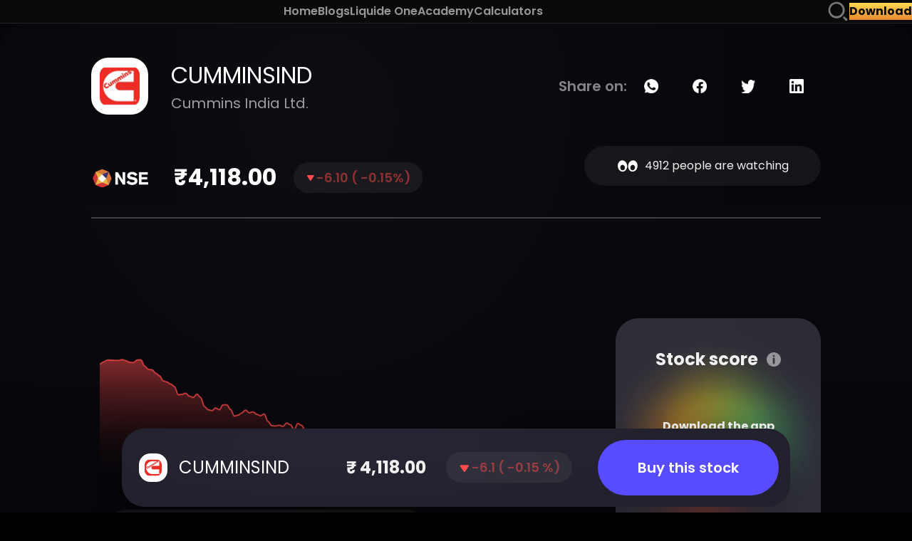

--- FILE ---
content_type: text/html; charset=utf-8
request_url: https://liquide.life/stocks/cummins-india/62584d19d8ddbbdfbe1cd074?ref=blog.liquide.life
body_size: 14546
content:
<!DOCTYPE html><html lang="en"><head><script async="" src="https://www.googletagmanager.com/gtag/js?id=G-GCCT7CWF01"></script><script>
                                    window.dataLayer = window.dataLayer || [];
                                    function gtag(){dataLayer.push(arguments);}
                                    gtag('js', new Date());
                                    gtag('config', 'G-GCCT7CWF01', {
                                    page_path: window.location.pathname,
                                    });
                                </script><link rel="apple-touch-icon" sizes="180x180" href="/icons/apple-touch-icon.png"/><link rel="icon" type="image/png" sizes="32x32" href="/icons/favicon-32x32.png"/><link rel="icon" type="image/png" sizes="16x16" href="/icons/favicon-16x16.png"/><link rel="manifest" href="/icons/site.webmanifest"/><link rel="mask-icon" href="/icons/safari-pinned-tab.svg" color="#5BBAD5"/><link rel="shortcut icon" href="/icons/favicon.ico"/><meta name="msapplication-TileColor" content="#DA532C"/><meta name="msapplication-config" content="/icons/browserconfig.xml"/><meta name="theme-color" content="#302741"/><meta name="google-play-app" content="app-id=life.liquide.app"/><meta property="fb:app_id" content="673163953761500"/><meta name="twitter:card" content=""/><meta name="twitter:site" content="@Liquide_Life"/><meta name="twitter:app:country" content="IN"/><meta name="twitter:app:name:iphone" content="Liquide"/><meta name="twitter:app:id:iphone" content="1624726081"/><meta name="twitter:app:url:iphone" content="https://liquide.life/"/><meta name="twitter:app:name:googleplay" content="Liquide"/><meta name="twitter:app:id:googleplay" content="life.liquide.app"/><meta name="twitter:app:url:googleplay" content="https://liquide.life/"/><meta property="c" content="https://liquide.life/"/><meta property="al:ios:app_store_id" content="1624726081"/><meta property="al:ios:app_name" content="Liquide stocks app"/><meta property="al:android:url" content="https://liquide.life/"/><meta property="al:android:package" content="life.liquide.app"/><meta property="al:android:app_name" content="Liquide stocks app"/><meta property="al:web:should_fallback" content="true"/><meta name="apple-itunes-app" content="app-id=1624726081, app-argument=https://liquide.life/"/><meta name="facebook-domain-verification" content="k4pdk5css7o9roucir4wkdlpj9rsh7"/><link rel="icon" href="/favicon.ico"/><link rel="preconnect" href="https://fonts.googleapis.com"/><link rel="preconnect" href="https://fonts.gstatic.com" crossorigin="true"/><link rel="preload" as="image" href="https://ik.imagekit.io/liquide/images/video-play-image.png?tr=h-420,q-40"/><link rel="preconnect" href="https://fonts.gstatic.com" crossorigin /><meta name="viewport" content="width=device-width"/><meta charSet="utf-8"/><title> Cummins India Ltd. Share Price Live Today | NSE BSE | Liquide</title><meta name="robots" content="index,follow"/><meta name="googlebot" content="index,follow"/><meta name="description" content="Get live share price for Cummins India Ltd., latest news on Cummins India Ltd.. Get latest NSE share price for stocks on Liquide."/><meta name="twitter:card" content="summary_large_image"/><meta name="twitter:site" content="@site"/><meta name="twitter:creator" content="@handle"/><meta property="og:title" content=" Cummins India Ltd. Share Price Live Today | NSE BSE | Liquide"/><meta property="og:description" content="Get live share price for Cummins India Ltd., latest news on Cummins India Ltd.. Get latest NSE share price for stocks on Liquide."/><meta property="og:url" content="https://liquide.life//stocks/cummins-india/62584d19d8ddbbdfbe1cd074?ref=blog.liquide.life"/><meta property="og:image" content="https://liquide.life/icons/logo-270.png"/><meta property="og:image:alt" content="Liquide Logo"/><meta property="og:image:type" content="image/png"/><meta property="og:image:width" content="270"/><meta property="og:image:height" content="270"/><meta property="og:site_name" content=" Cummins India Ltd. Share Price Live Today | NSE BSE | Liquide"/><link rel="canonical" href="https://liquide.life//stocks/cummins-india/62584d19d8ddbbdfbe1cd074?ref=blog.liquide.life"/><meta name="next-head-count" content="19"/><link rel="preload" href="/_next/static/css/8a429a84670fc632.css" as="style"/><link rel="stylesheet" href="/_next/static/css/8a429a84670fc632.css" data-n-g=""/><link rel="preload" href="/_next/static/css/8b6809bedbd834d8.css" as="style"/><link rel="stylesheet" href="/_next/static/css/8b6809bedbd834d8.css" data-n-p=""/><noscript data-n-css=""></noscript><script defer="" nomodule="" src="/_next/static/chunks/polyfills-5cd94c89d3acac5f.js"></script><script src="/_next/static/chunks/webpack-22902f9e7aa92dcc.js" defer=""></script><script src="/_next/static/chunks/framework-568b840ecff66744.js" defer=""></script><script src="/_next/static/chunks/main-4b2ba8195251bee6.js" defer=""></script><script src="/_next/static/chunks/pages/_app-15f838f238ae1877.js" defer=""></script><script src="/_next/static/chunks/2962-143be01388da172a.js" defer=""></script><script src="/_next/static/chunks/2725-caeaaffbc4989aea.js" defer=""></script><script src="/_next/static/chunks/1431-6bc2d05cfe4a6160.js" defer=""></script><script src="/_next/static/chunks/7610-648adcf6bf8e6b0d.js" defer=""></script><script src="/_next/static/chunks/1328-e949efb435390b5f.js" defer=""></script><script src="/_next/static/chunks/4887-2924ad795b5f8704.js" defer=""></script><script src="/_next/static/chunks/14-f7a8148cd1e37ce5.js" defer=""></script><script src="/_next/static/chunks/5399-0ef2e3104df11ddb.js" defer=""></script><script src="/_next/static/chunks/pages/stocks/%5Bslug%5D/%5Bid%5D-652a5eaa7a884e18.js" defer=""></script><script src="/_next/static/NrWKHi-ecFKFK9htFgynT/_buildManifest.js" defer=""></script><script src="/_next/static/NrWKHi-ecFKFK9htFgynT/_ssgManifest.js" defer=""></script><script src="/_next/static/NrWKHi-ecFKFK9htFgynT/_middlewareManifest.js" defer=""></script><style data-href="https://fonts.googleapis.com/css2?family=Poppins:wght@400;600;700&display=swap">@font-face{font-family:'Poppins';font-style:normal;font-weight:400;font-display:swap;src:url(https://fonts.gstatic.com/l/font?kit=pxiEyp8kv8JHgFVrFJM&skey=87759fb096548f6d&v=v24) format('woff')}@font-face{font-family:'Poppins';font-style:normal;font-weight:600;font-display:swap;src:url(https://fonts.gstatic.com/l/font?kit=pxiByp8kv8JHgFVrLEj6V1g&skey=ce7ef9d62ca89319&v=v24) format('woff')}@font-face{font-family:'Poppins';font-style:normal;font-weight:700;font-display:swap;src:url(https://fonts.gstatic.com/l/font?kit=pxiByp8kv8JHgFVrLCz7V1g&skey=cea76fe63715a67a&v=v24) format('woff')}@font-face{font-family:'Poppins';font-style:normal;font-weight:400;font-display:swap;src:url(https://fonts.gstatic.com/s/poppins/v24/pxiEyp8kv8JHgFVrJJbecnFHGPezSQ.woff2) format('woff2');unicode-range:U+0900-097F,U+1CD0-1CF9,U+200C-200D,U+20A8,U+20B9,U+20F0,U+25CC,U+A830-A839,U+A8E0-A8FF,U+11B00-11B09}@font-face{font-family:'Poppins';font-style:normal;font-weight:400;font-display:swap;src:url(https://fonts.gstatic.com/s/poppins/v24/pxiEyp8kv8JHgFVrJJnecnFHGPezSQ.woff2) format('woff2');unicode-range:U+0100-02BA,U+02BD-02C5,U+02C7-02CC,U+02CE-02D7,U+02DD-02FF,U+0304,U+0308,U+0329,U+1D00-1DBF,U+1E00-1E9F,U+1EF2-1EFF,U+2020,U+20A0-20AB,U+20AD-20C0,U+2113,U+2C60-2C7F,U+A720-A7FF}@font-face{font-family:'Poppins';font-style:normal;font-weight:400;font-display:swap;src:url(https://fonts.gstatic.com/s/poppins/v24/pxiEyp8kv8JHgFVrJJfecnFHGPc.woff2) format('woff2');unicode-range:U+0000-00FF,U+0131,U+0152-0153,U+02BB-02BC,U+02C6,U+02DA,U+02DC,U+0304,U+0308,U+0329,U+2000-206F,U+20AC,U+2122,U+2191,U+2193,U+2212,U+2215,U+FEFF,U+FFFD}@font-face{font-family:'Poppins';font-style:normal;font-weight:600;font-display:swap;src:url(https://fonts.gstatic.com/s/poppins/v24/pxiByp8kv8JHgFVrLEj6Z11lFd2JQEl8qw.woff2) format('woff2');unicode-range:U+0900-097F,U+1CD0-1CF9,U+200C-200D,U+20A8,U+20B9,U+20F0,U+25CC,U+A830-A839,U+A8E0-A8FF,U+11B00-11B09}@font-face{font-family:'Poppins';font-style:normal;font-weight:600;font-display:swap;src:url(https://fonts.gstatic.com/s/poppins/v24/pxiByp8kv8JHgFVrLEj6Z1JlFd2JQEl8qw.woff2) format('woff2');unicode-range:U+0100-02BA,U+02BD-02C5,U+02C7-02CC,U+02CE-02D7,U+02DD-02FF,U+0304,U+0308,U+0329,U+1D00-1DBF,U+1E00-1E9F,U+1EF2-1EFF,U+2020,U+20A0-20AB,U+20AD-20C0,U+2113,U+2C60-2C7F,U+A720-A7FF}@font-face{font-family:'Poppins';font-style:normal;font-weight:600;font-display:swap;src:url(https://fonts.gstatic.com/s/poppins/v24/pxiByp8kv8JHgFVrLEj6Z1xlFd2JQEk.woff2) format('woff2');unicode-range:U+0000-00FF,U+0131,U+0152-0153,U+02BB-02BC,U+02C6,U+02DA,U+02DC,U+0304,U+0308,U+0329,U+2000-206F,U+20AC,U+2122,U+2191,U+2193,U+2212,U+2215,U+FEFF,U+FFFD}@font-face{font-family:'Poppins';font-style:normal;font-weight:700;font-display:swap;src:url(https://fonts.gstatic.com/s/poppins/v24/pxiByp8kv8JHgFVrLCz7Z11lFd2JQEl8qw.woff2) format('woff2');unicode-range:U+0900-097F,U+1CD0-1CF9,U+200C-200D,U+20A8,U+20B9,U+20F0,U+25CC,U+A830-A839,U+A8E0-A8FF,U+11B00-11B09}@font-face{font-family:'Poppins';font-style:normal;font-weight:700;font-display:swap;src:url(https://fonts.gstatic.com/s/poppins/v24/pxiByp8kv8JHgFVrLCz7Z1JlFd2JQEl8qw.woff2) format('woff2');unicode-range:U+0100-02BA,U+02BD-02C5,U+02C7-02CC,U+02CE-02D7,U+02DD-02FF,U+0304,U+0308,U+0329,U+1D00-1DBF,U+1E00-1E9F,U+1EF2-1EFF,U+2020,U+20A0-20AB,U+20AD-20C0,U+2113,U+2C60-2C7F,U+A720-A7FF}@font-face{font-family:'Poppins';font-style:normal;font-weight:700;font-display:swap;src:url(https://fonts.gstatic.com/s/poppins/v24/pxiByp8kv8JHgFVrLCz7Z1xlFd2JQEk.woff2) format('woff2');unicode-range:U+0000-00FF,U+0131,U+0152-0153,U+02BB-02BC,U+02C6,U+02DA,U+02DC,U+0304,U+0308,U+0329,U+2000-206F,U+20AC,U+2122,U+2191,U+2193,U+2212,U+2215,U+FEFF,U+FFFD}</style></head><body class="text-gray-100 relative dark-theme antialiased"><div id="__next"><header class="h-full overflow-hidden z-[999] sticky top-0 w-full"><div class="px-[4cqw] py-[4.8cqw] md:px-[6.5cqw] md:py-[0.9cqw] 2xl:py-[0.8cqw] bg-blackBg border-b-[0.05rem] md:!border-b-[0.01rem] border-opacity-10 border-white z-[200] w-full"><div class="2xl:w-[80%] flex justify-between items-center mx-auto"><div class="cursor-pointer"><div class=""><img alt="Image" width="0" height="0" class="w-[28.5cqw] md:w-[9cqw] 2xl:w-[7cqw]"/></div></div><div class="md:hidden flex items-center gap-[4cqw]"><div class="w-[5cqw] cursor-pointer"><div class=""><img alt="Image" width="0" height="0" class="w-full h-full object-cover"/></div></div><div class="group cursor-pointer flex flex-col items-end hamburger w-[7cqw]"><div class="flex flex-col items-end gap-[1cqw] transition-transform duration-300 "><div class="h-[0.75cqw] bg-white rounded-[1cqw] transition-all duration-300 w-[6.5cqw]"></div><div class="h-[0.75cqw] bg-white rounded-[1cqw] transition-all duration-300 w-[5cqw]"></div></div></div></div><div class="hidden md:block whitespace-nowrap"><ul class="flex justify-between items-center md:gap-[5cqw] text-navbarText font-semibold navbarText"><li class="group"><span class="relative transition-all duration-500 cursor-pointer hover:text-white after:max-w-0 group-hover:after:max-w-[70%] after:origin-left after:transition-all after:absolute after:w-full after:h-[.15vw] after:rounded-full after:bg-[#E5A745] after:top-full after:left-0">Home</span></li><li class="group"><span class="relative hover:text-white transition-all duration-500 cursor-pointer after:w-full after:max-w-0 group-hover:after:max-w-[70%] after:origin-left after:transition-all after:absolute after:h-[.15vw] after:rounded-full after:bg-[#E5A745] after:top-full after:left-0">Blogs</span></li><li class="group"><span class="relative transition-all duration-500 cursor-pointer hover:text-white after:max-w-0 group-hover:after:max-w-[70%] after:origin-left after:transition-all after:absolute after:w-full after:h-[.15vw] after:rounded-full after:bg-[#E5A745] after:top-full after:left-0">Liquide One</span></li><li class="group"><span class="relative transition-all duration-500 cursor-pointer hover:text-white after:max-w-0 group-hover:after:max-w-[70%] after:origin-left after:transition-all after:absolute after:w-full after:h-[.15vw] after:rounded-full after:bg-[#E5A745] after:top-full after:left-0">Academy</span></li><li class="group"><span class="relative transition-all duration-500 cursor-pointer hover:text-white after:max-w-0 group-hover:after:max-w-[70%] after:origin-left after:transition-all after:absolute after:w-full after:h-[.15vw] after:rounded-full after:bg-[#E5A745] after:top-full after:left-0">Calculators</span></li></ul></div><div class="flex justify-center items-center md:gap-[2cqw] hidden md:inline-flex"><div class="md:w-[1.8cqw] 2xl:w-[1cqw] cursor-pointer hover:scale-110 transition-all duration-300"><div class=""><img alt="Image" width="0" height="0" class="w-full h-full object-cover"/></div></div><button class="btn md:py-[0.86cqw] md:px-[2.2cqw] md:rounded-[0.8cqw] bg-gradient-to-t from-[#E78932] to-[#FFD950] text-blackBg font-bold">Download</button></div></div></div></header><div class="fixed top-0 right-0 h-full w-full bg-black transition-transform duration-300 translate-x-full overflow-hidden z-50"><div class="flex flex-col pt-[22cqw] px-[4cqw]"><ul class="text-16-small-sm w-full opacity-80 font-semibold"><li class="group py-[7cqw] border-b-[0.4px] border-opacity-50"><span class="text-white cursor-pointer w-full hover:text-white after:max-w-0 opacity-80 group-hover:after:max-w-[70%] after:origin-left after:transition-all after:absolute after:w-full after:h-[.15vw] after:rounded-full after:bg-[#E5A745] after:top-full after:left-0">Home</span></li><li class="group py-[7cqw] border-b-[0.4px] border-opacity-50" href="/news"><span class="text-white cursor-pointer w-full hover:text-white after:max-w-0 group-hover:after:max-w-[70%] after:origin-left after:transition-all after:absolute after:w-full after:h-[.15vw] after:rounded-full after:bg-[#E5A745] after:top-full after:left-0">News</span></li><li class="group py-[7cqw] border-b-[0.4px] border-opacity-50" href="https://blog.liquide.life/"><span class="text-white cursor-pointer w-full group-hover:after:max-w-[70%] after:origin-left after:transition-all after:absolute after:w-full after:h-[.15vw] after:rounded-full after:bg-[#E5A745] after:top-full after:left-0">Blogs</span></li><li class="group py-[7cqw] border-b-[0.4px] border-opacity-50" href="/academy"><span class="text-white cursor-pointer w-full group-hover:after:max-w-[70%] after:origin-left after:transition-all after:absolute after:w-full after:h-[.15vw] after:rounded-full after:bg-[#E5A745] after:top-full after:left-0">Academy</span></li><li class="group py-[7cqw]" href="/calculators"><span class="text-white cursor-pointer w-full hover:text-white after:max-w-0 group-hover:after:max-w-[70%] after:origin-left after:transition-all after:absolute after:w-full after:h-[.15vw] after:rounded-full after:bg-[#E5A745] after:top-full after:left-0">Calculators</span></li></ul></div></div><main><div style="opacity:0"><div class="mx-auto lg:w-full undefined"><div class=" blurredView"><div class="flex flex-col m-auto pb-8 sm:plain sm:border-0 container mx-auto relative"><div class=" "><div class="flex justify-between items-center mt-12 mx-4 lg:w-4/5 lg:mx-auto"><div class=""><div class="lg:flex lg:justify-center lg:items-center"><div class=""><img alt="Image" width="0" height="0" class="w-12 h-12 rounded-2xl md:w-16 md:h-16 lg:w-20 lg:h-20 lg:rounded-3xl object-contain bg-white p-2 lg:p-3"/></div><div class="hidden lg:block lg:col lg:justify-center lg:items-center lg:ml-8"><h2 class="headerDesktop2 lg:desktopHeader2">CUMMINSIND</h2><h1 class="desktopCaption1 lg:header2" style="opacity:0.6">Cummins India Ltd.</h1></div></div></div><div class="hidden lg:flex lj:justify-between lg:items-center"><p class="desktopCaption1">Share on:</p><button aria-label="whatsapp" class="react-share__ShareButton" style="background-color:transparent;border:none;padding:0;font:inherit;color:inherit;cursor:pointer"><div class=""><img alt="instagram vector" width="0" height="0" class="h-5 w-5 mx-6"/></div></button><button aria-label="facebook" class="react-share__ShareButton" style="background-color:transparent;border:none;padding:0;font:inherit;color:inherit;cursor:pointer"><div class=""><img alt="facebook vector" width="0" height="0" class="h-5 w-5 mx-6"/></div></button><button aria-label="twitter" class="react-share__ShareButton" style="background-color:transparent;border:none;padding:0;font:inherit;color:inherit;cursor:pointer"><div class=""><img alt="twitter vector" width="0" height="0" class="h-5 w-5 mx-6"/></div></button><button aria-label="linkedin" class="react-share__ShareButton" style="background-color:transparent;border:none;padding:0;font:inherit;color:inherit;cursor:pointer"><div class=""><img alt="linkedin vector" width="0" height="0" class="h-5 w-5 mx-6"/></div></button></div></div><div class="flex py-8 px-4 justify-between items-center lg:hidden"><div class="col w-full"><div class="flex justify-between items-center "><h2 class="header2 md:desktopHeader2">CUMMINSIND</h2><div class="px-2 py-1" style="border-radius:21px;background:rgba(255, 255, 255, 0.06"><div class=""><img alt="Image" width="0" height="0" class="w-12 md:w-16"/></div></div></div><div class=""><p class="body2 md:header2" style="opacity:0.6">Cummins India Ltd.</p></div></div></div><div class="flex justify-start items-center lg:w-4/5 lg:mx-auto lg:py-8 lg:border-b-2 lg:border-opacity-30"><div class="flex justify-start items-center lg:w-full lg:mx-auto lg:mt-8"><div class="flex justify-start items-center"><div class=""><img alt="Image" width="0" height="0" class="hidden lg:block h-7 w-20 mr-5"/></div><p class="ml-4 mr-3 header2bold lg:desktopHeader2bold lg:mr-5"></p></div></div><div class="hidden w-[20rem] lg:flex lg:justify-center lg:items-center lg:w-[30rem] p-3" style="border-radius:32px;background:rgba(255, 255, 255, 0.06"><svg width="32" height="32" fill="none" xmlns="http://www.w3.org/2000/svg"><path fill-rule="evenodd" clip-rule="evenodd" d="M9.32 24.113c3.64-.296 6.277-4.076 5.89-8.443-.385-4.366-3.648-7.666-7.287-7.37-3.639.297-6.276 4.077-5.89 8.444.386 4.366 3.649 7.666 7.288 7.37Zm-.165-1.897c1.82-.148 3.144-1.967 2.959-4.063-.186-2.096-1.81-3.675-3.63-3.527-1.82.148-3.144 1.967-2.959 4.063.185 2.096 1.81 3.675 3.63 3.527ZM22.24 24.092c3.63.393 6.987-2.817 7.5-7.172.512-4.355-2.014-8.204-5.642-8.598-3.63-.393-6.987 2.818-7.5 7.172-.512 4.355 2.014 8.204 5.643 8.598Zm.224-1.892c1.815.197 3.485-1.338 3.73-3.428.247-2.09-1.024-3.945-2.839-4.141-1.814-.197-3.485 1.338-3.73 3.428-.247 2.09 1.025 3.944 2.839 4.14Z" fill="#fff"></path></svg><p class="ml-2"> <!-- -->4912 people are watching<!-- --> </p></div></div></div><div class="w-11/12 h-44 min-h-full mt-12 mx-auto lg:hidden"><div class="w-2/3 mt-10 mx-auto"><section class="flex justify-center items-center w-full "><div class="animate-spin rounded-full border-t-2 border-b-2 h-16 w-16 border-accent-default w-12 h-12"></div></section></div></div><div class="h-44 min-h-full lg:w-4/5 lg:mx-auto hidden lg:block lg:my-32"><div class="w-2/3 mt-10 mx-auto"><section class="flex justify-center items-center w-full "><div class="animate-spin rounded-full border-t-2 border-b-2 h-16 w-16 border-accent-default w-12 h-12"></div></section></div></div><div class=" mt-[6rem] flex justify-center items-center py-4 lg:absolute lg:-bottom-16 lg:left-36"><div class=""><div class="px-4 py-2 mx-auto mb-8 rounded-[27px] InvestementCard_tab__5niVs lg:rounded-[44px]"><button class="px-4 py-[10px] rounded-[27px] lg:py-[14px] lg:px-8 lg:rounded-[44px] gradientButton" style="border-radius:44px"><p class="captionWhite lg:desktopSubHeaderSmallLight">1w</p></button><button class="px-4 py-[10px] rounded-[27px] lg:py-[14px] lg:px-8 lg:rounded-[44px] " style="border-radius:44px"><p class="captionWhite lg:desktopSubHeaderSmallLight">1m</p></button><button class="px-4 py-[10px] rounded-[27px] lg:py-[14px] lg:px-8 lg:rounded-[44px] " style="border-radius:44px"><p class="captionWhite lg:desktopSubHeaderSmallLight">3m</p></button><button class="px-4 py-[10px] rounded-[27px] lg:py-[14px] lg:px-8 lg:rounded-[44px] " style="border-radius:44px"><p class="captionWhite lg:desktopSubHeaderSmallLight">1y</p></button><button class="px-4 py-[10px] rounded-[27px] lg:py-[14px] lg:px-8 lg:rounded-[44px] " style="border-radius:44px"><p class="captionWhite lg:desktopSubHeaderSmallLight">5y</p></button></div></div></div><div class="absolute -bottom-16 lg:right-[12%] xl:right-[10%]"><div class="hidden floatingCard lg:block lg:col justify-center items-center lg:py-10 lg:px-12 w-72 InvestementCard_stockCardBg__XaS6h"><div class="flex justify-center items-center"><p class="subHeader3Bold z-2 lg:header1Bold">Stock score</p><div class=""><img alt="Image" width="0" height="0" class="h-5 w-5 ml-3"/></div></div><div class="mt-16 col justify-center items-center mb-12"><p class="text-center lg:subHeader3Bold">Download the app</p><p class="text-center subHeader3 mt-4">and get exclusive insights on the stock<!-- --> </p></div><a class="flex justify-center items-center" href="https://liquidelife.page.link/download"><button class="button"><p class="desktopCaption1 text-black opacity-100">Download</p></button></a></div></div></div></div></div><div class="lg:w-5/6 lg:mx-auto mb-10 container mx-auto"><div><div class=" blurredView"><div class="py-10 mt-12  container mx-auto undefined"><div class="flex gap-2 pl-4 opacity-60 flex-row items-center"><svg class="w-4  h-4 2xl:h-6  2xl:w-6" style="display:inline-block;vertical-align:middle" width="100%" height="100%" viewBox="0 0 1024 1024" xmlns="http://www.w3.org/2000/svg"><path style="fill:" d="M597.331 853.331h-170.667c-23.564 0-42.667 19.104-42.667 42.669s19.103 42.662 42.667 42.662h170.667c23.564 0 42.666-19.098 42.666-42.662s-19.102-42.669-42.666-42.669z" fill="rgb(255, 255, 255)"></path><path style="fill:" d="M511.997 85.332c-63.532 0.060-125.389 20.376-176.583 57.998s-89.059 90.588-108.090 151.202c-19.031 60.614-18.237 125.718 2.265 185.85 15.346 45.010 41.137 85.48 74.986 118.237 21.468 20.776 36.756 48.088 36.756 77.963 0 50.49 40.929 91.418 91.418 91.418h158.497c50.489 0 91.417-40.928 91.417-91.418 0-29.875 15.29-57.187 36.755-77.963 33.85-32.758 59.642-73.228 74.989-118.237 20.499-60.132 21.293-125.236 2.266-185.85-19.034-60.614-56.896-113.58-108.090-151.202-51.197-37.622-113.054-57.939-176.586-57.998z" fill="rgb(255, 255, 255)"></path></svg><p class="font-semibold text-sm lg:text-base 2xl:text-lg  uppercase text-white">Stock highlights:</p></div><div class="flex mt-4 gap-x-4 flex-row overflow-scroll"><div class="w-4"></div><div class="border overflow-hidden border-white/10 rounded-[16px] bg-[#242424] flex-shrink-0 w-[215px] h-[130px] lg:w-[235px] lg:h-[143px] 2xl:w-[260px] 2xl:h-[155px]"><div class=" card"><div class="absolute p-4 w-full h-full" style="background:linear-gradient(156deg, rgba(251, 192, 76, 0.35) 0%, rgba(251, 192, 76, 0.00) 67.73%)"><div class="text-left"><div class="flex justify-between items-center"><div class="flex flex-row opacity-50 items-center gap-x-2"><p class=" font-bold uppercase text-xs lg:text-xs " style="letter-spacing:1.2px">Stock Sentiment</p><div class="cursor-pointer"><svg class="mb-[1px] w-[1.2em] h-[1.2em]" style="display:inline-block;vertical-align:middle" width="16" height="16" viewBox="0 0 1024 1024" xmlns="http://www.w3.org/2000/svg"><path d="M512 64c-247.408 0-448 200.592-448 448 0 247.411 200.592 448 448 448 247.411 0 448-200.589 448-448 0-247.408-200.589-448-448-448zM456 456c0-14.852 5.9-29.096 16.402-39.598s24.746-16.402 39.598-16.402c14.852 0 29.096 5.9 39.598 16.402s16.402 24.746 16.402 39.598v280c0 14.854-5.9 29.094-16.402 39.597s-24.746 16.403-39.598 16.403c-14.852 0-29.096-5.901-39.598-16.403s-16.402-24.742-16.402-39.597v-280zM512 344.896c-7.356-0.002-14.639-1.453-21.434-4.269s-12.97-6.944-18.17-12.147c-5.2-5.203-9.324-11.379-12.138-18.175s-4.26-14.081-4.259-21.437c0.002-7.356 1.453-14.639 4.269-21.434s6.944-12.97 12.147-18.17c5.203-5.2 11.379-9.324 18.175-12.138s14.081-4.26 21.437-4.259c14.856 0.004 29.101 5.909 39.604 16.416s16.4 24.756 16.396 39.612c-0.004 14.856-5.909 29.101-16.416 39.604s-24.756 16.4-39.612 16.396z" fill="rgb(255, 255, 255)"></path></svg></div></div></div><div class="mt-1 flex flex-row items-center gap-x-1"><p class=" font-bold text-base">Neutral</p></div></div><div class=" mt-1 flex justify-start"><p class=" opacity-60 font-medium text-xs lg:text-sm 2xl:text-[14px]">State of confusion between buyers &amp; sellers about the direction of trend</p></div></div></div></div><div class="border overflow-hidden border-white/10 rounded-[16px] bg-[#242424] flex-shrink-0 w-[215px] h-[130px] lg:w-[235px] lg:h-[143px] 2xl:w-[260px] 2xl:h-[155px]"><div class=" card"><div class="absolute p-4 w-full h-full" style="background:linear-gradient(156deg, rgba(52, 211, 125, 0.15) 0%, rgba(52, 211, 125, 0.00) 67.73%)"><div class="text-left"><div class="flex justify-between items-center"><div class="flex flex-row opacity-50 items-center gap-x-2"><p class=" font-bold uppercase text-xs lg:text-xs " style="letter-spacing:1.2px">Profits</p><div class="cursor-pointer"><svg class="mb-[1px] w-[1.2em] h-[1.2em]" style="display:inline-block;vertical-align:middle" width="16" height="16" viewBox="0 0 1024 1024" xmlns="http://www.w3.org/2000/svg"><path d="M512 64c-247.408 0-448 200.592-448 448 0 247.411 200.592 448 448 448 247.411 0 448-200.589 448-448 0-247.408-200.589-448-448-448zM456 456c0-14.852 5.9-29.096 16.402-39.598s24.746-16.402 39.598-16.402c14.852 0 29.096 5.9 39.598 16.402s16.402 24.746 16.402 39.598v280c0 14.854-5.9 29.094-16.402 39.597s-24.746 16.403-39.598 16.403c-14.852 0-29.096-5.901-39.598-16.403s-16.402-24.742-16.402-39.597v-280zM512 344.896c-7.356-0.002-14.639-1.453-21.434-4.269s-12.97-6.944-18.17-12.147c-5.2-5.203-9.324-11.379-12.138-18.175s-4.26-14.081-4.259-21.437c0.002-7.356 1.453-14.639 4.269-21.434s6.944-12.97 12.147-18.17c5.203-5.2 11.379-9.324 18.175-12.138s14.081-4.26 21.437-4.259c14.856 0.004 29.101 5.909 39.604 16.416s16.4 24.756 16.396 39.612c-0.004 14.856-5.909 29.101-16.416 39.604s-24.756 16.4-39.612 16.396z" fill="rgb(255, 255, 255)"></path></svg></div></div></div><div class="mt-1 flex flex-row items-center gap-x-1"><svg class="" style="display:inline-block;vertical-align:middle" width="14" height="14" viewBox="0 0 1024 1024" xmlns="http://www.w3.org/2000/svg"><path style="fill:#33D37D" d="M253.091 192.004c-33.74 0-61.091 27.351-61.091 61.091s27.351 61.091 61.091 61.091h402.327l-445.524 445.521c-23.857 23.859-23.857 62.541 0 86.4 23.857 23.853 62.538 23.853 86.395 0l445.53-445.53v402.337c0 33.741 27.347 61.088 61.088 61.088s61.094-27.347 61.094-61.088v-488.727c0-67.478-54.707-122.181-122.182-122.181h-488.727z" fill="rgb(255, 255, 255)"></path></svg><p class=" font-bold text-base">4.7%</p></div></div><div class=" mt-1 flex justify-start"><p class=" opacity-60 font-medium text-xs lg:text-sm 2xl:text-[14px]">Profit increased as compared to last quarter</p></div></div></div></div><div class="border overflow-hidden border-white/10 rounded-[16px] bg-[#242424] flex-shrink-0 w-[215px] h-[130px] lg:w-[235px] lg:h-[143px] 2xl:w-[260px] 2xl:h-[155px]"><div class=" card"><div class="absolute p-4 w-full h-full" style="background:linear-gradient(156deg, rgba(251, 192, 76, 0.35) 0%, rgba(251, 192, 76, 0.00) 67.73%)"><div class="text-left"><div class="flex justify-between items-center"><div class="flex flex-row opacity-50 items-center gap-x-2"><p class=" font-bold uppercase text-xs lg:text-xs " style="letter-spacing:1.2px">Market Pricing</p><div class="cursor-pointer"><svg class="mb-[1px] w-[1.2em] h-[1.2em]" style="display:inline-block;vertical-align:middle" width="16" height="16" viewBox="0 0 1024 1024" xmlns="http://www.w3.org/2000/svg"><path d="M512 64c-247.408 0-448 200.592-448 448 0 247.411 200.592 448 448 448 247.411 0 448-200.589 448-448 0-247.408-200.589-448-448-448zM456 456c0-14.852 5.9-29.096 16.402-39.598s24.746-16.402 39.598-16.402c14.852 0 29.096 5.9 39.598 16.402s16.402 24.746 16.402 39.598v280c0 14.854-5.9 29.094-16.402 39.597s-24.746 16.403-39.598 16.403c-14.852 0-29.096-5.901-39.598-16.403s-16.402-24.742-16.402-39.597v-280zM512 344.896c-7.356-0.002-14.639-1.453-21.434-4.269s-12.97-6.944-18.17-12.147c-5.2-5.203-9.324-11.379-12.138-18.175s-4.26-14.081-4.259-21.437c0.002-7.356 1.453-14.639 4.269-21.434s6.944-12.97 12.147-18.17c5.203-5.2 11.379-9.324 18.175-12.138s14.081-4.26 21.437-4.259c14.856 0.004 29.101 5.909 39.604 16.416s16.4 24.756 16.396 39.612c-0.004 14.856-5.909 29.101-16.416 39.604s-24.756 16.4-39.612 16.396z" fill="rgb(255, 255, 255)"></path></svg></div></div></div><div class="mt-1 flex flex-row items-center gap-x-1"><p class=" font-bold text-base">Fairly valued</p></div></div><div class=" mt-1 flex justify-start"><p class=" opacity-60 font-medium text-xs lg:text-sm 2xl:text-[14px]">Stock is trading at reasonable price</p></div></div></div></div><div class="border overflow-hidden border-white/10 rounded-[16px] bg-[#242424] flex-shrink-0 w-[215px] h-[130px] lg:w-[235px] lg:h-[143px] 2xl:w-[260px] 2xl:h-[155px]"><div class=" card"><div class="absolute p-4 w-full h-full" style="background:linear-gradient(156deg, rgba(255, 75, 75, 0.35) 0%, rgba(255, 75, 75, 0.00) 67.73%)"><div class="text-left"><div class="flex justify-between items-center"><div class="flex flex-row opacity-50 items-center gap-x-2"><p class=" font-bold uppercase text-xs lg:text-xs " style="letter-spacing:1.2px">Weekly Momentum</p><div class="cursor-pointer"><svg class="mb-[1px] w-[1.2em] h-[1.2em]" style="display:inline-block;vertical-align:middle" width="16" height="16" viewBox="0 0 1024 1024" xmlns="http://www.w3.org/2000/svg"><path d="M512 64c-247.408 0-448 200.592-448 448 0 247.411 200.592 448 448 448 247.411 0 448-200.589 448-448 0-247.408-200.589-448-448-448zM456 456c0-14.852 5.9-29.096 16.402-39.598s24.746-16.402 39.598-16.402c14.852 0 29.096 5.9 39.598 16.402s16.402 24.746 16.402 39.598v280c0 14.854-5.9 29.094-16.402 39.597s-24.746 16.403-39.598 16.403c-14.852 0-29.096-5.901-39.598-16.403s-16.402-24.742-16.402-39.597v-280zM512 344.896c-7.356-0.002-14.639-1.453-21.434-4.269s-12.97-6.944-18.17-12.147c-5.2-5.203-9.324-11.379-12.138-18.175s-4.26-14.081-4.259-21.437c0.002-7.356 1.453-14.639 4.269-21.434s6.944-12.97 12.147-18.17c5.203-5.2 11.379-9.324 18.175-12.138s14.081-4.26 21.437-4.259c14.856 0.004 29.101 5.909 39.604 16.416s16.4 24.756 16.396 39.612c-0.004 14.856-5.909 29.101-16.416 39.604s-24.756 16.4-39.612 16.396z" fill="rgb(255, 255, 255)"></path></svg></div></div></div><div class="mt-1 flex flex-row items-center gap-x-1"><p class=" font-bold text-base">Negative</p></div></div><div class=" mt-1 flex justify-start"><p class=" opacity-60 font-medium text-xs lg:text-sm 2xl:text-[14px]">Rapid negative movement in last one week</p></div></div></div></div><div class="w-4"></div></div></div></div></div><div class=""><div class="flex lg:justify-between flex-wrap mx-auto md:w-11/12 lg:w-full"><div class="w-full md:w-1/2 md:pr-1 lg:pr-2 py-2"><div class=" card"><div><div class="flex justify-between items-center undefined"><div class="flex justify-start items-center"><div class=""><img alt="Image" width="0" height="0" class="w-10 lg:w-12 "/></div><p class="subHeader ml-4 lg:desktopSubHeader">Fundamentals</p></div><div class="flex justify-center items-center"><div class=""><img alt="Image" width="0" height="0" class="h-2 w-3"/></div></div></div></div><div class="col justify-center align-center mt-4"><div class="flex justify-start items-center"><div class="px-2 py-1 bg-gray-900" style="border-radius:15.5px"><p class="caption2 lg:desktopCaption3Light" style="font-size:10px"> <!-- -->Large-Cap<!-- --> </p></div><div class="px-2 py-1 bg-gray-900 ml-2" style="border-radius:15.5px"><p class="caption2 lg:desktopCaption3Light" style="font-size:10px"> <!-- -->Diesel Engines<!-- --> </p></div></div><div class="flex justify-between items-center mt-2 lg:mt-4"><div class="col flex-start items-center p-3 bg-gray-800 w-6/12 rounded-2xl mr-2 lg:p-6"><p class="captionWhite lg:desktopCaption3Light">P/E Ratio</p><p class="subheaderBold lg:desktopSubHeaderBold lg:mt-2">49.33</p></div><div class="col flex-start items-center p-3 bg-gray-800 rounded-2xl w-6/12 lg:p-6 lg:ml-4"><p class="captionWhite lg:desktopCaption3Light">Sector P/E</p><p class="subheaderBold lg:desktopSubHeaderBold lg:mt-2">49.01</p></div></div><div class="flex justify-between items-center mt-2 lg:mt-4"><div class="col flex-start items-center p-3 bg-gray-800 w-6/12 rounded-2xl mr-2 lg:p-6"><p class="captionWhite lg:desktopCaption3Light">Dividend yield</p><p class="subheaderBold lg:desktopSubHeaderBold lg:mt-2">1.3 %</p></div><div class="col flex-start items-center p-3 bg-gray-800 rounded-2xl w-6/12 lg:p-6 lg:ml-4"><p class="captionWhite lg:desktopCaption3Light">Market cap</p><p class="subheaderBold lg:desktopSubHeaderBold lg:mt-2">₹ <!-- -->1,14,154 Cr</p></div></div></div></div></div><div class="w-full md:w-1/2 md:pl-1 lg:pl-2 py-2"><div class=" card"><div><div class="flex justify-between items-center undefined"><div class="flex justify-start items-center"><div class=""><img alt="Image" width="0" height="0" class="w-14 lg:w-16"/></div><p class="subHeader ml-4 lg:desktopSubHeader">Performance</p></div><div class="flex justify-center items-center"><div class=""><img alt="Image" width="0" height="0" class="h-2 w-3"/></div></div></div></div><div class="col justify-center align-center mt-4"><div class="flex justify-between items-center"><p class="captionWhite opacity-50 lg:desktopCaption3Light">52 week low</p><p class="captionWhite opacity-50 lg:desktopCaption3Light">52 week high</p></div><div class="flex justify-between items-center mt-2"><p class="subheaderBold lg:desktopSubHeaderBold">₹ <!-- -->2,580.00</p><p class="subheaderBold lg:desktopSubHeaderBold">₹ <!-- -->4,615.00</p></div><div class="mt-2 w-full mx-auto lg:mt-3 lg:mx-4/5"></div></div><div class="col justify-center align-center mt-12 lg:mt-5"><div class="flex justify-between items-center"><p class="captionWhite lg:desktopCaption3Light opacity-50">Today’s low</p><p class="captionWhite lg:desktopCaption3Light opacity-50">Today’s high</p></div><div class="flex justify-between items-center mt-2"><p class="subheaderBold lg:desktopSubHeaderBold">₹ <!-- -->-0.00</p><p class="subheaderBold lg:desktopSubHeaderBold">₹ <!-- -->-0.00</p></div><div class="mt-2"><div class="mt-2 w-full mx-auto lg:mt-3"></div></div></div><div class="absolute right-0 bottom-0 flex justify-between items-center px-6 py-4 mt-12 w-full lg:mt-5" style="background:rgba(255, 255, 255, 0.06);border-radius:26px"><div class="col justify-center items-center"><p class="captionWhite lg:desktopCaption3Light opacity-50">Open price</p><p class="subheaderBold lg:desktopSubHeaderBold mt-2">-</p></div><div class="border-2 h-6 lg:h-8 rounded-3xl opacity-10"></div><div class="col justify-center items-center"><p class="captionWhite lg:desktopCaption3Light opacity-50">Prev. close</p><p class="subheaderBold lg:desktopSubHeaderBold mt-2">-</p></div><div class="border-2 h-6 lg:h-8 rounded-3xl opacity-10"></div><div class="col justify-center items-center"><p class="captionWhite lg:desktopCaption3Light opacity-50">Volume</p><p class="subheaderBold lg:desktopSubHeaderBold mt-2">-</p></div></div></div></div><div class="w-full md:w-1/2 md:pr-1 lg:pr-2 py-2"><div class=" card"><div><div class="flex justify-between items-center undefined"><div class="flex justify-start items-center"><div class=""><img alt="Image" width="0" height="0" class="w-7 lg:w-9"/></div><p class="subHeader ml-4 lg:desktopSubHeader">Financials</p></div><div class="flex justify-center items-center"><div class=""><img alt="Image" width="0" height="0" class="h-2 w-3"/></div></div></div></div><div class="col justify-center align-center mt-4 p-2"><div class="flex justify-center items-center py-3 mx-auto px-4" style="border-radius:40px;background:radial-gradient(45.63% 82.81% at 35% 17.19%, rgba(255, 255, 255, 0.015) 0%, rgba(255, 255, 255, 0.063) 0.01%, rgba(255, 255, 255, 0.053) 100%);width:fit-content"><button class="subheaderBold leading-4  px-4 py-2 gradientButton lg:desktopSubHeaderBold lg:py-5 lg:px-8" style="border-radius:44px">Revenue</button><button class="subheaderBold leading-4  px-4 py-2  lg:desktopSubHeaderBold lg:py-5 lg:px-8" style="border-radius:44px">Net profit</button></div><div class="flex justify-end items-center mt-4"><p class="caption2 lg:desktopCaption3Light">all values are in ₹ Cr</p></div><div class="lg:w-full lg:mx-auto"><div class="min-h-full"><div class="min-w-full"></div></div></div><div class="flex justify-center items-center py-3 mx-auto px-3" style="border-radius:40px;background:radial-gradient(45.63% 82.81% at 35% 17.19%, rgba(255, 255, 255, 0.015) 0%, rgba(255, 255, 255, 0.063) 0.01%, rgba(255, 255, 255, 0.053) 100%);width:fit-content"><button class="font-bold leading-4 bg-gradient-to-r px-5 text-xs py-3 bg-white text-black lg:subHeader3Bold lg:px-8 lg:py-4" style="border-radius:44px">Yearly</button><button class="font-bold leading-4 bg-gradient-to-r px-5 text-xs py-3 text-white lg:subHeader3Bold lg:px-8 lg:py-4" style="border-radius:44px">Quarterly</button></div></div></div></div><div class="w-full md:w-1/2 md:pl-1 lg:pl-2 py-2"><div class=" card"><div><div class="flex justify-between items-center px-8"><div class="flex justify-start items-center"><div class=""><img alt="Image" width="0" height="0" class="w-10 lg:w-14"/></div><p class="subHeader ml-4 lg:desktopSubHeader">Price &amp; volume</p></div><div class="flex justify-center items-center"><div class=""><img alt="Image" width="0" height="0" class="h-2 w-3"/></div></div></div></div><div class="col justify-center align-center mt-4 pt-2"><div class="flex justify-center items-center py-3 mx-auto px-3" style="width:fit-content;border-radius:40px;background:radial-gradient(45.63% 82.81% at 35% 17.19%, rgba(255, 255, 255, 0.015) 0%, rgba(255, 255, 255, 0.063) 0.01%, rgba(255, 255, 255, 0.053) 100%)"><button class="subheaderBold leading-4 px-5 py-2  lg:desktopSubHeaderBold lg:py-5 lg:px-8" style="border-radius:44px">Past returns</button><button class="subheaderBold leading-4 px-5 py-2 gradientButton lg:desktopSubHeaderBold lg:py-5 lg:px-8" style="border-radius:44px">Past volume</button></div><div class="flex justify-end items-center mt-4 px-6 lg:px-6"><p class="caption2 lg:desktopCaption3Light">all values are in ₹ Cr</p></div><div class="mt-4 mx-3"><div></div></div><div class="flex justify-between items-center lg:mt-3 mx-6"><div class="flex justify-center items-center"><div class="rounded-full h-2 w-2 mr-2 lg:h-3 lg:w-3 lg:mr-3" style="background:#FF9D23"></div><p class="font-medium text-xs lprops.eading-4 lg:subHeader3">NSE delivery vol.</p></div><div class=" flex justify-center items-center"><div class="rounded-full h-2 w-2 mr-2 lg:h-3 lg:w-3 lg:mr-3" style="background:#2C2B31"></div><p class="font-medium text-xs leading-4 lg:subHeader3">NSE trade vol.</p></div></div></div></div></div></div><div class=" card"><div><div class="flex justify-between items-center undefined"><div class="flex justify-start items-center"><div class=""><img alt="Image" width="0" height="0" class="w-10 lg:w-12"/></div><p class="subHeader ml-4 lg:desktopSubHeader">Shareholding</p></div><div class="flex justify-center items-center"><div class=""><img alt="Image" width="0" height="0" class="h-2 w-3"/></div></div></div></div><div class="col justify-center align-center"><div class="w-6/12 mx-auto flex items-center overflow-x-scroll py-6"></div><div class="w-1/2 mx-auto lg:hidden"><div class="DialSlider_SliderContainer__No7yP"><div class="DialSlider_ParentContainer__ffcZG"></div><div class="DialSlider_DialIconContainer__QeGqt"><svg width="16" height="13" viewBox="0 0 16 13" fill="none" xmlns="http://www.w3.org/2000/svg"><path d="M5.53402 1.55934C6.72707 -0.16268 9.27293 -0.162678 10.466 1.55934L15.1302 8.29152C16.5086 10.2811 15.0846 13 12.6642 13L3.33581 13C0.915356 13 -0.508609 10.2811 0.86983 8.29151L5.53402 1.55934Z" fill="white"></path></svg></div></div></div><div class="lg:flex lg:justify-center lg:justify-around lg:w-full"><div class="w-24"><div class="hidden lg:flex justify-center mt-24"><div class="lg:mt-1"><svg width="13" height="16" fill="none" xmlns="http://www.w3.org/2000/svg"><path d="M11.44 5.534c1.723 1.193 1.723 3.739 0 4.932L4.709 15.13C2.718 16.51 0 15.085 0 12.664V3.336C0 .916 2.719-.51 4.708.87l6.733 4.664Z" fill="#fff"></path></svg></div><div class="sc-jSMfEi lcwibA rec rec-carousel-wrapper w-[50px]"><div class="sc-eCYdqJ jytZFe rec rec-carousel" style="height:0"><div class="sc-dkzDqf gNublD rec rec-slider-container"><div class="sc-hKMtZM mHKdU rec rec-slider" style="transition:all 500ms ease;left:auto;right:auto;top:0px"><div class="rec rec-swipable" style="display:flex;flex-direction:column"><div class="rec rec-carousel-item rec-carousel-item-0 rec-carousel-item-visible"><div id="0" style="width:0px;padding:0px 0px 0px 0px" class="sc-gsnTZi jiaani rec rec-item-wrapper"><p tabindex="0"></p></div></div><div class="rec rec-carousel-item rec-carousel-item-1 rec-carousel-item-visible"><div id="1" style="width:0px;padding:0px 0px 0px 0px" class="sc-gsnTZi jiaani rec rec-item-wrapper"><p tabindex="0"></p></div></div><div class="rec rec-carousel-item rec-carousel-item-2 rec-carousel-item-visible"><div id="2" style="width:0px;padding:0px 0px 0px 0px" class="sc-gsnTZi jiaani rec rec-item-wrapper"><p tabindex="0"></p></div></div><div class="rec rec-carousel-item rec-carousel-item-3 rec-carousel-item-hidden rec-carousel-item-next"><div id="3" style="width:0px;padding:0px 0px 0px 0px" class="sc-gsnTZi jiaani rec rec-item-wrapper"><p tabindex="-1"></p></div></div><div class="rec rec-carousel-item rec-carousel-item-4 rec-carousel-item-hidden"><div id="4" style="width:0px;padding:0px 0px 0px 0px" class="sc-gsnTZi jiaani rec rec-item-wrapper"><p tabindex="-1"></p></div></div><div class="rec rec-carousel-item rec-carousel-item-5 rec-carousel-item-hidden"><div id="5" style="width:0px;padding:0px 0px 0px 0px" class="sc-gsnTZi jiaani rec rec-item-wrapper"><p tabindex="-1"></p></div></div></div></div></div></div></div></div></div><div class="bg-slate-500 lg:w-4/5 lg:flex lg:justify-around rounded-3xl min-h-[250px] lg:min-h-[420px] lg:bg-gray-900"><div class="lg:py-8 flex justify-center items-center"></div><div class="lg:py-8 lg:block lg:col flex-start items-center mt-8 lg:mt-0"><div class="flex justify-start items-center lg:block"><div class="flex justify-start items-center w-1/2 lg:w-full"><div class="h-2 w-2 lg:h-3 lg:w-3" style="background-color:#FF9D23;border-radius:50%"></div><p class="captionWhite lg:subHeader2 ml-3">FII</p></div><div class="flex justify-start items-center lg:mt-6 w-1/2 lg:w-full"><div class="h-2 w-2 lg:h-3 lg:w-3" style="background-color:#C144DE;border-radius:50%"></div><p class="captionWhite lg:subHeader2 ml-3">Retail &amp; Other</p></div></div><div class="flex justify-start items-center lg:block mt-4 lg:mt-0"><div class="flex justify-start items-center lg:mt-6 w-1/2 lg:w-full"><div class="h-2 w-2 lg:h-3 lg:w-3" style="background-color:#483DFF;border-radius:50%"></div><p class="captionWhite lg:subHeader2 ml-3">Promoter</p></div><div class="flex justify-start items-center lg:mt-6 w-1/2 lg:w-full"><div class="h-2 w-2 lg:h-3 lg:w-3" style="background-color:#FF5166;border-radius:50%"></div><p class="captionWhite lg:subHeader2 ml-3">Domestic Institution</p></div></div></div></div></div></div></div></div><div></div></div><div class=" blurredView"><footer class="w-full pt-8"><div class=""><div class="flex justify-around w-full items-center mx-auto mt-5 lg:justify-between lg:w-4/5"><a class="flex justify-start text-white font-extrabold" href="/"><div class=""><img alt="Liquide Logo" width="0" height="0" class="w-[31cqw] md:w-[8.5cqw] lg:-ml-1"/></div></a><div class=" lg:w-4/12 flex justify-around lg:items-center "><a target="_blank" href="https://t.me/liquideofficial" rel="noreferrer"><div class=""><img alt="telegram vector" width="0" height="0" class=" w-3 lg:w-6 mx-4 cursor-pointer"/></div></a><div><a target="_blank" href="https://www.instagram.com/liquide.life/" rel="noreferrer"><div class=""><img alt="instagram vector" width="0" height="0" class=" w-3 lg:w-6 mx-4 cursor-pointer"/></div></a></div><div><a target="_blank" href="https://www.facebook.com/lifeisliquide" rel="noreferrer"><div class=""><img alt="facebook vector" width="0" height="0" class=" w-3 lg:w-6 mx-4"/></div></a></div><div><a target="_blank" href="https://twitter.com/Liquide_Life" rel="noreferrer"><div class=""><img alt="twitter vector" width="0" height="0" class=" w-3 lg:w-6 mx-4"/></div></a></div><div><a target="_blank" href="https://www.linkedin.com/company/liquidelife/" rel="noreferrer"><div class=""><img alt="linkedin vector" width="0" height="0" class=" w-3 lg:h-6 lg:w-6 mx-4"/></div></a></div></div></div><div class="hidden lg:grid lg:grid-cols-4 lg:w-4/5 lg:mx-auto lg:my-20"><div><div class=""><p class="lg:desktopCaptionBold text-left">Liquide</p><div><a href="/"><p class="subHeader3 text-left mt-4">Home</p></a></div><div><a href="/about-us"><p class="subHeader3 text-left mt-4">About us</p></a></div><div><a href="/careers"><p class="subHeader3 text-left mt-4">Career</p></a></div><div><a href="/support/frequently-asked-questions"><p class="subHeader3 text-left mt-4">Help &amp; support</p></a></div></div></div><div><div class=""><p class="lg:desktopCaptionBold text-left">Products</p><div><a href="https://liquidelife.page.link/download"><p class="subHeader3 text-left mt-4">Liquide app</p></a></div><div><a href="https://liquidelife.page.link/download"><p class="subHeader3 text-left mt-4">Portfolio checkup</p></a></div><div><a href="/one"><p class="subHeader3 text-left mt-4">Liquide One</p></a></div><div><a href="/academy"><p class="subHeader3 text-left mt-4">Academy</p></a></div></div></div><div><div class=""><p class="lg:desktopCaptionBold text-left">Resources</p><div><a href="/news"><p class="subHeader3 text-left mt-4">News that moves</p></a></div><div><a href="/latest-ipo-reports"><p class="subHeader3 text-left mt-4">IPO Reports</p></a></div></div></div><div><div class=""><p class="lg:desktopCaptionBold text-left">Policy</p><div><a href="/privacy-policy"><p class="subHeader3 text-left mt-4">Privacy</p></a></div><div><a href="/terms-and-conditions"><p class="subHeader3 text-left mt-4">Terms of use</p></a></div></div></div><div><div class="mt-12"><p class="lg:desktopCaptionBold text-left">Refunds</p><div><a href="/subscription-and-payments"><p class="subHeader3 text-left mt-4">Subscription and Payments</p></a></div></div></div></div><div class="lg:hidden mx-4"><div class="container mx-auto py-[56px]"><div class="border-b-2 lg:w-11/12 mx-auto py-6 lg:p-8 lg:p-10 cursor-pointer  border-opacity-10"><div class="flex justify-between items-center"><p class="body1 lg:header1Bold">Liquide</p><div class="w-6"><svg class="" style="display:inline-block;vertical-align:middle" width="100%" height="100%" viewBox="0 0 1024 1024" xmlns="http://www.w3.org/2000/svg"><path d="M212.828 342.115c27.77-29.486 72.796-29.486 100.566 0l198.605 210.876 198.605-210.876c27.77-29.486 72.794-29.486 100.57 0 27.77 29.487 27.77 77.293 0 106.78l-198.608 210.876c-55.542 58.976-145.592 58.976-201.133 0l-198.605-210.876c-27.771-29.486-27.771-77.293 0-106.78z" fill="rgb(255, 255, 255)"></path></svg></div></div></div><div class="border-b-2 lg:w-11/12 mx-auto py-6 lg:p-8 lg:p-10 cursor-pointer  border-opacity-10"><div class="flex justify-between items-center"><p class="body1 lg:header1Bold">Products</p><div class="w-6"><svg class="" style="display:inline-block;vertical-align:middle" width="100%" height="100%" viewBox="0 0 1024 1024" xmlns="http://www.w3.org/2000/svg"><path d="M212.828 342.115c27.77-29.486 72.796-29.486 100.566 0l198.605 210.876 198.605-210.876c27.77-29.486 72.794-29.486 100.57 0 27.77 29.487 27.77 77.293 0 106.78l-198.608 210.876c-55.542 58.976-145.592 58.976-201.133 0l-198.605-210.876c-27.771-29.486-27.771-77.293 0-106.78z" fill="rgb(255, 255, 255)"></path></svg></div></div></div><div class="border-b-2 lg:w-11/12 mx-auto py-6 lg:p-8 lg:p-10 cursor-pointer  border-opacity-10"><div class="flex justify-between items-center"><p class="body1 lg:header1Bold">Resources</p><div class="w-6"><svg class="" style="display:inline-block;vertical-align:middle" width="100%" height="100%" viewBox="0 0 1024 1024" xmlns="http://www.w3.org/2000/svg"><path d="M212.828 342.115c27.77-29.486 72.796-29.486 100.566 0l198.605 210.876 198.605-210.876c27.77-29.486 72.794-29.486 100.57 0 27.77 29.487 27.77 77.293 0 106.78l-198.608 210.876c-55.542 58.976-145.592 58.976-201.133 0l-198.605-210.876c-27.771-29.486-27.771-77.293 0-106.78z" fill="rgb(255, 255, 255)"></path></svg></div></div></div><div class="border-b-2 lg:w-11/12 mx-auto py-6 lg:p-8 lg:p-10 cursor-pointer  border-opacity-10"><div class="flex justify-between items-center"><p class="body1 lg:header1Bold">Policy</p><div class="w-6"><svg class="" style="display:inline-block;vertical-align:middle" width="100%" height="100%" viewBox="0 0 1024 1024" xmlns="http://www.w3.org/2000/svg"><path d="M212.828 342.115c27.77-29.486 72.796-29.486 100.566 0l198.605 210.876 198.605-210.876c27.77-29.486 72.794-29.486 100.57 0 27.77 29.487 27.77 77.293 0 106.78l-198.608 210.876c-55.542 58.976-145.592 58.976-201.133 0l-198.605-210.876c-27.771-29.486-27.771-77.293 0-106.78z" fill="rgb(255, 255, 255)"></path></svg></div></div></div><div class=" lg:w-11/12 mx-auto py-6 lg:p-8 lg:p-10 cursor-pointer  border-opacity-10"><div class="flex justify-between items-center"><p class="body1 lg:header1Bold">Refunds</p><div class="w-6"><svg class="" style="display:inline-block;vertical-align:middle" width="100%" height="100%" viewBox="0 0 1024 1024" xmlns="http://www.w3.org/2000/svg"><path d="M212.828 342.115c27.77-29.486 72.796-29.486 100.566 0l198.605 210.876 198.605-210.876c27.77-29.486 72.794-29.486 100.57 0 27.77 29.487 27.77 77.293 0 106.78l-198.608 210.876c-55.542 58.976-145.592 58.976-201.133 0l-198.605-210.876c-27.771-29.486-27.771-77.293 0-106.78z" fill="rgb(255, 255, 255)"></path></svg></div></div></div></div></div><div class="lg:flex lg:justify-start lg:items-center lg:mt-10 lg:w-4/5 lg:mx-auto lg:justify-between"><p class=" mx-4 mb-8 subPartner font-normal lg:mx-0 lg:leading-6 lg:subHeader">Made with ❤️ in India</p><div class="flex justify-start items-center"><a target="_blank" href="https://play.google.com/store/apps/details?id=life.liquide.app"><div><div class=""><img alt="Image" width="0" height="0" class="w-[10.38rem] lg:w-[12.75rem] ml-5 cursor-pointer lg:ml-0"/></div></div></a><a target="_blank" href="https://apps.apple.com/us/app/liquide-life/id1624726081"><div><div class=""><img alt="Image" width="0" height="0" class="w-[9.4rem] lg:w-[11.5rem] ml-3 cursor-pointer lg:ml-6"/></div></div></a></div></div><div class="w-11/12 mx-auto border-b-[1px] border-opacity-80 mt-16 mb-8 lg:w-4/5 lg:mx-auto lg:my-[56px]"></div></div><div class="w-11/12 mx-auto lg:w-4/5"><div class="text-gray-300 mt-10"><p class="caption lg:subHeader3 text-justify lg:text-left">Liquide Solutions Private Limited makes no warranties or representations, express or implied, on products and services offered through the platform. It accepts no liability for any damages or losses, however, caused in connection with the use of, or on the reliance of its advisory or related services.</p><p> </p><p class="caption lg:subHeader3 text-justify lg:text-left">Past performance is not indicative of future returns. Please consider your specific investment requirements, risk tolerance, goal, time frame, risk and reward balance and the cost associated with the investment before choosing a fund, or designing a portfolio that suits your needs. Performance and returns of any investment portfolio can neither be predicted nor guaranteed.</p></div></div><div class="w-full py-1 mt-12" style="background:r&lt;div className=&quot;flex flex-wrap justify-between items-center mb-6 w-4/5 mx-auto lg:justify-start&quot;&gt;
            &lt;p className=&quot;md:mt-0 mt-6 text-gray-500 order-2 md:order-1 w-full md:w-auto text-center  md:text-base captionWhite&quot;&gt;
              © 2026 by Liquide Solutions Private Limited, &amp;nbsp;
            &lt;/p&gt;
            &lt;p className=&quot;md:mt-0 text-gray-500 order-2 md:order-1 w-full md:w-auto text-center  md:text-base captionWhite&quot;&gt;
            {&quot; &quot;} CIN-U72200PN2021PTC204829.
            &lt;/p&gt;
          &lt;/div&gt;adial-gradient(45.63% 82.81% at 35% 17.19%, rgba(255, 255, 255, 0.015) 0%, rgba(255, 255, 255, 0.063) 0.01%, rgba(255, 255, 255, 0.053) 100%)"><div class="lg:flex lg:justify-start lg:items-center w-4/5 mx-auto"><div class="flex justify-start items-centers my-12 lg:justify-start"><div class=""><img alt="Image" width="0" height="0" class="mr-5 w-6"/></div><div class="col justify-center items-center"><p class="captionWhite lg:desktopSubHeaderBold">Signet Wing A, Cessna Business Park,</p><p class="captionWhite lg:desktopSubHeaderBold">Bengaluru, Karnataka 560103</p></div></div><a href="https://wa.me/6361453790"><div class="flex justify-start items-centers lg:ml-12 my-12 lg:justify-start"><div class=""><img alt="Image" width="0" height="0" class="mr-5 w-8"/></div><div class="col justify-center items-center"><p class="caption lg:desktopSubheader3Semibold">Whatsapp us at:</p><p class="captionWhite lg:desktopSubHeaderBold">+91 636 145 3790 </p></div></div></a><div class="flex justify-start items-centers lg:ml-12 my-12 lg:justify-start"><div class=""><img alt="Image" width="0" height="0" class="mr-5 w-8"/></div><div class="col justify-center items-center"><p class="caption lg:desktopSubheader3Semibold">For assistance, write to us:</p><a href="mailto:support@liquide.life" class="captionWhite lg:desktopSubHeaderBold">support@liquide.life</a></div></div><div class="flex justify-start items-centers lg:ml-12 my-12 lg:justify-start"><div class=""><img alt="Image" width="0" height="0" class="mr-5 w-8"/></div><div class="col justify-center items-center"><p class="caption lg:desktopSubheader3Semibold">For grievances, contact:</p><a href="mailto:compliance@liquide.life" class="captionWhite lg:desktopSubHeaderBold">compliance@liquide.life</a></div></div></div><div class="mb-24"><p class=" text-gray-500 captionWhite font-bold flex flex-wrap justify-between items-center mb-2 w-4/5 mx-auto text-center sm:text-center md:text-center lg:flex-start">SEBI Registration Details</p><div class="flex flex-wrap justify-between items-center mb-2 w-4/5 mx-auto lg:justify-start"><p class="md:mt-0 mt-6 font-bold text-gray-500 order-2 md:order-1 w-full md:w-auto text-center md:text-base captionWhite">Name: Liquide Solutions Private Limited | RA No: INH000009816 | Reg. Type: Corporate | Validity: Perpetual   </p></div><p class=" text-gray-500 captionWhite font-bold flex flex-wrap justify-between items-center mb-2 w-4/5 mx-auto lg:justify-start">Associated SEBI regional office: SEBI, Jeevan Mangal Building, Hayes Rd, off, Residency Rd, Shanthala Nagar, Ashok Nagar, Bengaluru, Karnataka 560025</p><p class=" text-gray-500 captionWhite font-bold flex flex-wrap justify-between items-center mb-2 w-4/5 mx-auto lg:justify-start">For regulatory disclosures including the ‘Complaints disclosure’ and the SEBI ‘Investor Charter’, <p class="flex">please click <a href="/sebi-disclosures" class="break-normal"><p class="break-normal"> <u>Here</u></p></a></p></p></div></div></footer></div><div class="mx-auto sticky bottom-2 flex justify-center items-center" style="width:fit-content"><div class=" card"><div class="hidden lg:flex justify-center items-center mr-20"><div class=""><img alt="Image" width="0" height="0" class="w-10 mr-4 object-contain bg-white p-2 rounded-2xl"/></div><p class="lg:desktopSubHeader">CUMMINSIND</p></div><div class="lg:flex lg:justify-center lg:items-center"><a href="https://liquidelife.page.link/download"><button class="buttonBlue2 py-4 px-28 lg:py-6 lg:px-14"><b class="lg:desktopCaptionSemibold">Buy this stock</b></button></a></div></div></div></div></main><div style="position:fixed;z-index:9999;top:16px;left:16px;right:16px;bottom:16px;pointer-events:none"></div></div><script id="__NEXT_DATA__" type="application/json">{"props":{"pageProps":{"stockData":[{"_id":"626638caf4229570de6772ea","cap":"Large-Cap","dividendYield":1.2506,"financialsQtr":[{"ebitda":8667.4,"nim":null,"npaNetPercentage":0,"npaGrossPercentage":0,"npaNet":0,"npaGross":0,"netProfit":5641300000,"revenue":32930400000,"quarterDate":"2025-08-31T18:30:00.000Z","quarter":"Sep-25","_id":"696242dd2a1ee949dd930227","updatedAt":"2026-01-10T12:15:25.130Z","createdAt":"2026-01-10T12:15:25.130Z"},{"ebitda":8053.1,"nim":null,"npaNetPercentage":0,"npaGrossPercentage":0,"npaNet":0,"npaGross":0,"netProfit":5386200000,"revenue":30407000000,"quarterDate":"2025-05-31T18:30:00.000Z","quarter":"Jun-25","_id":"696242dd2a1ee949dd930228","updatedAt":"2026-01-10T12:15:25.130Z","createdAt":"2026-01-10T12:15:25.130Z"},{"ebitda":6982.099999999999,"nim":null,"npaNetPercentage":0,"npaGrossPercentage":0,"npaNet":0,"npaGross":0,"netProfit":4391300000,"revenue":25968700000,"quarterDate":"2025-02-28T18:30:00.000Z","quarter":"Mar-25","_id":"696242dd2a1ee949dd930229","updatedAt":"2026-01-10T12:15:25.130Z","createdAt":"2026-01-10T12:15:25.130Z"},{"ebitda":7582.400000000001,"nim":null,"npaNetPercentage":0,"npaGrossPercentage":0,"npaNet":0,"npaGross":0,"netProfit":5015300000,"revenue":32075400000,"quarterDate":"2024-11-30T18:30:00.000Z","quarter":"Dec-24","_id":"696242dd2a1ee949dd93022a","updatedAt":"2026-01-10T12:15:25.130Z","createdAt":"2026-01-10T12:15:25.130Z"},{"ebitda":6342.1,"nim":null,"npaNetPercentage":0,"npaGrossPercentage":0,"npaNet":0,"npaGross":0,"netProfit":3972400000,"revenue":26139100000,"quarterDate":"2024-08-31T18:30:00.000Z","quarter":"Sep-24","_id":"696242dd2a1ee949dd93022b","updatedAt":"2026-01-10T12:15:25.130Z","createdAt":"2026-01-10T12:15:25.130Z"},{"ebitda":6213.7,"nim":null,"npaNetPercentage":0,"npaGrossPercentage":0,"npaNet":0,"npaGross":0,"netProfit":3952700000,"revenue":24192900000,"quarterDate":"2024-05-31T18:30:00.000Z","quarter":"Jun-24","_id":"696242dd2a1ee949dd93022c","updatedAt":"2026-01-10T12:15:25.130Z","createdAt":"2026-01-10T12:15:25.130Z"},{"ebitda":6807.900000000001,"nim":null,"npaNetPercentage":0,"npaGrossPercentage":0,"npaNet":0,"npaGross":0,"netProfit":4523300000,"revenue":24189200000,"quarterDate":"2024-02-29T18:30:00.000Z","quarter":"Mar-24","_id":"696242dd2a1ee949dd93022d","updatedAt":"2026-01-10T12:15:25.130Z","createdAt":"2026-01-10T12:15:25.130Z"},{"ebitda":6841.9,"nim":null,"npaNetPercentage":0,"npaGrossPercentage":0,"npaNet":0,"npaGross":0,"netProfit":4436100000,"revenue":26407700000,"quarterDate":"2023-11-30T18:30:00.000Z","quarter":"Dec-23","_id":"696242dd2a1ee949dd93022e","updatedAt":"2026-01-10T12:15:25.130Z","createdAt":"2026-01-10T12:15:25.130Z"},{"ebitda":4742.5,"nim":null,"npaNetPercentage":0,"npaGrossPercentage":0,"npaNet":0,"npaGross":0,"netProfit":2913200000,"revenue":20113500000,"quarterDate":"2023-08-31T18:30:00.000Z","quarter":"Sep-23","_id":"696242dd2a1ee949dd93022f","updatedAt":"2026-01-10T12:15:25.130Z","createdAt":"2026-01-10T12:15:25.130Z"},{"ebitda":4676.8,"nim":null,"npaNetPercentage":0,"npaGrossPercentage":0,"npaNet":0,"npaGross":0,"netProfit":2881600000,"revenue":23072300000,"quarterDate":"2023-05-31T18:30:00.000Z","quarter":"Jun-23","_id":"696242dd2a1ee949dd930230","updatedAt":"2026-01-10T12:15:25.130Z","createdAt":"2026-01-10T12:15:25.130Z"},{"ebitda":4551.700000000001,"nim":null,"npaNetPercentage":0,"npaGrossPercentage":0,"npaNet":0,"npaGross":0,"netProfit":2778000000,"revenue":20213000000,"quarterDate":"2023-02-28T18:30:00.000Z","quarter":"Mar-23","_id":"696242dd2a1ee949dd930231","updatedAt":"2026-01-10T12:15:25.130Z","createdAt":"2026-01-10T12:15:25.130Z"},{"ebitda":5326.8,"nim":null,"npaNetPercentage":0,"npaGrossPercentage":0,"npaNet":0,"npaGross":0,"netProfit":3414800000,"revenue":22698900000,"quarterDate":"2022-11-30T18:30:00.000Z","quarter":"Dec-22","_id":"696242dd2a1ee949dd930232","updatedAt":"2026-01-10T12:15:25.130Z","createdAt":"2026-01-10T12:15:25.130Z"},{"ebitda":3944.3,"nim":null,"npaNetPercentage":0,"npaGrossPercentage":0,"npaNet":0,"npaGross":0,"netProfit":2346900000,"revenue":20262600000,"quarterDate":"2022-08-31T18:30:00.000Z","quarter":"Sep-22","_id":"696242dd2a1ee949dd930233","updatedAt":"2026-01-10T12:15:25.130Z","createdAt":"2026-01-10T12:15:25.130Z"},{"ebitda":3156.5,"nim":null,"npaNetPercentage":0,"npaGrossPercentage":0,"npaNet":0,"npaGross":0,"netProfit":1662000000,"revenue":17627900000,"quarterDate":"2022-05-31T18:30:00.000Z","quarter":"Jun-22","_id":"696242dd2a1ee949dd930234","updatedAt":"2026-01-10T12:15:25.130Z","createdAt":"2026-01-10T12:15:25.130Z"},{"ebitda":3104.9,"nim":null,"npaNetPercentage":0,"npaGrossPercentage":0,"npaNet":0,"npaGross":0,"netProfit":1801200000,"revenue":15693600000,"quarterDate":"2022-02-28T18:30:00.000Z","quarter":"Mar-22","_id":"696242dd2a1ee949dd930235","updatedAt":"2026-01-10T12:15:25.130Z","createdAt":"2026-01-10T12:15:25.130Z"},{"ebitda":3688.5,"nim":null,"npaNetPercentage":0,"npaGrossPercentage":0,"npaNet":0,"npaGross":0,"netProfit":2168400000,"revenue":18046900000,"quarterDate":"2021-11-30T18:30:00.000Z","quarter":"Dec-21","_id":"696242dd2a1ee949dd930236","updatedAt":"2026-01-10T12:15:25.130Z","createdAt":"2026-01-10T12:15:25.130Z"},{"ebitda":3534.5,"nim":null,"npaNetPercentage":0,"npaGrossPercentage":0,"npaNet":0,"npaGross":0,"netProfit":2103900000,"revenue":17902400000,"quarterDate":"2021-08-31T18:30:00.000Z","quarter":"Sep-21","_id":"696242dd2a1ee949dd930237","updatedAt":"2026-01-10T12:15:25.130Z","createdAt":"2026-01-10T12:15:25.130Z"},{"ebitda":2340.8,"nim":null,"npaNetPercentage":0,"npaGrossPercentage":0,"npaNet":0,"npaGross":0,"netProfit":2352400000,"revenue":12498200000,"quarterDate":"2021-05-31T18:30:00.000Z","quarter":"Jun-21","_id":"696242dd2a1ee949dd930238","updatedAt":"2026-01-10T12:15:25.130Z","createdAt":"2026-01-10T12:15:25.130Z"},{"ebitda":1657.4,"nim":null,"npaNetPercentage":0,"npaGrossPercentage":0,"npaNet":0,"npaGross":0,"netProfit":1412500000,"revenue":11294800000,"quarterDate":"2020-02-29T18:30:00.000Z","quarter":"Mar-20","_id":"696242dd2a1ee949dd930239","updatedAt":"2026-01-10T12:15:25.130Z","createdAt":"2026-01-10T12:15:25.130Z"},{"ebitda":2622.2000000000003,"nim":null,"npaNetPercentage":0,"npaGrossPercentage":0,"npaNet":0,"npaGross":0,"netProfit":1272700000,"revenue":14089800000,"quarterDate":"2019-02-28T18:30:00.000Z","quarter":"Mar-19","_id":"696242dd2a1ee949dd93023a","updatedAt":"2026-01-10T12:15:25.130Z","createdAt":"2026-01-10T12:15:25.130Z"}],"financialsYearly":[{"ebitda":2712.03,"nim":null,"netProfit":17331700000,"revenue":108376100000,"year":"2025","_id":"696242dd2a1ee949dd93023b","updatedAt":"2026-01-10T12:15:25.130Z","createdAt":"2026-01-10T12:15:25.130Z"},{"ebitda":2306.91,"nim":null,"netProfit":14754200000,"revenue":93782700000,"year":"2024","_id":"696242dd2a1ee949dd93023c","updatedAt":"2026-01-10T12:15:25.130Z","createdAt":"2026-01-10T12:15:25.130Z"},{"ebitda":1697.93,"nim":null,"netProfit":10201700000,"revenue":80802400000,"year":"2023","_id":"696242dd2a1ee949dd93023d","updatedAt":"2026-01-10T12:15:25.130Z","createdAt":"2026-01-10T12:15:25.130Z"},{"ebitda":1266.87,"nim":null,"netProfit":8425900000,"revenue":64141100000,"year":"2022","_id":"696242dd2a1ee949dd93023e","updatedAt":"2026-01-10T12:15:25.130Z","createdAt":"2026-01-10T12:15:25.130Z"},{"ebitda":98302,"nim":null,"netProfit":6350300000,"revenue":46361900000,"year":"2021","_id":"696242dd2a1ee949dd93023f","updatedAt":"2026-01-10T12:15:25.130Z","createdAt":"2026-01-10T12:15:25.130Z"},{"ebitda":96725,"nim":null,"netProfit":7056100000,"revenue":54500500000,"year":"2020","_id":"696242dd2a1ee949dd930240","updatedAt":"2026-01-10T12:15:25.130Z","createdAt":"2026-01-10T12:15:25.130Z"},{"ebitda":121522,"nim":null,"netProfit":7426100000,"revenue":59368100000,"year":"2019","_id":"696242dd2a1ee949dd930241","updatedAt":"2026-01-10T12:15:25.130Z","createdAt":"2026-01-10T12:15:25.130Z"},{"ebitda":98860,"nim":null,"netProfit":7118200000,"revenue":52737800000,"year":"2018","_id":"696242dd2a1ee949dd930242","updatedAt":"2026-01-10T12:15:25.130Z","createdAt":"2026-01-10T12:15:25.130Z"},{"ebitda":103102,"nim":null,"netProfit":6551700000,"revenue":52508200000,"year":"2017","_id":"696242dd2a1ee949dd930243","updatedAt":"2026-01-10T12:15:25.130Z","createdAt":"2026-01-10T12:15:25.130Z"},{"ebitda":97189,"nim":null,"netProfit":6283700000,"revenue":48405600000,"year":"2016","_id":"696242dd2a1ee949dd930244","updatedAt":"2026-01-10T12:15:25.130Z","createdAt":"2026-01-10T12:15:25.130Z"}],"industry":"Diesel Engines","marketCap":1141537320000,"peRatio":49.3277,"priceDetails":[{"period":"1 week","return":-8.152428549117612,"_id":"69619db3241ae8a0464460fe","updatedAt":"2026-01-10T00:30:42.373Z","createdAt":"2026-01-10T00:30:42.373Z"},{"period":"1 month","return":-9.237824371100382,"_id":"69619db3241ae8a0464460ff","updatedAt":"2026-01-10T00:30:42.373Z","createdAt":"2026-01-10T00:30:42.373Z"},{"period":"3 months","return":3.7997982854261174,"_id":"69619db3241ae8a046446100","updatedAt":"2026-01-10T00:30:42.373Z","createdAt":"2026-01-10T00:30:42.373Z"},{"period":"1 year","return":32.433649670258966,"_id":"69619db3241ae8a046446101","updatedAt":"2026-01-10T00:30:42.373Z","createdAt":"2026-01-10T00:30:42.373Z"},{"period":"3 years","return":184.15530629853322,"_id":"69619db3241ae8a046446102","updatedAt":"2026-01-10T00:30:42.373Z","createdAt":"2026-01-10T00:30:42.373Z"}],"pricing":"Normal","sectorPE":49.00946602593574,"shareHoldings":[{"retailsAndOthers":9.160000000000005,"domesticInstitutions":21.489999999999995,"financialInstitutions":18.35,"promoter":51,"quarter":"Sep-25","fincode":100480,"_id":"6960569a3e2402a3b7ce4db4","updatedAt":"2026-01-09T01:15:06.500Z","createdAt":"2026-01-09T01:15:06.500Z"},{"retailsAndOthers":9.189999999999994,"domesticInstitutions":22.310000000000002,"financialInstitutions":17.5,"promoter":51,"quarter":"Jun-25","fincode":100480,"_id":"6960569a3e2402a3b7ce4db5","updatedAt":"2026-01-09T01:15:06.500Z","createdAt":"2026-01-09T01:15:06.500Z"},{"retailsAndOthers":9.139999999999993,"domesticInstitutions":22.650000000000002,"financialInstitutions":17.21,"promoter":51,"quarter":"Mar-25","fincode":100480,"_id":"6960569a3e2402a3b7ce4db6","updatedAt":"2026-01-09T01:15:06.500Z","createdAt":"2026-01-09T01:15:06.500Z"},{"retailsAndOthers":9.289999999999992,"domesticInstitutions":21.62,"financialInstitutions":18.09,"promoter":51,"quarter":"Dec-24","fincode":100480,"_id":"6960569a3e2402a3b7ce4db7","updatedAt":"2026-01-09T01:15:06.500Z","createdAt":"2026-01-09T01:15:06.500Z"},{"retailsAndOthers":9.170000000000002,"domesticInstitutions":22.33,"financialInstitutions":17.5,"promoter":51,"quarter":"Sep-24","fincode":100480,"_id":"6960569a3e2402a3b7ce4db8","updatedAt":"2026-01-09T01:15:06.500Z","createdAt":"2026-01-09T01:15:06.500Z"},{"retailsAndOthers":8.949999999999996,"domesticInstitutions":22.1,"financialInstitutions":17.95,"promoter":51,"quarter":"Jun-24","fincode":100480,"_id":"6960569a3e2402a3b7ce4db9","updatedAt":"2026-01-09T01:15:06.500Z","createdAt":"2026-01-09T01:15:06.500Z"},{"retailsAndOthers":8.949999999999994,"domesticInstitutions":22.69,"financialInstitutions":17.36,"promoter":51,"quarter":"Mar-24","fincode":100480,"_id":"6960569a3e2402a3b7ce4dba","updatedAt":"2026-01-09T01:15:06.500Z","createdAt":"2026-01-09T01:15:06.500Z"},{"retailsAndOthers":9.260000000000003,"domesticInstitutions":23.23,"financialInstitutions":16.509999999999998,"promoter":51,"quarter":"Dec-23","fincode":100480,"_id":"6960569a3e2402a3b7ce4dbb","updatedAt":"2026-01-09T01:15:06.500Z","createdAt":"2026-01-09T01:15:06.500Z"},{"retailsAndOthers":10.710000000000003,"domesticInstitutions":21.839999999999996,"financialInstitutions":16.45,"promoter":51,"quarter":"Sep-23","fincode":100480,"_id":"6960569a3e2402a3b7ce4dbc","updatedAt":"2026-01-09T01:15:06.500Z","createdAt":"2026-01-09T01:15:06.500Z"},{"retailsAndOthers":11.009999999999994,"domesticInstitutions":23.62,"financialInstitutions":14.37,"promoter":51,"quarter":"Jun-23","fincode":100480,"_id":"6960569a3e2402a3b7ce4dbd","updatedAt":"2026-01-09T01:15:06.500Z","createdAt":"2026-01-09T01:15:06.500Z"},{"retailsAndOthers":11.499999999999998,"domesticInstitutions":23.510000000000005,"financialInstitutions":13.99,"promoter":51,"quarter":"Mar-23","fincode":100480,"_id":"6960569a3e2402a3b7ce4dbe","updatedAt":"2026-01-09T01:15:06.500Z","createdAt":"2026-01-09T01:15:06.500Z"},{"retailsAndOthers":11.849999999999994,"domesticInstitutions":24.96,"financialInstitutions":12.19,"promoter":51,"quarter":"Dec-22","fincode":100480,"_id":"6960569a3e2402a3b7ce4dbf","updatedAt":"2026-01-09T01:15:06.500Z","createdAt":"2026-01-09T01:15:06.500Z"},{"retailsAndOthers":12.190000000000007,"domesticInstitutions":26.449999999999996,"financialInstitutions":10.36,"promoter":51,"quarter":"Sep-22","fincode":100480,"_id":"6960569a3e2402a3b7ce4dc0","updatedAt":"2026-01-09T01:15:06.500Z","createdAt":"2026-01-09T01:15:06.500Z"},{"retailsAndOthers":13.669999999999996,"domesticInstitutions":24.98,"financialInstitutions":10.35,"promoter":51,"quarter":"Jun-22","fincode":100480,"_id":"6960569a3e2402a3b7ce4dc1","updatedAt":"2026-01-09T01:15:06.500Z","createdAt":"2026-01-09T01:15:06.500Z"},{"retailsAndOthers":13.360000000000003,"domesticInstitutions":25.12,"financialInstitutions":10.52,"promoter":51,"quarter":"Mar-22","fincode":100480,"_id":"6960569a3e2402a3b7ce4dc2","updatedAt":"2026-01-09T01:15:06.500Z","createdAt":"2026-01-09T01:15:06.500Z"},{"retailsAndOthers":12.689999999999992,"domesticInstitutions":23.77,"financialInstitutions":12.54,"promoter":51,"quarter":"Dec-21","fincode":100480,"_id":"6960569a3e2402a3b7ce4dc3","updatedAt":"2026-01-09T01:15:06.500Z","createdAt":"2026-01-09T01:15:06.500Z"},{"retailsAndOthers":12.610000000000007,"domesticInstitutions":24.42,"financialInstitutions":11.97,"promoter":51,"quarter":"Sep-21","fincode":100480,"_id":"6960569a3e2402a3b7ce4dc4","updatedAt":"2026-01-09T01:15:06.500Z","createdAt":"2026-01-09T01:15:06.500Z"},{"retailsAndOthers":12.900000000000006,"domesticInstitutions":24.41,"financialInstitutions":11.69,"promoter":51,"quarter":"Jun-21","fincode":100480,"_id":"6960569a3e2402a3b7ce4dc5","updatedAt":"2026-01-09T01:15:06.500Z","createdAt":"2026-01-09T01:15:06.500Z"},{"retailsAndOthers":11.38,"domesticInstitutions":26.45,"financialInstitutions":10.92,"promoter":51,"quarter":"Mar-21","fincode":100480,"_id":"6960569a3e2402a3b7ce4dc6","updatedAt":"2026-01-09T01:15:06.500Z","createdAt":"2026-01-09T01:15:06.500Z"},{"retailsAndOthers":12.27,"domesticInstitutions":27.44,"financialInstitutions":8.97,"promoter":51,"quarter":"Dec-20","fincode":100480,"_id":"6960569a3e2402a3b7ce4dc7","updatedAt":"2026-01-09T01:15:06.500Z","createdAt":"2026-01-09T01:15:06.500Z"},{"retailsAndOthers":11.35,"domesticInstitutions":29.22,"financialInstitutions":8.17,"promoter":51,"quarter":"Sep-20","fincode":100480,"_id":"6960569a3e2402a3b7ce4dc8","updatedAt":"2026-01-09T01:15:06.500Z","createdAt":"2026-01-09T01:15:06.500Z"},{"retailsAndOthers":11.48,"domesticInstitutions":28.520000000000003,"financialInstitutions":8.57,"promoter":51,"quarter":"Jun-20","fincode":100480,"_id":"6960569a3e2402a3b7ce4dc9","updatedAt":"2026-01-09T01:15:06.500Z","createdAt":"2026-01-09T01:15:06.500Z"},{"retailsAndOthers":10.81,"domesticInstitutions":29.76,"financialInstitutions":7.73,"promoter":51,"quarter":"Mar-20","fincode":100480,"_id":"6960569a3e2402a3b7ce4dca","updatedAt":"2026-01-09T01:15:06.500Z","createdAt":"2026-01-09T01:15:06.500Z"}],"stockSentiment":"Neutral","yearHigh":4615,"yearLow":2580,"volumeDetails":[{"period":"Previous day","deliveryVolumePercentage":69.69332848533875,"deliveryVolume":647865,"volume":929594,"_id":"69619db3241ae8a0464460fa","updatedAt":"2026-01-10T00:30:42.373Z","createdAt":"2026-01-10T00:30:42.373Z"},{"period":"1 week avg","deliveryVolumePercentage":63.652821028363014,"deliveryVolume":469683.6,"volume":737883.4,"_id":"69619db3241ae8a0464460fb","updatedAt":"2026-01-10T00:30:42.373Z","createdAt":"2026-01-10T00:30:42.373Z"},{"period":"1 month avg","deliveryVolumePercentage":63.897725587135135,"deliveryVolume":356755.3333,"volume":558322.4285714285,"_id":"69619db3241ae8a0464460fc","updatedAt":"2026-01-10T00:30:42.373Z","createdAt":"2026-01-10T00:30:42.373Z"},{"period":"3 months avg","deliveryVolumePercentage":60.37498982855634,"deliveryVolume":327944.5484,"volume":543179.4677419355,"_id":"69619db3241ae8a0464460fd","updatedAt":"2026-01-10T00:30:42.373Z","createdAt":"2026-01-10T00:30:42.373Z"}],"netProfitPercentage":4.736177639151907,"qtrNetProfit":"Profit Stable","weeklyMomentum":"Negative","allTimeHigh":4615,"allTimeLow":280,"swotData":{}}],"scripData":{"_id":"62584d19d8ddbbdfbe1cd074","name":"Cummins India Ltd.","shortName":"Cummins India","bseScriptCode":"500480","nseScriptCode":"CUMMINSIND","symbol":"CUMMINSIND","isin":"INE298A01020","events":[{"corpAction":"Ex Dividend","details":"Dividend declared by the company to the shareholders","publishDate":"2025-05-27T18:30:00.000Z","eventDate":"2025-07-18T00:00:00.000Z","_id":"69203b66352daa70fd792f06","updatedAt":"2025-11-21T10:13:57.018Z","createdAt":"2025-11-21T10:13:57.018Z"},{"corpAction":"Financial Results","details":null,"publishDate":null,"eventDate":"2025-11-06T00:00:00.000Z","quarter":"Dec-25","declarationDate":"2025-11-05T18:30:00.000Z","_id":"69203b66352daa70fd792f07","updatedAt":"2025-11-21T10:13:57.018Z","createdAt":"2025-11-21T10:13:57.018Z"},{"corpAction":"Financial Results","details":null,"publishDate":null,"eventDate":"2025-08-07T00:00:00.000Z","quarter":"Sep-25","declarationDate":"2025-08-06T18:30:00.000Z","_id":"69203b66352daa70fd792f08","updatedAt":"2025-11-21T10:13:57.018Z","createdAt":"2025-11-21T10:13:57.018Z"},{"corpAction":"Financial Results","details":null,"publishDate":null,"eventDate":"2025-05-28T00:00:00.000Z","quarter":"Jun-25","declarationDate":"2025-05-27T18:30:00.000Z","_id":"69203b66352daa70fd792f09","updatedAt":"2025-11-21T10:13:57.018Z","createdAt":"2025-11-21T10:13:57.018Z"},{"corpAction":"Financial Results","details":null,"publishDate":null,"eventDate":"2025-02-05T00:00:00.000Z","quarter":"Mar-25","declarationDate":"2025-02-04T18:30:00.000Z","_id":"69203b66352daa70fd792f0a","updatedAt":"2025-11-21T10:13:57.018Z","createdAt":"2025-11-21T10:13:57.018Z"},{"corpAction":"Financial Results","details":null,"publishDate":null,"eventDate":"2024-11-07T00:00:00.000Z","quarter":"Dec-24","declarationDate":"2024-11-06T18:30:00.000Z","_id":"69203b66352daa70fd792f0b","updatedAt":"2025-11-21T10:13:57.018Z","createdAt":"2025-11-21T10:13:57.018Z"},{"corpAction":"Financial Results","details":null,"publishDate":null,"eventDate":"2024-08-06T00:00:00.000Z","quarter":"Sep-24","declarationDate":"2024-08-05T18:30:00.000Z","_id":"69203b66352daa70fd792f0c","updatedAt":"2025-11-21T10:13:57.018Z","createdAt":"2025-11-21T10:13:57.018Z"},{"corpAction":"Financial Results","details":null,"publishDate":null,"eventDate":"2024-05-29T00:00:00.000Z","quarter":"Jun-24","declarationDate":"2024-05-28T18:30:00.000Z","_id":"69203b66352daa70fd792f0d","updatedAt":"2025-11-21T10:13:57.018Z","createdAt":"2025-11-21T10:13:57.018Z"},{"corpAction":"Financial Results","details":null,"publishDate":null,"eventDate":"2024-02-07T00:00:00.000Z","quarter":"Mar-24","declarationDate":"2024-02-06T18:30:00.000Z","_id":"69203b66352daa70fd792f0e","updatedAt":"2025-11-21T10:13:57.018Z","createdAt":"2025-11-21T10:13:57.018Z"},{"corpAction":"Financial Results","details":null,"publishDate":null,"eventDate":"2023-11-07T00:00:00.000Z","quarter":"Dec-23","declarationDate":"2023-11-06T18:30:00.000Z","_id":"69203b66352daa70fd792f0f","updatedAt":"2025-11-21T10:13:57.018Z","createdAt":"2025-11-21T10:13:57.018Z"},{"corpAction":"Financial Results","details":null,"publishDate":null,"eventDate":"2023-08-03T00:00:00.000Z","quarter":"Sep-23","declarationDate":"2023-08-02T18:30:00.000Z","_id":"69203b66352daa70fd792f10","updatedAt":"2025-11-21T10:13:57.018Z","createdAt":"2025-11-21T10:13:57.018Z"},{"corpAction":"Financial Results","details":null,"publishDate":null,"eventDate":"2023-05-24T00:00:00.000Z","quarter":"Jun-23","declarationDate":"2023-05-23T18:30:00.000Z","_id":"69203b66352daa70fd792f11","updatedAt":"2025-11-21T10:13:57.018Z","createdAt":"2025-11-21T10:13:57.018Z"},{"corpAction":"Financial Results","details":null,"publishDate":null,"eventDate":"2023-02-08T00:00:00.000Z","quarter":"Mar-23","declarationDate":"2023-02-07T18:30:00.000Z","_id":"69203b66352daa70fd792f12","updatedAt":"2025-11-21T10:13:57.018Z","createdAt":"2025-11-21T10:13:57.018Z"},{"corpAction":"Financial Results","details":null,"publishDate":null,"eventDate":"2022-11-04T00:00:00.000Z","quarter":"Dec-22","declarationDate":"2022-11-03T18:30:00.000Z","_id":"69203b66352daa70fd792f13","updatedAt":"2025-11-21T10:13:57.018Z","createdAt":"2025-11-21T10:13:57.018Z"},{"corpAction":"Financial Results","details":null,"publishDate":null,"eventDate":"2022-08-10T00:00:00.000Z","quarter":"Sep-22","declarationDate":"2022-08-09T18:30:00.000Z","_id":"69203b66352daa70fd792f14","updatedAt":"2025-11-21T10:13:57.018Z","createdAt":"2025-11-21T10:13:57.018Z"}],"createdAt":"2022-04-14T16:34:33.745Z","updatedAt":"2026-01-09T19:34:52.599Z","__v":0,"liquideScore":4.6,"creator":"61c647b5a3f0dbd5651affdc","logo":"/logos/CUMMINSIND_CROP.png","logolarge":"/logos/placeholder-logo.png","modelScore":3.7,"slug":"cummins-india","status":"active","truedataSymbolId":"100016628","type":"stock","isSearchable":true,"isTradeable":true,"industry":"62bd7295ae942f5b47c7e288","isPenny":false,"overview":"Cummins India Ltd is engaged in the manufacture, design and distribution of diesel and alternative fuel engines. It also offers electronics, emission solutions, filtration, fuel systems and turbo technologies. Its Engine segment consists of Cummins India Ltd and other Group companies. The Lubes segment comprises a joint venture including Valvoline Cummins Private Ltd.","instruments":{"angelbroking":{"symbol":"CUMMINSIND-EQ","instrumentId":"1901"},"dhan":{"symbol":null,"instrumentId":"1901"},"fivepaisa":{"symbol":"CUMMINSIND","instrumentId":"1901"},"fundsindia":{"symbol":"CUMMINSIND-EQ","instrumentId":"1901"},"fyers":{"symbol":"NSE:CUMMINSIND-EQ","instrumentId":"1901"},"kite":{"symbol":"CUMMINSIND","instrumentId":"CUMMINSIND"},"motilal":{"symbol":"CUMMINSIND EQ","instrumentId":"1901"},"nuvama":{"symbol":"INE298A01020","instrumentId":"1901_NSE"},"upstox":{"symbol":null,"instrumentId":"NSE_EQ|INE298A01020"}},"marketCap":1249756200000,"riskScore":2,"lowLiquidityFlag":false,"ltpData":{"ltp":4111.9,"open":4120.1,"prevClose":4118,"high":4193.5,"low":4100.4,"volume":929247,"ltpUpdatedAt":"2026-01-09T15:29:51"},"longTermScore":6.82,"assetClass":"Large-Cap","isAddedManually":false,"tradeScore":7.8,"cmpData":{"symbol":"CUMMINSIND","isin":"INE298A01020","ltp":4111.9,"open":4120.1,"prevClose":4118,"high":4193.5,"low":4100.4,"volume":929247,"timeStamp":"2026-01-09T15:29:51","scripId":"62584d19d8ddbbdfbe1cd074"},"noOfPeopleWatching":4912}},"__N_SSP":true},"page":"/stocks/[slug]/[id]","query":{"ref":"blog.liquide.life","slug":"cummins-india","id":"62584d19d8ddbbdfbe1cd074"},"buildId":"NrWKHi-ecFKFK9htFgynT","isFallback":false,"gssp":true,"scriptLoader":[]}</script></body><script async="" src="https://www.gateway-tt.in/assets/embed.js"></script><script async="" src="https://gateway.smallcase.com/scdk/2.0.0/scdk.js"></script><noscript><img height="1" width="1" style="display:none" alt="" src="https://px.ads.linkedin.com/collect/?pid=3831586&amp;fmt=gif"/></noscript></html>

--- FILE ---
content_type: text/css; charset=UTF-8
request_url: https://liquide.life/_next/static/css/8a429a84670fc632.css
body_size: 30431
content:
@import"https://fonts.googleapis.com/css?family=DM+Sans:400,500,700&display=swap";/*! tailwindcss v2.2.19 | MIT License | https://tailwindcss.com *//*! modern-normalize v1.1.0 | MIT License | https://github.com/sindresorhus/modern-normalize */html{-moz-tab-size:4;-o-tab-size:4;tab-size:4;line-height:1.15;-webkit-text-size-adjust:100%}body{margin:0;font-family:system-ui,-apple-system,Segoe UI,Roboto,Helvetica,Arial,sans-serif,Apple Color Emoji,Segoe UI Emoji}hr{height:0;color:inherit}abbr[title]{-webkit-text-decoration:underline dotted;text-decoration:underline dotted}b,strong{font-weight:bolder}code,kbd,pre,samp{font-family:ui-monospace,SFMono-Regular,Consolas,Liberation Mono,Menlo,monospace;font-size:1em}small{font-size:80%}sub,sup{font-size:75%;line-height:0;position:relative;vertical-align:baseline}sub{bottom:-.25em}sup{top:-.5em}table{text-indent:0;border-color:inherit}button,input,optgroup,select,textarea{font-family:inherit;font-size:100%;line-height:1.15;margin:0}button,select{text-transform:none}[type=button],[type=reset],[type=submit],button{-webkit-appearance:button}::-moz-focus-inner{border-style:none;padding:0}:-moz-focusring{outline:1px dotted ButtonText}:-moz-ui-invalid{box-shadow:none}legend{padding:0}progress{vertical-align:baseline}::-webkit-inner-spin-button,::-webkit-outer-spin-button{height:auto}[type=search]{-webkit-appearance:textfield;outline-offset:-2px}::-webkit-search-decoration{-webkit-appearance:none}::-webkit-file-upload-button{-webkit-appearance:button;font:inherit}summary{display:list-item}blockquote,dd,dl,figure,h1,h2,h3,h4,h5,h6,hr,p,pre{margin:0}button{background-color:transparent;background-image:none}fieldset,ol,ul{margin:0;padding:0}ol,ul{list-style:none}html{font-family:Poppins,ui-sans-serif,system-ui,-apple-system,BlinkMacSystemFont,Segoe UI,Roboto,Helvetica Neue,Arial,Noto Sans,sans-serif,Apple Color Emoji,Segoe UI Emoji,Segoe UI Symbol,Noto Color Emoji;line-height:1.5}body{font-family:inherit;line-height:inherit}*,:after,:before{box-sizing:border-box;border:0 solid}hr{border-top-width:1px}img{border-style:solid}textarea{resize:vertical}input::-moz-placeholder,textarea::-moz-placeholder{opacity:1;color:#a1a1a1}input:-ms-input-placeholder,textarea:-ms-input-placeholder{opacity:1;color:#a1a1a1}input::placeholder,textarea::placeholder{opacity:1;color:#a1a1a1}[role=button],button{cursor:pointer}:-moz-focusring{outline:auto}table{border-collapse:collapse}h1,h2,h3,h4,h5,h6{font-size:inherit;font-weight:inherit}a{color:inherit;text-decoration:inherit}button,input,optgroup,select,textarea{padding:0;line-height:inherit;color:inherit}code,kbd,pre,samp{font-family:ui-monospace,SFMono-Regular,Menlo,Monaco,Consolas,Liberation Mono,Courier New,monospace}audio,canvas,embed,iframe,img,object,svg,video{display:block;vertical-align:middle}img,video{max-width:100%;height:auto}[hidden]{display:none}*,:after,:before{--tw-translate-x:0;--tw-translate-y:0;--tw-rotate:0;--tw-skew-x:0;--tw-skew-y:0;--tw-scale-x:1;--tw-scale-y:1;--tw-transform:translateX(var(--tw-translate-x)) translateY(var(--tw-translate-y)) rotate(var(--tw-rotate)) skewX(var(--tw-skew-x)) skewY(var(--tw-skew-y)) scaleX(var(--tw-scale-x)) scaleY(var(--tw-scale-y));--tw-border-opacity:1;border-color:rgba(194,193,193,var(--tw-border-opacity));--tw-ring-inset:var(--tw-empty,/*!*/ /*!*/);--tw-ring-offset-width:0px;--tw-ring-offset-color:#fff;--tw-ring-color:rgba(59,130,246,0.5);--tw-ring-offset-shadow:0 0 #0000;--tw-ring-shadow:0 0 #0000;--tw-shadow:0 0 #0000;--tw-blur:var(--tw-empty,/*!*/ /*!*/);--tw-brightness:var(--tw-empty,/*!*/ /*!*/);--tw-contrast:var(--tw-empty,/*!*/ /*!*/);--tw-grayscale:var(--tw-empty,/*!*/ /*!*/);--tw-hue-rotate:var(--tw-empty,/*!*/ /*!*/);--tw-invert:var(--tw-empty,/*!*/ /*!*/);--tw-saturate:var(--tw-empty,/*!*/ /*!*/);--tw-sepia:var(--tw-empty,/*!*/ /*!*/);--tw-drop-shadow:var(--tw-empty,/*!*/ /*!*/);--tw-filter:var(--tw-blur) var(--tw-brightness) var(--tw-contrast) var(--tw-grayscale) var(--tw-hue-rotate) var(--tw-invert) var(--tw-saturate) var(--tw-sepia) var(--tw-drop-shadow);--tw-backdrop-blur:var(--tw-empty,/*!*/ /*!*/);--tw-backdrop-brightness:var(--tw-empty,/*!*/ /*!*/);--tw-backdrop-contrast:var(--tw-empty,/*!*/ /*!*/);--tw-backdrop-grayscale:var(--tw-empty,/*!*/ /*!*/);--tw-backdrop-hue-rotate:var(--tw-empty,/*!*/ /*!*/);--tw-backdrop-invert:var(--tw-empty,/*!*/ /*!*/);--tw-backdrop-opacity:var(--tw-empty,/*!*/ /*!*/);--tw-backdrop-saturate:var(--tw-empty,/*!*/ /*!*/);--tw-backdrop-sepia:var(--tw-empty,/*!*/ /*!*/);--tw-backdrop-filter:var(--tw-backdrop-blur) var(--tw-backdrop-brightness) var(--tw-backdrop-contrast) var(--tw-backdrop-grayscale) var(--tw-backdrop-hue-rotate) var(--tw-backdrop-invert) var(--tw-backdrop-opacity) var(--tw-backdrop-saturate) var(--tw-backdrop-sepia)}.navbarText{font-size:3.1cqw;letter-spacing:.025em}@media (min-width:768px){.navbarText{font-size:.95cqw;line-height:1.6cqw;letter-spacing:0}}@media (min-width:1536px){.navbarText{font-size:.65cqw}}.header-cal-text{font-family:Poppins,sans-serif;font-size:4.5cqw;font-weight:700}@media (min-width:768px){.header-cal-text{font-size:1.35cqw}}@media (min-width:1536px){.header-cal-text{font-size:1cqw}}.header-cal-text2{font-family:Poppins,sans-serif;font-size:4cqw;font-weight:700}@media (min-width:768px){.header-cal-text2{font-size:1.2cqw}}@media (min-width:1536px){.header-cal-text2{font-size:.85cqw}}.subHeading{display:inline-block;background-image:linear-gradient(to right,var(--tw-gradient-stops));--tw-gradient-from:#db7f38;--tw-gradient-stops:var(--tw-gradient-from),var(--tw-gradient-to,rgba(219,127,56,0));--tw-gradient-to:#ffc450;-webkit-background-clip:text;background-clip:text;font-family:Poppins,sans-serif;font-size:3.5cqw;font-weight:700;letter-spacing:.05em;color:transparent}@media (min-width:768px){.subHeading{font-size:.88cqw;letter-spacing:.1em}}@media (min-width:1536px){.subHeading{font-size:.68cqw}}.subHeadingOne{display:inline-block;background-image:linear-gradient(to right,var(--tw-gradient-stops));--tw-gradient-from:#a0622a;--tw-gradient-stops:var(--tw-gradient-from),var(--tw-gradient-to,rgba(160,98,42,0));--tw-gradient-stops:var(--tw-gradient-from),#d6aa5e,var(--tw-gradient-to,rgba(214,170,94,0));--tw-gradient-to:#fcd681;-webkit-background-clip:text;background-clip:text;font-family:Poppins,sans-serif;font-size:3.5cqw;font-weight:700;letter-spacing:.05em;color:transparent}@media (min-width:768px){.subHeadingOne{font-size:.88cqw;letter-spacing:.1em}}@media (min-width:1536px){.subHeadingOne{font-size:.68cqw}}.oneTextGradient{background-image:linear-gradient(to top,var(--tw-gradient-stops));--tw-gradient-from:#cb9c67cc;--tw-gradient-stops:var(--tw-gradient-from),var(--tw-gradient-to,hsla(32,49%,60%,0));--tw-gradient-stops:var(--tw-gradient-from),#fcd581b0,var(--tw-gradient-to,hsla(41,95%,75%,0));--tw-gradient-stops:var(--tw-gradient-from),#fff,var(--tw-gradient-to,hsla(0,0%,100%,0));--tw-gradient-to:#fff;-webkit-background-clip:text;background-clip:text;color:transparent}.bodyText{font-family:Poppins,sans-serif;font-size:3.8cqw}@media (min-width:768px){.bodyText{font-size:1cqw;line-height:1.6cqw}}@media (min-width:1536px){.bodyText{font-size:.7cqw;line-height:1.3cqw}}.numberText{white-space:nowrap;font-family:Poppins,sans-serif;font-size:7.5cqw;font-weight:700}@media (min-width:768px){.numberText{font-size:2.9cqw}}@media (min-width:1536px){.numberText{font-size:2cqw}}.header1-text{font-family:Poppins,sans-serif;font-size:9.2cqw;font-weight:700;line-height:12cqw;--tw-text-opacity:1;color:rgba(255,255,255,var(--tw-text-opacity));opacity:.9}@media (min-width:768px){.header1-text{font-size:4.5cqw;line-height:5.8cqw}}@media (min-width:1536px){.header1-text{font-size:3.5cqw;line-height:4.2cqw}}.header2-text2{font-family:Poppins,sans-serif;font-size:9.2cqw;font-weight:600;--tw-text-opacity:1;color:rgba(255,255,255,var(--tw-text-opacity));opacity:.9}@media (min-width:768px){.header2-text2{font-size:4.2cqw}}@media (min-width:1536px){.header2-text2{font-size:3cqw}}.card-HeaderText{font-family:Poppins,sans-serif;font-size:5.4cqw;line-height:7.5cqw}@media (min-width:768px){.card-HeaderText{font-size:2.4cqw;line-height:2.8cqw}}@media (min-width:1536px){.card-HeaderText{font-size:1.3cqw;line-height:1.6cqw}}.card-HeaderText2{font-family:Poppins,sans-serif;font-size:5.2cqw}@media (min-width:768px){.card-HeaderText2{font-size:2.1cqw}}@media (min-width:1536px){.card-HeaderText2{font-size:1.2cqw}}.accordion-question{font-family:Poppins,sans-serif;font-size:3.8cqw;font-weight:600}@media (min-width:768px){.accordion-question{font-size:1cqw}}@media (min-width:1536px){.accordion-question{font-size:.85cqw}}.header2-text{font-size:6.6cqw;line-height:9cqw}@media (min-width:768px){.header2-text{font-size:3.2cqw;line-height:3.9cqw}}@media (min-width:1536px){.header2-text{font-size:1.8cqw;line-height:2.3cqw}}.testimonial-text{font-size:4cqw}@media (min-width:768px){.testimonial-text{font-size:1.1cqw}}@media (min-width:1536px){.testimonial-text{font-size:.7cqw}}.footer-links{font-size:4cqw}@media (min-width:768px){.footer-links{font-size:1.3cqw}}@media (min-width:1536px){.footer-links{font-size:1cqw}}.button{min-width:150px;width:-webkit-fit-content;width:-moz-fit-content;width:fit-content;background:linear-gradient(1turn,#e78932,#ffd950);font-weight:700;font-size:16px;color:#17122f;margin-top:.5rem;margin-bottom:.5rem;height:3.5rem;border-radius:9999px;font-weight:500;color:rgba(255,255,255,var(--tw-text-opacity));--tw-text-opacity:1;color:rgba(51,51,51,var(--tw-text-opacity));transition-property:background-color,border-color,color,fill,stroke;transition-timing-function:cubic-bezier(.4,0,.2,1);transition-duration:.15s}.button.form-button{min-width:130px;width:inherit;font-size:.875rem;line-height:1.25rem;font-weight:500}@media (min-width:768px){.button.form-button{font-size:1rem;line-height:1.5rem}}.button.dark{background:#17122f;color:#f1f1f1}.gradient-text{display:inline-block;background-image:linear-gradient(to right,var(--tw-gradient-stops));--tw-gradient-from:#db7f38;--tw-gradient-stops:var(--tw-gradient-from),var(--tw-gradient-to,rgba(219,127,56,0));--tw-gradient-to:#ffc450;-webkit-background-clip:text;background-clip:text;font-family:Poppins,sans-serif;color:transparent}.disabledButton{cursor:default;min-width:150px;width:-webkit-fit-content;width:-moz-fit-content;width:fit-content;background:#d3d3d3;font-weight:700;font-size:16px;color:#17122f;margin-top:.5rem;margin-bottom:.5rem;height:3.5rem;border-radius:9999px;font-weight:500;color:rgba(255,255,255,var(--tw-text-opacity));--tw-text-opacity:1;color:rgba(51,51,51,var(--tw-text-opacity));transition-property:background-color,border-color,color,fill,stroke;transition-timing-function:cubic-bezier(.4,0,.2,1);transition-duration:.15s}.disabledButton.form-button{min-width:130px;width:inherit;font-size:.875rem;line-height:1.25rem;font-weight:500}@media (min-width:768px){.disabledButton.form-button{font-size:1rem;line-height:1.5rem}}.disabledButton.dark{background:#17122f;color:#f1f1f1}.buttonSm{min-width:100px;width:-webkit-fit-content;width:-moz-fit-content;width:fit-content;background:linear-gradient(1turn,#e78932,#ffd950);font-weight:700;font-size:16px;color:#17122f;margin-top:.5rem;margin-bottom:.5rem;height:2rem;border-radius:9999px;font-weight:500;color:rgba(255,255,255,var(--tw-text-opacity));--tw-text-opacity:1;color:rgba(51,51,51,var(--tw-text-opacity));transition-property:background-color,border-color,color,fill,stroke;transition-timing-function:cubic-bezier(.4,0,.2,1);transition-duration:.15s}.buttonSm.form-button{min-width:130px;width:inherit;font-size:.875rem;line-height:1.25rem;font-weight:500}@media (min-width:768px){.buttonSm.form-button{font-size:1rem;line-height:1.5rem}}.buttonSm.dark{background:#17122f;color:#f1f1f1}.buttonBlue2{background:#594bfe;font-weight:"bold";border-radius:40px}.gradientButton{min-width:20px;width:-webkit-fit-content;width:-moz-fit-content;width:fit-content;background:linear-gradient(90deg,#908bff -13.35%,#f047be 53.9%,#ffc95b 115.06%)}.divider{height:1px;margin-bottom:.5rem;width:100%;--tw-bg-opacity:1;background-color:rgba(51,51,51,var(--tw-bg-opacity))}.specialHeadlines{font-size:40px;font-weight:600;font-style:"normal"}.specialHeadlinesBold{font-size:40px;font-weight:800;font-style:"normal"}.headerPartner{font-weight:400;font-size:32px}.headerPartnerRegular{font-weight:600;font-size:32px}.subPartner{font-weight:500;font-size:14px}.subPartnerSemiBold{font-weight:600;font-size:14px}.header1,.header1Bold{font-size:24px;font-style:"normal"}.header1Bold{font-weight:700}.header2Bold{font-weight:600;font-size:24px;font-style:"normal"}.header2{font-weight:400}.header2,.header2bold{font-size:20px;font-style:"normal"}.header2bold{font-weight:700}.subHeaderSmall{font-weight:600}.subHeaderMedium,.subHeaderSmall{font-size:18px;font-style:"normal"}.subHeaderMedium{font-weight:700}.subHeader,.subHeaderBold{font-size:16px;font-style:"normal"}.subHeaderBold{font-weight:700}.subHeaderSemibold{font-size:16px;font-weight:600}.subHeader3{font-weight:500;font-size:16px;line-height:24px;text-align:center;color:#fff;opacity:.5}.subHeader3Bold{font-weight:700;font-size:16px}.subHeader2{font-size:16px;font-weight:500;font-style:normal;color:#fff}.body1{font-size:14px;font-weight:700;font-style:"normal"}.body2{font-size:14px}.body2,.caption{font-weight:500;font-style:"normal";opacity:.5}.caption,.captionWhite{font-size:12px}.captionWhite{font-weight:"500";color:"#fff";font-style:"normal"}.caption4{font-size:12px;font-weight:500}.caption2{font-weight:500;color:rgba(255,255,255,.5)}.caption2,.caption4{font-size:10px;font-style:"normal"}.caption4{font-weight:"600"}.caption5{font-weight:700;font-size:10px}.caption3{font-size:10px;color:rgba(255,255,255,.5)}.subheaderSemiBold{font-weight:600;font-size:12px}.selectedLiquidePlan,.subheaderBold{font-weight:700;font-size:12px;color:#fff}.selectedLiquidePlan{line-height:18px}.notSelectedLiquidePlan{color:#0c0b18;font-weight:700;font-size:12px;line-height:18px}.planTextNotSelectedColor{color:#0c0b18;font-size:20px;font-weight:700;font-height:30px}.desktopNotSelectedPlanText{font-weight:700;font-size:26px;line-height:39;color:#0c0b18}.desktopSelectedPlanText{font-weight:700;font-size:26px;line-height:39;color:#fff}.desktopSelectedDurationText{font-weight:700;font-size:20px;line-height:29px;color:#fff}.desktopNotSelectedDurationText{font-weight:700;font-size:20px;line-height:29px;color:#0c0b18}.xxlRegular{font-size:88px;line-height:106px}.xxlRegular,.xxxlRegular{font-weight:500;color:#fff}.xxxlRegular{font-size:96px;line-height:116px}.gradientButton{background:linear-gradient(90deg,#520be7,#e1068b 54.04%,#f85916);mix-blend-mode:normal;border-radius:44px}.appointmentBookButton{background:linear-gradient(#2b2848,#0c0b18)}.selectedTabBackground{border-radius:44px;-webkit-tap-highlight-color:transparent}.downloadLiquideStickyFooterContainer,.selectedTabBackground{background:linear-gradient(90deg,#520be7,#e1068b 54.04%,#f85916)}.downloadLiquideStickyFooterContainer{position:-webkit-sticky;position:sticky;bottom:12px}.outlineTabClass{border-radius:44px;background:rgba(255,255,255,.1);-webkit-tap-highlight-color:transparent}.tooltip{width:150px;height:60px;background:radial-gradient(45.63% 82.81% at 35% 17.19%,hsla(0,0%,100%,.6) 0,rgba(78,76,93,.6) .01%,rgba(43,43,61,.6) 100%);border-radius:10px}.titleSemiBold{font-style:normal;font-weight:600;font-size:42px}.desktopTitle{font-weight:600;font-size:64px}.backgroundBlurredCard{background:radial-gradient(45.63% 82.81% at 35% 17.19%,hsla(0,0%,100%,.015) 0,hsla(0,0%,100%,.063) .01%,hsla(0,0%,100%,.053) 100%);border-radius:32px}.loader{align-items:center;justify-content:center;height:100vh;background-color:#f8f8f8;position:fixed;top:0;left:0;width:100%;opacity:.9;z-index:999}.floatingCard{background:radial-gradient(45.63% 82.81% at 35% 17.19%,hsla(0,0%,100%,.015) 0,hsla(0,0%,100%,.063) .01%,hsla(0,0%,100%,.053) 100%);border-radius:32px}.desktopCaption1{opacity:.5}.desktopCaption1,.desktopCaption2{font-weight:600;font-size:20px;color:#fff}.desktopCaptionBold{font-weight:700;font-size:20px;color:#fff}.desktopCaption1Medium{font-weight:500;font-size:20px;color:#fff}.desktopHeader2bold{font-weight:700;font-size:32px;color:#fff}.desktopSubHeaderSmall{font-weight:600;font-size:18px}.desktopSubHeaderMedium{font-weight:700;font-size:18px}.desktopSubHeaderSmallLight{font-weight:500;font-size:18px}.desktopSubHeader{font-weight:500;font-size:24px;line-height:36px;color:#fff}.desktopCaption3Light{font-weight:500;font-size:14px;color:#fff;opacity:.5}.desktopMedLight{font-size:56px;font-weight:400;font-style:"normal";line-height:64px}.yellowGradientText{font-style:normal;font-weight:700;font-size:16px;color:linear-gradient(90deg,#db7f38,#ffc450)}.bottomNavigationBackground{background-image:url(/images/bottom-navigation-background.png);background-size:cover;background-position:50%;aspect-ratio:3.8222222222;-webkit-backdrop-filter:blur(5px);backdrop-filter:blur(5px)}.buddgetCommentaryStockListBg{background-image:url(/images/budgetCommentary/stock-list-background.png);width:100%;aspect-ratio:2;background-size:cover}.redGradientBackground{background:linear-gradient(90deg,#851eff,#e70870 71.06%,#ffbb76)}.customLi{list-style-type:disc;list-style-position:inside;text-indent:-1.3em;padding-left:1em}.yellow-gradient-spaced-text{font-size:12px;font-weight:500;font-size:10px;font-weight:"600";font-style:"normal";font-weight:700;background:#7770ff linear-gradient(94.08deg,#f592a8 -64.73%,#f9d894);-webkit-background-clip:text;-webkit-text-fill-color:transparent;font-feature-settings:"salt" on;mix-blend-mode:hard-light;width:-webkit-fit-content;width:-moz-fit-content;width:fit-content;letter-spacing:4px}.videoWrapper{position:relative;padding-bottom:56.25%;height:0;width:100%}.videoWrapper iframe{position:absolute;top:0;left:0;width:100%;height:100%}.container{width:100%}.\!container{width:100%!important}@media (min-width:640px){.container{max-width:640px}.\!container{max-width:640px!important}}@media (min-width:768px){.container{max-width:768px}.\!container{max-width:768px!important}}@media (min-width:1024px){.container{max-width:1024px}.\!container{max-width:1024px!important}}@media (min-width:1280px){.container{max-width:1280px}.\!container{max-width:1280px!important}}@media (min-width:1536px){.container{max-width:1536px}.\!container{max-width:1536px!important}}.sr-only{position:absolute;width:1px;height:1px;padding:0;margin:-1px;overflow:hidden;clip:rect(0,0,0,0);white-space:nowrap;border-width:0}.pointer-events-none{pointer-events:none}.visible{visibility:visible}.invisible{visibility:hidden}.fixed{position:fixed}.absolute{position:absolute}.relative{position:relative}.sticky{position:-webkit-sticky;position:sticky}.inset-0{top:0;right:0;bottom:0;left:0}.inset-x-10{left:2.5rem;right:2.5rem}.inset-x-0{left:0;right:0}.bottom-2{bottom:.5rem}.top-10{top:2.5rem}.top-0{top:0}.left-0{left:0}.top-24{top:6rem}.bottom-8{bottom:2rem}.top-1\/2{top:50%}.left-1\/2{left:50%}.bottom-\[-5cqw\]{bottom:-5cqw}.bottom-0{bottom:0}.top-\[0\%\]{top:0}.left-\[0\%\]{left:0}.bottom-1{bottom:.25rem}.top-12{top:3rem}.right-\[-15px\]{right:-15px}.top-4{top:1rem}.right-4{right:1rem}.bottom-4{bottom:1rem}.left-2\.5{left:.625rem}.left-2{left:.5rem}.bottom-48{bottom:12rem}.-top-4{top:-1rem}.left-12{left:3rem}.left-\[50\%\]{left:50%}.top-\[0\]{top:0}.right-\[-8cqw\]{right:-8cqw}.top-\[4cqw\]{top:4cqw}.top-\[43\%\]{top:43%}.-bottom-10{bottom:-2.5rem}.right-0{right:0}.left-\[5px\]{left:5px}.top-\[10cqw\]{top:10cqw}.right-\[15\%\]{right:15%}.bottom-\[40\%\]{bottom:40%}.left-\[10\%\]{left:10%}.top-\[40\%\]{top:40%}.bottom-\[35\%\]{bottom:35%}.left-\[5\%\]{left:5%}.top-\[30\%\]{top:30%}.right-\[8\%\]{right:8%}.top-\[20\%\]{top:20%}.left-\[18\%\]{left:18%}.top-\[15\%\]{top:15%}.bottom-\[30\%\]{bottom:30%}.left-\[12\%\]{left:12%}.top-\[35\%\]{top:35%}.top-\[10\%\]{top:10%}.right-\[40\%\]{right:40%}.bottom-\[8\%\]{bottom:8%}.left-\[30\%\]{left:30%}.bottom-\[14\%\]{bottom:14%}.right-\[6\%\]{right:6%}.top-\[32\%\]{top:32%}.left-\[4\%\]{left:4%}.left-\[8\%\]{left:8%}.right-\[10\%\]{right:10%}.bottom-\[45\%\]{bottom:45%}.bottom-\[15\%\]{bottom:15%}.bottom-\[25\%\]{bottom:25%}.top-\[12\%\]{top:12%}.bottom-\[18\%\]{bottom:18%}.left-\[6\%\]{left:6%}.top-\[18\%\]{top:18%}.top-\[38\%\]{top:38%}.top-\[60\%\]{top:60%}.top-\[25\%\]{top:25%}.left-\[7\%\]{left:7%}.bottom-\[5\%\]{bottom:5%}.top-\[26\%\]{top:26%}.right-\[-2\%\]{right:-2%}.top-\[-18\%\]{top:-18%}.bottom-\[-20\%\]{bottom:-20%}.bottom-\[10\%\]{bottom:10%}.top-\[-6\%\]{top:-6%}.right-\[-6\%\]{right:-6%}.left-\[16\%\]{left:16%}.left-\[-2\%\]{left:-2%}.right-\[0\%\]{right:0}.bottom-\[52\%\]{bottom:52%}.bottom-12{bottom:3rem}.bottom-20{bottom:5rem}.-bottom-4{bottom:-1rem}.left-\[45\%\]{left:45%}.top-\[-2cqw\]{top:-2cqw}.right-\[1cqw\]{right:1cqw}.top-full{top:100%}.bottom-full{bottom:100%}.-right-2{right:-.5rem}.-bottom-1{bottom:-.25rem}.top-2{top:.5rem}.right-1{right:.25rem}.top-6{top:1.5rem}.top-36{top:9rem}.top-16{top:4rem}.-top-10{top:-2.5rem}.left-\[23\%\]{left:23%}.bottom-\[90\%\]{bottom:90%}.top-\[50\%\]{top:50%}.-top-2{top:-.5rem}.-top-1{top:-.25rem}.right-5{right:1.25rem}.bottom-\[126px\]{bottom:126px}.bottom-\[70px\]{bottom:70px}.left-10{left:2.5rem}.bottom-\[128px\]{bottom:128px}.-top-8{top:-2rem}.left-6{left:1.5rem}.top-28{top:7rem}.left-8{left:2rem}.bottom-\[20px\]{bottom:20px}.-bottom-16{bottom:-4rem}.top-\[-0\.2cqw\]{top:-.2cqw}.-bottom-6{bottom:-1.5rem}.bottom-32{bottom:8rem}.top-8{top:2rem}.right-8{right:2rem}.right-10{right:2.5rem}.left-7{left:1.75rem}.-top-16{top:-4rem}.bottom-\[0cqw\]{bottom:0cqw}.bottom-\[4cqw\]{bottom:4cqw}.bottom-\[-4\.5cqw\]{bottom:-4.5cqw}.right-2{right:.5rem}.bottom-\[6cqw\]{bottom:6cqw}.z-\[999\]{z-index:999}.z-20{z-index:20}.z-10{z-index:10}.z-0{z-index:0}.z-\[100\]{z-index:100}.z-30{z-index:30}.z-50,.z-\[50\]{z-index:50}.z-\[20\]{z-index:20}.z-\[10\]{z-index:10}.z-\[200\]{z-index:200}.z-40{z-index:40}.z-\[-10\]{z-index:-10}.order-2{order:2}.order-1{order:1}.col-span-1{grid-column:span 1/span 1}.col-span-2{grid-column:span 2/span 2}.col-span-3{grid-column:span 3/span 3}.m-2{margin:.5rem}.m-auto{margin:auto}.m-4{margin:1rem}.mx-auto{margin-left:auto;margin-right:auto}.my-12{margin-top:3rem;margin-bottom:3rem}.mx-4{margin-left:1rem;margin-right:1rem}.mx-8{margin-left:2rem;margin-right:2rem}.mx-9{margin-left:2.25rem;margin-right:2.25rem}.mx-6{margin-left:1.5rem;margin-right:1.5rem}.mx-3{margin-left:.75rem;margin-right:.75rem}.mx-12{margin-left:3rem;margin-right:3rem}.mx-2{margin-left:.5rem;margin-right:.5rem}.mx-0\.5{margin-left:.125rem;margin-right:.125rem}.mx-0{margin-left:0;margin-right:0}.my-4{margin-top:1rem;margin-bottom:1rem}.-mx-8{margin-left:-2rem;margin-right:-2rem}.my-2{margin-top:.5rem;margin-bottom:.5rem}.my-\[6cqw\]{margin-top:6cqw;margin-bottom:6cqw}.my-8{margin-top:2rem;margin-bottom:2rem}.\!mx-0{margin-left:0!important;margin-right:0!important}.my-\[8cqw\]{margin-top:8cqw;margin-bottom:8cqw}.mx-2\.5{margin-left:.625rem;margin-right:.625rem}.mx-1{margin-left:.25rem;margin-right:.25rem}.my-0{margin-top:0;margin-bottom:0}.my-10{margin-top:2.5rem;margin-bottom:2.5rem}.mx-\[16px\]{margin-left:16px;margin-right:16px}.my-3{margin-top:.75rem;margin-bottom:.75rem}.mx-5{margin-left:1.25rem;margin-right:1.25rem}.my-auto{margin-top:auto;margin-bottom:auto}.mx-\[2cqw\]{margin-left:2cqw;margin-right:2cqw}.my-14{margin-top:3.5rem;margin-bottom:3.5rem}.my-6{margin-top:1.5rem;margin-bottom:1.5rem}.mx-10{margin-left:2.5rem;margin-right:2.5rem}.my-\[3cqw\]{margin-top:3cqw;margin-bottom:3cqw}.mx-\[12cqw\]{margin-left:12cqw;margin-right:12cqw}.my-\[24px\]{margin-top:24px;margin-bottom:24px}.mx-56{margin-left:14rem;margin-right:14rem}.mb-24{margin-bottom:6rem}.mb-6{margin-bottom:1.5rem}.mt-12{margin-top:3rem}.mt-6{margin-top:1.5rem}.mt-14{margin-top:3.5rem}.mt-3{margin-top:.75rem}.mt-4{margin-top:1rem}.mt-20{margin-top:5rem}.ml-3{margin-left:.75rem}.ml-5{margin-left:1.25rem}.ml-2{margin-left:.5rem}.mt-2{margin-top:.5rem}.mb-4{margin-bottom:1rem}.mb-10{margin-bottom:2.5rem}.mt-24{margin-top:6rem}.mb-28{margin-bottom:7rem}.mb-\[-50px\]{margin-bottom:-50px}.ml-0\.5{margin-left:.125rem}.ml-0{margin-left:0}.mt-5{margin-top:1.25rem}.mt-8{margin-top:2rem}.ml-\[14px\]{margin-left:14px}.mt-\[16px\]{margin-top:16px}.ml-\[24px\]{margin-left:24px}.mb-8{margin-bottom:2rem}.mt-10{margin-top:2.5rem}.-mt-1{margin-top:-.25rem}.mt-16{margin-top:4rem}.ml-4{margin-left:1rem}.mr-2{margin-right:.5rem}.ml-6{margin-left:1.5rem}.mb-2{margin-bottom:.5rem}.mt-1{margin-top:.25rem}.-mb-2{margin-bottom:-.5rem}.ml-1{margin-left:.25rem}.mr-4{margin-right:1rem}.ml-\[0\.65rem\]{margin-left:.65rem}.-ml-3{margin-left:-.75rem}.mt-\[10rem\]{margin-top:10rem}.mt-\[6cqw\]{margin-top:6cqw}.mt-\[12cqw\]{margin-top:12cqw}.mb-\[1cqw\]{margin-bottom:1cqw}.mb-\[6cqw\]{margin-bottom:6cqw}.mb-14{margin-bottom:3.5rem}.mt-0\.5{margin-top:.125rem}.mb-0\.5{margin-bottom:.125rem}.mt-0{margin-top:0}.mb-0{margin-bottom:0}.mb-7{margin-bottom:1.75rem}.mt-\[20\%\]{margin-top:20%}.mb-12{margin-bottom:3rem}.-mt-8{margin-top:-2rem}.ml-8{margin-left:2rem}.mt-\[30vh\]{margin-top:30vh}.mt-\[10vh\]{margin-top:10vh}.mt-auto{margin-top:auto}.\!mt-0{margin-top:0!important}.\!ml-0{margin-left:0!important}.ml-14{margin-left:3.5rem}.mt-9{margin-top:2.25rem}.mt-\[100px\]{margin-top:100px}.-mt-12{margin-top:-3rem}.-mt-24{margin-top:-6rem}.mt-\[56px\]{margin-top:56px}.ml-12{margin-left:3rem}.mt-px{margin-top:1px}.mt-\[48px\]{margin-top:48px}.ml-3\.5{margin-left:.875rem}.mr-6{margin-right:1.5rem}.mr-5{margin-right:1.25rem}.-mt-20{margin-top:-5rem}.mt-\[120px\]{margin-top:120px}.mb-\[114px\]{margin-bottom:114px}.mb-\[160px\]{margin-bottom:160px}.mr-1{margin-right:.25rem}.mr-20{margin-right:5rem}.mt-\[4cqw\]{margin-top:4cqw}.mb-\[4cqw\]{margin-bottom:4cqw}.mt-\[24px\]{margin-top:24px}.mt-\[40px\]{margin-top:40px}.mr-8{margin-right:2rem}.mb-\[30px\]{margin-bottom:30px}.mt-\[34px\]{margin-top:34px}.ml-10{margin-left:2.5rem}.mt-7{margin-top:1.75rem}.mb-\[2px\]{margin-bottom:2px}.-mb-8{margin-bottom:-2rem}.-ml-8{margin-left:-2rem}.mt-\[68px\]{margin-top:68px}.mt-\[75px\]{margin-top:75px}.mb-\[32px\]{margin-bottom:32px}.mt-\[30px\]{margin-top:30px}.mt-\[32px\]{margin-top:32px}.mb-9{margin-bottom:2.25rem}.mb-5{margin-bottom:1.25rem}.-mt-10{margin-top:-2.5rem}.ml-2\.5{margin-left:.625rem}.mt-\[2\.5rem\]{margin-top:2.5rem}.mt-\[18px\]{margin-top:18px}.ml-\[16px\]{margin-left:16px}.ml-\[36px\]{margin-left:36px}.ml-\[56px\]{margin-left:56px}.mt-\[8px\]{margin-top:8px}.ml-\[8px\]{margin-left:8px}.ml-20{margin-left:5rem}.ml-\[20px\]{margin-left:20px}.mt-\[2px\]{margin-top:2px}.mt-\[18cqw\]{margin-top:18cqw}.mt-\[1\.5cqw\]{margin-top:1.5cqw}.mt-\[8cqw\]{margin-top:8cqw}.mb-16{margin-bottom:4rem}.mr-3{margin-right:.75rem}.mb-1{margin-bottom:.25rem}.-mr-3{margin-right:-.75rem}.-ml-10{margin-left:-2.5rem}.mb-\[7\.5rem\]{margin-bottom:7.5rem}.mt-\[50px\]{margin-top:50px}.mb-40{margin-bottom:10rem}.mt-\[6px\]{margin-top:6px}.ml-\[6px\]{margin-left:6px}.ml-\[12cqw\]{margin-left:12cqw}.mt-\[3cqw\]{margin-top:3cqw}.ml-\[18cqw\]{margin-left:18cqw}.ml-\[12px\]{margin-left:12px}.mt-\[19px\]{margin-top:19px}.mt-\[3rem\]{margin-top:3rem}.ml-\[18px\]{margin-left:18px}.ml-\[52px\]{margin-left:52px}.mr-9{margin-right:2.25rem}.mt-\[6rem\]{margin-top:6rem}.ml-1\.5{margin-left:.375rem}.mb-\[1px\]{margin-bottom:1px}.mb-48{margin-bottom:12rem}.mb-\[6rem\]{margin-bottom:6rem}.mr-0{margin-right:0}.mt-28{margin-top:7rem}.mt-32{margin-top:8rem}.mb-20{margin-bottom:5rem}.mt-\[1\.1cqw\]{margin-top:1.1cqw}.ml-\[10px\]{margin-left:10px}.-mt-5{margin-top:-1.25rem}.mt-\[15rem\]{margin-top:15rem}.-mt-28{margin-top:-7rem}.mt-72{margin-top:18rem}.mt-48{margin-top:12rem}.mb-52{margin-bottom:13rem}.mb-\[28rem\]{margin-bottom:28rem}.mr-24{margin-right:6rem}.-mt-32{margin-top:-8rem}.mt-\[4px\]{margin-top:4px}.ml-\[2px\]{margin-left:2px}.mb-3{margin-bottom:.75rem}.mt-52{margin-top:13rem}.mt-\[7cqw\]{margin-top:7cqw}.mt-\[2cqw\]{margin-top:2cqw}.block{display:block}.inline-block{display:inline-block}.inline{display:inline}.flex{display:flex}.\!flex{display:flex!important}.inline-flex{display:inline-flex}.table{display:table}.grid{display:grid}.hidden{display:none}.h-screen{height:100vh}.h-28{height:7rem}.h-full{height:100%}.h-8{height:2rem}.h-\[100vh\]{height:100vh}.h-\[24px\]{height:24px}.h-\[30px\]{height:30px}.h-\[200px\]{height:200px}.h-\[32px\]{height:32px}.h-12{height:3rem}.h-5{height:1.25rem}.h-\[22px\]{height:22px}.h-\[11px\]{height:11px}.h-20{height:5rem}.h-\[21px\]{height:21px}.h-\[60px\]{height:60px}.h-\[25px\]{height:25px}.h-\[1px\]{height:1px}.h-auto{height:auto}.h-10{height:2.5rem}.h-\[13cqw\]{height:13cqw}.h-\[12cqw\]{height:12cqw}.h-\[0\.3cqw\]{height:.3cqw}.h-14{height:3.5rem}.h-\[390px\]{height:390px}.h-\[100px\]{height:100px}.h-\[calc\(92vh-10px\)\]{height:calc(92vh - 10px)}.h-4{height:1rem}.h-3{height:.75rem}.h-\[calc\(92vh-12px\)\]{height:calc(92vh - 12px)}.\!h-\[52px\]{height:52px!important}.h-0{height:0}.h-\[28px\]{height:28px}.h-6{height:1.5rem}.h-\[16px\]{height:16px}.h-40{height:10rem}.h-2{height:.5rem}.h-44{height:11rem}.h-16{height:4rem}.h-\[34px\]{height:34px}.h-1\/6{height:16.666667%}.h-\[3\.8cqw\]{height:3.8cqw}.h-\[7cqw\]{height:7cqw}.h-\[6cqw\]{height:6cqw}.h-\[4\.5cqw\]{height:4.5cqw}.h-\[80cqw\]{height:80cqw}.h-\[8cqw\]{height:8cqw}.h-\[10cqw\]{height:10cqw}.h-\[49px\]{height:49px}.h-1{height:.25rem}.h-\[41px\]{height:41px}.h-\[72px\]{height:72px}.h-\[56px\]{height:56px}.h-0\.5{height:.125rem}.h-\[40px\]{height:40px}.h-\[92px\]{height:92px}.h-1\/2{height:50%}.h-\[64px\]{height:64px}.h-\[48px\]{height:48px}.h-24{height:6rem}.h-\[95\%\]{height:95%}.h-\[80\%\]{height:80%}.h-\[128\]{height:128}.h-32{height:8rem}.h-\[0\.1cqw\]{height:.1cqw}.h-\[50vh\]{height:50vh}.h-\[0\.75cqw\]{height:.75cqw}.h-\[6px\]{height:6px}.h-\[45px\]{height:45px}.h-60{height:15rem}.h-\[10rem\]{height:10rem}.h-52{height:13rem}.h-\[1\.5cqw\]{height:1.5cqw}.h-48{height:12rem}.h-\[15vh\]{height:15vh}.h-\[90px\]{height:90px}.h-\[17\.3rem\]{height:17.3rem}.h-\[78px\]{height:78px}.h-\[15rem\]{height:15rem}.h-\[29px\]{height:29px}.h-\[18px\]{height:18px}.h-\[91px\]{height:91px}.h-\[180px\]{height:180px}.h-\[80px\]{height:80px}.h-\[12\.6rem\]{height:12.6rem}.h-36{height:9rem}.h-7{height:1.75rem}.h-\[130px\]{height:130px}.h-\[1\.2em\]{height:1.2em}.h-\[60vh\]{height:60vh}.h-\[12px\]{height:12px}.h-\[120px\]{height:120px}.h-\[81px\]{height:81px}.h-\[28\]{height:28}.h-\[30vh\]{height:30vh}.h-\[300vh\]{height:300vh}.h-\[40rem\]{height:40rem}.h-\[180vh\]{height:180vh}.h-\[200vh\]{height:200vh}.h-\[55vh\]{height:55vh}.h-\[1cqw\]{height:1cqw}.h-\[28\%\]{height:28%}.h-\[4px\]{height:4px}.h-\[18cqw\]{height:18cqw}.h-\[75\%\]{height:75%}.h-\[50cqw\]{height:50cqw}.max-h-\[80vh\]{max-height:80vh}.min-h-screen{min-height:100vh}.min-h-\[60vh\]{min-height:60vh}.min-h-\[90vh\]{min-height:90vh}.min-h-\[100vh\]{min-height:100vh}.min-h-\[40px\]{min-height:40px}.min-h-0{min-height:0}.min-h-\[120vh\]{min-height:120vh}.min-h-\[47px\]{min-height:47px}.min-h-\[56px\]{min-height:56px}.min-h-full{min-height:100%}.min-h-\[250px\]{min-height:250px}.min-h-\[15vh\]{min-height:15vh}.w-4\/5{width:80%}.w-28{width:7rem}.w-full{width:100%}.w-12{width:3rem}.w-48{width:12rem}.w-10{width:2.5rem}.w-2\/3{width:66.666667%}.w-\[100vw\]{width:100vw}.w-1{width:.25rem}.w-\[30px\]{width:30px}.w-\[200px\]{width:200px}.w-1\/2{width:50%}.w-\[32px\]{width:32px}.w-\[31cqw\]{width:31cqw}.w-32{width:8rem}.w-5{width:1.25rem}.w-24{width:6rem}.w-20{width:5rem}.w-2\/5{width:40%}.w-8{width:2rem}.w-4\/12{width:33.333333%}.w-7\/12{width:58.333333%}.w-11{width:2.75rem}.w-\[350px\]{width:350px}.w-\[118px\]{width:118px}.w-\[11px\]{width:11px}.w-11\/12{width:91.666667%}.w-6{width:1.5rem}.w-\[21px\]{width:21px}.w-\[60px\]{width:60px}.w-\[20px\]{width:20px}.w-\[28px\]{width:28px}.w-4{width:1rem}.w-max{width:-webkit-max-content;width:-moz-max-content;width:max-content}.w-\[90px\]{width:90px}.w-1\/3{width:33.333333%}.w-\[13cqw\]{width:13cqw}.w-\[50\%\]{width:50%}.w-\[1px\]{width:1px}.w-\[12cqw\]{width:12cqw}.w-\[6cqw\]{width:6cqw}.w-\[3\.5cqw\]{width:3.5cqw}.w-\[1\.2cqw\]{width:1.2cqw}.w-1\/4{width:25%}.w-3\/4{width:75%}.w-3\/5{width:60%}.w-\[90\%\]{width:90%}.w-2{width:.5rem}.w-\[390px\]{width:390px}.w-\[100px\]{width:100px}.w-\[330px\]{width:330px}.w-\[55px\]{width:55px}.w-\[94px\]{width:94px}.w-\[252px\]{width:252px}.w-auto{width:auto}.w-\[440px\]{width:440px}.w-3{width:.75rem}.w-\[98px\]{width:98px}.w-\[16px\]{width:16px}.w-16{width:4rem}.w-\[108px\]{width:108px}.w-\[60\%\]{width:60%}.w-\[9\.7rem\]{width:9.7rem}.w-5\/6{width:83.333333%}.w-\[150px\]{width:150px}.w-40{width:10rem}.w-6\/12{width:50%}.w-\[35cqw\]{width:35cqw}.w-\[22cqw\]{width:22cqw}.w-\[55cqw\]{width:55cqw}.w-\[70\%\]{width:70%}.w-\[12\%\]{width:12%}.w-\[78\%\]{width:78%}.w-\[22px\]{width:22px}.w-\[5\.5cqw\]{width:5.5cqw}.w-\[45\.75rem\]{width:45.75rem}.w-0\.5{width:.125rem}.w-0{width:0}.w-\[3\.8cqw\]{width:3.8cqw}.w-\[7cqw\]{width:7cqw}.w-\[8cqw\]{width:8cqw}.w-\[40\%\]{width:40%}.w-\[4\.5cqw\]{width:4.5cqw}.w-\[20cqw\]{width:20cqw}.w-\[80\%\]{width:80%}.w-\[10cqw\]{width:10cqw}.w-\[64px\]{width:64px}.w-\[306px\]{width:306px}.w-\[384px\]{width:384px}.w-\[171px\]{width:171px}.w-\[114px\]{width:114px}.w-\[380px\]{width:380px}.w-\[75\%\]{width:75%}.w-\[63px\]{width:63px}.w-\[72px\]{width:72px}.w-\[56px\]{width:56px}.w-\[270px\]{width:270px}.w-1\/5{width:20%}.w-\[92px\]{width:92px}.w-\[25rem\]{width:25rem}.w-\[24px\]{width:24px}.w-\[40px\]{width:40px}.w-\[48px\]{width:48px}.w-\[20\%\]{width:20%}.w-\[3rem\]{width:3rem}.w-\[30\%\]{width:30%}.w-\[6px\]{width:6px}.w-36{width:9rem}.w-screen{width:100vw}.w-72{width:18rem}.w-\[90vw\]{width:90vw}.w-\[95\%\]{width:95%}.w-\[18px\]{width:18px}.w-\[14px\]{width:14px}.w-\[45\%\]{width:45%}.w-\[32\%\]{width:32%}.w-\[42\%\]{width:42%}.w-\[65\%\]{width:65%}.w-\[26px\]{width:26px}.w-\[300px\]{width:300px}.w-\[100\%\]{width:100%}.w-1\/6{width:16.666667%}.w-\[112px\]{width:112px}.w-\[28\.5cqw\]{width:28.5cqw}.w-\[10\.38rem\]{width:10.38rem}.w-\[9\.4rem\]{width:9.4rem}.w-\[25\.5cqw\]{width:25.5cqw}.w-\[5cqw\]{width:5cqw}.w-\[6\.5cqw\]{width:6.5cqw}.w-64{width:16rem}.w-\[45px\]{width:45px}.w-60{width:15rem}.w-9\/12{width:75%}.w-\[1\.5cqw\]{width:1.5cqw}.w-52{width:13rem}.w-14{width:3.5rem}.w-\[64vw\]{width:64vw}.w-3\/12{width:25%}.w-\[85\%\]{width:85%}.w-\[15\%\]{width:15%}.w-\[1\.3rem\]{width:1.3rem}.w-\[16\.55rem\]{width:16.55rem}.w-\[85px\]{width:85px}.w-\[36px\]{width:36px}.w-\[12\.5rem\]{width:12.5rem}.w-\[34px\]{width:34px}.w-\[38px\]{width:38px}.w-\[156px\]{width:156px}.w-\[180px\]{width:180px}.w-\[74px\]{width:74px}.w-\[91px\]{width:91px}.w-\[58px\]{width:58px}.w-\[9\.75rem\]{width:9.75rem}.w-1\.5{width:.375rem}.w-\[15rem\]{width:15rem}.w-\[18rem\]{width:18rem}.w-\[20rem\]{width:20rem}.w-7{width:1.75rem}.w-\[50px\]{width:50px}.w-\[215px\]{width:215px}.w-\[1\.2em\]{width:1.2em}.w-\[294px\]{width:294px}.w-\[35\%\]{width:35%}.w-\[18cqw\]{width:18cqw}.w-\[12px\]{width:12px}.w-\[274px\]{width:274px}.w-\[170px\]{width:170px}.w-10\/12{width:83.333333%}.w-\[139px\]{width:139px}.w-\[7\.5cqw\]{width:7.5cqw}.w-\[9cqw\]{width:9cqw}.w-80{width:20rem}.w-\[14cqw\]{width:14cqw}.w-\[1cqw\]{width:1cqw}.w-\[0\.1cqw\]{width:.1cqw}.w-\[4cqw\]{width:4cqw}.w-\[45cqw\]{width:45cqw}.w-\[11cqw\]{width:11cqw}.w-\[38cqw\]{width:38cqw}.w-\[40cqw\]{width:40cqw}.w-\[16cqw\]{width:16cqw}.w-\[99\%\]{width:99%}.w-\[140\%\]{width:140%}.w-\[110\%\]{width:110%}.w-\[43cqw\]{width:43cqw}.w-\[32cqw\]{width:32cqw}.w-\[25cqw\]{width:25cqw}.w-\[28cqw\]{width:28cqw}.w-\[30cqw\]{width:30cqw}.w-\[42cqw\]{width:42cqw}.w-\[33cqw\]{width:33cqw}.w-\[23cqw\]{width:23cqw}.min-w-\[25cqw\]{min-width:25cqw}.min-w-0{min-width:0}.min-w-max{min-width:-webkit-max-content;min-width:-moz-max-content;min-width:max-content}.min-w-full{min-width:100%}.min-w-\[200px\]{min-width:200px}.max-w-screen-2xl{max-width:1536px}.max-w-2xl{max-width:42rem}.max-w-xl{max-width:36rem}.max-w-\[50\%\]{max-width:50%}.max-w-md{max-width:28rem}.max-w-\[600px\]{max-width:600px}.max-w-\[200px\]{max-width:200px}.max-w-sm{max-width:24rem}.max-w-full{max-width:100%}.max-w-3xl{max-width:48rem}.max-w-\[375px\]{max-width:375px}.flex-1{flex:1 1 0%}.flex-auto{flex:1 1 auto}.flex-shrink-0{flex-shrink:0}.flex-grow{flex-grow:1}.flex-grow-0{flex-grow:0}.table-fixed{table-layout:fixed}.border-collapse{border-collapse:collapse}.origin-\[0\]{transform-origin:0}.-translate-y-1\/2{--tw-translate-y:-50%;transform:var(--tw-transform)}.-translate-y-4{--tw-translate-y:-1rem;transform:var(--tw-transform)}.-translate-x-1\/2{--tw-translate-x:-50%;transform:var(--tw-transform)}.translate-x-1\/2{--tw-translate-x:50%;transform:var(--tw-transform)}.translate-y-\[1\.6cqw\]{--tw-translate-y:1.6cqw;transform:var(--tw-transform)}.-translate-x-12{--tw-translate-x:-3rem;transform:var(--tw-transform)}.-translate-y-3{--tw-translate-y:-0.75rem;transform:var(--tw-transform)}.translate-x-0{--tw-translate-x:0px;transform:var(--tw-transform)}.translate-x-full{--tw-translate-x:100%;transform:var(--tw-transform)}.translate-y-\[45\%\]{--tw-translate-y:45%;transform:var(--tw-transform)}.translate-y-0{--tw-translate-y:0px}.rotate-45,.translate-y-0{transform:var(--tw-transform)}.rotate-45{--tw-rotate:45deg}.rotate-90{--tw-rotate:90deg}.rotate-12,.rotate-90{transform:var(--tw-transform)}.rotate-12{--tw-rotate:12deg}.-rotate-45{--tw-rotate:-45deg}.-rotate-45,.rotate-180{transform:var(--tw-transform)}.rotate-180{--tw-rotate:180deg}.scale-75{--tw-scale-x:.75;--tw-scale-y:.75}.scale-75,.scale-110{transform:var(--tw-transform)}.scale-110{--tw-scale-x:1.1;--tw-scale-y:1.1}.transform{transform:var(--tw-transform)}@-webkit-keyframes spin{to{transform:rotate(1turn)}}@keyframes spin{to{transform:rotate(1turn)}}.animate-spin{-webkit-animation:spin 1s linear infinite;animation:spin 1s linear infinite}@-webkit-keyframes pulse{50%{opacity:.5}}@keyframes pulse{50%{opacity:.5}}.animate-pulse{-webkit-animation:pulse 2s cubic-bezier(.4,0,.6,1) infinite;animation:pulse 2s cubic-bezier(.4,0,.6,1) infinite}.cursor-pointer{cursor:pointer}.cursor-text{cursor:text}.\!cursor-text{cursor:text!important}.cursor-not-allowed{cursor:not-allowed}.resize-none{resize:none}.list-inside{list-style-position:inside}.list-disc{list-style-type:disc}.list-none{list-style-type:none}.list-decimal{list-style-type:decimal}.appearance-none{-webkit-appearance:none;-moz-appearance:none;appearance:none}.grid-cols-1{grid-template-columns:repeat(1,minmax(0,1fr))}.grid-cols-2{grid-template-columns:repeat(2,minmax(0,1fr))}.grid-cols-3{grid-template-columns:repeat(3,minmax(0,1fr))}.grid-cols-6{grid-template-columns:repeat(6,minmax(0,1fr))}.grid-cols-4{grid-template-columns:repeat(4,minmax(0,1fr))}.flex-row{flex-direction:row}.\!flex-row{flex-direction:row!important}.flex-col{flex-direction:column}.flex-wrap{flex-wrap:wrap}.place-content-center{place-content:center}.place-items-center{place-items:center}.content-center{align-content:center}.items-start{align-items:flex-start}.items-end{align-items:flex-end}.items-center{align-items:center}.items-stretch{align-items:stretch}.justify-start{justify-content:flex-start}.justify-end{justify-content:flex-end}.justify-center{justify-content:center}.justify-between{justify-content:space-between}.justify-around{justify-content:space-around}.justify-evenly{justify-content:space-evenly}.justify-items-start{justify-items:start}.justify-items-center{justify-items:center}.gap-\[2cqw\]{gap:2cqw}.gap-\[4cqw\]{gap:4cqw}.gap-\[5cqw\]{gap:5cqw}.gap-\[6cqw\]{gap:6cqw}.gap-\[1cqw\]{gap:1cqw}.gap-\[3cqw\]{gap:3cqw}.gap-\[9cqw\]{gap:9cqw}.gap-2{gap:.5rem}.gap-4{gap:1rem}.gap-0{gap:0}.gap-3{gap:.75rem}.gap-8{gap:2rem}.gap-\[8cqw\]{gap:8cqw}.gap-16{gap:4rem}.gap-12{gap:3rem}.gap-\[4px\]{gap:4px}.gap-\[12cqw\]{gap:12cqw}.gap-\[7cqw\]{gap:7cqw}.gap-\[1\.5cqw\]{gap:1.5cqw}.gap-\[1\.7cqw\]{gap:1.7cqw}.gap-\[34cqw\]{gap:34cqw}.gap-1{gap:.25rem}.gap-5{gap:1.25rem}.gap-\[0\.5cqw\]{gap:.5cqw}.gap-\[2\.5cqw\]{gap:2.5cqw}.gap-y-8{row-gap:2rem}.gap-y-\[10cqw\]{row-gap:10cqw}.gap-x-\[12cqw\]{-moz-column-gap:12cqw;column-gap:12cqw}.gap-y-\[9cqw\]{row-gap:9cqw}.gap-y-\[8cqw\]{row-gap:8cqw}.gap-x-2{-moz-column-gap:.5rem;column-gap:.5rem}.gap-x-1{-moz-column-gap:.25rem;column-gap:.25rem}.gap-x-4{-moz-column-gap:1rem;column-gap:1rem}.space-y-4>:not([hidden])~:not([hidden]){--tw-space-y-reverse:0;margin-top:calc(1rem * calc(1 - var(--tw-space-y-reverse)));margin-bottom:calc(1rem * var(--tw-space-y-reverse))}.space-y-2>:not([hidden])~:not([hidden]){--tw-space-y-reverse:0;margin-top:calc(.5rem * calc(1 - var(--tw-space-y-reverse)));margin-bottom:calc(.5rem * var(--tw-space-y-reverse))}.space-y-6>:not([hidden])~:not([hidden]){--tw-space-y-reverse:0;margin-top:calc(1.5rem * calc(1 - var(--tw-space-y-reverse)));margin-bottom:calc(1.5rem * var(--tw-space-y-reverse))}.space-x-4>:not([hidden])~:not([hidden]){--tw-space-x-reverse:0;margin-right:calc(1rem * var(--tw-space-x-reverse));margin-left:calc(1rem * calc(1 - var(--tw-space-x-reverse)))}.space-y-3>:not([hidden])~:not([hidden]){--tw-space-y-reverse:0;margin-top:calc(.75rem * calc(1 - var(--tw-space-y-reverse)));margin-bottom:calc(.75rem * var(--tw-space-y-reverse))}.divide-y>:not([hidden])~:not([hidden]){--tw-divide-y-reverse:0;border-top-width:calc(1px * calc(1 - var(--tw-divide-y-reverse)));border-bottom-width:calc(1px * var(--tw-divide-y-reverse))}.divide-gray-100>:not([hidden])~:not([hidden]){--tw-divide-opacity:1;border-color:rgba(240,240,240,var(--tw-divide-opacity))}.divide-\[\#FFFFFF1A\]>:not([hidden])~:not([hidden]){border-color:#ffffff1a}.self-center{align-self:center}.self-stretch{align-self:stretch}.overflow-auto{overflow:auto}.overflow-hidden{overflow:hidden}.overflow-scroll{overflow:scroll}.overflow-x-auto{overflow-x:auto}.overflow-y-auto{overflow-y:auto}.overflow-x-hidden{overflow-x:hidden}.overflow-y-hidden{overflow-y:hidden}.overflow-x-scroll{overflow-x:scroll}.overflow-y-scroll{overflow-y:scroll}.overscroll-contain{-ms-scroll-chaining:none;overscroll-behavior:contain}.overflow-ellipsis{text-overflow:ellipsis}.whitespace-nowrap{white-space:nowrap}.break-normal{overflow-wrap:normal;word-break:normal}.break-all{word-break:break-all}.rounded-full{border-radius:9999px}.rounded-lg{border-radius:.5rem}.rounded{border-radius:.25rem}.rounded-\[12px\]{border-radius:12px}.rounded-3xl{border-radius:1.5rem}.rounded-2xl{border-radius:1rem}.rounded-\[2\.5cqw\]{border-radius:2.5cqw}.rounded-\[3cqw\]{border-radius:3cqw}.rounded-\[1rem\]{border-radius:1rem}.rounded-\[2cqw\]{border-radius:2cqw}.rounded-\[4cqw\]{border-radius:4cqw}.rounded-\[1\.6cqw\]{border-radius:1.6cqw}.rounded-\[32px\]{border-radius:32px}.rounded-\[16px\]{border-radius:16px}.\!rounded-\[16px\]{border-radius:16px!important}.\!rounded-2xl{border-radius:1rem!important}.rounded-\[3px\]{border-radius:3px}.rounded-\[30px\]{border-radius:30px}.rounded-xl{border-radius:.75rem}.rounded-md{border-radius:.375rem}.rounded-\[22px\]{border-radius:22px}.rounded-\[64px\]{border-radius:64px}.rounded-\[2px\]{border-radius:2px}.rounded-\[18px\]{border-radius:18px}.rounded-\[1cqw\]{border-radius:1cqw}.rounded-\[36px\]{border-radius:36px}.rounded-\[29px\]{border-radius:29px}.rounded-sm{border-radius:.125rem}.rounded-\[20px\]{border-radius:20px}.rounded-\[24px\]{border-radius:24px}.rounded-\[27px\]{border-radius:27px}.rounded-\[2\.3cqw\]{border-radius:2.3cqw}.rounded-\[48px\]{border-radius:48px}.rounded-\[2\.8cqw\]{border-radius:2.8cqw}.rounded-r-3xl{border-top-right-radius:1.5rem;border-bottom-right-radius:1.5rem}.rounded-l-2xl{border-top-left-radius:1rem;border-bottom-left-radius:1rem}.rounded-r-2xl{border-top-right-radius:1rem;border-bottom-right-radius:1rem}.rounded-b-none{border-bottom-right-radius:0;border-bottom-left-radius:0}.rounded-t-none{border-top-left-radius:0;border-top-right-radius:0}.rounded-b-\[3cqw\]{border-bottom-right-radius:3cqw;border-bottom-left-radius:3cqw}.rounded-l-\[22px\]{border-top-left-radius:22px;border-bottom-left-radius:22px}.rounded-t-\[22px\]{border-top-left-radius:22px;border-top-right-radius:22px}.rounded-b-\[32px\]{border-bottom-right-radius:32px;border-bottom-left-radius:32px}.rounded-t-\[16px\]{border-top-left-radius:16px;border-top-right-radius:16px}.rounded-t-2xl{border-top-left-radius:1rem;border-top-right-radius:1rem}.rounded-b-3xl{border-bottom-right-radius:1.5rem;border-bottom-left-radius:1.5rem}.rounded-t-3xl{border-top-left-radius:1.5rem;border-top-right-radius:1.5rem}.rounded-t{border-top-left-radius:.25rem;border-top-right-radius:.25rem}.rounded-b{border-bottom-right-radius:.25rem;border-bottom-left-radius:.25rem}.border-2{border-width:2px}.border{border-width:1px}.border-4{border-width:4px}.border-\[1px\]{border-width:1px}.border-\[\.6px\]{border-width:.6px}.border-\[\.8px\]{border-width:.8px}.border-\[0\.2px\]{border-width:.2px}.border-\[0\.4px\]{border-width:.4px}.border-\[0\.01px\]{border-width:.01px}.border-\[0\.8px\]{border-width:.8px}.\!border{border-width:1px!important}.border-\[0\.001rem\]{border-width:.001rem}.border-\[\.05rem\]{border-width:.05rem}.border-\[0\.15px\]{border-width:.15px}.border-\[2px\]{border-width:2px}.border-\[1\.5px\]{border-width:1.5px}.border-0{border-width:0}.border-\[0\.03rem\]{border-width:.03rem}.border-\[0\.012rem\]{border-width:.012rem}.border-\[0\.01rem\]{border-width:.01rem}.border-\[0\.02rem\]{border-width:.02rem}.border-\[0\.1rem\]{border-width:.1rem}.border-l-0{border-left-width:0}.border-b-\[0\.001px\]{border-bottom-width:.001px}.border-r{border-right-width:1px}.border-b-2{border-bottom-width:2px}.border-t-\[0\.05rem\]{border-top-width:.05rem}.border-l-\[0\.05rem\]{border-left-width:.05rem}.border-l-2{border-left-width:2px}.border-b-\[0\.5px\]{border-bottom-width:.5px}.border-r-2{border-right-width:2px}.border-l-\[0\.1px\]{border-left-width:.1px}.border-b,.border-b-\[1px\]{border-bottom-width:1px}.border-t-2{border-top-width:2px}.border-b-4{border-bottom-width:4px}.border-b-\[0\.05rem\]{border-bottom-width:.05rem}.border-b-\[0\.4px\]{border-bottom-width:.4px}.border-solid{border-style:solid}.border-dashed{border-style:dashed}.border-none{border-style:none}.border-gray-600{--tw-border-opacity:1;border-color:rgba(75,85,99,var(--tw-border-opacity))}.border-gray-700{--tw-border-opacity:1;border-color:rgba(119,119,119,var(--tw-border-opacity))}.border-white{--tw-border-opacity:1;border-color:rgba(255,255,255,var(--tw-border-opacity))}.border-yellow-400{--tw-border-opacity:1;border-color:rgba(251,191,36,var(--tw-border-opacity))}.border-white\/10{border-color:hsla(0,0%,100%,.1)}.border-red-600{--tw-border-opacity:1;border-color:rgba(220,38,38,var(--tw-border-opacity))}.\!border-\[rgba\(255\2c 255\2c 255\2c 0\.20\)\]{border-color:rgba(255,255,255,.2)!important}.border-white\/20{border-color:hsla(0,0%,100%,.2)}.border-gray-800{--tw-border-opacity:1;border-color:rgba(51,51,51,var(--tw-border-opacity))}.border-limoGray{--tw-border-opacity:1;border-color:rgba(75,75,75,var(--tw-border-opacity))}.border-\[\#242424\]{--tw-border-opacity:1;border-color:rgba(36,36,36,var(--tw-border-opacity))}.border-\[rgba\(255\2c 255\2c 255\2c 0\.10\)\]{border-color:rgba(255,255,255,.1)}.border-gray-300{--tw-border-opacity:1;border-color:rgba(187,187,187,var(--tw-border-opacity))}.border-gray-200{--tw-border-opacity:1;border-color:rgba(194,193,193,var(--tw-border-opacity))}.border-green-100{--tw-border-opacity:1;border-color:rgba(209,250,229,var(--tw-border-opacity))}.border-gray-100{--tw-border-opacity:1;border-color:rgba(240,240,240,var(--tw-border-opacity))}.border-\[\#B59D5C\]{--tw-border-opacity:1;border-color:rgba(181,157,92,var(--tw-border-opacity))}.border-gray-900{--tw-border-opacity:1;border-color:rgba(31,31,31,var(--tw-border-opacity))}.border-gray-500{--tw-border-opacity:1;border-color:rgba(153,153,153,var(--tw-border-opacity))}.border-accent-default{--tw-border-opacity:1;border-color:rgba(254,192,0,var(--tw-border-opacity))}.border-black{--tw-border-opacity:1;border-color:rgba(0,0,0,var(--tw-border-opacity))}.border-\[\#FFFFFF1A\]{border-color:#ffffff1a}.border-\[\#7A7A7A\]{--tw-border-opacity:1;border-color:rgba(122,122,122,var(--tw-border-opacity))}.border-\[\#FCD681\]{--tw-border-opacity:1;border-color:rgba(252,214,129,var(--tw-border-opacity))}.border-t-transparent{border-top-color:transparent}.border-opacity-50{--tw-border-opacity:0.5}.border-opacity-40{--tw-border-opacity:0.4}.border-opacity-10{--tw-border-opacity:0.1}.border-opacity-20{--tw-border-opacity:0.2}.border-opacity-30{--tw-border-opacity:0.3}.border-opacity-80{--tw-border-opacity:0.8}.border-opacity-90{--tw-border-opacity:0.9}.bg-transparent{background-color:transparent}.bg-white{--tw-bg-opacity:1;background-color:rgba(255,255,255,var(--tw-bg-opacity))}.bg-gray-800{--tw-bg-opacity:1;background-color:rgba(51,51,51,var(--tw-bg-opacity))}.bg-\[\#7A7A7A\]{--tw-bg-opacity:1;background-color:rgba(122,122,122,var(--tw-bg-opacity))}.bg-blackBg{--tw-bg-opacity:1;background-color:rgba(10,10,10,var(--tw-bg-opacity))}.bg-\[\#145432\]{--tw-bg-opacity:1;background-color:rgba(20,84,50,var(--tw-bg-opacity))}.bg-\[\#4ADE80\]{--tw-bg-opacity:1;background-color:rgba(74,222,128,var(--tw-bg-opacity))}.bg-\[\#7A7A7A26\]{background-color:#7a7a7a26}.bg-\[\#161616\]{--tw-bg-opacity:1;background-color:rgba(22,22,22,var(--tw-bg-opacity))}.bg-gray-900{--tw-bg-opacity:1;background-color:rgba(31,31,31,var(--tw-bg-opacity))}.bg-\[rgb\(49\2c 48\2c 60\)\]{--tw-bg-opacity:1;background-color:rgba(49,48,60,var(--tw-bg-opacity))}.bg-\[\#191919\]{--tw-bg-opacity:1;background-color:rgba(25,25,25,var(--tw-bg-opacity))}.bg-\[\#000\],.bg-black{--tw-bg-opacity:1;background-color:rgba(0,0,0,var(--tw-bg-opacity))}.bg-gray-800\/50{background-color:rgba(51,51,51,.5)}.bg-\[\#242424\]{--tw-bg-opacity:1;background-color:rgba(36,36,36,var(--tw-bg-opacity))}.bg-\[\#0A0A0A\]{--tw-bg-opacity:1;background-color:rgba(10,10,10,var(--tw-bg-opacity))}.bg-\[\#1a1a1a\]{--tw-bg-opacity:1;background-color:rgba(26,26,26,var(--tw-bg-opacity))}.bg-gray-700{--tw-bg-opacity:1;background-color:rgba(119,119,119,var(--tw-bg-opacity))}.bg-gray-600{--tw-bg-opacity:1;background-color:rgba(75,85,99,var(--tw-bg-opacity))}.bg-gray-500{--tw-bg-opacity:1;background-color:rgba(153,153,153,var(--tw-bg-opacity))}.bg-green-50{--tw-bg-opacity:1;background-color:rgba(236,253,245,var(--tw-bg-opacity))}.bg-\[\#33D37D\]{--tw-bg-opacity:1;background-color:rgba(51,211,125,var(--tw-bg-opacity))}.bg-\[\#FFDBDB\]{--tw-bg-opacity:1;background-color:rgba(255,219,219,var(--tw-bg-opacity))}.bg-\[\#D6F6E5\]{--tw-bg-opacity:1;background-color:rgba(214,246,229,var(--tw-bg-opacity))}.bg-\[\#262626\]{--tw-bg-opacity:1;background-color:rgba(38,38,38,var(--tw-bg-opacity))}.bg-gray-100{--tw-bg-opacity:1;background-color:rgba(240,240,240,var(--tw-bg-opacity))}.bg-gray-200{--tw-bg-opacity:1;background-color:rgba(194,193,193,var(--tw-bg-opacity))}.bg-gray-300{--tw-bg-opacity:1;background-color:rgba(187,187,187,var(--tw-bg-opacity))}.bg-cardDark-default{--tw-bg-opacity:1;background-color:rgba(28,28,28,var(--tw-bg-opacity))}.bg-accent-default{--tw-bg-opacity:1;background-color:rgba(254,192,0,var(--tw-bg-opacity))}.bg-gray-400{--tw-bg-opacity:1;background-color:rgba(161,161,161,var(--tw-bg-opacity))}.\!bg-white{--tw-bg-opacity:1!important;background-color:rgba(255,255,255,var(--tw-bg-opacity))!important}.bg-\[\#F1F1F1\]{--tw-bg-opacity:1;background-color:rgba(241,241,241,var(--tw-bg-opacity))}.bg-\[\#C2F2D8\]{--tw-bg-opacity:1;background-color:rgba(194,242,216,var(--tw-bg-opacity))}.bg-lightOrange{--tw-bg-opacity:1;background-color:rgba(255,196,80,var(--tw-bg-opacity))}.bg-red-500{--tw-bg-opacity:1;background-color:rgba(239,68,68,var(--tw-bg-opacity))}.bg-opacity-20{--tw-bg-opacity:0.2}.bg-opacity-30{--tw-bg-opacity:0.3}.bg-opacity-10{--tw-bg-opacity:0.1}.bg-opacity-60{--tw-bg-opacity:0.6}.bg-opacity-50{--tw-bg-opacity:0.5}.bg-gradient-to-tl{background-image:linear-gradient(to top left,var(--tw-gradient-stops))}.bg-gradient-to-r{background-image:linear-gradient(to right,var(--tw-gradient-stops))}.bg-gradient-to-br{background-image:linear-gradient(to bottom right,var(--tw-gradient-stops))}.\!bg-gradient-to-r{background-image:linear-gradient(to right,var(--tw-gradient-stops))!important}.bg-gradient-to-tr{background-image:linear-gradient(to top right,var(--tw-gradient-stops))}.bg-gradient-to-b{background-image:linear-gradient(to bottom,var(--tw-gradient-stops))}.bg-none{background-image:none}.bg-gradient-to-t{background-image:linear-gradient(to top,var(--tw-gradient-stops))}.bg-gradient-to-l{background-image:linear-gradient(to left,var(--tw-gradient-stops))}.from-black{--tw-gradient-from:#000;--tw-gradient-stops:var(--tw-gradient-from),var(--tw-gradient-to,transparent)}.from-blackBg{--tw-gradient-from:#0a0a0a;--tw-gradient-stops:var(--tw-gradient-from),var(--tw-gradient-to,hsla(0,0%,4%,0))}.from-\[\#DB7F38\]{--tw-gradient-from:#db7f38;--tw-gradient-stops:var(--tw-gradient-from),var(--tw-gradient-to,rgba(219,127,56,0))}.from-\[\#F7D878\]{--tw-gradient-from:#f7d878;--tw-gradient-stops:var(--tw-gradient-from),var(--tw-gradient-to,hsla(45,89%,72%,0))}.from-\[\#A008B5\]{--tw-gradient-from:#a008b5;--tw-gradient-stops:var(--tw-gradient-from),var(--tw-gradient-to,rgba(160,8,181,0))}.\!from-black{--tw-gradient-from:#000!important;--tw-gradient-stops:var(--tw-gradient-from),var(--tw-gradient-to,transparent)!important}.from-\[\#FBDD8C26\]{--tw-gradient-from:#fbdd8c26;--tw-gradient-stops:var(--tw-gradient-from),var(--tw-gradient-to,hsla(44,93%,77%,0))}.from-\[\#E78932\]{--tw-gradient-from:#e78932;--tw-gradient-stops:var(--tw-gradient-from),var(--tw-gradient-to,rgba(231,137,50,0))}.from-gray-400{--tw-gradient-from:#a1a1a1;--tw-gradient-stops:var(--tw-gradient-from),var(--tw-gradient-to,hsla(0,0%,63%,0))}.from-\[\#FFFFFF\]{--tw-gradient-from:#fff;--tw-gradient-stops:var(--tw-gradient-from),var(--tw-gradient-to,hsla(0,0%,100%,0))}.from-\[\#851EFF\]{--tw-gradient-from:#851eff;--tw-gradient-stops:var(--tw-gradient-from),var(--tw-gradient-to,rgba(133,30,255,0))}.from-\[\#C67C22\]{--tw-gradient-from:#c67c22;--tw-gradient-stops:var(--tw-gradient-from),var(--tw-gradient-to,rgba(198,124,34,0))}.from-purple-500{--tw-gradient-from:#8b5cf6;--tw-gradient-stops:var(--tw-gradient-from),var(--tw-gradient-to,rgba(139,92,246,0))}.from-\[\#EB1C68\]{--tw-gradient-from:#eb1c68;--tw-gradient-stops:var(--tw-gradient-from),var(--tw-gradient-to,rgba(235,28,104,0))}.from-\[\#9635BF\]{--tw-gradient-from:#9635bf;--tw-gradient-stops:var(--tw-gradient-from),var(--tw-gradient-to,rgba(150,53,191,0))}.from-\[\#B59D5C\]{--tw-gradient-from:#b59d5c;--tw-gradient-stops:var(--tw-gradient-from),var(--tw-gradient-to,rgba(181,157,92,0))}.from-\[\#03346E\]{--tw-gradient-from:#03346e;--tw-gradient-stops:var(--tw-gradient-from),var(--tw-gradient-to,rgba(3,52,110,0))}.from-\[\#00712D\]{--tw-gradient-from:#00712d;--tw-gradient-stops:var(--tw-gradient-from),var(--tw-gradient-to,rgba(0,113,45,0))}.from-\[\#921A40\]{--tw-gradient-from:#921a40;--tw-gradient-stops:var(--tw-gradient-from),var(--tw-gradient-to,rgba(146,26,64,0))}.from-darkOrange{--tw-gradient-from:#db7f38;--tw-gradient-stops:var(--tw-gradient-from),var(--tw-gradient-to,rgba(219,127,56,0))}.from-\[\#520BE7\]{--tw-gradient-from:#520be7;--tw-gradient-stops:var(--tw-gradient-from),var(--tw-gradient-to,rgba(82,11,231,0))}.via-blackBg{--tw-gradient-stops:var(--tw-gradient-from),#0a0a0a,var(--tw-gradient-to,hsla(0,0%,4%,0))}.via-\[\#E1068B\]{--tw-gradient-stops:var(--tw-gradient-from),#e1068b,var(--tw-gradient-to,rgba(225,6,139,0))}.via-\[\#FBDD8C00\]{--tw-gradient-stops:var(--tw-gradient-from),#fbdd8c00,var(--tw-gradient-to,hsla(44,93%,77%,0))}.via-\[\#E70870\]{--tw-gradient-stops:var(--tw-gradient-from),#e70870,var(--tw-gradient-to,rgba(231,8,112,0))}.via-\[\#33D37D\]{--tw-gradient-stops:var(--tw-gradient-from),#33d37d,var(--tw-gradient-to,rgba(51,211,125,0))}.via-\[\#50FFCA\]{--tw-gradient-stops:var(--tw-gradient-from),#50ffca,var(--tw-gradient-to,rgba(80,255,202,0))}.via-\[\#0778FD\]{--tw-gradient-stops:var(--tw-gradient-from),#0778fd,var(--tw-gradient-to,rgba(7,120,253,0))}.via-pink-500{--tw-gradient-stops:var(--tw-gradient-from),#ec4899,var(--tw-gradient-to,rgba(236,72,153,0))}.via-gray-900{--tw-gradient-stops:var(--tw-gradient-from),#1f1f1f,var(--tw-gradient-to,rgba(31,31,31,0))}.via-\[\#8B8B8B00\]{--tw-gradient-stops:var(--tw-gradient-from),#8b8b8b00,var(--tw-gradient-to,hsla(0,0%,55%,0))}.to-gray-900{--tw-gradient-to:#1f1f1f}.to-\[\#FFC450\]{--tw-gradient-to:#ffc450}.to-\[\#F29A22\]{--tw-gradient-to:#f29a22}.to-\[\#F24532\]{--tw-gradient-to:#f24532}.\!to-black{--tw-gradient-to:#000!important}.to-\[\#FBDD8C00\]{--tw-gradient-to:#fbdd8c00}.to-\[\#FFD950\]{--tw-gradient-to:#ffd950}.to-gray-800{--tw-gradient-to:#333}.to-\[\#000000\]{--tw-gradient-to:#000}.to-\[\#FFBB76\]{--tw-gradient-to:#ffbb76}.to-\[\#33D37D\]{--tw-gradient-to:#33d37d}.to-\[\#594BFE\]{--tw-gradient-to:#594bfe}.to-\[\#0A21F1\]{--tw-gradient-to:#0a21f1}.to-\[\#FF0073\]{--tw-gradient-to:#ff0073}.to-\[\#FCD681\]{--tw-gradient-to:#fcd681}.to-yellow-500{--tw-gradient-to:#f59e0b}.to-black{--tw-gradient-to:#000}.to-\[\#C7253E\]{--tw-gradient-to:#c7253e}.to-\[\#583413\]{--tw-gradient-to:#583413}.to-\[\#41B3A2\]{--tw-gradient-to:#41b3a2}.to-lightOrange{--tw-gradient-to:#ffc450}.to-\[\#F85916\]{--tw-gradient-to:#f85916}.bg-cover{background-size:cover}.bg-clip-text{-webkit-background-clip:text;background-clip:text}.bg-no-repeat{background-repeat:no-repeat}.fill-current{fill:currentColor}.stroke-current{stroke:currentColor}.object-contain{-o-object-fit:contain;object-fit:contain}.object-cover{-o-object-fit:cover;object-fit:cover}.object-fill{-o-object-fit:fill;object-fit:fill}.object-top{-o-object-position:top;object-position:top}.p-1{padding:.25rem}.p-5{padding:1.25rem}.p-8{padding:2rem}.p-\[16px\]{padding:16px}.p-4{padding:1rem}.p-2{padding:.5rem}.p-\[4cqw\]{padding:4cqw}.p-0{padding:0}.p-6{padding:1.5rem}.p-3{padding:.75rem}.\!p-3{padding:.75rem!important}.p-\[5cqw\]{padding:5cqw}.p-\[2cqw\]{padding:2cqw}.p-\[12px\]{padding:12px}.p-7{padding:1.75rem}.p-2\.5{padding:.625rem}.p-\[0\.3cqw\]{padding:.3cqw}.p-\[0\.2cqw\]{padding:.2cqw}.p-\[7cqw\]{padding:7cqw}.p-\[6cqw\]{padding:6cqw}.p-\[1\.5cqw\]{padding:1.5cqw}.p-\[2\.5cqw\]{padding:2.5cqw}.p-\[0\.5cqw\]{padding:.5cqw}.p-\[3\.5cqw\]{padding:3.5cqw}.px-4{padding-left:1rem;padding-right:1rem}.py-2{padding-top:.5rem;padding-bottom:.5rem}.py-4{padding-top:1rem;padding-bottom:1rem}.px-16{padding-left:4rem;padding-right:4rem}.px-10{padding-left:2.5rem;padding-right:2.5rem}.px-5{padding-left:1.25rem;padding-right:1.25rem}.py-1{padding-top:.25rem;padding-bottom:.25rem}.py-3{padding-top:.75rem;padding-bottom:.75rem}.px-2{padding-left:.5rem;padding-right:.5rem}.py-0{padding-top:0;padding-bottom:0}.px-\[4cqw\]{padding-left:4cqw;padding-right:4cqw}.py-\[1\.5cqw\]{padding-top:1.5cqw;padding-bottom:1.5cqw}.px-\[3cqw\]{padding-left:3cqw;padding-right:3cqw}.py-\[4cqw\]{padding-top:4cqw;padding-bottom:4cqw}.py-\[1cqw\]{padding-top:1cqw;padding-bottom:1cqw}.py-\[2cqw\]{padding-top:2cqw;padding-bottom:2cqw}.px-\[3\.5cqw\]{padding-left:3.5cqw;padding-right:3.5cqw}.py-\[5cqw\]{padding-top:5cqw;padding-bottom:5cqw}.px-\[1cqw\]{padding-left:1cqw;padding-right:1cqw}.px-3{padding-left:.75rem;padding-right:.75rem}.py-6{padding-top:1.5rem;padding-bottom:1.5rem}.px-6{padding-left:1.5rem;padding-right:1.5rem}.px-\[5px\]{padding-left:5px;padding-right:5px}.\!py-0{padding-top:0!important;padding-bottom:0!important}.px-2\.5{padding-left:.625rem;padding-right:.625rem}.px-\[20px\]{padding-left:20px;padding-right:20px}.px-\[14px\]{padding-left:14px;padding-right:14px}.py-\[6cqw\]{padding-top:6cqw;padding-bottom:6cqw}.py-\[9cqw\]{padding-top:9cqw;padding-bottom:9cqw}.py-\[8cqw\]{padding-top:8cqw;padding-bottom:8cqw}.py-\[12cqw\]{padding-top:12cqw;padding-bottom:12cqw}.py-8{padding-top:2rem;padding-bottom:2rem}.py-10{padding-top:2.5rem;padding-bottom:2.5rem}.px-24{padding-left:6rem;padding-right:6rem}.px-20{padding-left:5rem;padding-right:5rem}.py-5{padding-top:1.25rem;padding-bottom:1.25rem}.px-1\.5{padding-left:.375rem;padding-right:.375rem}.px-1{padding-left:.25rem;padding-right:.25rem}.px-14{padding-left:3.5rem;padding-right:3.5rem}.py-\[32px\]{padding-top:32px;padding-bottom:32px}.px-\[24px\]{padding-left:24px;padding-right:24px}.px-\[16px\]{padding-left:16px;padding-right:16px}.py-\[24px\]{padding-top:24px;padding-bottom:24px}.px-\[56px\]{padding-left:56px;padding-right:56px}.py-\[16px\]{padding-top:16px;padding-bottom:16px}.py-\[28px\]{padding-top:28px;padding-bottom:28px}.px-8{padding-left:2rem;padding-right:2rem}.px-\[6px\]{padding-left:6px;padding-right:6px}.py-\[56px\]{padding-top:56px;padding-bottom:56px}.px-12{padding-left:3rem;padding-right:3rem}.py-\[4\.8cqw\]{padding-top:4.8cqw;padding-bottom:4.8cqw}.py-20{padding-top:5rem;padding-bottom:5rem}.px-40{padding-left:10rem;padding-right:10rem}.px-\[2cqw\]{padding-left:2cqw;padding-right:2cqw}.py-16{padding-top:4rem;padding-bottom:4rem}.py-12{padding-top:3rem;padding-bottom:3rem}.py-24{padding-top:6rem;padding-bottom:6rem}.py-\[2px\]{padding-top:2px;padding-bottom:2px}.px-28{padding-left:7rem;padding-right:7rem}.py-1\.5{padding-top:.375rem;padding-bottom:.375rem}.py-\[10px\]{padding-top:10px;padding-bottom:10px}.py-\[0\.8cqw\]{padding-top:.8cqw;padding-bottom:.8cqw}.px-\[8px\]{padding-left:8px;padding-right:8px}.px-\[40px\]{padding-left:40px;padding-right:40px}.px-\[64px\]{padding-left:64px;padding-right:64px}.py-\[40px\]{padding-top:40px;padding-bottom:40px}.px-\[10px\]{padding-left:10px;padding-right:10px}.py-\[3cqw\]{padding-top:3cqw;padding-bottom:3cqw}.px-\[6cqw\]{padding-left:6cqw;padding-right:6cqw}.py-\[7cqw\]{padding-top:7cqw;padding-bottom:7cqw}.px-\[7cqw\]{padding-left:7cqw;padding-right:7cqw}.py-\[1\.2cqw\]{padding-top:1.2cqw;padding-bottom:1.2cqw}.py-\[1\.6cqw\]{padding-top:1.6cqw;padding-bottom:1.6cqw}.px-\[2\.5cqw\]{padding-left:2.5cqw;padding-right:2.5cqw}.py-\[0\.5cqw\]{padding-top:.5cqw;padding-bottom:.5cqw}.px-\[2\.2cqw\]{padding-left:2.2cqw;padding-right:2.2cqw}.py-\[0\.2cqw\]{padding-top:.2cqw;padding-bottom:.2cqw}.px-\[5\.5cqw\]{padding-left:5.5cqw;padding-right:5.5cqw}.pb-40{padding-bottom:10rem}.pt-12{padding-top:3rem}.pt-20{padding-top:5rem}.pt-6{padding-top:1.5rem}.pb-4{padding-bottom:1rem}.pb-12{padding-bottom:3rem}.pb-2{padding-bottom:.5rem}.pt-10{padding-top:2.5rem}.pt-4{padding-top:1rem}.pt-8{padding-top:2rem}.pb-8{padding-bottom:2rem}.pb-10{padding-bottom:2.5rem}.pl-3{padding-left:.75rem}.pt-\[30vh\]{padding-top:30vh}.pb-6{padding-bottom:1.5rem}.pr-4{padding-right:1rem}.pl-4{padding-left:1rem}.pt-3{padding-top:.75rem}.pt-\[28\%\]{padding-top:28%}.pr-\[8px\]{padding-right:8px}.pr-8{padding-right:2rem}.pt-\[8cqw\]{padding-top:8cqw}.pt-\[6cqw\]{padding-top:6cqw}.pr-\[4cqw\]{padding-right:4cqw}.pl-\[4cqw\]{padding-left:4cqw}.pt-\[12cqw\]{padding-top:12cqw}.pt-\[3\.5cqw\]{padding-top:3.5cqw}.pt-\[4cqw\]{padding-top:4cqw}.pb-\[8cqw\]{padding-bottom:8cqw}.pr-1{padding-right:.25rem}.pl-10{padding-left:2.5rem}.pr-10{padding-right:2.5rem}.pt-2{padding-top:.5rem}.pl-8{padding-left:2rem}.pt-7{padding-top:1.75rem}.pl-2{padding-left:.5rem}.pr-2{padding-right:.5rem}.pr-3{padding-right:.75rem}.pb-3{padding-bottom:.75rem}.pr-\[6px\]{padding-right:6px}.pl-\[4px\]{padding-left:4px}.pr-\[7px\]{padding-right:7px}.pt-\[4px\]{padding-top:4px}.pb-\[4px\]{padding-bottom:4px}.pl-\[50px\]{padding-left:50px}.pt-\[80px\]{padding-top:80px}.pt-60{padding-top:15rem}.pb-80{padding-bottom:20rem}.pt-16{padding-top:4rem}.pb-2\.5{padding-bottom:.625rem}.pb-16{padding-bottom:4rem}.pt-\[20px\]{padding-top:20px}.pt-5{padding-top:1.25rem}.pt-1{padding-top:.25rem}.pb-24{padding-bottom:6rem}.pb-\[12cqw\]{padding-bottom:12cqw}.pt-\[28cqw\]{padding-top:28cqw}.pt-\[3cqw\]{padding-top:3cqw}.pb-32{padding-bottom:8rem}.pb-20{padding-bottom:5rem}.pt-\[120px\]{padding-top:120px}.pb-\[100px\]{padding-bottom:100px}.pr-20{padding-right:5rem}.pr-\[2cqw\]{padding-right:2cqw}.pt-\[0\.5cqw\]{padding-top:.5cqw}.pb-\[6cqw\]{padding-bottom:6cqw}.pt-\[5cqw\]{padding-top:5cqw}.pt-\[0\.3cqw\]{padding-top:.3cqw}.pb-\[100cqw\]{padding-bottom:100cqw}.pt-\[1cqw\]{padding-top:1cqw}.pr-12{padding-right:3rem}.pt-\[3\.4rem\]{padding-top:3.4rem}.pb-\[2rem\]{padding-bottom:2rem}.pt-\[32px\]{padding-top:32px}.pb-\[32px\]{padding-bottom:32px}.pl-5{padding-left:1.25rem}.pr-6{padding-right:1.5rem}.pr-\[16px\]{padding-right:16px}.pl-\[16px\]{padding-left:16px}.pt-24{padding-top:6rem}.pl-6{padding-left:1.5rem}.pt-\[2cqw\]{padding-top:2cqw}.pb-\[20px\]{padding-bottom:20px}.pb-60{padding-bottom:15rem}.pb-52{padding-bottom:13rem}.pt-\[18px\]{padding-top:18px}.pb-44{padding-bottom:11rem}.pt-32{padding-top:8rem}.pb-5{padding-bottom:1.25rem}.pl-1{padding-left:.25rem}.pl-\[6px\]{padding-left:6px}.pb-1{padding-bottom:.25rem}.pt-\[1\.2cqw\]{padding-top:1.2cqw}.pt-\[1\.8cqw\]{padding-top:1.8cqw}.pl-0{padding-left:0}.pb-14{padding-bottom:3.5rem}.pb-0{padding-bottom:0}.pl-\[24px\]{padding-left:24px}.pt-\[8\.5px\]{padding-top:8.5px}.pb-\[8\.5px\]{padding-bottom:8.5px}.pt-14{padding-top:3.5rem}.pb-\[16px\]{padding-bottom:16px}.pb-28{padding-bottom:7rem}.pt-\[18cqw\]{padding-top:18cqw}.pb-\[9cqw\]{padding-bottom:9cqw}.pt-\[9cqw\]{padding-top:9cqw}.pb-\[24cqw\]{padding-bottom:24cqw}.pt-\[10cqw\]{padding-top:10cqw}.pb-\[14cqw\]{padding-bottom:14cqw}.pb-\[2\.5cqw\]{padding-bottom:2.5cqw}.pt-\[22cqw\]{padding-top:22cqw}.pb-\[4\.5cqw\]{padding-bottom:4.5cqw}.pr-\[8cqw\]{padding-right:8cqw}.pl-\[1\.5em\]{padding-left:1.5em}.pt-\[2\.5cqw\]{padding-top:2.5cqw}.text-left{text-align:left}.text-center{text-align:center}.text-right{text-align:right}.text-justify{text-align:justify}.align-middle{vertical-align:middle}.font-poppins{font-family:Poppins,sans-serif}.font-serif{font-family:ui-serif,Georgia,Cambria,Times New Roman,Times,serif}.font-mono{font-family:ui-monospace,SFMono-Regular,Menlo,Monaco,Consolas,Liberation Mono,Courier New,monospace}.text-sm{font-size:.875rem;line-height:1.25rem}.text-2xl{font-size:1.5rem;line-height:2rem}.text-lg{font-size:1.125rem;line-height:1.75rem}.text-xs{font-size:.75rem;line-height:1rem}.text-4xl{font-size:2.25rem;line-height:2.5rem}.text-base{font-size:1rem;line-height:1.5rem}.text-3xl{font-size:1.875rem;line-height:2.25rem}.text-7xl{font-size:4.5rem;line-height:1}.text-\[32px\]{font-size:32px}.\!text-base{font-size:1rem!important;line-height:1.5rem!important}.text-\[14px\]{font-size:14px}.\!text-sm{font-size:.875rem!important;line-height:1.25rem!important}.text-\[10px\]{font-size:10px}.text-xl{font-size:1.25rem;line-height:1.75rem}.text-6xl{font-size:3.75rem;line-height:1}.text-\[20px\]{font-size:20px}.text-\[122px\]{font-size:122px}.text-\[30px\]{font-size:30px}.text-\[150px\]{font-size:150px}.text-\[155px\]{font-size:155px}.text-\[120px\]{font-size:120px}.text-\[100px\]{font-size:100px}.text-\[65px\]{font-size:65px}.text-\[85px\]{font-size:85px}.text-\[125px\]{font-size:125px}.text-\[110px\]{font-size:110px}.text-\[68px\]{font-size:68px}.text-\[135px\]{font-size:135px}.text-\[80px\]{font-size:80px}.text-9xl{font-size:8rem;line-height:1}.text-\[18px\]{font-size:18px}.text-\[12px\]{font-size:12px}.text-8xl{font-size:6rem;line-height:1}.text-5xl{font-size:3rem;line-height:1}.text-\[16px\]{font-size:16px}.text-16-sm{font-size:3.1cqw}.text-18-sm-2,.text-card-head-sm{font-size:4cqw}.text-headerText-md{font-size:4.5cqw}.text-16-small-sm{font-size:3.5cqw}.text-card-sm{font-size:5.4cqw}.text-\[0\.65rem\]{font-size:.65rem}.text-card-slider-sm{font-size:4.2cqw}.font-bold{font-weight:700}.font-semibold{font-weight:600}.font-medium{font-weight:500}.font-extrabold{font-weight:800}.font-normal{font-weight:400}.\!font-medium{font-weight:500!important}.\!font-normal{font-weight:400!important}.font-light{font-weight:300}.uppercase{text-transform:uppercase}.capitalize{text-transform:capitalize}.italic{font-style:italic}.not-italic{font-style:normal}.leading-8{line-height:2rem}.leading-tight{line-height:1.25}.leading-4{line-height:1rem}.leading-6{line-height:1.5rem}.leading-\[40px\]{line-height:40px}.leading-5{line-height:1.25rem}.leading-10{line-height:2.5rem}.leading-\[10cqw\]{line-height:10cqw}.leading-9{line-height:2.25rem}.leading-\[145px\]{line-height:145px}.leading-\[38px\]{line-height:38px}.leading-\[160px\]{line-height:160px}.leading-\[155px\]{line-height:155px}.leading-\[120px\]{line-height:120px}.leading-\[100px\]{line-height:100px}.leading-\[65px\]{line-height:65px}.leading-\[85px\]{line-height:85px}.leading-\[130px\]{line-height:130px}.leading-\[80px\]{line-height:80px}.leading-\[18px\]{line-height:18px}.leading-normal{line-height:1.5}.leading-\[1\.6rem\]{line-height:1.6rem}.leading-relaxed{line-height:1.625}.leading-7{line-height:1.75rem}.tracking-widest{letter-spacing:.1em}.tracking-\[-0\.4cqw\]{letter-spacing:-.4cqw}.tracking-wide{letter-spacing:.025em}.tracking-wider{letter-spacing:.05em}.tracking-tight{letter-spacing:-.025em}.tracking-\[0\.01cqw\]{letter-spacing:.01cqw}.tracking-normal{letter-spacing:0}.text-gray-500{--tw-text-opacity:1;color:rgba(153,153,153,var(--tw-text-opacity))}.text-gray-700{--tw-text-opacity:1;color:rgba(119,119,119,var(--tw-text-opacity))}.text-gray-600{--tw-text-opacity:1;color:rgba(75,85,99,var(--tw-text-opacity))}.text-gray-100{--tw-text-opacity:1;color:rgba(240,240,240,var(--tw-text-opacity))}.text-white{--tw-text-opacity:1;color:rgba(255,255,255,var(--tw-text-opacity))}.text-gray-400{--tw-text-opacity:1;color:rgba(161,161,161,var(--tw-text-opacity))}.text-gray-300{--tw-text-opacity:1;color:rgba(187,187,187,var(--tw-text-opacity))}.text-black{--tw-text-opacity:1;color:rgba(0,0,0,var(--tw-text-opacity))}.text-gray-800{--tw-text-opacity:1;color:rgba(51,51,51,var(--tw-text-opacity))}.text-\[\#33D37D\]{--tw-text-opacity:1;color:rgba(51,211,125,var(--tw-text-opacity))}.text-red-500{--tw-text-opacity:1;color:rgba(239,68,68,var(--tw-text-opacity))}.text-transparent{color:transparent}.text-gray-900{--tw-text-opacity:1;color:rgba(31,31,31,var(--tw-text-opacity))}.text-paleGreen-default{--tw-text-opacity:1;color:rgba(213,255,192,var(--tw-text-opacity))}.text-\[\#fafafa\]{--tw-text-opacity:1;color:rgba(250,250,250,var(--tw-text-opacity))}.text-white\/60{color:hsla(0,0%,100%,.6)}.\!text-white{--tw-text-opacity:1!important;color:rgba(255,255,255,var(--tw-text-opacity))!important}.text-\[\#FAFAFA\]{--tw-text-opacity:1;color:rgba(250,250,250,var(--tw-text-opacity))}.\!text-black{--tw-text-opacity:1!important;color:rgba(0,0,0,var(--tw-text-opacity))!important}.text-white\/10{color:hsla(0,0%,100%,.1)}.text-\[\#afafaf\]{--tw-text-opacity:1;color:rgba(175,175,175,var(--tw-text-opacity))}.text-red-600{--tw-text-opacity:1;color:rgba(220,38,38,var(--tw-text-opacity))}.text-blackBg{--tw-text-opacity:1;color:rgba(10,10,10,var(--tw-text-opacity))}.text-green-800{--tw-text-opacity:1;color:rgba(6,95,70,var(--tw-text-opacity))}.text-green-700{--tw-text-opacity:1;color:rgba(4,120,87,var(--tw-text-opacity))}.text-navbarText{--tw-text-opacity:1;color:rgba(151,151,151,var(--tw-text-opacity))}.text-cardDark-default{--tw-text-opacity:1;color:rgba(28,28,28,var(--tw-text-opacity))}.text-gray-200{--tw-text-opacity:1;color:rgba(194,193,193,var(--tw-text-opacity))}.text-accent-default{--tw-text-opacity:1;color:rgba(254,192,0,var(--tw-text-opacity))}.text-red-800{--tw-text-opacity:1;color:rgba(153,27,27,var(--tw-text-opacity))}.text-green-400{--tw-text-opacity:1;color:rgba(52,211,153,var(--tw-text-opacity))}.text-red-400{--tw-text-opacity:1;color:rgba(248,113,113,var(--tw-text-opacity))}.text-\[\#CCAA2E\]{--tw-text-opacity:1;color:rgba(204,170,46,var(--tw-text-opacity))}.text-blue-600{--tw-text-opacity:1;color:rgba(37,99,235,var(--tw-text-opacity))}.text-\[\#3A7D44\]{--tw-text-opacity:1;color:rgba(58,125,68,var(--tw-text-opacity))}.text-opacity-60{--tw-text-opacity:0.6}.text-opacity-70{--tw-text-opacity:0.7}.underline{text-decoration:underline}.line-through{text-decoration:line-through}.antialiased{-webkit-font-smoothing:antialiased;-moz-osx-font-smoothing:grayscale}.placeholder-limoGray::-moz-placeholder{--tw-placeholder-opacity:1;color:rgba(75,75,75,var(--tw-placeholder-opacity))}.placeholder-limoGray:-ms-input-placeholder{--tw-placeholder-opacity:1;color:rgba(75,75,75,var(--tw-placeholder-opacity))}.placeholder-limoGray::placeholder{--tw-placeholder-opacity:1;color:rgba(75,75,75,var(--tw-placeholder-opacity))}.placeholder-transparent::-moz-placeholder{color:transparent}.placeholder-transparent:-ms-input-placeholder{color:transparent}.placeholder-transparent::placeholder{color:transparent}.opacity-40{opacity:.4}.opacity-20{opacity:.2}.opacity-50{opacity:.5}.opacity-80{opacity:.8}.opacity-60{opacity:.6}.opacity-70{opacity:.7}.opacity-100{opacity:1}.opacity-90{opacity:.9}.opacity-0{opacity:0}.opacity-30{opacity:.3}.opacity-95{opacity:.95}.\!opacity-50{opacity:.5!important}.opacity-25{opacity:.25}.opacity-10{opacity:.1}.mix-blend-luminosity{mix-blend-mode:luminosity}.shadow-xl{--tw-shadow:0 20px 25px -5px rgba(0,0,0,0.1),0 10px 10px -5px rgba(0,0,0,0.04)}.shadow-lg,.shadow-xl{box-shadow:var(--tw-ring-offset-shadow,0 0 #0000),var(--tw-ring-shadow,0 0 #0000),var(--tw-shadow)}.shadow-lg{--tw-shadow:0 10px 15px -3px rgba(0,0,0,0.1),0 4px 6px -2px rgba(0,0,0,0.05)}.shadow{--tw-shadow:0 1px 3px 0 rgba(0,0,0,0.1),0 1px 2px 0 rgba(0,0,0,0.06)}.shadow,.shadow-2xl{box-shadow:var(--tw-ring-offset-shadow,0 0 #0000),var(--tw-ring-shadow,0 0 #0000),var(--tw-shadow)}.shadow-2xl{--tw-shadow:0 25px 50px -12px rgba(0,0,0,0.25)}.shadow-md{--tw-shadow:0 4px 6px -1px rgba(0,0,0,0.1),0 2px 4px -1px rgba(0,0,0,0.06)}.shadow-inner,.shadow-md{box-shadow:var(--tw-ring-offset-shadow,0 0 #0000),var(--tw-ring-shadow,0 0 #0000),var(--tw-shadow)}.shadow-inner{--tw-shadow:inset 0 2px 4px 0 rgba(0,0,0,0.06)}.outline-none{outline:2px solid transparent;outline-offset:2px}.ring-1{--tw-ring-offset-shadow:var(--tw-ring-inset) 0 0 0 var(--tw-ring-offset-width) var(--tw-ring-offset-color);--tw-ring-shadow:var(--tw-ring-inset) 0 0 0 calc(1px + var(--tw-ring-offset-width)) var(--tw-ring-color);box-shadow:var(--tw-ring-offset-shadow),var(--tw-ring-shadow),var(--tw-shadow,0 0 #0000)}.ring-black{--tw-ring-opacity:1;--tw-ring-color:rgba(0,0,0,var(--tw-ring-opacity))}.ring-opacity-90{--tw-ring-opacity:0.9}.blur-3xl{--tw-blur:blur(64px)}.blur,.blur-3xl{filter:var(--tw-filter)}.blur{--tw-blur:blur(8px)}.grayscale{--tw-grayscale:grayscale(100%);filter:var(--tw-filter)}.grayscale-0{--tw-grayscale:grayscale(0);filter:var(--tw-filter)}.grayscale-\[100\%\]{--tw-grayscale:grayscale(100%);filter:var(--tw-filter)}.saturate-0{--tw-saturate:saturate(0)}.filter,.saturate-0{filter:var(--tw-filter)}.backdrop-blur{--tw-backdrop-blur:blur(8px);-webkit-backdrop-filter:var(--tw-backdrop-filter);backdrop-filter:var(--tw-backdrop-filter)}.transition{transition-property:background-color,border-color,color,fill,stroke,opacity,box-shadow,transform,filter,-webkit-backdrop-filter;transition-property:background-color,border-color,color,fill,stroke,opacity,box-shadow,transform,filter,backdrop-filter;transition-property:background-color,border-color,color,fill,stroke,opacity,box-shadow,transform,filter,backdrop-filter,-webkit-backdrop-filter;transition-timing-function:cubic-bezier(.4,0,.2,1);transition-duration:.15s}.transition-all{transition-property:all;transition-timing-function:cubic-bezier(.4,0,.2,1);transition-duration:.15s}.transition-colors{transition-property:background-color,border-color,color,fill,stroke;transition-timing-function:cubic-bezier(.4,0,.2,1);transition-duration:.15s}.transition-transform{transition-property:transform;transition-timing-function:cubic-bezier(.4,0,.2,1);transition-duration:.15s}.transition-opacity{transition-property:opacity;transition-timing-function:cubic-bezier(.4,0,.2,1);transition-duration:.15s}.delay-150{transition-delay:.15s}.duration-700{transition-duration:.7s}.duration-500{transition-duration:.5s}.duration-200{transition-duration:.2s}.duration-300{transition-duration:.3s}.duration-150,.duration-\[150ms\]{transition-duration:.15s}.ease-in-out{transition-timing-function:cubic-bezier(.4,0,.2,1)}.ease-linear{transition-timing-function:linear}.blurredView.gradient-background-card:after,.card.gradient-background-card:after,.gradient-background{background:linear-gradient(63.44deg,#908bff -8.9%,#f047be 35.94%,#ffc95b 76.72%)!important}.gradient-text-base{-webkit-background-clip:text}.custom-gradient-text,.gradient-text-base{-webkit-text-fill-color:transparent;font-feature-settings:"salt" on;mix-blend-mode:hard-light;width:-webkit-fit-content;width:-moz-fit-content;width:fit-content}.custom-gradient-text{background:#7770ff linear-gradient(29deg,#7770ff,#f047be 34.92%,#f9d894 66.68%);-webkit-background-clip:text}.green-gradient-text{background:#7770ff linear-gradient(29deg,#62ea68,#2fc835 34.92%,#149019 66.68%)}.one-gradient-text{background:linear-gradient(279.09deg,#d5ba86,#d7cba4 93.51%);-webkit-background-clip:text;-webkit-text-fill-color:transparent;font-feature-settings:"salt" on;mix-blend-mode:hard-light;width:-webkit-fit-content;width:-moz-fit-content;width:fit-content}.btst-price-text{color:#0c0b18;font-weight:700;font-size:16px;opacity:.5}.btst-text-color{color:#0c0b18}.btst-return-color{color:#33d33a}.gradient-hr{background:linear-gradient(277.98deg,#7d4119 8.18%,#a16d2e 32.25%,#ad8d48 93.67%)}.formBackgroundColor{background:#1a1925}.transparentButton{background:#1e1d28}.green-gradient-text{background:linear-gradient(135deg,#acfbaf 18.75%,#6ff074 37.36%,#33d33a 58.16%,#026907 200%);-webkit-background-clip:text}.green-gradient-text,.yellow-gradient-text{-webkit-text-fill-color:transparent;font-feature-settings:"salt" on;mix-blend-mode:hard-light;width:-webkit-fit-content;width:-moz-fit-content;width:fit-content}.yellow-gradient-text{background:#7770ff linear-gradient(94.08deg,#f592a8 -64.73%,#f9d894);-webkit-background-clip:text}.z-1{z-index:1}.truncate{white-space:nowrap;overflow:hidden;text-overflow:ellipsis}.bold-800{font-weight:800}input[type=radio]{display:none}body,html{-ms-scroll-chaining:none;overscroll-behavior:none}.home-card{position:absolute;left:0;right:0;margin:auto;transition:transform .8s ease,opacity .8s ease;cursor:pointer}.home-animation-container{transform-style:preserve-3d}.home-cards{position:relative;width:100%;height:100%}#home-item-1:checked~.home-cards #home-song-3,#home-item-2:checked~.home-cards #home-song-4,#home-item-3:checked~.home-cards #home-song-5,#home-item-4:checked~.home-cards #home-song-1,#home-item-5:checked~.home-cards #home-song-2{transform:translateX(0) scale(1.2);opacity:1;z-index:2}#home-item-1:checked~.home-cards #home-song-2,#home-item-2:checked~.home-cards #home-song-3,#home-item-3:checked~.home-cards #home-song-4,#home-item-4:checked~.home-cards #home-song-5,#home-item-5:checked~.home-cards #home-song-1{transform:translateX(-20%) scale(.9);opacity:.7;z-index:1}#home-item-1:checked~.home-cards #home-song-4,#home-item-2:checked~.home-cards #home-song-5,#home-item-3:checked~.home-cards #home-song-1,#home-item-4:checked~.home-cards #home-song-2,#home-item-5:checked~.home-cards #home-song-3{transform:translateX(20%) scale(.9);opacity:.7;z-index:1}#home-item-1:checked~.home-cards #home-song-1,#home-item-2:checked~.home-cards #home-song-2,#home-item-3:checked~.home-cards #home-song-3,#home-item-4:checked~.home-cards #home-song-4,#home-item-5:checked~.home-cards #home-song-5{transform:translateX(-40%) scale(.6);opacity:.4;z-index:0}#home-item-1:checked~.home-cards #home-song-5,#home-item-2:checked~.home-cards #home-song-1,#home-item-3:checked~.home-cards #home-song-2,#home-item-4:checked~.home-cards #home-song-3,#home-item-5:checked~.home-cards #home-song-4{transform:translateX(40%) scale(.6);opacity:.4;z-index:0}.slide-image{filter:brightness(.3);height:47vh!important;transition:height .5s,filter .5s}.swiper-slide-active .slide-image{filter:brightness(1);height:52vh!important}.accordion-content{max-height:0;overflow:hidden;opacity:0;transition:max-height .3s ease,opacity .3s ease}.accordion-content.open{max-height:1000px;opacity:1}.transition-all{transition:all .5s ease-in-out}.progress{position:fixed;left:0;right:0;bottom:6rem;height:.25rem;--tw-bg-opacity:1;background-color:rgba(255,255,255,var(--tw-bg-opacity))}::-webkit-scrollbar{display:none}.carousel-container{width:100%;overflow:hidden;position:relative}.carousel{display:flex;width:-webkit-max-content;width:-moz-max-content;width:max-content}.carousel-item{text-align:center;box-sizing:border-box}.forward{-webkit-animation:scroll-forward 10s linear infinite;animation:scroll-forward 10s linear infinite}.forward2{-webkit-animation:scroll-forward 18s linear infinite;animation:scroll-forward 18s linear infinite}.reverse{-webkit-animation:scroll-reverse 10s linear infinite;animation:scroll-reverse 10s linear infinite}.reverse2{-webkit-animation:scroll-reverse 20s linear infinite;animation:scroll-reverse 20s linear infinite}@-webkit-keyframes scroll-forward{0%{transform:translateX(0)}to{transform:translateX(-50%)}}@keyframes scroll-forward{0%{transform:translateX(0)}to{transform:translateX(-50%)}}@-webkit-keyframes scroll-reverse{0%{transform:translateX(-50%)}to{transform:translateX(0)}}@keyframes scroll-reverse{0%{transform:translateX(-50%)}to{transform:translateX(0)}}.custom-slider{-webkit-appearance:none;-moz-appearance:none;appearance:none;width:100%;height:8px;border-radius:3px;outline:none;transition:background .3s ease}.custom-slider::-webkit-slider-thumb{-webkit-appearance:none;appearance:none;width:22px;height:22px;background-color:#fff;border-radius:20%;cursor:pointer;-webkit-transition:transform .2s;transition:transform .2s}.custom-slider::-moz-range-thumb{background-color:#fff;border:3px solid #00ff85;border-radius:10%;cursor:pointer;-moz-transition:transform .2s;transition:transform .2s}.custom-slider::-moz-range-thumb:hover{transform:scale(1.2)}.custom-select2{appearance:none;-webkit-appearance:none;-moz-appearance:none;outline:none;background:#7a7a7a26 url('data:image/svg+xml;utf8,<svg xmlns="http://www.w3.org/2000/svg" width="11" height="6" viewBox="0 0 11 6" fill="none"><path fill-rule="evenodd" clip-rule="evenodd" d="M0.7395 0.345543C1.17342 -0.115181 1.87693 -0.115181 2.31085 0.345544L5.41406 3.64048L8.51728 0.345545C8.95119 -0.11518 9.65471 -0.11518 10.0886 0.345545C10.5225 0.806269 10.5225 1.55325 10.0886 2.01397L6.98541 5.30891C6.11758 6.23036 4.71054 6.23036 3.84271 5.30891L0.739499 2.01397C0.305583 1.55325 0.305584 0.806267 0.7395 0.345543Z" fill="url(%23paint0_linear_4400_4801)"/><defs><linearGradient id="paint0_linear_4400_4801" x1="5.41406" y1="6" x2="5.41406" y2="0" gradientUnits="userSpaceOnUse"><stop stop-color="%23E78932"/><stop offset="1" stop-color="%23FFD950"/></linearGradient></defs></svg>') no-repeat right .7em center}.dark-theme{background:#000}.white-theme{background:#f8f8f8;color:#1a1a1a}.no-scrollbar::-webkit-scrollbar{display:none}.stickyHead{position:fixed;top:0;width:100%}.no-scrollbar{-ms-overflow-style:none;scrollbar-width:none}.lineUp{-webkit-animation:anim-lineUp 3s ease-out;animation:anim-lineUp 3s ease-out}@-webkit-keyframes anim-lineUp{0%{opacity:0;transform:translateY(80%)}20%{opacity:0}50%{opacity:1;transform:translateY(0)}to{opacity:1;transform:translateY(0)}}@keyframes anim-lineUp{0%{opacity:0;transform:translateY(80%)}20%{opacity:0}50%{opacity:1;transform:translateY(0)}to{opacity:1;transform:translateY(0)}}.imageSliderContainer{scroll-snap-align:center;-ms-scroll-snap-type:y mandatory;scroll-snap-type:y mandatory;overflow:auto}.scroll-container{overflow:auto;-ms-scroll-snap-type:mandatory;scroll-snap-type:y mandatory}.scroll-area{scroll-snap-align:center}.customGradient{background:linear-gradient(180deg,rgba(12,11,24,0),rgba(12,11,24,.77) 43.87%,#0c0b18)}.frosted-glass-effect{opacity:0;background:rgba(0,0,0,.9)}.sticky-nav{position:-webkit-sticky;position:sticky;background:linear-gradient(180deg,rgba(0,0,0,.8) 0,rgba(0,0,0,.6) 50%,rgba(64,64,64,0))}.card{box-shadow:0 24px 54px rgba(0,0,0,.25);border-radius:32px;position:relative;-webkit-backface-visibility:hidden;backface-visibility:hidden;transform:translateZ(0);perspective:1000}.card:before{background-image:radial-gradient(45.63% 82.81% at 35% 17.19%,hsla(0,0%,100%,.5) 0,rgba(34,31,50,.5) .01%,rgba(17,17,30,.5) 100%);-webkit-backface-visibility:hidden;backface-visibility:hidden;transform:translateZ(0);perspective:1000;z-index:-2;opacity:.6}.card:after,.card:before{content:"";height:100%;position:absolute;width:100%;border-radius:32px;left:0;top:0}.card:after{background:rgba(255,255,255,.01);z-index:-1}.card.plain:before{background-image:none}.card.plain:after{background:none}.card.gradient-background-card{background:rgba(255,255,255,.01)!important}.card.gradient-background-card:after{mix-blend-mode:hard-light}.blurredView{box-shadow:0 24px 54px rgba(0,0,0,.25);position:relative;-webkit-backface-visibility:hidden;backface-visibility:hidden;transform:translateZ(0);perspective:1000}.blurredView:before{background-image:radial-gradient(45.63% 82.81% at 35% 17.19%,hsla(0,0%,100%,.5) 0,rgba(34,31,50,.5) .01%,rgba(17,17,30,.5) 100%);-webkit-backface-visibility:hidden;backface-visibility:hidden;transform:translateZ(0);perspective:1000;z-index:-2;opacity:.6}.blurredView:after,.blurredView:before{content:"";height:100%;position:absolute;width:100%;left:0;top:0}.blurredView:after{background:rgba(255,255,255,.01);border-radius:32px;z-index:-1}.blurredView.plain:before{background-image:none}.blurredView.plain:after{background:none}.blurredView.gradient-background-card{background:rgba(255,255,255,.01)!important}.blurredView.gradient-background-card:after{mix-blend-mode:hard-light}.rec.rec-dot{display:none;width:6px;height:6px;background:rgba(255,255,255,.5);opacity:1}.rec.rec-dot_active{display:none;width:14px;height:6px;background:#ffc95b;border-radius:3px;box-shadow:none!important}.menu{position:fixed;height:100vh;width:100vw;top:0;opacity:1;-webkit-clip-path:circle(0 at 105% 5%);clip-path:circle(0 at 105% 5%);transition:-webkit-clip-path .75s;transition:clip-path .75s;transition:clip-path .75s,-webkit-clip-path .75s;background:linear-gradient(180deg,#151329,#131125 95.39%,#0c0b18);z-index:11;pointer-events:none}.menu.open{-webkit-clip-path:circle(100%);clip-path:circle(100%);pointer-events:all}.successBackground{background:"rgba(51, 211, 58, 1)";color:"rgba(51, 211, 58, 1)"}.errorBackground{background:"rgba(255, 75, 75, 1)";color:"rgba(255, 75, 75, 1)"}.gradientBackground{background:radial-gradient(50% 50% at 50% 50%,#7341ff 0,rgba(116,80,255,.34) 52.37%,rgba(116,81,255,.16) 74.24%,rgba(116,81,255,0) 100%);border-radius:37.0732px}.numbersBgFrame{z-index:-1;position:absolute;top:0;display:flex;height:100%;width:100%;align-items:center;justify-content:center}.numbersBgFrame .numbersBgGradient,.numbersBgGradient{opacity:.2;width:100%;height:100%;background:radial-gradient(50% 50% at 50% 50%,#bd00ff 0,rgba(189,0,255,.34) 52.37%,rgba(189,0,255,.16) 74.24%,rgba(189,0,255,0) 100%) no-repeat 50%;background-position:top}.conversationsButton{border-radius:32px;border-width:2px;padding:1rem 1.5rem}input::-webkit-inner-spin-button{-webkit-appearance:none;margin:0}.textAlignCenter{text-align:center}.borderRadius{border-radius:16px}.after\:absolute:after{content:"";position:absolute}.after\:top-1\/2:after{content:"";top:50%}.after\:right-0:after{content:"";right:0}.after\:top-full:after{content:"";top:100%}.after\:left-0:after{content:"";left:0}.after\:h-\[55\%\]:after{content:"";height:55%}.after\:h-\[\.11vw\]:after{content:"";height:.11vw}.after\:h-\[\.15vw\]:after{content:"";height:.15vw}.after\:max-h-\[55\%\]:after{content:"";max-height:55%}.after\:max-h-0:after{content:"";max-height:0}.after\:w-\[\.2vw\]:after{content:"";width:.2vw}.after\:w-full:after{content:"";width:100%}.after\:max-w-0:after{content:"";max-width:0}.after\:max-w-\[70\%\]:after{content:"";max-width:70%}.after\:origin-top:after{content:"";transform-origin:top}.after\:origin-left:after{content:"";transform-origin:left}.after\:-translate-y-1\/2:after{content:"";--tw-translate-y:-50%;transform:var(--tw-transform)}.after\:rounded-full:after{content:"";border-radius:9999px}.after\:rounded-tl-full:after{content:"";border-top-left-radius:9999px}.after\:rounded-bl-full:after{content:"";border-bottom-left-radius:9999px}.after\:bg-\[\#E5A745\]:after{content:"";--tw-bg-opacity:1;background-color:rgba(229,167,69,var(--tw-bg-opacity))}.after\:bg-gradient-to-b:after{content:"";background-image:linear-gradient(to bottom,var(--tw-gradient-stops))}.after\:transition-all:after{content:"";transition-property:all;transition-timing-function:cubic-bezier(.4,0,.2,1);transition-duration:.15s}.focus-within\:border-white:focus-within{--tw-border-opacity:1;border-color:rgba(255,255,255,var(--tw-border-opacity))}.hover\:button:hover{min-width:150px;width:-webkit-fit-content;width:-moz-fit-content;width:fit-content;background:linear-gradient(1turn,#e78932,#ffd950);font-weight:700;font-size:16px;color:#17122f;margin-top:.5rem;margin-bottom:.5rem;height:3.5rem;border-radius:9999px;font-weight:500;color:rgba(255,255,255,var(--tw-text-opacity));--tw-text-opacity:1;color:rgba(51,51,51,var(--tw-text-opacity));transition-property:background-color,border-color,color,fill,stroke;transition-timing-function:cubic-bezier(.4,0,.2,1);transition-duration:.15s}.hover\:button:hover.hover\:form-button:hover{min-width:130px;width:inherit;font-size:.875rem;line-height:1.25rem;font-weight:500}@media (min-width:768px){.hover\:button:hover.hover\:form-button:hover{font-size:1rem;line-height:1.5rem}}.hover\:button:hover.hover\:dark:hover{background:#17122f;color:#f1f1f1}.hover\:table:hover{display:table}.hover\:w-full:hover{width:100%}.hover\:scale-110:hover{--tw-scale-x:1.1;--tw-scale-y:1.1;transform:var(--tw-transform)}.hover\:border-opacity-100:hover{--tw-border-opacity:1}.hover\:border-opacity-90:hover{--tw-border-opacity:0.9}.hover\:bg-gray-800:hover{--tw-bg-opacity:1;background-color:rgba(51,51,51,var(--tw-bg-opacity))}.hover\:bg-gray-400:hover{--tw-bg-opacity:1;background-color:rgba(161,161,161,var(--tw-bg-opacity))}.hover\:bg-white:hover{--tw-bg-opacity:1;background-color:rgba(255,255,255,var(--tw-bg-opacity))}.hover\:bg-gray-800\/50:hover{background-color:rgba(51,51,51,.5)}.hover\:bg-blackBg:hover{--tw-bg-opacity:1;background-color:rgba(10,10,10,var(--tw-bg-opacity))}.hover\:bg-red-700:hover{--tw-bg-opacity:1;background-color:rgba(185,28,28,var(--tw-bg-opacity))}.hover\:bg-opacity-25:hover{--tw-bg-opacity:0.25}.hover\:bg-opacity-20:hover{--tw-bg-opacity:0.2}.hover\:bg-opacity-40:hover{--tw-bg-opacity:0.4}.hover\:text-black:hover{--tw-text-opacity:1;color:rgba(0,0,0,var(--tw-text-opacity))}.hover\:text-white:hover{--tw-text-opacity:1;color:rgba(255,255,255,var(--tw-text-opacity))}.hover\:text-indigo-900:hover{--tw-text-opacity:1;color:rgba(49,46,129,var(--tw-text-opacity))}.hover\:text-opacity-100:hover{--tw-text-opacity:1}.hover\:opacity-100:hover{opacity:1}.focus\:border-none:focus{border-style:none}.focus\:border-transparent:focus{border-color:transparent}.focus\:border-white:focus{--tw-border-opacity:1;border-color:rgba(255,255,255,var(--tw-border-opacity))}.focus\:outline-none:focus{outline:2px solid transparent;outline-offset:2px}.focus\:ring-2:focus{--tw-ring-offset-shadow:var(--tw-ring-inset) 0 0 0 var(--tw-ring-offset-width) var(--tw-ring-offset-color);--tw-ring-shadow:var(--tw-ring-inset) 0 0 0 calc(2px + var(--tw-ring-offset-width)) var(--tw-ring-color);box-shadow:var(--tw-ring-offset-shadow),var(--tw-ring-shadow),var(--tw-shadow,0 0 #0000)}.focus\:ring-blue-500:focus{--tw-ring-opacity:1;--tw-ring-color:rgba(59,130,246,var(--tw-ring-opacity))}.active\:bg-none:active{background-image:none}.group:hover .group-hover\:flex{display:flex}.group:hover .group-hover\:opacity-100{opacity:1}.group:hover .group-hover\:grayscale-0{--tw-grayscale:grayscale(0);filter:var(--tw-filter)}.group:hover .group-hover\:after\:max-h-\[55\%\]:after{content:"";max-height:55%}.group:hover .group-hover\:after\:max-w-\[70\%\]:after{content:"";max-width:70%}.peer:-moz-placeholder-shown~.peer-placeholder-shown\:bottom-2{bottom:.5rem}.peer:-ms-input-placeholder~.peer-placeholder-shown\:bottom-2{bottom:.5rem}.peer:placeholder-shown~.peer-placeholder-shown\:bottom-2{bottom:.5rem}.peer:-moz-placeholder-shown~.peer-placeholder-shown\:translate-y-0{--tw-translate-y:0px;transform:var(--tw-transform)}.peer:-ms-input-placeholder~.peer-placeholder-shown\:translate-y-0{--tw-translate-y:0px;transform:var(--tw-transform)}.peer:placeholder-shown~.peer-placeholder-shown\:translate-y-0{--tw-translate-y:0px;transform:var(--tw-transform)}.peer:-moz-placeholder-shown~.peer-placeholder-shown\:scale-100{--tw-scale-x:1;--tw-scale-y:1;transform:var(--tw-transform)}.peer:-ms-input-placeholder~.peer-placeholder-shown\:scale-100{--tw-scale-x:1;--tw-scale-y:1;transform:var(--tw-transform)}.peer:placeholder-shown~.peer-placeholder-shown\:scale-100{--tw-scale-x:1;--tw-scale-y:1;transform:var(--tw-transform)}.peer:-moz-placeholder-shown~.peer-placeholder-shown\:text-\[12px\]{font-size:12px}.peer:-ms-input-placeholder~.peer-placeholder-shown\:text-\[12px\]{font-size:12px}.peer:placeholder-shown~.peer-placeholder-shown\:text-\[12px\]{font-size:12px}.peer:-moz-placeholder-shown~.peer-placeholder-shown\:font-bold{font-weight:700}.peer:-ms-input-placeholder~.peer-placeholder-shown\:font-bold{font-weight:700}.peer:placeholder-shown~.peer-placeholder-shown\:font-bold{font-weight:700}.peer:-moz-placeholder-shown~.peer-placeholder-shown\:opacity-30{opacity:.3}.peer:-ms-input-placeholder~.peer-placeholder-shown\:opacity-30{opacity:.3}.peer:placeholder-shown~.peer-placeholder-shown\:opacity-30{opacity:.3}.peer:focus~.peer-focus\:bottom-\[90\%\]{bottom:90%}.peer:focus~.peer-focus\:-translate-y-4{--tw-translate-y:-1rem;transform:var(--tw-transform)}.peer:focus~.peer-focus\:scale-75{--tw-scale-x:.75;--tw-scale-y:.75;transform:var(--tw-transform)}.peer:focus~.peer-focus\:text-\[12px\]{font-size:12px}.peer:focus~.peer-focus\:font-medium{font-weight:500}.peer:focus~.peer-focus\:text-white{--tw-text-opacity:1;color:rgba(255,255,255,var(--tw-text-opacity))}@media (prefers-color-scheme:dark){.dark\:border-gray-600{--tw-border-opacity:1;border-color:rgba(75,85,99,var(--tw-border-opacity))}.dark\:bg-gray-700{--tw-bg-opacity:1;background-color:rgba(119,119,119,var(--tw-bg-opacity))}.dark\:text-white{--tw-text-opacity:1;color:rgba(255,255,255,var(--tw-text-opacity))}.dark\:text-gray-400{--tw-text-opacity:1;color:rgba(161,161,161,var(--tw-text-opacity))}.dark\:text-gray-600{--tw-text-opacity:1;color:rgba(75,85,99,var(--tw-text-opacity))}.dark\:ring-offset-gray-800{--tw-ring-offset-color:#333}.dark\:focus\:border-white:focus{--tw-border-opacity:1;border-color:rgba(255,255,255,var(--tw-border-opacity))}.dark\:focus\:ring-blue-600:focus{--tw-ring-opacity:1;--tw-ring-color:rgba(37,99,235,var(--tw-ring-opacity))}.peer:focus~.peer-focus\:dark\:text-white{--tw-text-opacity:1;color:rgba(255,255,255,var(--tw-text-opacity))}}@media (min-width:640px){.sm\:m-3{margin:.75rem}.sm\:my-8{margin-top:2rem;margin-bottom:2rem}.sm\:mx-8{margin-left:2rem;margin-right:2rem}.sm\:block{display:block}.sm\:hidden{display:none}.sm\:h-\[34px\]{height:34px}.sm\:min-h-\[40px\]{min-height:40px}.sm\:w-\[70\%\]{width:70%}.sm\:w-1\/2{width:50%}.sm\:grid-cols-3{grid-template-columns:repeat(3,minmax(0,1fr))}.sm\:flex-row{flex-direction:row}.sm\:border-0{border-width:0}.sm\:p-4{padding:1rem}.sm\:px-8{padding-left:2rem;padding-right:2rem}.sm\:pl-\[16px\]{padding-left:16px}.sm\:text-center{text-align:center}.sm\:text-base{font-size:1rem;line-height:1.5rem}.sm\:text-sm{font-size:.875rem;line-height:1.25rem}.sm\:text-2xl{font-size:1.5rem;line-height:2rem}.sm\:leading-7{line-height:1.75rem}}@media (min-width:768px){.md\:navbarText{font-size:3.1cqw;letter-spacing:.025em}@media (min-width:768px){.md\:navbarText{font-size:.95cqw;line-height:1.6cqw;letter-spacing:0}}@media (min-width:1536px){.md\:navbarText{font-size:.65cqw}}.md\:header-cal-text{font-family:Poppins,sans-serif;font-size:4.5cqw;font-weight:700}@media (min-width:768px){.md\:header-cal-text{font-size:1.35cqw}}@media (min-width:1536px){.md\:header-cal-text{font-size:1cqw}}.md\:header-cal-text2{font-family:Poppins,sans-serif;font-size:4cqw;font-weight:700}@media (min-width:768px){.md\:header-cal-text2{font-size:1.2cqw}}@media (min-width:1536px){.md\:header-cal-text2{font-size:.85cqw}}.md\:subHeadingOne{display:inline-block;background-image:linear-gradient(to right,var(--tw-gradient-stops));--tw-gradient-from:#a0622a;--tw-gradient-stops:var(--tw-gradient-from),var(--tw-gradient-to,rgba(160,98,42,0));--tw-gradient-stops:var(--tw-gradient-from),#d6aa5e,var(--tw-gradient-to,rgba(214,170,94,0));--tw-gradient-to:#fcd681;-webkit-background-clip:text;background-clip:text;font-family:Poppins,sans-serif;font-size:3.5cqw;font-weight:700;letter-spacing:.05em;color:transparent}@media (min-width:768px){.md\:subHeadingOne{font-size:.88cqw;letter-spacing:.1em}}@media (min-width:1536px){.md\:subHeadingOne{font-size:.68cqw}}.md\:bodyText{font-family:Poppins,sans-serif;font-size:3.8cqw}@media (min-width:768px){.md\:bodyText{font-size:1cqw;line-height:1.6cqw}}@media (min-width:1536px){.md\:bodyText{font-size:.7cqw;line-height:1.3cqw}}.md\:testimonial-text{font-size:4cqw}@media (min-width:768px){.md\:testimonial-text{font-size:1.1cqw}}@media (min-width:1536px){.md\:testimonial-text{font-size:.7cqw}}.md\:header1Bold{font-size:24px;font-weight:700;font-style:"normal"}.md\:header2{font-size:20px;font-weight:400;font-style:"normal"}.md\:subHeaderBold{font-size:16px;font-weight:700;font-style:"normal"}.md\:desktopSpecialHeadlines{font-weight:600;font-size:100px}.md\:desktopHeader2{font-weight:400;font-size:32px;color:#fff}.md\:container{width:100%}@media (min-width:640px){.md\:container{max-width:640px}}@media (min-width:768px){.md\:container{max-width:768px}}@media (min-width:1024px){.md\:container{max-width:1024px}}@media (min-width:1280px){.md\:container{max-width:1280px}}@media (min-width:1536px){.md\:container{max-width:1536px}}.md\:visible{visibility:visible}.md\:invisible{visibility:hidden}.md\:absolute{position:absolute}.md\:relative{position:relative}.md\:bottom-\[-1cqw\]{bottom:-1cqw}.md\:left-\[48\%\]{left:48%}.md\:right-\[-4cqw\]{right:-4cqw}.md\:top-\[\.8cqw\]{top:.8cqw}.md\:bottom-\[70\%\]{bottom:70%}.md\:top-\[1\.5cqw\]{top:1.5cqw}.md\:top-\[55\%\]{top:55%}.md\:top-1\/2{top:50%}.md\:right-\[0\.4cqw\]{right:.4cqw}.md\:bottom-\[1\.5cqw\]{bottom:1.5cqw}.md\:order-1{order:1}.md\:order-2{order:2}.md\:mx-16{margin-left:4rem;margin-right:4rem}.md\:my-\[2cqw\]{margin-top:2cqw;margin-bottom:2cqw}.md\:my-16{margin-top:4rem;margin-bottom:4rem}.md\:my-8{margin-top:2rem;margin-bottom:2rem}.md\:my-\[3cqw\]{margin-top:3cqw;margin-bottom:3cqw}.md\:mx-0{margin-left:0;margin-right:0}.md\:mx-10{margin-left:2.5rem;margin-right:2.5rem}.md\:mx-24{margin-left:6rem;margin-right:6rem}.md\:mx-32{margin-left:8rem;margin-right:8rem}.md\:mx-auto{margin-left:auto;margin-right:auto}.md\:mx-3{margin-left:.75rem;margin-right:.75rem}.md\:mx-\[0\.6cqw\]{margin-left:.6cqw;margin-right:.6cqw}.md\:my-0{margin-top:0;margin-bottom:0}.md\:my-12{margin-top:3rem;margin-bottom:3rem}.md\:ml-8{margin-left:2rem}.md\:mt-0{margin-top:0}.md\:mt-\[2cqw\]{margin-top:2cqw}.md\:mt-\[0\.8cqw\]{margin-top:.8cqw}.md\:mb-\[0\.5cqw\]{margin-bottom:.5cqw}.md\:mt-\[1\.5cqw\]{margin-top:1.5cqw}.md\:mb-\[0\.3cqw\]{margin-bottom:.3cqw}.md\:mt-\[4cqw\]{margin-top:4cqw}.md\:mb-\[2cqw\]{margin-bottom:2cqw}.md\:mt-\[1cqw\]{margin-top:1cqw}.md\:mb-0{margin-bottom:0}.md\:mt-\[0\.2cqw\]{margin-top:.2cqw}.md\:mb-\[1\.2cqw\]{margin-bottom:1.2cqw}.md\:mr-2{margin-right:.5rem}.md\:mr-8{margin-right:2rem}.md\:mt-24{margin-top:6rem}.md\:mt-12{margin-top:3rem}.md\:mt-20{margin-top:5rem}.md\:mt-40{margin-top:10rem}.md\:mt-32{margin-top:8rem}.md\:ml-\[6cqw\]{margin-left:6cqw}.md\:mt-\[0\.6cqw\]{margin-top:.6cqw}.md\:mb-\[1cqw\]{margin-bottom:1cqw}.md\:ml-\[7cqw\]{margin-left:7cqw}.md\:ml-44{margin-left:11rem}.md\:mb-8{margin-bottom:2rem}.md\:mt-36{margin-top:9rem}.md\:mt-\[0\.5cqw\]{margin-top:.5cqw}.md\:mt-\[3cqw\]{margin-top:3cqw}.md\:mb-6{margin-bottom:1.5rem}.md\:ml-24{margin-left:6rem}.md\:mt-6{margin-top:1.5rem}.md\:mt-\[30rem\]{margin-top:30rem}.md\:block{display:block}.md\:flex{display:flex}.md\:inline-flex{display:inline-flex}.md\:grid{display:grid}.md\:hidden{display:none}.md\:h-\[5cqw\]{height:5cqw}.md\:h-\[0\.75cqw\]{height:.75cqw}.md\:h-\[3\.8cqw\]{height:3.8cqw}.md\:h-\[0\.07cqw\]{height:.07cqw}.md\:h-\[2\.6cqw\]{height:2.6cqw}.md\:h-20{height:5rem}.md\:h-\[1cqw\]{height:1cqw}.md\:h-\[2\.2cqw\]{height:2.2cqw}.md\:h-\[3cqw\]{height:3cqw}.md\:h-\[1\.8cqw\]{height:1.8cqw}.md\:h-\[1\.2cqw\]{height:1.2cqw}.md\:h-\[1\.3cqw\]{height:1.3cqw}.md\:h-\[30cqw\]{height:30cqw}.md\:h-\[2cqw\]{height:2cqw}.md\:h-\[4cqw\]{height:4cqw}.md\:h-\[0\.05cqw\]{height:.05cqw}.md\:h-\[0\.35cqw\]{height:.35cqw}.md\:h-16{height:4rem}.md\:h-\[\.8cqw\]{height:.8cqw}.md\:h-auto{height:auto}.md\:h-\[18vh\]{height:18vh}.md\:h-\[45vh\]{height:45vh}.md\:h-96{height:24rem}.md\:h-\[0\.3cqw\]{height:.3cqw}.md\:h-\[70\%\]{height:70%}.md\:h-\[1\.6cqw\]{height:1.6cqw}.md\:h-\[3\.3cqw\]{height:3.3cqw}.md\:h-\[5\.5cqw\]{height:5.5cqw}.md\:h-\[16cqw\]{height:16cqw}.md\:max-h-\[90vh\]{max-height:90vh}.md\:min-h-\[10vh\]{min-height:10vh}.md\:w-\[3cqw\]{width:3cqw}.md\:w-\[8\.5cqw\]{width:8.5cqw}.md\:w-40{width:10rem}.md\:w-11\/12{width:91.666667%}.md\:w-1\/2{width:50%}.md\:w-auto{width:auto}.md\:w-\[18\%\]{width:18%}.md\:w-\[82\%\]{width:82%}.md\:w-\[5cqw\]{width:5cqw}.md\:w-\[50\%\]{width:50%}.md\:w-\[0\.75cqw\]{width:.75cqw}.md\:w-\[3\.8cqw\]{width:3.8cqw}.md\:w-\[1\.8cqw\]{width:1.8cqw}.md\:w-\[85\%\]{width:85%}.md\:w-\[1cqw\]{width:1cqw}.md\:w-\[2\.7cqw\]{width:2.7cqw}.md\:w-full{width:100%}.md\:w-\[10\%\]{width:10%}.md\:w-\[11cqw\]{width:11cqw}.md\:w-\[23cqw\]{width:23cqw}.md\:w-\[21cqw\]{width:21cqw}.md\:w-\[8cqw\]{width:8cqw}.md\:w-\[70\%\]{width:70%}.md\:w-\[90\%\]{width:90%}.md\:w-\[2\.2cqw\]{width:2.2cqw}.md\:w-\[30\%\]{width:30%}.md\:w-\[1\.2cqw\]{width:1.2cqw}.md\:w-\[1\.3cqw\]{width:1.3cqw}.md\:w-\[40vw\]{width:40vw}.md\:w-\[2cqw\]{width:2cqw}.md\:w-\[18cqw\]{width:18cqw}.md\:w-\[34cqw\]{width:34cqw}.md\:w-\[9cqw\]{width:9cqw}.md\:w-\[4cqw\]{width:4cqw}.md\:w-24{width:6rem}.md\:w-\[28cqw\]{width:28cqw}.md\:w-\[1\.4cqw\]{width:1.4cqw}.md\:w-\[12cqw\]{width:12cqw}.md\:w-\[1\.9cqw\]{width:1.9cqw}.md\:w-6\/12{width:50%}.md\:w-\[0\.35cqw\]{width:.35cqw}.md\:w-2\/5{width:40%}.md\:w-2\/3{width:66.666667%}.md\:w-\[17cqw\]{width:17cqw}.md\:w-\[\.8cqw\]{width:.8cqw}.md\:w-1\/4{width:25%}.md\:w-4\/5{width:80%}.md\:w-16{width:4rem}.md\:w-\[350px\]{width:350px}.md\:w-\[12\%\]{width:12%}.md\:w-\[4\.2cqw\]{width:4.2cqw}.md\:w-\[17\%\]{width:17%}.md\:w-3\/5,.md\:w-\[60\%\]{width:60%}.md\:w-\[1\.1cqw\]{width:1.1cqw}.md\:w-\[3\.5cqw\]{width:3.5cqw}.md\:w-\[0\.3cqw\]{width:.3cqw}.md\:w-\[55\%\]{width:55%}.md\:w-\[1\.85cqw\]{width:1.85cqw}.md\:w-\[45\%\]{width:45%}.md\:w-\[0\.05cqw\]{width:.05cqw}.md\:w-\[7cqw\]{width:7cqw}.md\:w-\[1\.6cqw\]{width:1.6cqw}.md\:w-\[20\%\]{width:20%}.md\:w-\[1\.65cqw\]{width:1.65cqw}.md\:w-\[0\.9cqw\]{width:.9cqw}.md\:w-\[15cqw\]{width:15cqw}.md\:w-\[3\.2cqw\]{width:3.2cqw}.md\:w-\[14cqw\]{width:14cqw}.md\:w-\[13cqw\]{width:13cqw}.md\:w-\[10cqw\]{width:10cqw}.md\:min-w-\[7cqw\]{min-width:7cqw}.md\:max-w-\[38\%\]{max-width:38%}.md\:flex-\[50\%\]{flex:50%}.md\:flex-\[65\%\]{flex:65%}.md\:flex-\[35\%\]{flex:35%}.md\:flex-\[45\%\]{flex:45%}.md\:flex-\[55\%\]{flex:55%}.md\:-translate-y-1\/2{--tw-translate-y:-50%;transform:var(--tw-transform)}.md\:translate-y-\[35\%\]{--tw-translate-y:35%;transform:var(--tw-transform)}.md\:grid-cols-4{grid-template-columns:repeat(4,minmax(0,1fr))}.md\:grid-cols-3{grid-template-columns:repeat(3,minmax(0,1fr))}.md\:grid-cols-2{grid-template-columns:repeat(2,minmax(0,1fr))}.md\:flex-row{flex-direction:row}.md\:flex-col{flex-direction:column}.md\:items-start{align-items:flex-start}.md\:items-center{align-items:center}.md\:justify-start{justify-content:flex-start}.md\:justify-end{justify-content:flex-end}.md\:justify-center{justify-content:center}.md\:justify-between{justify-content:space-between}.md\:justify-around{justify-content:space-around}.md\:gap-\[0\.8cqw\]{gap:.8cqw}.md\:gap-\[1\.5cqw\]{gap:1.5cqw}.md\:gap-\[1cqw\]{gap:1cqw}.md\:gap-\[0\.3cqw\]{gap:.3cqw}.md\:gap-\[3cqw\]{gap:3cqw}.md\:gap-\[0\.2cqw\]{gap:.2cqw}.md\:gap-\[0\.6cqw\]{gap:.6cqw}.md\:gap-\[1\.8cqw\]{gap:1.8cqw}.md\:gap-\[0\.5cqw\]{gap:.5cqw}.md\:gap-\[0\.4cqw\]{gap:.4cqw}.md\:gap-\[2cqw\]{gap:2cqw}.md\:gap-6{gap:1.5rem}.md\:gap-\[10cqw\]{gap:10cqw}.md\:gap-\[\.5cqw\]{gap:.5cqw}.md\:gap-0{gap:0}.md\:gap-\[6cqw\]{gap:6cqw}.md\:gap-\[4cqw\]{gap:4cqw}.md\:gap-\[5cqw\]{gap:5cqw}.md\:gap-\[1\.2cqw\]{gap:1.2cqw}.md\:gap-\[14cqw\]{gap:14cqw}.md\:gap-\[3\.5cqw\]{gap:3.5cqw}.md\:gap-\[0cqw\]{gap:0cqw}.md\:gap-y-\[3cqw\]{row-gap:3cqw}.md\:gap-x-\[2cqw\]{-moz-column-gap:2cqw;column-gap:2cqw}.md\:gap-x-\[8cqw\]{-moz-column-gap:8cqw;column-gap:8cqw}.md\:gap-y-0{row-gap:0}.md\:whitespace-normal{white-space:normal}.md\:rounded-\[0\.8cqw\]{border-radius:.8cqw}.md\:rounded-\[1rem\]{border-radius:1rem}.md\:rounded-\[0\.4cqw\]{border-radius:.4cqw}.md\:rounded-\[1cqw\]{border-radius:1cqw}.md\:rounded-\[1\.2cqw\]{border-radius:1.2cqw}.md\:rounded-\[0\.6cqw\]{border-radius:.6cqw}.md\:rounded-\[0\.55cqw\]{border-radius:.55cqw}.md\:rounded-\[0\.82cqw\]{border-radius:.82cqw}.md\:rounded-\[0\.7cqw\]{border-radius:.7cqw}.md\:rounded-none{border-radius:0}.md\:rounded-t-\[1\.2cqw\]{border-top-left-radius:1.2cqw;border-top-right-radius:1.2cqw}.md\:rounded-b-\[1\.2cqw\]{border-bottom-right-radius:1.2cqw;border-bottom-left-radius:1.2cqw}.md\:rounded-r-\[1\.2cqw\]{border-top-right-radius:1.2cqw;border-bottom-right-radius:1.2cqw}.md\:rounded-l-none{border-top-left-radius:0;border-bottom-left-radius:0}.md\:rounded-tl-\[1\.2cqw\]{border-top-left-radius:1.2cqw}.md\:\!border-b-\[0\.01rem\]{border-bottom-width:.01rem!important}.md\:bg-transparent{background-color:transparent}.md\:p-\[1cqw\]{padding:1cqw}.md\:p-\[1\.3cqw\]{padding:1.3cqw}.md\:p-\[1\.2cqw\]{padding:1.2cqw}.md\:p-0{padding:0}.md\:p-\[1\.5cqw\]{padding:1.5cqw}.md\:p-8{padding:2rem}.md\:p-\[1\.4cqw\]{padding:1.4cqw}.md\:p-\[0\.4cqw\]{padding:.4cqw}.md\:p-\[0\.6cqw\]{padding:.6cqw}.md\:p-\[0\.2cqw\]{padding:.2cqw}.md\:py-16{padding-top:4rem;padding-bottom:4rem}.md\:py-0{padding-top:0;padding-bottom:0}.md\:px-\[6\.5cqw\]{padding-left:6.5cqw;padding-right:6.5cqw}.md\:py-\[0\.6cqw\]{padding-top:.6cqw;padding-bottom:.6cqw}.md\:px-\[1\.5cqw\]{padding-left:1.5cqw;padding-right:1.5cqw}.md\:py-\[1\.5cqw\]{padding-top:1.5cqw;padding-bottom:1.5cqw}.md\:py-\[0\.4cqw\]{padding-top:.4cqw;padding-bottom:.4cqw}.md\:px-\[1cqw\]{padding-left:1cqw;padding-right:1cqw}.md\:py-\[0\.55cqw\]{padding-top:.55cqw;padding-bottom:.55cqw}.md\:px-\[6cqw\]{padding-left:6cqw;padding-right:6cqw}.md\:px-\[1\.6cqw\]{padding-left:1.6cqw;padding-right:1.6cqw}.md\:px-\[1\.2cqw\]{padding-left:1.2cqw;padding-right:1.2cqw}.md\:px-0{padding-left:0;padding-right:0}.md\:py-1\.5{padding-top:.375rem;padding-bottom:.375rem}.md\:py-1{padding-top:.25rem;padding-bottom:.25rem}.md\:py-4{padding-top:1rem;padding-bottom:1rem}.md\:py-5{padding-top:1.25rem;padding-bottom:1.25rem}.md\:py-\[1cqw\]{padding-top:1cqw;padding-bottom:1cqw}.md\:py-\[3cqw\]{padding-top:3cqw;padding-bottom:3cqw}.md\:py-\[0\.86cqw\]{padding-top:.86cqw;padding-bottom:.86cqw}.md\:px-\[2\.2cqw\]{padding-left:2.2cqw;padding-right:2.2cqw}.md\:py-\[\.4cqw\]{padding-top:.4cqw;padding-bottom:.4cqw}.md\:px-\[1\.8cqw\]{padding-left:1.8cqw;padding-right:1.8cqw}.md\:py-\[1\.2cqw\]{padding-top:1.2cqw;padding-bottom:1.2cqw}.md\:px-\[12cqw\]{padding-left:12cqw;padding-right:12cqw}.md\:py-\[2cqw\]{padding-top:2cqw;padding-bottom:2cqw}.md\:px-12{padding-left:3rem;padding-right:3rem}.md\:py-\[0\.9cqw\]{padding-top:.9cqw;padding-bottom:.9cqw}.md\:px-16{padding-left:4rem;padding-right:4rem}.md\:px-\[\.8cqw\]{padding-left:.8cqw;padding-right:.8cqw}.md\:py-\[0\.2cqw\]{padding-top:.2cqw;padding-bottom:.2cqw}.md\:px-2{padding-left:.5rem;padding-right:.5rem}.md\:py-24{padding-top:6rem;padding-bottom:6rem}.md\:px-8{padding-left:2rem;padding-right:2rem}.md\:px-40{padding-left:10rem;padding-right:10rem}.md\:px-\[1\.3cqw\]{padding-left:1.3cqw;padding-right:1.3cqw}.md\:px-\[2\.5cqw\]{padding-left:2.5cqw;padding-right:2.5cqw}.md\:py-\[0\.7cqw\]{padding-top:.7cqw;padding-bottom:.7cqw}.md\:py-\[0\.068cqw\]{padding-top:.068cqw;padding-bottom:.068cqw}.md\:px-\[0\.035cqw\]{padding-left:.035cqw;padding-right:.035cqw}.md\:px-\[0\.8cqw\]{padding-left:.8cqw;padding-right:.8cqw}.md\:py-\[0\.05cqw\]{padding-top:.05cqw;padding-bottom:.05cqw}.md\:px-\[3cqw\]{padding-left:3cqw;padding-right:3cqw}.md\:py-\[0\.95cqw\]{padding-top:.95cqw;padding-bottom:.95cqw}.md\:px-\[2cqw\]{padding-left:2cqw;padding-right:2cqw}.md\:py-\[\.85cqw\]{padding-top:.85cqw;padding-bottom:.85cqw}.md\:px-\[1\.1cqw\]{padding-left:1.1cqw;padding-right:1.1cqw}.md\:py-\[1\.3cqw\]{padding-top:1.3cqw;padding-bottom:1.3cqw}.md\:px-\[5\.5cqw\]{padding-left:5.5cqw;padding-right:5.5cqw}.md\:py-\[0\.5cqw\]{padding-top:.5cqw;padding-bottom:.5cqw}.md\:px-\[4cqw\]{padding-left:4cqw;padding-right:4cqw}.md\:pr-1{padding-right:.25rem}.md\:pl-1{padding-left:.25rem}.md\:pt-\[2cqw\]{padding-top:2cqw}.md\:pb-\[6cqw\]{padding-bottom:6cqw}.md\:pt-\[0\.8cqw\]{padding-top:.8cqw}.md\:pr-\[2\.5cqw\]{padding-right:2.5cqw}.md\:pl-\[1\.5cqw\]{padding-left:1.5cqw}.md\:pt-\[4cqw\]{padding-top:4cqw}.md\:pt-\[1\.6cqw\]{padding-top:1.6cqw}.md\:pt-\[1\.5cqw\]{padding-top:1.5cqw}.md\:pb-\[2cqw\]{padding-bottom:2cqw}.md\:pl-5{padding-left:1.25rem}.md\:pr-1\.5{padding-right:.375rem}.md\:pb-\[4cqw\]{padding-bottom:4cqw}.md\:pt-\[6cqw\]{padding-top:6cqw}.md\:pt-\[8cqw\]{padding-top:8cqw}.md\:pt-\[\.8cqw\]{padding-top:.8cqw}.md\:pt-\[1\.3cqw\]{padding-top:1.3cqw}.md\:pt-\[1\.2cqw\]{padding-top:1.2cqw}.md\:pt-\[5cqw\]{padding-top:5cqw}.md\:pb-\[9cqw\]{padding-bottom:9cqw}.md\:pt-\[1cqw\]{padding-top:1cqw}.md\:pt-\[\.2cqw\]{padding-top:.2cqw}.md\:pt-\[1\.8cqw\]{padding-top:1.8cqw}.md\:pr-\[1\.5cqw\]{padding-right:1.5cqw}.md\:pt-0{padding-top:0}.md\:pb-\[1\.2cqw\]{padding-bottom:1.2cqw}.md\:pr-\[1cqw\]{padding-right:1cqw}.md\:pb-0{padding-bottom:0}.md\:pt-\[3cqw\]{padding-top:3cqw}.md\:pb-\[1cqw\]{padding-bottom:1cqw}.md\:pt-\[0\.5cqw\]{padding-top:.5cqw}.md\:pt-\[0\.2cqw\]{padding-top:.2cqw}.md\:pt-\[0\.4cqw\]{padding-top:.4cqw}.md\:pb-\[3cqw\]{padding-bottom:3cqw}.md\:pt-16{padding-top:4rem}.md\:pb-32{padding-bottom:8rem}.md\:pt-24{padding-top:6rem}.md\:pl-12{padding-left:3rem}.md\:pt-8{padding-top:2rem}.md\:pl-8{padding-left:2rem}.md\:pt-20{padding-top:5rem}.md\:pb-12{padding-bottom:3rem}.md\:pb-8{padding-bottom:2rem}.md\:pb-\[5cqw\]{padding-bottom:5cqw}.md\:pb-\[12cqw\]{padding-bottom:12cqw}.md\:pt-\[2\.5cqw\]{padding-top:2.5cqw}.md\:pl-0{padding-left:0}.md\:pl-\[2\.5cqw\]{padding-left:2.5cqw}.md\:pr-\[5\.5cqw\]{padding-right:5.5cqw}.md\:pr-\[1\.8cqw\]{padding-right:1.8cqw}.md\:pb-\[1\.8cqw\]{padding-bottom:1.8cqw}.md\:pr-\[1\.2cqw\]{padding-right:1.2cqw}.md\:pt-\[0\.6cqw\]{padding-top:.6cqw}.md\:text-left{text-align:left}.md\:text-center{text-align:center}.md\:text-base{font-size:1rem;line-height:1.5rem}.md\:text-lg{font-size:1.125rem;line-height:1.75rem}.md\:text-8xl{font-size:6rem;line-height:1}.md\:text-sm{font-size:.875rem;line-height:1.25rem}.md\:text-2xl{font-size:1.5rem;line-height:2rem}.md\:text-5xl{font-size:3rem;line-height:1}.md\:text-6xl{font-size:3.75rem;line-height:1}.md\:text-\[14px\]{font-size:14px}.md\:text-xl{font-size:1.25rem;line-height:1.75rem}.md\:text-\[11px\]{font-size:11px}.md\:text-\[13px\]{font-size:13px}.md\:text-16-small-md{font-size:.88cqw}.md\:text-18-md-2{font-size:1.1cqw}.md\:text-7xl{font-size:4.5rem;line-height:1}.md\:text-card-head-md{font-size:1cqw}.md\:text-card-slider-md{font-size:1.4cqw}.md\:text-\[0\.75rem\]{font-size:.75rem}.md\:font-semibold{font-weight:600}.md\:font-normal{font-weight:400}.md\:font-bold{font-weight:700}.md\:leading-\[1\.3cqw\]{line-height:1.3cqw}.md\:leading-\[4\.5cqw\]{line-height:4.5cqw}.md\:leading-\[1\.8cqw\]{line-height:1.8cqw}.md\:leading-5{line-height:1.25rem}.md\:tracking-\[-0\.1cqw\]{letter-spacing:-.1cqw}.md\:tracking-\[-0\.15cqw\]{letter-spacing:-.15cqw}.md\:tracking-tight{letter-spacing:-.025em}.md\:tracking-normal{letter-spacing:0}.md\:tracking-wider{letter-spacing:.05em}.md\:opacity-40{opacity:.4}.group:hover .group-hover\:md\:scale-110{--tw-scale-x:1.1;--tw-scale-y:1.1;transform:var(--tw-transform)}.group:hover .group-hover\:md\:opacity-100{opacity:1}.group:hover .group-hover\:md\:opacity-0{opacity:0}.peer:-moz-placeholder-shown~.peer-placeholder-shown\:md\:text-\[14px\]{font-size:14px}.peer:-ms-input-placeholder~.peer-placeholder-shown\:md\:text-\[14px\]{font-size:14px}.peer:placeholder-shown~.peer-placeholder-shown\:md\:text-\[14px\]{font-size:14px}.peer:focus~.peer-focus\:md\:bottom-\[70\%\]{bottom:70%}.peer:focus~.peer-focus\:md\:text-\[11px\]{font-size:11px}}@media (min-width:1024px){.lg\:button{min-width:150px;width:-webkit-fit-content;width:-moz-fit-content;width:fit-content;background:linear-gradient(1turn,#e78932,#ffd950);font-weight:700;font-size:16px;color:#17122f;margin-top:.5rem;margin-bottom:.5rem;height:3.5rem;border-radius:9999px;font-weight:500;color:rgba(255,255,255,var(--tw-text-opacity));--tw-text-opacity:1;color:rgba(51,51,51,var(--tw-text-opacity));transition-property:background-color,border-color,color,fill,stroke;transition-timing-function:cubic-bezier(.4,0,.2,1);transition-duration:.15s}.button.lg\:form-button{min-width:130px;width:inherit;font-size:.875rem;line-height:1.25rem;font-weight:500}@media (min-width:768px){.button.lg\:form-button{font-size:1rem;line-height:1.5rem}}.button.lg\:dark{background:#17122f;color:#f1f1f1}.lg\:specialHeadlines{font-size:40px;font-weight:600;font-style:"normal"}.lg\:headerXl{font-weight:600;font-size:36px}.lg\:headerPartnerRegular{font-weight:600;font-size:32px}.lg\:subPartner{font-weight:500;font-size:14px}.lg\:header1,.lg\:header1Bold{font-size:24px;font-style:"normal"}.lg\:header1Bold{font-weight:700}.lg\:header2{font-weight:400}.lg\:header2,.lg\:header2bold{font-size:20px;font-style:"normal"}.lg\:header2bold{font-weight:700}@media (min-width:1024px){.lg\:lg\:header2bold{font-size:20px;font-weight:700;font-style:"normal"}}.lg\:subHeaderSmall{font-size:18px;font-weight:600;font-style:"normal"}.lg\:subHeader,.lg\:subHeaderBold{font-size:16px;font-style:"normal"}.lg\:subHeaderBold{font-weight:700}.lg\:subHeaderSemibold{font-size:16px;font-weight:600}.lg\:subHeader3{font-weight:500;text-align:center}.lg\:desktopSubheader3Semibold,.lg\:subHeader3{font-size:16px;line-height:24px;color:#fff;opacity:.5}.lg\:desktopSubheader3Semibold{font-weight:600}.lg\:subHeader3Bold{font-weight:700;font-size:16px}.lg\:subHeader2{font-size:16px;font-weight:500;font-style:normal;color:#fff}.lg\:body1{font-weight:700}.lg\:body1,.lg\:body2{font-size:14px;font-style:"normal"}.lg\:body2{font-weight:500;opacity:.5}.lg\:subheaderSemiBold{font-weight:600;font-size:12px}.lg\:notSelectedLiquidePlan{color:#0c0b18;font-weight:700;font-size:12px;line-height:18px}.lg\:desktopSelectedDurationText{font-weight:700;font-size:20px;line-height:29px;color:#fff}.lg\:desktopSpecialHeadlines{font-weight:600;font-size:100px}.lg\:titleSemiBold{font-style:normal;font-weight:600;font-size:42px}.lg\:desktopTitle{font-weight:600;font-size:64px}.lg\:desktopCaption1{opacity:.5}.lg\:desktopCaption1,.lg\:desktopCaption2,.lg\:desktopCaptionSemibold{font-weight:600;font-size:20px;color:#fff}.lg\:desktopCaptionBold{font-weight:700;font-size:20px;color:#fff}.lg\:desktopCaption1Medium{font-weight:500;font-size:20px;color:#fff}.lg\:desktopHeader2{font-weight:400;font-size:32px;color:#fff}.lg\:desktopHeader2bold{font-weight:700;font-size:32px;color:#fff}.lg\:desktopSubHeaderSmall{font-weight:600;font-size:18px}.lg\:desktopSubHeaderMedium{font-weight:700;font-size:18px}.lg\:desktopSubHeaderSmallLight{font-weight:500;font-size:18px}.lg\:desktopSubHeader{font-weight:500;font-size:24px;line-height:36px;color:#fff}.lg\:desktopCaption3Light{font-weight:500;font-size:14px;color:#fff;opacity:.5}.lg\:desktopMedLight{font-size:56px;font-weight:400;font-style:"normal";line-height:64px}.lg\:liquideBlackBackgroundImage{background-image:url(/images/liquide-black-hero-background.png);background-repeat:no-repeat;background-size:contain;margin-top:-50px}.lg\:liquideBlackWaveGradientBackground{background-image:url(/images/liquideBlack/wave-gradient-background.png);background-image:url(/images/liquideBlack/liquide-black-wave-background-dark.png);background-repeat:no-repeat;background-size:contain;margin-top:-50px}.lg\:container{width:100%}@media (min-width:640px){.lg\:container{max-width:640px}}@media (min-width:768px){.lg\:container{max-width:768px}}@media (min-width:1024px){.lg\:container{max-width:1024px}}@media (min-width:1280px){.lg\:container{max-width:1280px}}@media (min-width:1536px){.lg\:container{max-width:1536px}}.lg\:visible{visibility:visible}.lg\:invisible{visibility:hidden}.lg\:absolute{position:absolute}.lg\:right-2{right:.5rem}.lg\:left-4{left:1rem}.lg\:bottom-2{bottom:.5rem}.lg\:right-\[12\%\]{right:12%}.lg\:-bottom-16{bottom:-4rem}.lg\:left-36{left:9rem}.lg\:top-0{top:0}.lg\:left-0{left:0}.lg\:right-\[-5rem\]{right:-5rem}.lg\:top-\[12rem\]{top:12rem}.lg\:top-36{top:9rem}.lg\:right-56{right:14rem}.lg\:-top-6{top:-1.5rem}.lg\:right-12{right:3rem}.lg\:m-0{margin:0}.lg\:mx-auto{margin-left:auto;margin-right:auto}.lg\:mx-40{margin-left:10rem;margin-right:10rem}.lg\:mx-8{margin-left:2rem;margin-right:2rem}.lg\:mx-0{margin-left:0;margin-right:0}.lg\:my-8{margin-top:2rem;margin-bottom:2rem}.lg\:mx-\[10rem\]{margin-left:10rem;margin-right:10rem}.lg\:my-0{margin-top:0;margin-bottom:0}.lg\:my-6{margin-top:1.5rem;margin-bottom:1.5rem}.lg\:mx-44{margin-left:11rem;margin-right:11rem}.lg\:mx-16{margin-left:4rem;margin-right:4rem}.lg\:my-\[56px\]{margin-top:56px;margin-bottom:56px}.lg\:my-20{margin-top:5rem;margin-bottom:5rem}.lg\:mx-2{margin-left:.5rem;margin-right:.5rem}.lg\:mx-5{margin-left:1.25rem;margin-right:1.25rem}.lg\:mx-64{margin-left:16rem;margin-right:16rem}.lg\:mx-4{margin-left:1rem;margin-right:1rem}.lg\:mx-28{margin-left:7rem;margin-right:7rem}.lg\:my-32{margin-top:8rem;margin-bottom:8rem}.lg\:my-3{margin-top:.75rem;margin-bottom:.75rem}.lg\:mx-36{margin-left:9rem;margin-right:9rem}.lg\:mx-1{margin-left:.25rem;margin-right:.25rem}.lg\:mb-72{margin-bottom:18rem}.lg\:mb-12{margin-bottom:3rem}.lg\:ml-4{margin-left:1rem}.lg\:mt-16{margin-top:4rem}.lg\:mt-96{margin-top:24rem}.lg\:mt-72{margin-top:18rem}.lg\:mt-8{margin-top:2rem}.lg\:mb-56{margin-bottom:14rem}.lg\:mt-0{margin-top:0}.lg\:ml-2{margin-left:.5rem}.lg\:mt-\[10vh\]{margin-top:10vh}.lg\:mt-6{margin-top:1.5rem}.lg\:ml-0{margin-left:0}.lg\:ml-5{margin-left:1.25rem}.lg\:mr-1{margin-right:.25rem}.lg\:-mt-28{margin-top:-7rem}.lg\:mt-10{margin-top:2.5rem}.lg\:mt-3{margin-top:.75rem}.lg\:mt-\[104px\]{margin-top:104px}.lg\:mt-\[100px\]{margin-top:100px}.lg\:mt-12{margin-top:3rem}.lg\:mt-4{margin-top:1rem}.lg\:mt-2{margin-top:.5rem}.lg\:mt-20{margin-top:5rem}.lg\:mb-6{margin-bottom:1.5rem}.lg\:-mb-28{margin-bottom:-7rem}.lg\:ml-12{margin-left:3rem}.lg\:mt-\[1px\]{margin-top:1px}.lg\:mr-10{margin-right:2.5rem}.lg\:ml-6{margin-left:1.5rem}.lg\:mt-24{margin-top:6rem}.lg\:mt-\[5rem\]{margin-top:5rem}.lg\:-ml-1{margin-left:-.25rem}.lg\:mr-\[1px\]{margin-right:1px}.lg\:mt-36{margin-top:9rem}.lg\:mb-16{margin-bottom:4rem}.lg\:mr-8{margin-right:2rem}.lg\:mt-1{margin-top:.25rem}.lg\:mr-2{margin-right:.5rem}.lg\:ml-10{margin-left:2.5rem}.lg\:mt-\[181px\]{margin-top:181px}.lg\:mr-16{margin-right:4rem}.lg\:mt-\[9px\]{margin-top:9px}.lg\:mt-\[10px\]{margin-top:10px}.lg\:ml-8{margin-left:2rem}.lg\:mr-3{margin-right:.75rem}.lg\:ml-\[6cqw\]{margin-left:6cqw}.lg\:mr-6{margin-right:1.5rem}.lg\:mt-5{margin-top:1.25rem}.lg\:ml-\[70px\]{margin-left:70px}.lg\:mr-12{margin-right:3rem}.lg\:mb-20{margin-bottom:5rem}.lg\:mr-5{margin-right:1.25rem}.lg\:mb-0{margin-bottom:0}.lg\:mb-\[31rem\]{margin-bottom:31rem}.lg\:mr-96{margin-right:24rem}.lg\:mt-40{margin-top:10rem}.lg\:mb-28{margin-bottom:7rem}.lg\:mt-28{margin-top:7rem}.lg\:mb-4{margin-bottom:1rem}.lg\:mt-56{margin-top:14rem}.lg\:mb-10{margin-bottom:2.5rem}.lg\:mr-72{margin-right:18rem}.lg\:ml-16{margin-left:4rem}.lg\:ml-32{margin-left:8rem}.lg\:-mb-36{margin-bottom:-9rem}.lg\:-ml-4{margin-left:-1rem}.lg\:mt-14{margin-top:3.5rem}.lg\:mt-\[40rem\]{margin-top:40rem}.lg\:mb-\[28rem\]{margin-bottom:28rem}.lg\:mb-\[38rem\]{margin-bottom:38rem}.lg\:mt-48{margin-top:12rem}.lg\:block{display:block}.lg\:inline{display:inline}.lg\:flex{display:flex}.lg\:grid{display:grid}.lg\:hidden{display:none}.lg\:h-16{height:4rem}.lg\:h-full{height:100%}.lg\:h-\[1px\]{height:1px}.lg\:h-\[400px\]{height:400px}.lg\:h-20{height:5rem}.lg\:h-12{height:3rem}.lg\:h-\[20px\]{height:20px}.lg\:h-6{height:1.5rem}.lg\:h-14{height:3.5rem}.lg\:h-3{height:.75rem}.lg\:h-\[40rem\]{height:40rem}.lg\:h-\[10px\]{height:10px}.lg\:h-8{height:2rem}.lg\:h-\[88px\]{height:88px}.lg\:h-\[32rem\]{height:32rem}.lg\:h-44{height:11rem}.lg\:h-\[100px\]{height:100px}.lg\:h-\[17\.56rem\]{height:17.56rem}.lg\:h-72{height:18rem}.lg\:h-10{height:2.5rem}.lg\:h-40{height:10rem}.lg\:h-\[11\.6rem\]{height:11.6rem}.lg\:h-\[52px\]{height:52px}.lg\:h-\[56px\]{height:56px}.lg\:h-\[50px\]{height:50px}.lg\:h-5{height:1.25rem}.lg\:h-64{height:16rem}.lg\:h-4{height:1rem}.lg\:h-\[143px\]{height:143px}.lg\:h-\[78px\]{height:78px}.lg\:h-\[32px\]{height:32px}.lg\:h-\[30rem\]{height:30rem}.lg\:h-48{height:12rem}.lg\:h-\[70vh\]{height:70vh}.lg\:min-h-\[420px\]{min-height:420px}.lg\:w-11\/12{width:91.666667%}.lg\:w-8\/12{width:66.666667%}.lg\:w-4\/5{width:80%}.lg\:w-5\/6{width:83.333333%}.lg\:w-full{width:100%}.lg\:w-\[400px\]{width:400px}.lg\:w-16{width:4rem}.lg\:w-1\/2{width:50%}.lg\:w-72{width:18rem}.lg\:w-1\/5{width:20%}.lg\:w-2\/5{width:40%}.lg\:w-\[60\%\]{width:60%}.lg\:w-12{width:3rem}.lg\:w-6{width:1.5rem}.lg\:w-5{width:1.25rem}.lg\:w-2{width:.5rem}.lg\:w-3{width:.75rem}.lg\:w-\[20px\]{width:20px}.lg\:w-9\/12{width:75%}.lg\:w-9{width:2.25rem}.lg\:w-44{width:11rem}.lg\:w-3\/5{width:60%}.lg\:w-2\/3{width:66.666667%}.lg\:w-3\/4{width:75%}.lg\:w-10{width:2.5rem}.lg\:w-40{width:10rem}.lg\:w-2\/4{width:50%}.lg\:w-4\/6{width:66.666667%}.lg\:w-56{width:14rem}.lg\:w-\[26cqw\]{width:26cqw}.lg\:w-\[396px\]{width:396px}.lg\:w-\[420px\]{width:420px}.lg\:w-\[384px\]{width:384px}.lg\:w-36{width:9rem}.lg\:w-14{width:3.5rem}.lg\:w-4{width:1rem}.lg\:w-\[4rem\]{width:4rem}.lg\:w-5\/12{width:41.666667%}.lg\:w-\[500px\]{width:500px}.lg\:w-1\/3,.lg\:w-4\/12{width:33.333333%}.lg\:w-\[12\.75rem\]{width:12.75rem}.lg\:w-\[11\.5rem\]{width:11.5rem}.lg\:w-10\/12{width:83.333333%}.lg\:w-7{width:1.75rem}.lg\:w-24{width:6rem}.lg\:w-\[88px\]{width:88px}.lg\:w-8{width:2rem}.lg\:w-\[55\%\]{width:55%}.lg\:w-\[45\%\]{width:45%}.lg\:w-\[32vw\]{width:32vw}.lg\:w-\[30\%\]{width:30%}.lg\:w-\[70\%\]{width:70%}.lg\:w-\[50\%\]{width:50%}.lg\:w-auto{width:auto}.lg\:w-\[48\%\]{width:48%}.lg\:w-\[22\.87rem\]{width:22.87rem}.lg\:w-\[34\.8rem\]{width:34.8rem}.lg\:w-max{width:-webkit-max-content;width:-moz-max-content;width:max-content}.lg\:w-32{width:8rem}.lg\:w-1\/4{width:25%}.lg\:w-3\/6{width:50%}.lg\:w-\[20\.5rem\]{width:20.5rem}.lg\:w-\[52px\]{width:52px}.lg\:w-\[56px\]{width:56px}.lg\:w-\[50px\]{width:50px}.lg\:w-\[20rem\]{width:20rem}.lg\:w-3\.5{width:.875rem}.lg\:w-\[25rem\]{width:25rem}.lg\:w-\[30rem\]{width:30rem}.lg\:w-20{width:5rem}.lg\:w-\[235px\]{width:235px}.lg\:w-3\/12{width:25%}.lg\:w-96{width:24rem}.lg\:w-\[72px\]{width:72px}.lg\:w-6\/12{width:50%}.lg\:w-\[7rem\]{width:7rem}.lg\:w-48{width:12rem}.lg\:w-\[305px\]{width:305px}.lg\:w-\[518px\]{width:518px}.lg\:w-\[535px\]{width:535px}.lg\:w-\[16\.4rem\]{width:16.4rem}.lg\:w-7\/12{width:58.333333%}.lg\:w-\[281px\]{width:281px}.lg\:w-\[230px\]{width:230px}.lg\:w-\[75vw\]{width:75vw}.lg\:max-w-3xl{max-width:48rem}.lg\:flex-1{flex:1 1 0%}.lg\:flex-none{flex:none}.lg\:grid-cols-3{grid-template-columns:repeat(3,minmax(0,1fr))}.lg\:grid-cols-4{grid-template-columns:repeat(4,minmax(0,1fr))}.lg\:grid-cols-8{grid-template-columns:repeat(8,minmax(0,1fr))}.lg\:grid-cols-5{grid-template-columns:repeat(5,minmax(0,1fr))}.lg\:grid-cols-2{grid-template-columns:repeat(2,minmax(0,1fr))}.lg\:flex-row{flex-direction:row}.lg\:flex-col{flex-direction:column}.lg\:items-start{align-items:flex-start}.lg\:items-center{align-items:center}.lg\:items-stretch{align-items:stretch}.lg\:justify-start{justify-content:flex-start}.lg\:justify-center{justify-content:center}.lg\:justify-between{justify-content:space-between}.lg\:justify-around{justify-content:space-around}.lg\:gap-4{gap:1rem}.lg\:gap-10{gap:2.5rem}.lg\:self-center{align-self:center}.lg\:self-stretch{align-self:stretch}.lg\:overflow-auto{overflow:auto}.lg\:rounded-\[20px\]{border-radius:20px}.lg\:rounded-\[40px\]{border-radius:40px}.lg\:rounded-2xl{border-radius:1rem}.lg\:rounded-\[24px\]{border-radius:24px}.lg\:rounded-\[32px\]{border-radius:32px}.lg\:rounded-\[2\.25rem\]{border-radius:2.25rem}.lg\:rounded-\[1\.5rem\]{border-radius:1.5rem}.lg\:rounded-\[52px\]{border-radius:52px}.lg\:rounded-3xl{border-radius:1.5rem}.lg\:rounded-\[44px\]{border-radius:44px}.lg\:rounded-\[30px\]{border-radius:30px}.lg\:rounded-\[36px\]{border-radius:36px}.lg\:rounded-\[2rem\]{border-radius:2rem}.lg\:rounded-\[48px\]{border-radius:48px}.lg\:border-2{border-width:2px}.lg\:border-\[1px\]{border-width:1px}.lg\:border-b-2{border-bottom-width:2px}.lg\:border-opacity-30{--tw-border-opacity:0.3}.lg\:bg-\[\#181724\]{--tw-bg-opacity:1;background-color:rgba(24,23,36,var(--tw-bg-opacity))}.lg\:bg-white{--tw-bg-opacity:1;background-color:rgba(255,255,255,var(--tw-bg-opacity))}.lg\:bg-gray-900{--tw-bg-opacity:1;background-color:rgba(31,31,31,var(--tw-bg-opacity))}.lg\:bg-black{--tw-bg-opacity:1;background-color:rgba(0,0,0,var(--tw-bg-opacity))}.lg\:object-contain{-o-object-fit:contain;object-fit:contain}.lg\:p-2{padding:.5rem}.lg\:p-6{padding:1.5rem}.lg\:p-1{padding:.25rem}.lg\:p-10{padding:2.5rem}.lg\:p-8{padding:2rem}.lg\:p-3{padding:.75rem}.lg\:py-9{padding-top:2.25rem;padding-bottom:2.25rem}.lg\:py-0{padding-top:0;padding-bottom:0}.lg\:px-8{padding-left:2rem;padding-right:2rem}.lg\:py-4{padding-top:1rem;padding-bottom:1rem}.lg\:px-0{padding-left:0;padding-right:0}.lg\:px-4{padding-left:1rem;padding-right:1rem}.lg\:py-1{padding-top:.25rem;padding-bottom:.25rem}.lg\:px-2{padding-left:.5rem;padding-right:.5rem}.lg\:py-2{padding-top:.5rem;padding-bottom:.5rem}.lg\:py-\[4px\]{padding-top:4px;padding-bottom:4px}.lg\:py-7{padding-top:1.75rem;padding-bottom:1.75rem}.lg\:py-\[1px\]{padding-top:1px;padding-bottom:1px}.lg\:py-1\.5{padding-top:.375rem;padding-bottom:.375rem}.lg\:py-3{padding-top:.75rem;padding-bottom:.75rem}.lg\:px-10{padding-left:2.5rem;padding-right:2.5rem}.lg\:px-6{padding-left:1.5rem;padding-right:1.5rem}.lg\:py-6{padding-top:1.5rem;padding-bottom:1.5rem}.lg\:px-16{padding-left:4rem;padding-right:4rem}.lg\:py-12{padding-top:3rem;padding-bottom:3rem}.lg\:py-5{padding-top:1.25rem;padding-bottom:1.25rem}.lg\:px-14{padding-left:3.5rem;padding-right:3.5rem}.lg\:py-10{padding-top:2.5rem;padding-bottom:2.5rem}.lg\:px-\[24px\]{padding-left:24px;padding-right:24px}.lg\:py-\[24px\]{padding-top:24px;padding-bottom:24px}.lg\:px-12{padding-left:3rem;padding-right:3rem}.lg\:py-\[14px\]{padding-top:14px;padding-bottom:14px}.lg\:py-8{padding-top:2rem;padding-bottom:2rem}.lg\:py-20{padding-top:5rem;padding-bottom:5rem}.lg\:px-40{padding-left:10rem;padding-right:10rem}.lg\:px-3{padding-left:.75rem;padding-right:.75rem}.lg\:py-28{padding-top:7rem;padding-bottom:7rem}.lg\:py-\[120px\]{padding-top:120px;padding-bottom:120px}.lg\:py-\[180px\]{padding-top:180px;padding-bottom:180px}.lg\:px-\[180px\]{padding-left:180px;padding-right:180px}.lg\:py-48{padding-top:12rem;padding-bottom:12rem}.lg\:py-24{padding-top:6rem;padding-bottom:6rem}.lg\:pt-0{padding-top:0}.lg\:pr-2{padding-right:.5rem}.lg\:pl-2{padding-left:.5rem}.lg\:pt-2{padding-top:.5rem}.lg\:pb-32{padding-bottom:8rem}.lg\:pl-\[64px\]{padding-left:64px}.lg\:pl-6{padding-left:1.5rem}.lg\:pr-4{padding-right:1rem}.lg\:pt-20{padding-top:5rem}.lg\:pt-28{padding-top:7rem}.lg\:pt-16{padding-top:4rem}.lg\:pb-4{padding-bottom:1rem}.lg\:pt-6{padding-top:1.5rem}.lg\:pl-5{padding-left:1.25rem}.lg\:pr-1\.5{padding-right:.375rem}.lg\:pr-1{padding-right:.25rem}.lg\:pt-1{padding-top:.25rem}.lg\:pt-8{padding-top:2rem}.lg\:pb-6{padding-bottom:1.5rem}.lg\:pb-0{padding-bottom:0}.lg\:pb-10{padding-bottom:2.5rem}.lg\:pt-10{padding-top:2.5rem}.lg\:pb-20{padding-bottom:5rem}.lg\:pt-40{padding-top:10rem}.lg\:pr-0{padding-right:0}.lg\:text-left{text-align:left}.lg\:text-center{text-align:center}.lg\:text-2xl{font-size:1.5rem;line-height:2rem}.lg\:text-base{font-size:1rem;line-height:1.5rem}.lg\:text-6xl{font-size:3.75rem;line-height:1}.lg\:text-8xl{font-size:6rem;line-height:1}.lg\:text-sm{font-size:.875rem;line-height:1.25rem}.lg\:text-5xl{font-size:3rem;line-height:1}.lg\:text-lg{font-size:1.125rem;line-height:1.75rem}.lg\:text-4xl{font-size:2.25rem;line-height:2.5rem}.lg\:text-7xl{font-size:4.5rem;line-height:1}.lg\:text-3xl{font-size:1.875rem;line-height:2.25rem}.lg\:text-xs{font-size:.75rem;line-height:1rem}.lg\:text-xl{font-size:1.25rem;line-height:1.75rem}.lg\:font-semibold{font-weight:600}.lg\:font-bold{font-weight:700}.lg\:font-normal{font-weight:400}.lg\:font-medium{font-weight:500}.lg\:leading-6{line-height:1.5rem}.lg\:leading-8{line-height:2rem}.lg\:leading-10{line-height:2.5rem}.lg\:leading-snug{line-height:1.375}.lg\:leading-7{line-height:1.75rem}.lg\:text-black{--tw-text-opacity:1;color:rgba(0,0,0,var(--tw-text-opacity))}.lg\:text-gray-500{--tw-text-opacity:1;color:rgba(153,153,153,var(--tw-text-opacity))}.lg\:text-gray-600{--tw-text-opacity:1;color:rgba(75,85,99,var(--tw-text-opacity))}.lg\:text-gray-900{--tw-text-opacity:1;color:rgba(31,31,31,var(--tw-text-opacity))}.lg\:text-white{--tw-text-opacity:1;color:rgba(255,255,255,var(--tw-text-opacity))}.lg\:opacity-60{opacity:.6}.lg\:opacity-50{opacity:.5}@media (min-width:768px){.lg\:md\:h-\[25cqw\]{height:25cqw}}}@media (min-width:1280px){.xl\:bottom-\[90\%\]{bottom:90%}.xl\:top-\[1cqw\]{top:1cqw}.xl\:right-\[10\%\]{right:10%}.xl\:right-\[-4rem\]{right:-4rem}.xl\:top-24{top:6rem}.xl\:bottom-\[-3\.8cqw\]{bottom:-3.8cqw}.xl\:mx-32{margin-left:8rem;margin-right:8rem}.xl\:mx-44{margin-left:11rem;margin-right:11rem}.xl\:mr-0{margin-right:0}.xl\:ml-20{margin-left:5rem}.xl\:mt-\[120px\]{margin-top:120px}.xl\:ml-\[3\.8cqw\]{margin-left:3.8cqw}.xl\:mt-\[40rem\]{margin-top:40rem}.xl\:-mt-52{margin-top:-13rem}.xl\:block{display:block}.xl\:grid{display:grid}.xl\:hidden{display:none}.xl\:h-\[38vh\]{height:38vh}.xl\:h-\[35rem\]{height:35rem}.xl\:min-h-screen{min-height:100vh}.xl\:w-\[65\%\]{width:65%}.xl\:w-8\/12{width:66.666667%}.xl\:w-7\/12{width:58.333333%}.xl\:w-\[9cqw\]{width:9cqw}.xl\:w-\[8cqw\]{width:8cqw}.xl\:w-1\/2{width:50%}.xl\:w-\[80\%\]{width:80%}.xl\:w-6\/12{width:50%}.xl\:w-\[31\.25rem\]{width:31.25rem}.xl\:w-4\/5{width:80%}.xl\:w-5\/12{width:41.666667%}.xl\:w-11\/12{width:91.666667%}.xl\:w-9\/12{width:75%}.xl\:w-\[300px\]{width:300px}.xl\:grid-cols-3{grid-template-columns:repeat(3,minmax(0,1fr))}.xl\:grid-cols-8{grid-template-columns:repeat(8,minmax(0,1fr))}.xl\:gap-\[1cqw\]{gap:1cqw}.xl\:gap-\[1\.2cqw\]{gap:1.2cqw}.xl\:px-\[4cqw\]{padding-left:4cqw;padding-right:4cqw}.xl\:px-\[0\.7cqw\]{padding-left:.7cqw;padding-right:.7cqw}.xl\:py-6{padding-top:1.5rem;padding-bottom:1.5rem}.xl\:px-24{padding-left:6rem;padding-right:6rem}.xl\:px-5{padding-left:1.25rem;padding-right:1.25rem}.xl\:py-4{padding-top:1rem;padding-bottom:1rem}.xl\:pt-\[4cqw\]{padding-top:4cqw}.xl\:pt-\[3\.8cqw\]{padding-top:3.8cqw}.xl\:text-7xl{font-size:4.5rem;line-height:1}.xl\:text-8xl{font-size:6rem;line-height:1}.peer:focus~.peer-focus\:xl\:bottom-\[90\%\]{bottom:90%}}@media (min-width:1536px){.\32xl\:bodyText{font-family:Poppins,sans-serif;font-size:3.8cqw}@media (min-width:768px){.\32xl\:bodyText{font-size:1cqw;line-height:1.6cqw}}@media (min-width:1536px){.\32xl\:bodyText{font-size:.7cqw;line-height:1.3cqw}}.\32xl\:right-\[0\.3cqw\]{right:.3cqw}.\32xl\:bottom-\[-4cqw\]{bottom:-4cqw}.\32xl\:my-\[1\.5cqw\]{margin-top:1.5cqw;margin-bottom:1.5cqw}.\32xl\:my-\[2\.5cqw\]{margin-top:2.5cqw;margin-bottom:2.5cqw}.\32xl\:mx-auto{margin-left:auto;margin-right:auto}.\32xl\:mx-52{margin-left:13rem;margin-right:13rem}.\32xl\:mt-\[1cqw\]{margin-top:1cqw}.\32xl\:mt-\[0\.6cqw\]{margin-top:.6cqw}.\32xl\:mt-\[180px\]{margin-top:180px}.\32xl\:mt-\[2cqw\]{margin-top:2cqw}.\32xl\:mt-\[2\.5cqw\]{margin-top:2.5cqw}.\32xl\:mt-\[50rem\]{margin-top:50rem}.\32xl\:-mt-28{margin-top:-7rem}.\32xl\:hidden{display:none}.\32xl\:h-\[3\.5cqw\]{height:3.5cqw}.\32xl\:h-12{height:3rem}.\32xl\:h-\[2\.2cqw\]{height:2.2cqw}.\32xl\:h-\[0\.05cqw\]{height:.05cqw}.\32xl\:h-\[2cqw\]{height:2cqw}.\32xl\:h-\[1\.6cqw\]{height:1.6cqw}.\32xl\:h-\[1\.2cqw\]{height:1.2cqw}.\32xl\:h-\[0\.8cqw\]{height:.8cqw}.\32xl\:h-\[3cqw\]{height:3cqw}.\32xl\:h-\[\.8cqw\]{height:.8cqw}.\32xl\:h-\[1cqw\]{height:1cqw}.\32xl\:h-auto{height:auto}.\32xl\:h-6{height:1.5rem}.\32xl\:h-\[155px\]{height:155px}.\32xl\:h-\[0\.2cqw\]{height:.2cqw}.\32xl\:h-\[18cqw\]{height:18cqw}.\32xl\:h-\[2\.7cqw\]{height:2.7cqw}.\32xl\:h-\[3\.6cqw\]{height:3.6cqw}.\32xl\:h-\[12cqw\]{height:12cqw}.\32xl\:w-\[85\%\]{width:85%}.\32xl\:w-\[3\.5cqw\]{width:3.5cqw}.\32xl\:w-\[2\.2cqw\]{width:2.2cqw}.\32xl\:w-\[98\%\]{width:98%}.\32xl\:w-\[2cqw\]{width:2cqw}.\32xl\:w-\[45\%\]{width:45%}.\32xl\:w-\[1\.4cqw\]{width:1.4cqw}.\32xl\:w-\[1\.6cqw\]{width:1.6cqw}.\32xl\:w-\[1\.2cqw\]{width:1.2cqw}.\32xl\:w-\[\.8cqw\]{width:.8cqw}.\32xl\:w-\[75\%\]{width:75%}.\32xl\:w-\[7cqw\]{width:7cqw}.\32xl\:w-\[3cqw\]{width:3cqw}.\32xl\:w-8\/12{width:66.666667%}.\32xl\:w-\[55\%\]{width:55%}.\32xl\:w-\[1\.1cqw\]{width:1.1cqw}.\32xl\:w-\[1\.5cqw\]{width:1.5cqw}.\32xl\:w-\[80\%\]{width:80%}.\32xl\:w-\[1cqw\]{width:1cqw}.\32xl\:w-\[12cqw\]{width:12cqw}.\32xl\:w-6{width:1.5rem}.\32xl\:w-\[260px\]{width:260px}.\32xl\:w-\[60\%\]{width:60%}.\32xl\:w-\[20\%\]{width:20%}.\32xl\:w-4\/12{width:33.333333%}.\32xl\:w-11\/12{width:91.666667%}.\32xl\:w-\[0\.2cqw\]{width:.2cqw}.\32xl\:w-\[1\.25cqw\]{width:1.25cqw}.\32xl\:w-\[4\.5cqw\]{width:4.5cqw}.\32xl\:w-\[70\%\]{width:70%}.\32xl\:w-\[0\.7cqw\]{width:.7cqw}.\32xl\:w-\[2\.8cqw\]{width:2.8cqw}.\32xl\:w-\[6\.5cqw\]{width:6.5cqw}.\32xl\:w-\[9cqw\]{width:9cqw}.\32xl\:w-\[10cqw\]{width:10cqw}.\32xl\:w-\[11cqw\]{width:11cqw}.\32xl\:w-\[6cqw\]{width:6cqw}.\32xl\:w-\[8cqw\]{width:8cqw}.\32xl\:w-\[13cqw\]{width:13cqw}.\32xl\:w-\[0\.8cqw\]{width:.8cqw}.\32xl\:min-w-\[6cqw\]{min-width:6cqw}.\32xl\:max-w-\[475px\]{max-width:475px}.\32xl\:gap-\[2cqw\]{gap:2cqw}.\32xl\:gap-\[1cqw\]{gap:1cqw}.\32xl\:gap-0{gap:0}.\32xl\:gap-\[1\.2cqw\]{gap:1.2cqw}.\32xl\:gap-\[1\.8cqw\]{gap:1.8cqw}.\32xl\:gap-\[0\.6cqw\],.\32xl\:gap-\[\.6cqw\]{gap:.6cqw}.\32xl\:gap-\[5cqw\]{gap:5cqw}.\32xl\:gap-\[1\.5cqw\]{gap:1.5cqw}.\32xl\:gap-\[0\.8cqw\]{gap:.8cqw}.\32xl\:gap-\[8cqw\]{gap:8cqw}.\32xl\:gap-\[0\.5cqw\]{gap:.5cqw}.\32xl\:gap-\[0\.9cqw\]{gap:.9cqw}.\32xl\:gap-\[2\.5cqw\]{gap:2.5cqw}.\32xl\:gap-\[0\.2cqw\]{gap:.2cqw}.\32xl\:rounded-\[0\.4cqw\]{border-radius:.4cqw}.\32xl\:rounded-\[0\.6cqw\]{border-radius:.6cqw}.\32xl\:rounded-\[0\.7cqw\]{border-radius:.7cqw}.\32xl\:p-\[0\.7cqw\]{padding:.7cqw}.\32xl\:p-\[\.8cqw\]{padding:.8cqw}.\32xl\:p-\[1\.5cqw\]{padding:1.5cqw}.\32xl\:p-\[0\.8cqw\]{padding:.8cqw}.\32xl\:p-\[\.7cqw\]{padding:.7cqw}.\32xl\:p-\[1cqw\]{padding:1cqw}.\32xl\:p-\[0\.2cqw\]{padding:.2cqw}.\32xl\:p-\[0\.5cqw\]{padding:.5cqw}.\32xl\:px-\[2cqw\]{padding-left:2cqw;padding-right:2cqw}.\32xl\:px-\[1\.2cqw\]{padding-left:1.2cqw;padding-right:1.2cqw}.\32xl\:py-\[1cqw\]{padding-top:1cqw;padding-bottom:1cqw}.\32xl\:py-\[1\.8cqw\]{padding-top:1.8cqw;padding-bottom:1.8cqw}.\32xl\:py-\[2cqw\]{padding-top:2cqw;padding-bottom:2cqw}.\32xl\:px-\[3cqw\]{padding-left:3cqw;padding-right:3cqw}.\32xl\:px-0{padding-left:0;padding-right:0}.\32xl\:py-\[0\.8cqw\]{padding-top:.8cqw;padding-bottom:.8cqw}.\32xl\:px-\[1cqw\]{padding-left:1cqw;padding-right:1cqw}.\32xl\:py-\[0\.7cqw\]{padding-top:.7cqw;padding-bottom:.7cqw}.\32xl\:px-\[2\.5cqw\]{padding-left:2.5cqw;padding-right:2.5cqw}.\32xl\:py-\[0\.65cqw\]{padding-top:.65cqw;padding-bottom:.65cqw}.\32xl\:px-\[0\.5cqw\]{padding-left:.5cqw;padding-right:.5cqw}.\32xl\:py-\[0\.2cqw\]{padding-top:.2cqw;padding-bottom:.2cqw}.\32xl\:py-\[0\.6cqw\]{padding-top:.6cqw;padding-bottom:.6cqw}.\32xl\:pt-\[1\.5cqw\]{padding-top:1.5cqw}.\32xl\:pt-\[3cqw\]{padding-top:3cqw}.\32xl\:pt-\[1\.2cqw\]{padding-top:1.2cqw}.\32xl\:pt-\[1cqw\]{padding-top:1cqw}.\32xl\:pt-\[2cqw\]{padding-top:2cqw}.\32xl\:pt-\[0\.8cqw\]{padding-top:.8cqw}.\32xl\:pt-\[\.6cqw\]{padding-top:.6cqw}.\32xl\:pr-\[1cqw\]{padding-right:1cqw}.\32xl\:pb-\[2cqw\]{padding-bottom:2cqw}.\32xl\:pt-\[0\.5cqw\]{padding-top:.5cqw}.\32xl\:pt-\[2\.5cqw\]{padding-top:2.5cqw}.\32xl\:pb-0{padding-bottom:0}.\32xl\:pb-\[6cqw\]{padding-bottom:6cqw}.\32xl\:pb-\[4cqw\]{padding-bottom:4cqw}.\32xl\:pb-\[2\.5cqw\]{padding-bottom:2.5cqw}.\32xl\:pl-\[1\.5cqw\]{padding-left:1.5cqw}.\32xl\:pr-\[3\.2cqw\]{padding-right:3.2cqw}.\32xl\:pb-\[0\.8cqw\]{padding-bottom:.8cqw}.\32xl\:pt-\[0\.6cqw\]{padding-top:.6cqw}.\32xl\:text-lg{font-size:1.125rem;line-height:1.75rem}.\32xl\:text-\[14px\]{font-size:14px}.\32xl\:text-16-small-2xl{font-size:.68cqw}.\32xl\:text-18-2xl-2{font-size:.7cqw}.\32xl\:text-card-head-2xl{font-size:.9cqw}.\32xl\:text-card-slider-2xl{font-size:.8cqw}.\32xl\:leading-\[3\.2cqw\]{line-height:3.2cqw}.\32xl\:leading-\[0\.9cqw\]{line-height:.9cqw}.\32xl\:leading-6{line-height:1.5rem}}.glowing-background:before{content:"";opacity:.3;width:60%;height:70%;background:radial-gradient(50% 50% at 50% 50%,#7341ff 0,rgba(116,80,255,.44) 52.37%,rgba(116,81,255,.16) 74.24%,rgba(116,81,255,0) 100%) no-repeat top;z-index:-2;position:absolute;left:70%;top:20%;transform:translate(-50%,-40%);pointer-events:none}[data-aos][data-aos][data-aos-duration="50"],body[data-aos-duration="50"] [data-aos]{transition-duration:50ms}[data-aos][data-aos][data-aos-delay="50"],body[data-aos-delay="50"] [data-aos]{transition-delay:0}[data-aos][data-aos][data-aos-delay="50"].aos-animate,body[data-aos-delay="50"] [data-aos].aos-animate{transition-delay:50ms}[data-aos][data-aos][data-aos-duration="100"],body[data-aos-duration="100"] [data-aos]{transition-duration:.1s}[data-aos][data-aos][data-aos-delay="100"],body[data-aos-delay="100"] [data-aos]{transition-delay:0}[data-aos][data-aos][data-aos-delay="100"].aos-animate,body[data-aos-delay="100"] [data-aos].aos-animate{transition-delay:.1s}[data-aos][data-aos][data-aos-duration="150"],body[data-aos-duration="150"] [data-aos]{transition-duration:.15s}[data-aos][data-aos][data-aos-delay="150"],body[data-aos-delay="150"] [data-aos]{transition-delay:0}[data-aos][data-aos][data-aos-delay="150"].aos-animate,body[data-aos-delay="150"] [data-aos].aos-animate{transition-delay:.15s}[data-aos][data-aos][data-aos-duration="200"],body[data-aos-duration="200"] [data-aos]{transition-duration:.2s}[data-aos][data-aos][data-aos-delay="200"],body[data-aos-delay="200"] [data-aos]{transition-delay:0}[data-aos][data-aos][data-aos-delay="200"].aos-animate,body[data-aos-delay="200"] [data-aos].aos-animate{transition-delay:.2s}[data-aos][data-aos][data-aos-duration="250"],body[data-aos-duration="250"] [data-aos]{transition-duration:.25s}[data-aos][data-aos][data-aos-delay="250"],body[data-aos-delay="250"] [data-aos]{transition-delay:0}[data-aos][data-aos][data-aos-delay="250"].aos-animate,body[data-aos-delay="250"] [data-aos].aos-animate{transition-delay:.25s}[data-aos][data-aos][data-aos-duration="300"],body[data-aos-duration="300"] [data-aos]{transition-duration:.3s}[data-aos][data-aos][data-aos-delay="300"],body[data-aos-delay="300"] [data-aos]{transition-delay:0}[data-aos][data-aos][data-aos-delay="300"].aos-animate,body[data-aos-delay="300"] [data-aos].aos-animate{transition-delay:.3s}[data-aos][data-aos][data-aos-duration="350"],body[data-aos-duration="350"] [data-aos]{transition-duration:.35s}[data-aos][data-aos][data-aos-delay="350"],body[data-aos-delay="350"] [data-aos]{transition-delay:0}[data-aos][data-aos][data-aos-delay="350"].aos-animate,body[data-aos-delay="350"] [data-aos].aos-animate{transition-delay:.35s}[data-aos][data-aos][data-aos-duration="400"],body[data-aos-duration="400"] [data-aos]{transition-duration:.4s}[data-aos][data-aos][data-aos-delay="400"],body[data-aos-delay="400"] [data-aos]{transition-delay:0}[data-aos][data-aos][data-aos-delay="400"].aos-animate,body[data-aos-delay="400"] [data-aos].aos-animate{transition-delay:.4s}[data-aos][data-aos][data-aos-duration="450"],body[data-aos-duration="450"] [data-aos]{transition-duration:.45s}[data-aos][data-aos][data-aos-delay="450"],body[data-aos-delay="450"] [data-aos]{transition-delay:0}[data-aos][data-aos][data-aos-delay="450"].aos-animate,body[data-aos-delay="450"] [data-aos].aos-animate{transition-delay:.45s}[data-aos][data-aos][data-aos-duration="500"],body[data-aos-duration="500"] [data-aos]{transition-duration:.5s}[data-aos][data-aos][data-aos-delay="500"],body[data-aos-delay="500"] [data-aos]{transition-delay:0}[data-aos][data-aos][data-aos-delay="500"].aos-animate,body[data-aos-delay="500"] [data-aos].aos-animate{transition-delay:.5s}[data-aos][data-aos][data-aos-duration="550"],body[data-aos-duration="550"] [data-aos]{transition-duration:.55s}[data-aos][data-aos][data-aos-delay="550"],body[data-aos-delay="550"] [data-aos]{transition-delay:0}[data-aos][data-aos][data-aos-delay="550"].aos-animate,body[data-aos-delay="550"] [data-aos].aos-animate{transition-delay:.55s}[data-aos][data-aos][data-aos-duration="600"],body[data-aos-duration="600"] [data-aos]{transition-duration:.6s}[data-aos][data-aos][data-aos-delay="600"],body[data-aos-delay="600"] [data-aos]{transition-delay:0}[data-aos][data-aos][data-aos-delay="600"].aos-animate,body[data-aos-delay="600"] [data-aos].aos-animate{transition-delay:.6s}[data-aos][data-aos][data-aos-duration="650"],body[data-aos-duration="650"] [data-aos]{transition-duration:.65s}[data-aos][data-aos][data-aos-delay="650"],body[data-aos-delay="650"] [data-aos]{transition-delay:0}[data-aos][data-aos][data-aos-delay="650"].aos-animate,body[data-aos-delay="650"] [data-aos].aos-animate{transition-delay:.65s}[data-aos][data-aos][data-aos-duration="700"],body[data-aos-duration="700"] [data-aos]{transition-duration:.7s}[data-aos][data-aos][data-aos-delay="700"],body[data-aos-delay="700"] [data-aos]{transition-delay:0}[data-aos][data-aos][data-aos-delay="700"].aos-animate,body[data-aos-delay="700"] [data-aos].aos-animate{transition-delay:.7s}[data-aos][data-aos][data-aos-duration="750"],body[data-aos-duration="750"] [data-aos]{transition-duration:.75s}[data-aos][data-aos][data-aos-delay="750"],body[data-aos-delay="750"] [data-aos]{transition-delay:0}[data-aos][data-aos][data-aos-delay="750"].aos-animate,body[data-aos-delay="750"] [data-aos].aos-animate{transition-delay:.75s}[data-aos][data-aos][data-aos-duration="800"],body[data-aos-duration="800"] [data-aos]{transition-duration:.8s}[data-aos][data-aos][data-aos-delay="800"],body[data-aos-delay="800"] [data-aos]{transition-delay:0}[data-aos][data-aos][data-aos-delay="800"].aos-animate,body[data-aos-delay="800"] [data-aos].aos-animate{transition-delay:.8s}[data-aos][data-aos][data-aos-duration="850"],body[data-aos-duration="850"] [data-aos]{transition-duration:.85s}[data-aos][data-aos][data-aos-delay="850"],body[data-aos-delay="850"] [data-aos]{transition-delay:0}[data-aos][data-aos][data-aos-delay="850"].aos-animate,body[data-aos-delay="850"] [data-aos].aos-animate{transition-delay:.85s}[data-aos][data-aos][data-aos-duration="900"],body[data-aos-duration="900"] [data-aos]{transition-duration:.9s}[data-aos][data-aos][data-aos-delay="900"],body[data-aos-delay="900"] [data-aos]{transition-delay:0}[data-aos][data-aos][data-aos-delay="900"].aos-animate,body[data-aos-delay="900"] [data-aos].aos-animate{transition-delay:.9s}[data-aos][data-aos][data-aos-duration="950"],body[data-aos-duration="950"] [data-aos]{transition-duration:.95s}[data-aos][data-aos][data-aos-delay="950"],body[data-aos-delay="950"] [data-aos]{transition-delay:0}[data-aos][data-aos][data-aos-delay="950"].aos-animate,body[data-aos-delay="950"] [data-aos].aos-animate{transition-delay:.95s}[data-aos][data-aos][data-aos-duration="1000"],body[data-aos-duration="1000"] [data-aos]{transition-duration:1s}[data-aos][data-aos][data-aos-delay="1000"],body[data-aos-delay="1000"] [data-aos]{transition-delay:0}[data-aos][data-aos][data-aos-delay="1000"].aos-animate,body[data-aos-delay="1000"] [data-aos].aos-animate{transition-delay:1s}[data-aos][data-aos][data-aos-duration="1050"],body[data-aos-duration="1050"] [data-aos]{transition-duration:1.05s}[data-aos][data-aos][data-aos-delay="1050"],body[data-aos-delay="1050"] [data-aos]{transition-delay:0}[data-aos][data-aos][data-aos-delay="1050"].aos-animate,body[data-aos-delay="1050"] [data-aos].aos-animate{transition-delay:1.05s}[data-aos][data-aos][data-aos-duration="1100"],body[data-aos-duration="1100"] [data-aos]{transition-duration:1.1s}[data-aos][data-aos][data-aos-delay="1100"],body[data-aos-delay="1100"] [data-aos]{transition-delay:0}[data-aos][data-aos][data-aos-delay="1100"].aos-animate,body[data-aos-delay="1100"] [data-aos].aos-animate{transition-delay:1.1s}[data-aos][data-aos][data-aos-duration="1150"],body[data-aos-duration="1150"] [data-aos]{transition-duration:1.15s}[data-aos][data-aos][data-aos-delay="1150"],body[data-aos-delay="1150"] [data-aos]{transition-delay:0}[data-aos][data-aos][data-aos-delay="1150"].aos-animate,body[data-aos-delay="1150"] [data-aos].aos-animate{transition-delay:1.15s}[data-aos][data-aos][data-aos-duration="1200"],body[data-aos-duration="1200"] [data-aos]{transition-duration:1.2s}[data-aos][data-aos][data-aos-delay="1200"],body[data-aos-delay="1200"] [data-aos]{transition-delay:0}[data-aos][data-aos][data-aos-delay="1200"].aos-animate,body[data-aos-delay="1200"] [data-aos].aos-animate{transition-delay:1.2s}[data-aos][data-aos][data-aos-duration="1250"],body[data-aos-duration="1250"] [data-aos]{transition-duration:1.25s}[data-aos][data-aos][data-aos-delay="1250"],body[data-aos-delay="1250"] [data-aos]{transition-delay:0}[data-aos][data-aos][data-aos-delay="1250"].aos-animate,body[data-aos-delay="1250"] [data-aos].aos-animate{transition-delay:1.25s}[data-aos][data-aos][data-aos-duration="1300"],body[data-aos-duration="1300"] [data-aos]{transition-duration:1.3s}[data-aos][data-aos][data-aos-delay="1300"],body[data-aos-delay="1300"] [data-aos]{transition-delay:0}[data-aos][data-aos][data-aos-delay="1300"].aos-animate,body[data-aos-delay="1300"] [data-aos].aos-animate{transition-delay:1.3s}[data-aos][data-aos][data-aos-duration="1350"],body[data-aos-duration="1350"] [data-aos]{transition-duration:1.35s}[data-aos][data-aos][data-aos-delay="1350"],body[data-aos-delay="1350"] [data-aos]{transition-delay:0}[data-aos][data-aos][data-aos-delay="1350"].aos-animate,body[data-aos-delay="1350"] [data-aos].aos-animate{transition-delay:1.35s}[data-aos][data-aos][data-aos-duration="1400"],body[data-aos-duration="1400"] [data-aos]{transition-duration:1.4s}[data-aos][data-aos][data-aos-delay="1400"],body[data-aos-delay="1400"] [data-aos]{transition-delay:0}[data-aos][data-aos][data-aos-delay="1400"].aos-animate,body[data-aos-delay="1400"] [data-aos].aos-animate{transition-delay:1.4s}[data-aos][data-aos][data-aos-duration="1450"],body[data-aos-duration="1450"] [data-aos]{transition-duration:1.45s}[data-aos][data-aos][data-aos-delay="1450"],body[data-aos-delay="1450"] [data-aos]{transition-delay:0}[data-aos][data-aos][data-aos-delay="1450"].aos-animate,body[data-aos-delay="1450"] [data-aos].aos-animate{transition-delay:1.45s}[data-aos][data-aos][data-aos-duration="1500"],body[data-aos-duration="1500"] [data-aos]{transition-duration:1.5s}[data-aos][data-aos][data-aos-delay="1500"],body[data-aos-delay="1500"] [data-aos]{transition-delay:0}[data-aos][data-aos][data-aos-delay="1500"].aos-animate,body[data-aos-delay="1500"] [data-aos].aos-animate{transition-delay:1.5s}[data-aos][data-aos][data-aos-duration="1550"],body[data-aos-duration="1550"] [data-aos]{transition-duration:1.55s}[data-aos][data-aos][data-aos-delay="1550"],body[data-aos-delay="1550"] [data-aos]{transition-delay:0}[data-aos][data-aos][data-aos-delay="1550"].aos-animate,body[data-aos-delay="1550"] [data-aos].aos-animate{transition-delay:1.55s}[data-aos][data-aos][data-aos-duration="1600"],body[data-aos-duration="1600"] [data-aos]{transition-duration:1.6s}[data-aos][data-aos][data-aos-delay="1600"],body[data-aos-delay="1600"] [data-aos]{transition-delay:0}[data-aos][data-aos][data-aos-delay="1600"].aos-animate,body[data-aos-delay="1600"] [data-aos].aos-animate{transition-delay:1.6s}[data-aos][data-aos][data-aos-duration="1650"],body[data-aos-duration="1650"] [data-aos]{transition-duration:1.65s}[data-aos][data-aos][data-aos-delay="1650"],body[data-aos-delay="1650"] [data-aos]{transition-delay:0}[data-aos][data-aos][data-aos-delay="1650"].aos-animate,body[data-aos-delay="1650"] [data-aos].aos-animate{transition-delay:1.65s}[data-aos][data-aos][data-aos-duration="1700"],body[data-aos-duration="1700"] [data-aos]{transition-duration:1.7s}[data-aos][data-aos][data-aos-delay="1700"],body[data-aos-delay="1700"] [data-aos]{transition-delay:0}[data-aos][data-aos][data-aos-delay="1700"].aos-animate,body[data-aos-delay="1700"] [data-aos].aos-animate{transition-delay:1.7s}[data-aos][data-aos][data-aos-duration="1750"],body[data-aos-duration="1750"] [data-aos]{transition-duration:1.75s}[data-aos][data-aos][data-aos-delay="1750"],body[data-aos-delay="1750"] [data-aos]{transition-delay:0}[data-aos][data-aos][data-aos-delay="1750"].aos-animate,body[data-aos-delay="1750"] [data-aos].aos-animate{transition-delay:1.75s}[data-aos][data-aos][data-aos-duration="1800"],body[data-aos-duration="1800"] [data-aos]{transition-duration:1.8s}[data-aos][data-aos][data-aos-delay="1800"],body[data-aos-delay="1800"] [data-aos]{transition-delay:0}[data-aos][data-aos][data-aos-delay="1800"].aos-animate,body[data-aos-delay="1800"] [data-aos].aos-animate{transition-delay:1.8s}[data-aos][data-aos][data-aos-duration="1850"],body[data-aos-duration="1850"] [data-aos]{transition-duration:1.85s}[data-aos][data-aos][data-aos-delay="1850"],body[data-aos-delay="1850"] [data-aos]{transition-delay:0}[data-aos][data-aos][data-aos-delay="1850"].aos-animate,body[data-aos-delay="1850"] [data-aos].aos-animate{transition-delay:1.85s}[data-aos][data-aos][data-aos-duration="1900"],body[data-aos-duration="1900"] [data-aos]{transition-duration:1.9s}[data-aos][data-aos][data-aos-delay="1900"],body[data-aos-delay="1900"] [data-aos]{transition-delay:0}[data-aos][data-aos][data-aos-delay="1900"].aos-animate,body[data-aos-delay="1900"] [data-aos].aos-animate{transition-delay:1.9s}[data-aos][data-aos][data-aos-duration="1950"],body[data-aos-duration="1950"] [data-aos]{transition-duration:1.95s}[data-aos][data-aos][data-aos-delay="1950"],body[data-aos-delay="1950"] [data-aos]{transition-delay:0}[data-aos][data-aos][data-aos-delay="1950"].aos-animate,body[data-aos-delay="1950"] [data-aos].aos-animate{transition-delay:1.95s}[data-aos][data-aos][data-aos-duration="2000"],body[data-aos-duration="2000"] [data-aos]{transition-duration:2s}[data-aos][data-aos][data-aos-delay="2000"],body[data-aos-delay="2000"] [data-aos]{transition-delay:0}[data-aos][data-aos][data-aos-delay="2000"].aos-animate,body[data-aos-delay="2000"] [data-aos].aos-animate{transition-delay:2s}[data-aos][data-aos][data-aos-duration="2050"],body[data-aos-duration="2050"] [data-aos]{transition-duration:2.05s}[data-aos][data-aos][data-aos-delay="2050"],body[data-aos-delay="2050"] [data-aos]{transition-delay:0}[data-aos][data-aos][data-aos-delay="2050"].aos-animate,body[data-aos-delay="2050"] [data-aos].aos-animate{transition-delay:2.05s}[data-aos][data-aos][data-aos-duration="2100"],body[data-aos-duration="2100"] [data-aos]{transition-duration:2.1s}[data-aos][data-aos][data-aos-delay="2100"],body[data-aos-delay="2100"] [data-aos]{transition-delay:0}[data-aos][data-aos][data-aos-delay="2100"].aos-animate,body[data-aos-delay="2100"] [data-aos].aos-animate{transition-delay:2.1s}[data-aos][data-aos][data-aos-duration="2150"],body[data-aos-duration="2150"] [data-aos]{transition-duration:2.15s}[data-aos][data-aos][data-aos-delay="2150"],body[data-aos-delay="2150"] [data-aos]{transition-delay:0}[data-aos][data-aos][data-aos-delay="2150"].aos-animate,body[data-aos-delay="2150"] [data-aos].aos-animate{transition-delay:2.15s}[data-aos][data-aos][data-aos-duration="2200"],body[data-aos-duration="2200"] [data-aos]{transition-duration:2.2s}[data-aos][data-aos][data-aos-delay="2200"],body[data-aos-delay="2200"] [data-aos]{transition-delay:0}[data-aos][data-aos][data-aos-delay="2200"].aos-animate,body[data-aos-delay="2200"] [data-aos].aos-animate{transition-delay:2.2s}[data-aos][data-aos][data-aos-duration="2250"],body[data-aos-duration="2250"] [data-aos]{transition-duration:2.25s}[data-aos][data-aos][data-aos-delay="2250"],body[data-aos-delay="2250"] [data-aos]{transition-delay:0}[data-aos][data-aos][data-aos-delay="2250"].aos-animate,body[data-aos-delay="2250"] [data-aos].aos-animate{transition-delay:2.25s}[data-aos][data-aos][data-aos-duration="2300"],body[data-aos-duration="2300"] [data-aos]{transition-duration:2.3s}[data-aos][data-aos][data-aos-delay="2300"],body[data-aos-delay="2300"] [data-aos]{transition-delay:0}[data-aos][data-aos][data-aos-delay="2300"].aos-animate,body[data-aos-delay="2300"] [data-aos].aos-animate{transition-delay:2.3s}[data-aos][data-aos][data-aos-duration="2350"],body[data-aos-duration="2350"] [data-aos]{transition-duration:2.35s}[data-aos][data-aos][data-aos-delay="2350"],body[data-aos-delay="2350"] [data-aos]{transition-delay:0}[data-aos][data-aos][data-aos-delay="2350"].aos-animate,body[data-aos-delay="2350"] [data-aos].aos-animate{transition-delay:2.35s}[data-aos][data-aos][data-aos-duration="2400"],body[data-aos-duration="2400"] [data-aos]{transition-duration:2.4s}[data-aos][data-aos][data-aos-delay="2400"],body[data-aos-delay="2400"] [data-aos]{transition-delay:0}[data-aos][data-aos][data-aos-delay="2400"].aos-animate,body[data-aos-delay="2400"] [data-aos].aos-animate{transition-delay:2.4s}[data-aos][data-aos][data-aos-duration="2450"],body[data-aos-duration="2450"] [data-aos]{transition-duration:2.45s}[data-aos][data-aos][data-aos-delay="2450"],body[data-aos-delay="2450"] [data-aos]{transition-delay:0}[data-aos][data-aos][data-aos-delay="2450"].aos-animate,body[data-aos-delay="2450"] [data-aos].aos-animate{transition-delay:2.45s}[data-aos][data-aos][data-aos-duration="2500"],body[data-aos-duration="2500"] [data-aos]{transition-duration:2.5s}[data-aos][data-aos][data-aos-delay="2500"],body[data-aos-delay="2500"] [data-aos]{transition-delay:0}[data-aos][data-aos][data-aos-delay="2500"].aos-animate,body[data-aos-delay="2500"] [data-aos].aos-animate{transition-delay:2.5s}[data-aos][data-aos][data-aos-duration="2550"],body[data-aos-duration="2550"] [data-aos]{transition-duration:2.55s}[data-aos][data-aos][data-aos-delay="2550"],body[data-aos-delay="2550"] [data-aos]{transition-delay:0}[data-aos][data-aos][data-aos-delay="2550"].aos-animate,body[data-aos-delay="2550"] [data-aos].aos-animate{transition-delay:2.55s}[data-aos][data-aos][data-aos-duration="2600"],body[data-aos-duration="2600"] [data-aos]{transition-duration:2.6s}[data-aos][data-aos][data-aos-delay="2600"],body[data-aos-delay="2600"] [data-aos]{transition-delay:0}[data-aos][data-aos][data-aos-delay="2600"].aos-animate,body[data-aos-delay="2600"] [data-aos].aos-animate{transition-delay:2.6s}[data-aos][data-aos][data-aos-duration="2650"],body[data-aos-duration="2650"] [data-aos]{transition-duration:2.65s}[data-aos][data-aos][data-aos-delay="2650"],body[data-aos-delay="2650"] [data-aos]{transition-delay:0}[data-aos][data-aos][data-aos-delay="2650"].aos-animate,body[data-aos-delay="2650"] [data-aos].aos-animate{transition-delay:2.65s}[data-aos][data-aos][data-aos-duration="2700"],body[data-aos-duration="2700"] [data-aos]{transition-duration:2.7s}[data-aos][data-aos][data-aos-delay="2700"],body[data-aos-delay="2700"] [data-aos]{transition-delay:0}[data-aos][data-aos][data-aos-delay="2700"].aos-animate,body[data-aos-delay="2700"] [data-aos].aos-animate{transition-delay:2.7s}[data-aos][data-aos][data-aos-duration="2750"],body[data-aos-duration="2750"] [data-aos]{transition-duration:2.75s}[data-aos][data-aos][data-aos-delay="2750"],body[data-aos-delay="2750"] [data-aos]{transition-delay:0}[data-aos][data-aos][data-aos-delay="2750"].aos-animate,body[data-aos-delay="2750"] [data-aos].aos-animate{transition-delay:2.75s}[data-aos][data-aos][data-aos-duration="2800"],body[data-aos-duration="2800"] [data-aos]{transition-duration:2.8s}[data-aos][data-aos][data-aos-delay="2800"],body[data-aos-delay="2800"] [data-aos]{transition-delay:0}[data-aos][data-aos][data-aos-delay="2800"].aos-animate,body[data-aos-delay="2800"] [data-aos].aos-animate{transition-delay:2.8s}[data-aos][data-aos][data-aos-duration="2850"],body[data-aos-duration="2850"] [data-aos]{transition-duration:2.85s}[data-aos][data-aos][data-aos-delay="2850"],body[data-aos-delay="2850"] [data-aos]{transition-delay:0}[data-aos][data-aos][data-aos-delay="2850"].aos-animate,body[data-aos-delay="2850"] [data-aos].aos-animate{transition-delay:2.85s}[data-aos][data-aos][data-aos-duration="2900"],body[data-aos-duration="2900"] [data-aos]{transition-duration:2.9s}[data-aos][data-aos][data-aos-delay="2900"],body[data-aos-delay="2900"] [data-aos]{transition-delay:0}[data-aos][data-aos][data-aos-delay="2900"].aos-animate,body[data-aos-delay="2900"] [data-aos].aos-animate{transition-delay:2.9s}[data-aos][data-aos][data-aos-duration="2950"],body[data-aos-duration="2950"] [data-aos]{transition-duration:2.95s}[data-aos][data-aos][data-aos-delay="2950"],body[data-aos-delay="2950"] [data-aos]{transition-delay:0}[data-aos][data-aos][data-aos-delay="2950"].aos-animate,body[data-aos-delay="2950"] [data-aos].aos-animate{transition-delay:2.95s}[data-aos][data-aos][data-aos-duration="3000"],body[data-aos-duration="3000"] [data-aos]{transition-duration:3s}[data-aos][data-aos][data-aos-delay="3000"],body[data-aos-delay="3000"] [data-aos]{transition-delay:0}[data-aos][data-aos][data-aos-delay="3000"].aos-animate,body[data-aos-delay="3000"] [data-aos].aos-animate{transition-delay:3s}[data-aos][data-aos][data-aos-easing=linear],body[data-aos-easing=linear] [data-aos]{transition-timing-function:cubic-bezier(.25,.25,.75,.75)}[data-aos][data-aos][data-aos-easing=ease],body[data-aos-easing=ease] [data-aos]{transition-timing-function:ease}[data-aos][data-aos][data-aos-easing=ease-in],body[data-aos-easing=ease-in] [data-aos]{transition-timing-function:ease-in}[data-aos][data-aos][data-aos-easing=ease-out],body[data-aos-easing=ease-out] [data-aos]{transition-timing-function:ease-out}[data-aos][data-aos][data-aos-easing=ease-in-out],body[data-aos-easing=ease-in-out] [data-aos]{transition-timing-function:ease-in-out}[data-aos][data-aos][data-aos-easing=ease-in-back],body[data-aos-easing=ease-in-back] [data-aos]{transition-timing-function:cubic-bezier(.6,-.28,.735,.045)}[data-aos][data-aos][data-aos-easing=ease-out-back],body[data-aos-easing=ease-out-back] [data-aos]{transition-timing-function:cubic-bezier(.175,.885,.32,1.275)}[data-aos][data-aos][data-aos-easing=ease-in-out-back],body[data-aos-easing=ease-in-out-back] [data-aos]{transition-timing-function:cubic-bezier(.68,-.55,.265,1.55)}[data-aos][data-aos][data-aos-easing=ease-in-sine],body[data-aos-easing=ease-in-sine] [data-aos]{transition-timing-function:cubic-bezier(.47,0,.745,.715)}[data-aos][data-aos][data-aos-easing=ease-out-sine],body[data-aos-easing=ease-out-sine] [data-aos]{transition-timing-function:cubic-bezier(.39,.575,.565,1)}[data-aos][data-aos][data-aos-easing=ease-in-out-sine],body[data-aos-easing=ease-in-out-sine] [data-aos]{transition-timing-function:cubic-bezier(.445,.05,.55,.95)}[data-aos][data-aos][data-aos-easing=ease-in-quad],body[data-aos-easing=ease-in-quad] [data-aos]{transition-timing-function:cubic-bezier(.55,.085,.68,.53)}[data-aos][data-aos][data-aos-easing=ease-out-quad],body[data-aos-easing=ease-out-quad] [data-aos]{transition-timing-function:cubic-bezier(.25,.46,.45,.94)}[data-aos][data-aos][data-aos-easing=ease-in-out-quad],body[data-aos-easing=ease-in-out-quad] [data-aos]{transition-timing-function:cubic-bezier(.455,.03,.515,.955)}[data-aos][data-aos][data-aos-easing=ease-in-cubic],body[data-aos-easing=ease-in-cubic] [data-aos]{transition-timing-function:cubic-bezier(.55,.085,.68,.53)}[data-aos][data-aos][data-aos-easing=ease-out-cubic],body[data-aos-easing=ease-out-cubic] [data-aos]{transition-timing-function:cubic-bezier(.25,.46,.45,.94)}[data-aos][data-aos][data-aos-easing=ease-in-out-cubic],body[data-aos-easing=ease-in-out-cubic] [data-aos]{transition-timing-function:cubic-bezier(.455,.03,.515,.955)}[data-aos][data-aos][data-aos-easing=ease-in-quart],body[data-aos-easing=ease-in-quart] [data-aos]{transition-timing-function:cubic-bezier(.55,.085,.68,.53)}[data-aos][data-aos][data-aos-easing=ease-out-quart],body[data-aos-easing=ease-out-quart] [data-aos]{transition-timing-function:cubic-bezier(.25,.46,.45,.94)}[data-aos][data-aos][data-aos-easing=ease-in-out-quart],body[data-aos-easing=ease-in-out-quart] [data-aos]{transition-timing-function:cubic-bezier(.455,.03,.515,.955)}[data-aos^=fade][data-aos^=fade]{opacity:0;transition-property:opacity,transform}[data-aos^=fade][data-aos^=fade].aos-animate{opacity:1;transform:translateZ(0)}[data-aos=fade-up]{transform:translate3d(0,100px,0)}[data-aos=fade-down]{transform:translate3d(0,-100px,0)}[data-aos=fade-right]{transform:translate3d(-100px,0,0)}[data-aos=fade-left]{transform:translate3d(100px,0,0)}[data-aos=fade-up-right]{transform:translate3d(-100px,100px,0)}[data-aos=fade-up-left]{transform:translate3d(100px,100px,0)}[data-aos=fade-down-right]{transform:translate3d(-100px,-100px,0)}[data-aos=fade-down-left]{transform:translate3d(100px,-100px,0)}[data-aos^=zoom][data-aos^=zoom]{opacity:0;transition-property:opacity,transform}[data-aos^=zoom][data-aos^=zoom].aos-animate{opacity:1;transform:translateZ(0) scale(1)}[data-aos=zoom-in]{transform:scale(.6)}[data-aos=zoom-in-up]{transform:translate3d(0,100px,0) scale(.6)}[data-aos=zoom-in-down]{transform:translate3d(0,-100px,0) scale(.6)}[data-aos=zoom-in-right]{transform:translate3d(-100px,0,0) scale(.6)}[data-aos=zoom-in-left]{transform:translate3d(100px,0,0) scale(.6)}[data-aos=zoom-out]{transform:scale(1.2)}[data-aos=zoom-out-up]{transform:translate3d(0,100px,0) scale(1.2)}[data-aos=zoom-out-down]{transform:translate3d(0,-100px,0) scale(1.2)}[data-aos=zoom-out-right]{transform:translate3d(-100px,0,0) scale(1.2)}[data-aos=zoom-out-left]{transform:translate3d(100px,0,0) scale(1.2)}[data-aos^=slide][data-aos^=slide]{transition-property:transform}[data-aos^=slide][data-aos^=slide].aos-animate{transform:translateZ(0)}[data-aos=slide-up]{transform:translate3d(0,100%,0)}[data-aos=slide-down]{transform:translate3d(0,-100%,0)}[data-aos=slide-right]{transform:translate3d(-100%,0,0)}[data-aos=slide-left]{transform:translate3d(100%,0,0)}[data-aos^=flip][data-aos^=flip]{-webkit-backface-visibility:hidden;backface-visibility:hidden;transition-property:transform}[data-aos=flip-left]{transform:perspective(2500px) rotateY(-100deg)}[data-aos=flip-left].aos-animate{transform:perspective(2500px) rotateY(0)}[data-aos=flip-right]{transform:perspective(2500px) rotateY(100deg)}[data-aos=flip-right].aos-animate{transform:perspective(2500px) rotateY(0)}[data-aos=flip-up]{transform:perspective(2500px) rotateX(-100deg)}[data-aos=flip-up].aos-animate{transform:perspective(2500px) rotateX(0)}[data-aos=flip-down]{transform:perspective(2500px) rotateX(100deg)}[data-aos=flip-down].aos-animate{transform:perspective(2500px) rotateX(0)}.Dialog_dialog__2PQ75,.Dialog_dialogNoFrame__zKXBL{background:radial-gradient(45.63% 82.81% at 35% 17.19%,hsla(0,0%,100%,.5) 0,rgba(34,31,50,.5) .01%,rgba(17,17,30,.5) 100%);box-shadow:0 24px 54px rgba(0,0,0,.25);position:relative;margin:auto .5rem;display:flex;width:100%;flex-direction:column;border-radius:.75rem;border-width:.001rem;--tw-border-opacity:1;border-color:rgba(187,187,187,var(--tw-border-opacity));--tw-border-opacity:0.1;--tw-bg-opacity:1;background-color:rgba(25,25,25,var(--tw-bg-opacity))}@media (min-width:640px){.Dialog_dialog__2PQ75,.Dialog_dialogNoFrame__zKXBL{margin:auto}}@media (min-width:768px){.Dialog_dialog__2PQ75,.Dialog_dialogNoFrame__zKXBL{margin-left:auto;margin-right:auto;width:auto}}.Dialog_dialog__2PQ75:before,.Dialog_dialogNoFrame__zKXBL:before{background:#191919;opacity:.8;z-index:-1;position:absolute;left:0;top:0;width:100%;height:100%;content:"";border-radius:.75rem}.Dialog_dialogNoFrame__zKXBL{background:none;box-shadow:none}.Dialog_dialogNoFrame__zKXBL:before{background:none}.OTPForm_otpInput__jzn5g{margin-left:.25rem;margin-right:.25rem;height:2.5rem;border-radius:9999px;--tw-text-opacity:1;color:rgba(0,0,0,var(--tw-text-opacity))}@media (min-width:640px){.OTPForm_otpInput__jzn5g{height:2.5rem}}@media (min-width:768px){.OTPForm_otpInput__jzn5g{margin-left:.5rem;margin-right:.5rem;height:5rem}}@media(min-width:320px){.OTPForm_otpInput__jzn5g{width:2.5em!important}}@media(min-width:481px){.OTPForm_otpInput__jzn5g{width:2.5em!important}}@media(min-width:641px){.OTPForm_otpInput__jzn5g{width:2.5em!important}}@media(min-width:961px){.OTPForm_otpInput__jzn5g{width:5em!important}}

--- FILE ---
content_type: text/css; charset=UTF-8
request_url: https://liquide.life/_next/static/css/8b6809bedbd834d8.css
body_size: 722
content:
.SimilarStocks_similaStockCard__ax_1b{background:radial-gradient(45.63% 82.81% at 35% 17.19%,hsla(0,0%,100%,.015) 0,hsla(0,0%,100%,.063) .01%,hsla(0,0%,100%,.053) 100%);border-radius:20px}.ProgressBar_Parentdiv__REzuX{width:"100%";background-color:"whitesmoke";border-radius:40;margin:50}.ProgressBar_Childdiv__Ke4yg{height:"100%";border-radius:40;text-align:"right";width:"100%"}.ProgressBar_progresstext__TVS28{padding:10;color:"black";font-weight:900}.ProgressBar_topArrow__dKXi7{position:absolute;bottom:18px;margin-right:.25rem;height:1rem}@media (min-width:1024px){.ProgressBar_topArrow__dKXi7{bottom:22px;height:1.5rem}}.ProgressBar_topArrow__dKXi7{left:50%;transform:translate(-50%)}.DialSlider_SliderContainer__No7yP{position:relative}.DialSlider_SliderContainer__No7yP .DialSlider_DialIconContainer__QeGqt{position:"absolute";height:20px;width:100%;display:flex;justify-content:center;align-items:center;top:12px}.DialSlider_SliderContainer__No7yP .DialSlider_ParentContainer__ffcZG{display:flex;flex-wrap:nowrap;overflow-x:scroll;height:44px}.DialSlider_SliderContainer__No7yP .DialSlider_ParentContainer__ffcZG::-webkit-scrollbar{display:none}.DialSlider_SliderContainer__No7yP .DialSlider_ParentContainer__ffcZG .DialSlider_ItemParentContainer__gDxXP{flex:0 0 auto;display:flex;justify-content:center;align-items:center}.InvestementCard_infoCard___6oal{border-radius:20px;position:"absolute"}.InvestementCard_infoCard___6oal,.InvestementCard_tab__5niVs{background:radial-gradient(45.63% 82.81% at 35% 17.19%,hsla(0,0%,100%,.015) 0,hsla(0,0%,100%,.063) .01%,hsla(0,0%,100%,.053) 100%);box-shadow:0 17.7426px 39.9208px rgba(0,0,0,.25)}.InvestementCard_stockCardBg__XaS6h{background-image:url(/icons/stock_score_bg.png);background-size:cover}.BuyStock_buyStocksDiv__mAW7W{position:-webkit-sticky;position:sticky;bottom:.5rem;align-items:center;justify-content:space-between}@media (min-width:1024px){.BuyStock_buyStocksDiv__mAW7W{display:flex;width:100%}}.BuyStock_buyStocksDiv__mAW7W{background:#272632;box-shadow:0 17.7426px 39.9208px rgba(0,0,0,.25)}

--- FILE ---
content_type: text/css; charset=UTF-8
request_url: https://liquide.life/_next/static/css/e407949fa5a9f151.css
body_size: 463
content:
.ChapterCard_divider__z8md7{height:2px;opacity:.1;background:#fff}.ChapterCard_bgActive__Bl93C{background-color:green}.ChapterCard_bgInactive__LW9Zw{background-color:red}.ChapterCard_bgDefault__W8Ajy{background-color:blue}.ChapterCard_chapterBannerAspectRatio__6fC1V{aspect-ratio:2/1;-o-object-fit:cover;object-fit:cover}.ChapterCard_smallButton__cQJHY{padding-right:16px!important;padding-left:16px!important}@media screen and (min-width:768px){.ChapterCard_bgInactive__LW9Zw{background-color:#181724}.ChapterCard_bgActive__Bl93C{background-color:#12111f}}

--- FILE ---
content_type: text/css; charset=UTF-8
request_url: https://liquide.life/_next/static/css/4e1efa6ff681bcab.css
body_size: 406
content:
.NewsThatMoves_subtitle__T4TrO,.NewsThatMoves_title__v9tz7{font-size:2.25rem;line-height:2.5rem;font-weight:700;line-height:1.25}@media (min-width:768px){.NewsThatMoves_subtitle__T4TrO,.NewsThatMoves_title__v9tz7{text-align:left}}@media (min-width:1024px){.NewsThatMoves_subtitle__T4TrO,.NewsThatMoves_title__v9tz7{font-size:3.75rem;line-height:1}}@media (min-width:1280px){.NewsThatMoves_subtitle__T4TrO,.NewsThatMoves_title__v9tz7{font-size:6rem;line-height:1}}.NewsThatMoves_subtitle__T4TrO{line-height:1.25;background:#7770ff linear-gradient(29deg,#7770ff,#f047be 34.92%,#f9d894 66.68%);-webkit-background-clip:text;-webkit-text-fill-color:transparent;font-feature-settings:"salt" on;mix-blend-mode:hard-light;width:-webkit-fit-content;width:-moz-fit-content;width:fit-content}.NewsThatMoves_benefitItem__BXr_6{display:flex;width:100%;flex-direction:row;flex-wrap:wrap}.NewsThatMoves_NewsCorouselCard__zvAR2{background:radial-gradient(45.63% 82.81% at 35% 17.19%,hsla(0,0%,100%,.015) 0,hsla(0,0%,100%,.063) .01%,hsla(0,0%,100%,.053) 100%);border-radius:20px}

--- FILE ---
content_type: text/css; charset=UTF-8
request_url: https://liquide.life/_next/static/css/9e8dfaeb130f1ea7.css
body_size: 509
content:
.TopGainingStocks_gainingStocksCard__BL8ad{background:radial-gradient(45.63% 82.81% at 35% 17.19%,hsla(0,0%,100%,.015) 0,hsla(0,0%,100%,.063) .01%,hsla(0,0%,100%,.053) 100%);border-radius:20px}.Result_resultItem__jlohj{margin-left:auto;margin-right:auto;display:flex;width:91.666667%;cursor:pointer;align-items:center;justify-content:space-around;--tw-border-opacity:1;border-bottom:2px;border-color:rgba(255,255,255,var(--tw-border-opacity));border-style:solid;--tw-border-opacity:0.1;padding-top:1.5rem;padding-bottom:1.5rem}@media (min-width:1024px){.Result_resultItem__jlohj{justify-content:center}}

--- FILE ---
content_type: application/javascript; charset=UTF-8
request_url: https://liquide.life/_next/static/chunks/pages/academy-0016fa6437dc7cfa.js
body_size: 4031
content:
(self.webpackChunk_N_E=self.webpackChunk_N_E||[]).push([[9948],{89898:function(e,s,t){(window.__NEXT_P=window.__NEXT_P||[]).push(["/academy",function(){return t(27809)}])},27809:function(e,s,t){"use strict";t.r(s),t.d(s,{default:function(){return q}});var a=t(85893),r=t(7345),i=t(2962),l=t(36174),n=t(67294),c=t(29323),o=t(70314),d=function(e){var s;return(0,a.jsx)(a.Fragment,{children:(0,a.jsx)("div",{className:"".concat(null!==(s=e.className)&&void 0!==s?s:" lg:mt-0 lg:rounded-[52px] overflow-hidden"),children:(0,a.jsx)(o.Z,{src:"/images/academy-banner-academy-landing.png",alt:"",className:"hidden w-full z-100 lg:block overflow-hidden"})})})},u=t(11163),m=t(72654),h=t(47358),x=t(10138),p=t(27850),f=t(41837),g=(0,c.f3)("rootStore")((0,c.Pi)((function(e){var s,t,r=e.rootStore,i=r.coursesStore,l=r.authStore,c=(0,u.useRouter)();(0,n.useEffect)((function(){i.chapters.length||i.getCourses()}),[c.query]),(0,n.useEffect)((function(){i.resourceList||i.getResources()}));var d;return(0,a.jsx)(a.Fragment,{children:(0,a.jsxs)("div",{className:"".concat(null!==(d=e.className)&&void 0!==d?d:""," pb-4 relative lg:mx-0"),children:[3===i.selectedCoursesTab?(0,a.jsx)(a.Fragment,{children:(0,a.jsxs)("div",{children:[(0,a.jsx)("p",{style:{color:"#FFF"},className:"subHeaderBold",children:"Download resources"}),(0,a.jsx)("div",{className:"md:flex flex-wrap lg:flex flex-wrap lg:justify-between",children:i.resourceList.map((function(e,s){return(0,a.jsxs)("div",{style:{padding:"24px 0 0 0"},className:"w-full md:w-1/2 lg:w-[48%]",children:[(0,a.jsx)(p.Z,{resource:e}),i.resourceList[s+1]?(0,a.jsx)("div",{style:{padding:"0 16px 0 16px",margin:"24px 0 0 0"},className:"divider xs:hidden sm:hidden"}):null]},s)}))})]})}):(0,a.jsx)(a.Fragment,{children:(null===(s=i.chapterList)||void 0===s?void 0:s.length)?i.chapterList.map((function(e,s){return(0,a.jsx)("div",{className:"".concat(e.status!==h.kd.LIVE?"":"pt-6"," z-10 pb-4"),children:(0,a.jsx)("div",{className:"".concat(e.enroll?"mt-6":""),children:(0,a.jsx)(x.Z,{className:"",chapter:e})})},s)})):i.isLoading?(0,a.jsx)(a.Fragment,{}):(0,a.jsx)(a.Fragment,{children:(0,a.jsxs)("div",{className:"mt-16",children:[(0,a.jsx)(o.Z,{src:"/images/academy/no-chapters-bg-updated.png",alt:"",className:"lg:w-1/2 m-auto"}),(0,a.jsx)("p",{className:"header1Bold text-center",children:"More chapters coming"}),(0,a.jsxs)("p",{className:"header1 text-center",children:[(0,a.jsx)("span",{className:"header1Bold",children:"soon,"})," stay tuned!"]})]})})}),1!==i.selectedCoursesTab||(null===(t=l.user)||void 0===t?void 0:t.isPremiumUser)?null:(0,a.jsx)("div",{className:"pt-20 w-full flex-row justify-center md:hidden lg:hidden",children:(0,a.jsx)("div",{className:"fixed inset-x-0 w-full mt-3 w-full pr-4 pl-4 bottom-0 pb-3",style:{background:"linear-gradient(180deg, rgba(12, 11, 24, 0.00) 0%, rgba(12, 11, 24, 0.77) 43.87%, #0C0B18 100%)"},children:(0,a.jsx)("div",{onClick:function(){var e;window.ReactNativeWebView?null===(e=window.ReactNativeWebView)||void 0===e||e.postMessage(JSON.stringify({type:"LIQUIDE-ONE-SCREEN"})):c.push("https://rzp.io/rzp/Y3qn5Jqn")},children:(0,a.jsxs)(f.O,{children:[(0,a.jsxs)("div",{style:{color:"#17122F"},className:"flex flex-row sticky justify-center items-center",children:[(0,a.jsx)("div",{className:"pr-[6px]",children:(0,a.jsx)("p",{className:"subHeader3Bold",children:"Join"})}),(0,a.jsx)(o.Z,{src:"/logos/academy_dark.png",alt:"",className:"w-[98px]"})]}),(0,a.jsx)("div",{className:"flex flex-row sticky justify-center items-center",children:(0,a.jsx)("p",{style:{color:"#17122F",opacity:.6},className:"caption2",children:"To unlock all sessions & resources"})})]})})})})]})})}))),v=t(28114),b=t(95881),j=(0,c.f3)("rootStore")((0,c.Pi)((function(e){var s,t=e.rootStore.coursesStore,r=(0,n.useState)(),i=r[0],l=r[1];return(0,n.useEffect)((function(){t.selectedTagTab||t.setSelectedTagsTab(1)}),[]),(0,n.useEffect)((function(){void 0!=i&&t.setSelectedTagsTab(i)}),[i]),(0,a.jsx)("div",{className:"{".concat(null!==(s=e.className)&&void 0!==s?s:""),children:(0,a.jsx)(b.g,{tabs:t.chapterTabList,selectedTab:t.selectedTagTab,setSelectedTab:l,tabVariant:b.A.OUTLINE,className:"mx-auto"})})}))),w=t(38583),N=(0,c.f3)("rootStore")((0,c.Pi)((function(e){var s,t=e.rootStore.coursesStore,r=(0,n.useState)(),i=r[0],l=r[1];return(0,n.useEffect)((function(){t.selectedCoursesTab||t.setSelectedCoursesTab(1)}),[]),(0,n.useEffect)((function(){e.isWebview&&e.scrolledToTop&&e.onTabChange("tabChanged")}),[i]),(0,n.useEffect)((function(){void 0!=i&&t.setSelectedCoursesTab(i)}),[i]),(0,a.jsx)("div",{className:"".concat(null!==(s=e.className)&&void 0!==s?s:""," sm:my-8 md:my-8 lg:my-8\n    no-scrollbar overflow-x-scroll overflow-y-hidden top-0 z-10 lg:py-2 lg:pt-2"),children:(0,a.jsx)(b.g,{tabs:t.chapterTagList,selectedTab:t.selectedCoursesTab,setSelectedTab:l,className:"mx-auto py-3"})})}))),y=t(1192),S=t(14037),C=t(9876),T=t(71239),k=t(81118),L=t(27484),E=t.n(L),F=t(62321),B=(0,c.f3)("rootStore")((0,c.Pi)((function(e){var s=(0,u.useRouter)(),t=(0,k.C)();(0,n.useEffect)((function(){var e;null===(e=window.ReactNativeWebView)||void 0===e||e.postMessage(JSON.stringify({type:"ACADEMY-SCROLL",params:{scrollDirection:t}})),"up"===t.scrollDirection&&O(!1)}),[t]);var r=e.rootStore,i=r.coursesStore,l=(r.voucherStore,r.authStore),c=r.userStore,h=(0,n.useState)(!1),p=h[0],f=h[1],b=(0,n.useState)(!1),L=b[0],B=b[1],q=(0,n.useState)(!1),R=q[0],O=q[1];(0,n.useEffect)((function(){var e=window.scrollY,s=!1,t=function(){var t=window.scrollY;Math.abs(t-e)<100||(f(t<e),e=t>0?t:0),s=!1},a=function(){s||(window.requestAnimationFrame(t),s=!0)};return window.addEventListener("scroll",a),function(){return window.removeEventListener("scroll",a)}}),[p]),(0,n.useEffect)((function(){s&&s.query&&s.query.accessToken&&(0,m.Qf)({token:s.query.accessToken}),s&&s.query&&s.query.ref&&localStorage.setItem("referrerId",s.query.ref)}),[s.query]);var _={title:"Whoops! Seems like there's some issue with your internet",subTitle:"",button:{label:"Refresh"},image:"/images/academy-network-error-image.png"},Z=function(){i.getCourses()},P=function(){i.closeOtpBottomsheet()};(0,n.useEffect)((function(){var e=document.getElementById("search-section"),s=null===e||void 0===e?void 0:e.getBoundingClientRect().top;s&&s<=0&&O(!0)})),(0,n.useEffect)((function(){}),[]),(0,n.useEffect)((function(){var e;if((s.query.accessToken||l.user&&window&&!(null===(e=window)||void 0===e?void 0:e.ReactNativeWebView))&&!c.hasFetchedSubscriptions)(0,T.PR)().then((function(e){return c.activeSubscriptions=void 0,c.subscriptionLoadingState=!0,c.hasFetchedSubscriptions=!1,(0,F.g)().then((function(e){i.getCourses(),c.hasFetchedSubscriptions=!0,c.subscriptionLoadingState=!1,c.activeSubscriptions=e[0]})).catch((function(e){c.subscriptionLoadingState=!1,c.hasFetchedSubscriptions=!0}))}))}),[s.query.accessToken]);var W=function(){var e;(u.default.push("/search-academy"),window.ReactNativeWebView)&&(null===(e=window.ReactNativeWebView)||void 0===e||e.postMessage(JSON.stringify({type:"ACADEMY-SCROLL",params:{scrollDirection:{scrollDirection:"up",scrollValue:80}}})))},D=function(e){"tabChanged"===e&&O(!0)};(0,n.useEffect)((function(){var e;window&&B(null===(e=window)||void 0===e?void 0:e.ReactNativeWebView)}),[]);var M=function(){return 1===i.selectedCoursesTab||2===i.selectedCoursesTab};return(0,a.jsx)(a.Fragment,{children:function(){var t;return s.query.hasOwnProperty("accessToken")?s.query.accessToken&&i.chapters&&i.chapters.length&&c.hasFetchedSubscriptions&&i.hasFetchedOnce?(0,a.jsxs)("div",{className:"".concat((e.className,L?"mt-[100px]":"")," min-h-[120vh] "),children:[(0,a.jsx)(d,{className:"-mt-12 lg:-mt-28"}),(0,a.jsx)("div",{}),i.error?(0,a.jsx)(w.Z,{title:_.title,subTitle:_.subTitle,buttonProps:_.button,image:_.image,onClick:Z}):(0,a.jsxs)("div",{className:"mt-4 lg:mt-10 lg:w-9/12",children:[(0,a.jsx)("div",{className:"w-full flex flex-col items-center overflow-hidden",id:"search-section",style:{backgroundColor:L&&R?"#0C0B18":"transparent",position:L&&R?"sticky":"inherit",zIndex:L&&R?1e3:0,paddingRight:L&&R?"0":"16px",paddingLeft:L&&R?"0":"16px",top:L&&R?"0":"",borderColor:L&&R?"rgba(12,11,24,1)":"transparent",paddingBottom:L&&R?"8px":"",transition:L&&R?"box-shadow 0.3s ease":"none"},children:(0,a.jsxs)("div",{className:"w-full flex relative flex-row items-center",children:[(0,a.jsx)("div",{className:"pl-4 flex flex-row absolute",children:(0,a.jsx)(o.Z,{src:"/v2icons/search-icon.png",alt:"Search",className:"w-6 lg:w-9"})}),(0,a.jsx)("input",{type:"text",style:{backgroundColor:"#272632",borderRadius:"48px"},maxLength:50,minLength:0,placeholder:"Search for a session",onClick:W,className:"subHeader lg:desktopCaption1Medium w-full border-none flex flex-col pl-[50px] lg:pl-[64px] cursor-pointer block py-4 md:py-5 lg:py-7 focus:border-transparent focus:outline-none"})]})}),(0,a.jsxs)("div",{className:"mx-4",children:[(0,a.jsx)("div",{className:"mx-auto mt-2 lg:mt-3",children:(0,a.jsx)(N,{scrolledToTop:R,isWebview:L,onTabChange:D})}),(0,a.jsxs)("div",{className:"mt-4 relative lg:w-9/12 lg:mx-auto",children:[1===i.selectedCoursesTab&&i.liveChapters&&i.liveChapters.length&&c.hasFetchedSubscriptions?(0,a.jsxs)("div",{className:"mt-6 relative lg:mx-0",children:[(0,a.jsx)("p",{className:"subHeaderBold lg:header1Bold mb-4",children:"live"===i.liveChapters[0].status&&E()().isAfter(E()(i.liveChapters[0].sessionStartDateTime))?"Live now":"Starting Soon"}),(0,a.jsx)(x.Z,{className:"lg:pl-6 lg:pr-4",chapter:i.liveChapters[0]})]}):(0,a.jsx)(a.Fragment,{}),M()?(0,a.jsxs)(a.Fragment,{children:[(0,a.jsx)("p",{className:"subHeaderBold mt-6 lg:hidden",children:i.coursesTabSubtitle}),(0,a.jsx)("div",{className:"flex justify-start items-center overflow-x-scroll no-scrollbar",children:(0,a.jsx)(j,{className:"mx-2 mt-4"})})]}):(0,a.jsx)(a.Fragment,{}),c.hasFetchedSubscriptions?(0,a.jsx)(g,{className:"mt-6"}):(0,a.jsx)(a.Fragment,{children:(0,a.jsx)(v.Z,{})})]})]})]})]}):(0,a.jsx)("div",{className:"flex justify-center items-center h-[100vh]",children:(0,a.jsx)(v.Z,{})}):(0,a.jsxs)("div",{className:"".concat(null!==(t=e.className)&&void 0!==t?t:""," min-h-[120vh] overscroll-contain"),children:[(0,a.jsx)(y.Z,{sticky:p}),(0,a.jsxs)("div",{className:"container mx-auto",children:[(0,a.jsx)("div",{className:"-mt-24 lg:mt-0",children:(0,a.jsx)(d,{})}),(0,a.jsxs)("div",{className:"mt-4 lg:mt-10 mx-4 lg:w-9/12 lg:mx-auto",children:[(0,a.jsxs)("div",{className:"w-full flex relative flex-row items-center",children:[(0,a.jsx)("div",{className:"pl-4 flex flex-row absolute",children:(0,a.jsx)(o.Z,{src:"/v2icons/search-icon.png",alt:"Search",className:"w-6 lg:w-9"})}),(0,a.jsx)("input",{type:"text",style:{backgroundColor:"#272632",borderRadius:"48px"},maxLength:50,minLength:0,placeholder:"Search for a session",onClick:W,className:"subHeader lg:desktopCaption1Medium w-full border-none flex flex-col pl-[50px] lg:pl-[64px] cursor-pointer block py-4 md:py-5 lg:py-7 focus:border-transparent focus:outline-none"})]}),(0,a.jsx)(N,{}),1===i.selectedCoursesTab&&i.liveChapters&&i.liveChapters.length?(0,a.jsxs)("div",{className:"mt-6 relative lg:mx-0",children:[(0,a.jsx)("p",{className:"subHeaderBold lg:header1Bold mb-4",children:"live"===i.liveChapters[0].status&&E()().isAfter(E()(i.liveChapters[0].sessionStartDateTime))?"Live now":"Starting Soon"}),(0,a.jsx)(x.Z,{chapter:i.liveChapters[0]})]}):null,M()?(0,a.jsxs)(a.Fragment,{children:[(0,a.jsx)("p",{className:"subHeaderBold mt-6 lg:hidden",children:i.coursesTabSubtitle}),(0,a.jsx)("div",{className:"flex justify-start items-center overflow-x-scroll no-scrollbar",children:(0,a.jsx)(j,{className:"mx-2 mt-4"})})]}):(0,a.jsx)(a.Fragment,{}),(0,a.jsx)(g,{className:"mt-6"}),(0,a.jsx)(S.Z,{showCloseButton:!0,isWhiteBackground:!0,onCloseClick:P,open:i.isOtpBottomSheetOpen,children:(0,a.jsxs)("div",{children:[(0,a.jsx)("div",{className:" flex justify-center mt-2",children:(0,a.jsx)(o.Z,{src:"/images/book.png",alt:"",className:"w-10 mb-4"})}),(0,a.jsxs)("div",{children:[(0,a.jsxs)("p",{className:"font-bold text-2xl text-center mx-6 lg:mx-40 leading-8",children:["Login with your WhatsApp",(0,a.jsx)("br",{})," mobile number"]}),(0,a.jsx)("p",{className:"font-medium text-sm text-center opacity-40 mt-4 mb-10",children:"We\u2019ll send you an OTP to verify"})]}),(0,a.jsx)("div",{className:"w-2/3 mx-auto",children:(0,a.jsx)(C.Z,{isButtonInside:!0})})]})})]})]})]})}()})}))),q=function(){var e="Online Stock Market Course | Learn From Experts | Liquide",s="Become an expert in the stock market with the best stock market course from Liqude and get all your doubts solved in live classes",t="https://liquide.life/academy";return(0,a.jsxs)(l.E.div,{initial:r.gl,animate:r._P,transition:{transition:.2},children:[(0,a.jsx)(i.PB,{title:e,description:s,canonical:t,openGraph:{url:t,title:e,description:s,images:[{url:"https://liquide.life/icons/logo-270.png",width:270,height:270,alt:"Liquide Logo",type:"image/png"}],site_name:e},twitter:{handle:"@handle",site:"@site",cardType:"summary_large_image"}}),(0,a.jsx)("div",{className:"",children:(0,a.jsx)(B,{})})]})}}},function(e){e.O(0,[2962,5329,9774,2888,179],(function(){return s=89898,e(e.s=s);var s}));var s=e.O();_N_E=s}]);

--- FILE ---
content_type: application/javascript; charset=UTF-8
request_url: https://liquide.life/_next/static/chunks/7229.c3fd8d1528e55e36.js
body_size: 1855
content:
(self.webpackChunk_N_E=self.webpackChunk_N_E||[]).push([[7229,4394],{92703:function(e,t,n){"use strict";var r=n(50414);function o(){}function i(){}i.resetWarningCache=o,e.exports=function(){function e(e,t,n,o,i,a){if(a!==r){var s=new Error("Calling PropTypes validators directly is not supported by the `prop-types` package. Use PropTypes.checkPropTypes() to call them. Read more at http://fb.me/use-check-prop-types");throw s.name="Invariant Violation",s}}function t(){return e}e.isRequired=e;var n={array:e,bool:e,func:e,number:e,object:e,string:e,symbol:e,any:e,arrayOf:t,element:e,elementType:e,instanceOf:t,node:e,objectOf:t,oneOf:t,oneOfType:t,shape:t,exact:t,checkPropTypes:i,resetWarningCache:o};return n.PropTypes=n,n}},45697:function(e,t,n){e.exports=n(92703)()},50414:function(e){"use strict";e.exports="SECRET_DO_NOT_PASS_THIS_OR_YOU_WILL_BE_FIRED"},47229:function(e,t,n){"use strict";Object.defineProperty(t,"__esModule",{value:!0});var r="function"==typeof Symbol&&"symbol"==typeof Symbol.iterator?function(e){return typeof e}:function(e){return e&&"function"==typeof Symbol&&e.constructor===Symbol&&e!==Symbol.prototype?"symbol":typeof e},o=Object.assign||function(e){for(var t=1;t<arguments.length;t++){var n=arguments[t];for(var r in n)Object.prototype.hasOwnProperty.call(n,r)&&(e[r]=n[r])}return e},i=function(){function e(e,t){for(var n=0;n<t.length;n++){var r=t[n];r.enumerable=r.enumerable||!1,r.configurable=!0,"value"in r&&(r.writable=!0),Object.defineProperty(e,r.key,r)}}return function(t,n,r){return n&&e(t.prototype,n),r&&e(t,r),t}}(),a=f(n(35927)),s=n(67294),u=f(s),c=f(n(45697));function f(e){return e&&e.__esModule?e:{default:e}}window.ApexCharts=a.default;var p=function(){function e(t){!function(e,t){if(!(e instanceof t))throw new TypeError("Cannot call a class as a function")}(this,e);var n=function(e,t){if(!e)throw new ReferenceError("this hasn't been initialised - super() hasn't been called");return!t||"object"!=typeof t&&"function"!=typeof t?e:t}(this,(e.__proto__||Object.getPrototypeOf(e)).call(this,t));return u.default.createRef?n.chartRef=u.default.createRef():n.setRef=function(e){return n.chartRef=e},n.chart=null,n}return function(e,t){if("function"!=typeof t&&null!==t)throw new TypeError("Super expression must either be null or a function, not "+typeof t);e.prototype=Object.create(t&&t.prototype,{constructor:{value:e,enumerable:!1,writable:!0,configurable:!0}}),t&&(Object.setPrototypeOf?Object.setPrototypeOf(e,t):e.__proto__=t)}(e,s.Component),i(e,[{key:"render",value:function(){var e=this.props,t=(e.type,e.height,e.width,e.series,e.options,function(e,t){var n={};for(var r in e)0<=t.indexOf(r)||Object.prototype.hasOwnProperty.call(e,r)&&(n[r]=e[r]);return n}(e,["type","height","width","series","options"]));return u.default.createElement("div",o({ref:u.default.createRef?this.chartRef:this.setRef},t))}},{key:"componentDidMount",value:function(){var e=u.default.createRef?this.chartRef.current:this.chartRef;this.chart=new a.default(e,this.getConfig()),this.chart.render()}},{key:"getConfig",value:function(){var e=this.props,t=e.type,n=e.height,r=e.width,o=e.series,i=e.options,a={chart:{type:t,height:n,width:r},series:o};return this.extend(i,a)}},{key:"isObject",value:function(e){return e&&"object"===(void 0===e?"undefined":r(e))&&!Array.isArray(e)&&null!=e}},{key:"extend",value:function(e,t){var n=this;"function"!=typeof Object.assign&&(Object.assign=function(e){if(null==e)throw new TypeError("Cannot convert undefined or null to object");for(var t=Object(e),n=1;n<arguments.length;n++){var r=arguments[n];if(null!=r)for(var o in r)r.hasOwnProperty(o)&&(t[o]=r[o])}return t});var r=Object.assign({},e);return this.isObject(e)&&this.isObject(t)&&Object.keys(t).forEach((function(o){n.isObject(t[o])&&o in e?r[o]=n.extend(e[o],t[o]):Object.assign(r,function(e,t,n){return t in e?Object.defineProperty(e,t,{value:n,enumerable:!0,configurable:!0,writable:!0}):e[t]=n,e}({},o,t[o]))})),r}},{key:"componentDidUpdate",value:function(e){if(!this.chart)return null;var t=this.props,n=t.options,r=t.series,o=t.height,i=t.width,a=JSON.stringify(e.options),s=JSON.stringify(e.series),u=JSON.stringify(n),c=JSON.stringify(r);a===u&&s===c&&o===e.height&&i===e.width||(s===c?this.chart.updateOptions(this.getConfig()):a===u&&o===e.height&&i===e.width?this.chart.updateSeries(r):this.chart.updateOptions(this.getConfig()))}},{key:"componentWillUnmount",value:function(){this.chart&&"function"==typeof this.chart.destroy&&this.chart.destroy()}}]),e}();(t.default=p).propTypes={type:c.default.string.isRequired,width:c.default.any,height:c.default.any,series:c.default.array.isRequired,options:c.default.object.isRequired},p.defaultProps={type:"line",width:"100%",height:"auto"}}}]);

--- FILE ---
content_type: application/javascript; charset=UTF-8
request_url: https://liquide.life/_next/static/chunks/5399-0ef2e3104df11ddb.js
body_size: 4741
content:
(self.webpackChunk_N_E=self.webpackChunk_N_E||[]).push([[5399],{15399:function(e,s,t){"use strict";t.r(s),t.d(s,{__N_SSP:function(){return Y},default:function(){return K}});var a=t(85893),l=t(70314),i=t(67294),n=t(70567),o=t(72725),c=t(75436),d=t(42899),r=t(29323),u=t(41664),m=t(11163),h=t(35555),p=t.n(h),x=(0,r.f3)("rootStore")((0,r.Pi)((function(e){var s,t=e.rootStore,l=t.cmpStore,n=(t.tradesUIStore,e.data.symbol),o=(0,i.useState)(),r=o[0],h=o[1];(0,i.useEffect)((function(){return l.addSubscription(n),function(){l.removeSubscription(n)}}),[]),(0,i.useEffect)((function(){n&&l.cmpData[n]&&h(l.cmpData[n])}),[l.cmpData[n]]);return(0,a.jsx)(a.Fragment,{children:(0,a.jsx)(u.default,{href:"/stocks/".concat(e.data.slug,"/").concat(e.data._id),children:(0,a.jsxs)("a",{className:"card w-full h-full flex flex-col mt-8 py-6 px-4 mx-1 justify-center items-center ".concat(p().similaStockCard," lg:px-14 lg:py-6 lg:w-56 lg:h-64"),onClick:function(){m.default.push({pathname:"/stocks/".concat(e.data.slug,"/").concat(e.data._id),query:{isin:e.data.isin}})},children:[(0,a.jsx)(c.L,{logo:e.data.logo,name:e.data.name,className:"h-8 w-8 rounded-xl lg:h-12 lg:w-12 object-contain bg-white lg:rounded-2xl"}),(0,a.jsx)("p",{className:"mt-2 caption4 leading-4 opacity-50 lg:desktopSubHeaderSmall lg:mt-4",children:e.data.symbol}),(0,a.jsxs)("p",{className:"subPartnerSemiBold leading-5 mt-3 lg:header2bold lg:mt-5",children:["\u20b9 ",(null===r||void 0===r?void 0:r.ltp)||"-"]}),(0,a.jsxs)("div",{className:"flex justify-center items-center py-1 px-2 mt-1 lg:py-2 lg:px-2 lg:mt-3",style:{borderRadius:"20.5px",backgroundColor:"rgba(255, 255, 255, 0.03)"},children:[(0,a.jsx)("div",{className:"",children:(0,a.jsx)(d.Z,{icon:(null===r||void 0===r?void 0:r.dayChangePercent)>=0?"up":"down",color:(null===r||void 0===r?void 0:r.dayChangePercent)>=0?"#33D33A":"rgba(255, 75, 75, 1)",className:"h-2 lg:h-5 lg:w-5",size:""})}),(0,a.jsx)("p",{className:"subheaderSemiBold truncate lg:subHeaderSmall",style:{color:"".concat((null===r||void 0===r?void 0:r.dayChangePercent)>=0?"rgba(51, 211, 58, 1)":"rgba(255, 75, 75, 1)")},children:"".concat(null===r||void 0===r||null===(s=r.dayChangePercent)||void 0===s?void 0:s.toFixed(2)," %")})]})]})})})})));function g(e){var s=(0,i.useRef)(null);return(0,i.useEffect)((function(){e.setCarouselRef(s)}),[]),(0,a.jsx)("div",{className:"w-full",children:(0,a.jsx)(o.Z,{isRTL:!1,breakPoints:[{width:550,itemsToShow:2.5,itemsToScroll:3},{width:850,itemsToShow:3.5,itemsToScroll:4},{width:1150,itemsToShow:4.5,itemsToScroll:6},{width:1450,itemsToShow:4.5,itemsToScroll:6},{width:1750,itemsToShow:4.5,itemsToScroll:6}],showArrows:!1,showEmptySlots:!0,ref:s,children:e.data.map((function(e,s){return(0,a.jsx)(x,{data:e},s)}))})})}function v(e){var s=(0,i.useState)(),t=s[0],o=s[1];(0,i.useEffect)((function(){e.scripData._id&&(0,n.Qj)(e.scripData._id).then((function(e){o(e)})).catch((function(e){}))}),[]);var c=(0,i.useState)(),d=c[0],r=c[1];return(0,a.jsx)("div",{children:t&&(0,a.jsx)(a.Fragment,{children:(0,a.jsxs)("div",{className:"py-6 ".concat(e.className||""),children:[(0,a.jsxs)("div",{className:"w-11/12 md:w-11/12 lg:w-full mx-auto flex justify-between items-center",children:[(0,a.jsx)("div",{className:"flex justify-center items-center",children:(0,a.jsx)("p",{className:"subHeader3Bold lg:header1Bold",children:"Similar Stocks"})}),(0,a.jsx)("div",{className:"hidden lg:flex justify-center items-center border-b-2 lg:w-4/12 xl:w-7/12 border-opacity-20"}),(0,a.jsxs)("div",{className:"hidden lg:flex justify-between items-center w-20 z-1",children:[(0,a.jsx)("button",{onClick:function(){d.current.slidePrev()},children:(0,a.jsx)(l.Z,{src:"/v2icons/white-left-arrow.png",alt:"",className:"lg:w-2"})}),(0,a.jsx)("button",{onClick:function(){d.current.slideNext()},children:(0,a.jsx)(l.Z,{src:"/v2icons/white-right-arrow.png",alt:"",className:"lg:w-2"})})]})]}),(0,a.jsx)("div",{className:"lg:w-full lg:mx-auto",children:(0,a.jsx)(g,{setCarouselRef:r,data:t})})]})})})}var j=t(1942),f=t(96006),y=t(41552),N=t(12968),b=t(17804),w=t(67016),k=t.n(w),S=function(e){var s;return s=e.success?"#33D33A":"#FF4B4B",(0,a.jsxs)("div",{className:"".concat(k().Parentdiv," w-full mx-auto"),children:[e.widthFull?(0,a.jsx)(a.Fragment,{children:(0,a.jsx)("div",{className:"".concat(k().Childdiv," rounded-2xl h-[6px] lg:h-[10px]"),style:{width:"100%",backgroundColor:s}})}):(0,a.jsx)(a.Fragment,{children:(0,a.jsx)("div",{className:"rounded-xl lg:rounded-2xl h-[6px] lg:h-[10px]",style:{background:"rgba(255, 255, 255, 0.06)",overflow:"hidden"},children:(0,a.jsx)("div",{className:"".concat(k().Childdiv," rounded-2xl h-[6px] lg:h-[10px]"),style:{width:"".concat(e.progress+"%"),backgroundColor:s,marginLeft:"".concat(e.margin-5+"%"||0)},children:(0,a.jsx)("span",{className:"".concat(k().progresstext)})})})}),(0,a.jsx)("div",{className:"w-full mt-4 -ml-10",children:(0,a.jsxs)("div",{className:"w-20 h-6 rounded-3xl relative pt-1 lg:h-8 lg:w-24 lg:pt-1",style:{backgroundColor:s,marginLeft:"".concat(e.margin+"%"||0)},children:[(0,a.jsx)(d.Z,{icon:"up",color:s,className:"".concat(k().topArrow),size:""}),(0,a.jsx)("p",{className:"text-black text-bold subheaderBold lg:subHeader3Bold text-center ",children:e.ltp})]})})]})},D=t(71217),C=t(88210),P=(0,r.f3)("rootStore")((0,D.Pi)((function(e){var s=(0,i.useState)(!0),t=s[0],l=s[1],n=e.symbol,o=(0,i.useState)(),c=o[0],d=o[1],r=(0,i.useState)(0),u=r[0],m=r[1],h=(0,i.useState)(0),p=h[0],x=h[1],g=(0,i.useState)(e.yearlyHigh),v=g[0],j=g[1],f=(0,i.useState)(e.yearlyLow),y=f[0],w=f[1],k=(0,i.useState)(0),D=(k[0],k[1]),P=(0,i.useState)(0),_=P[0],B=P[1],F=(0,i.useState)(0),L=F[0],E=F[1],H=(0,i.useState)(0),Z=(H[0],H[1]),T=(0,i.useState)(0),R=T[0],W=T[1],A=e.rootStore.cmpStore,q=(0,i.useRef)(null);return(0,i.useEffect)((function(){var e,s=(null===(e=q.current)||void 0===e?void 0:e.offsetWidth)||0;if(n){var t,a=null===(t=A.cmpData)||void 0===t?void 0:t[n];if(a){var l,i,o,c=a.high,r=a.low,u=v,h=y;d(a),m(r),x(c),D(a.ltp),c>u&&j(u=c),r<h&&(h=r,w(r));var p=(u-h)/s,g=(c-r)/s;Z((r-h)/p),W((c-r)/p/(null===(l=q.current)||void 0===l?void 0:l.offsetWidth)*100),B((a.ltp-h)/p/(null===(i=q.current)||void 0===i?void 0:i.offsetWidth)*100),E((a.ltp-r)/g/(null===(o=q.current)||void 0===o?void 0:o.offsetWidth)*100)}}}),[A.cmpData]),(0,a.jsxs)(N.Z,{className:"mx-auto px-6 pt-6 mt-4 lg:ml-2 w-full overflow-hidden ".concat(t?"pb-28":"pb-6"),children:[(0,a.jsx)("div",{onClick:function(){return l(!0)},children:(0,a.jsx)(b.i,{src:"/v2icons/fudamentals.png",title:"Performance",expanded:t,imageHeight:"w-14 lg:w-16"})}),t&&(0,a.jsxs)(a.Fragment,{children:[(0,a.jsxs)("div",{className:"col justify-center align-center mt-4",children:[(0,a.jsxs)("div",{className:"flex justify-between items-center",children:[(0,a.jsx)("p",{className:"captionWhite opacity-50 lg:desktopCaption3Light",children:"52 week low"}),(0,a.jsx)("p",{className:"captionWhite opacity-50 lg:desktopCaption3Light",children:"52 week high"})]}),(0,a.jsxs)("div",{className:"flex justify-between items-center mt-2",children:[(0,a.jsxs)("p",{className:"subheaderBold lg:desktopSubHeaderBold",children:["\u20b9 ",(0,C.Z0)(y)]}),(0,a.jsxs)("p",{className:"subheaderBold lg:desktopSubHeaderBold",children:["\u20b9 ",(0,C.Z0)(v)]})]}),(0,a.jsx)("div",{className:"mt-2 w-full mx-auto lg:mt-3 lg:mx-4/5",children:(0,a.jsx)(S,{success:(null===c||void 0===c?void 0:c.dayChange)>0,progress:R,margin:_,ltp:null===c||void 0===c?void 0:c.ltp})})]}),(0,a.jsxs)("div",{className:"col justify-center align-center mt-12 lg:mt-5",children:[(0,a.jsxs)("div",{className:"flex justify-between items-center",children:[(0,a.jsx)("p",{className:"captionWhite lg:desktopCaption3Light opacity-50",children:"Today\u2019s low"}),(0,a.jsx)("p",{className:"captionWhite lg:desktopCaption3Light opacity-50",children:"Today\u2019s high"})]}),(0,a.jsxs)("div",{className:"flex justify-between items-center mt-2",children:[(0,a.jsxs)("p",{className:"subheaderBold lg:desktopSubHeaderBold",children:["\u20b9 ",(0,C.Z0)(u)]}),(0,a.jsxs)("p",{className:"subheaderBold lg:desktopSubHeaderBold",children:["\u20b9 ",(0,C.Z0)(p)]})]}),(0,a.jsx)("div",{className:"mt-2",children:(0,a.jsx)("div",{ref:q,className:"mt-2 w-full mx-auto lg:mt-3",children:(0,a.jsx)(S,{success:(null===c||void 0===c?void 0:c.dayChange)>0,margin:L,ltp:null===c||void 0===c?void 0:c.ltp,widthFull:!0})})})]}),t&&(0,a.jsxs)("div",{className:"absolute right-0 bottom-0 flex justify-between items-center px-6 py-4 mt-12 w-full lg:mt-5",style:{background:"rgba(255, 255, 255, 0.06)",borderRadius:26},children:[(0,a.jsxs)("div",{className:"col justify-center items-center",children:[(0,a.jsx)("p",{className:"captionWhite lg:desktopCaption3Light opacity-50",children:"Open price"}),(0,a.jsx)("p",{className:"subheaderBold lg:desktopSubHeaderBold mt-2",children:c?(0,C.Z0)(c.open).split(".")[0]:"-"})]}),(0,a.jsx)("div",{className:"border-2 h-6 lg:h-8 rounded-3xl opacity-10"}),(0,a.jsxs)("div",{className:"col justify-center items-center",children:[(0,a.jsx)("p",{className:"captionWhite lg:desktopCaption3Light opacity-50",children:"Prev. close"}),(0,a.jsx)("p",{className:"subheaderBold lg:desktopSubHeaderBold mt-2",children:c?(0,C.Z0)(c.prevClose).split(".")[0]:"-"})]}),(0,a.jsx)("div",{className:"border-2 h-6 lg:h-8 rounded-3xl opacity-10"}),(0,a.jsxs)("div",{className:"col justify-center items-center",children:[(0,a.jsx)("p",{className:"captionWhite lg:desktopCaption3Light opacity-50",children:"Volume"}),(0,a.jsx)("p",{className:"subheaderBold lg:desktopSubHeaderBold mt-2",children:(null===c||void 0===c?void 0:c.volume)?(0,C.Z0)(c.volume).split(".")[0]:"-"})]})]})]})]})}))),_=t(24194),B=function(e){var s=function(){var s,t,l,i,n,o,c,d,r,u,m,h;return(null===(s=e.stockData[0])||void 0===s?void 0:s.cap)||(null===(t=e.stockData[0])||void 0===t?void 0:t.marketCap)||(null===(l=e.stockData[0])||void 0===l?void 0:l.dividendYield)||(null===(i=e.stockData[0])||void 0===i?void 0:i.peRatio)||(null===(n=e.stockData[0])||void 0===n?void 0:n.sectorPE)||(null===(o=e.stockData[0])||void 0===o?void 0:o.industry)?(0,a.jsx)(f.B,{cap:null===(c=e.stockData[0])||void 0===c?void 0:c.cap,marketCap:null===(d=e.stockData[0])||void 0===d?void 0:d.marketCap,dividendYield:null===(r=e.stockData[0])||void 0===r?void 0:r.dividendYield,peRatio:null===(u=e.stockData[0])||void 0===u?void 0:u.peRatio,sectorPE:null===(m=e.stockData[0])||void 0===m?void 0:m.sectorPE,industry:null===(h=e.stockData[0])||void 0===h?void 0:h.industry}):(0,a.jsx)(a.Fragment,{})},t=function(){var s,t,l,i,n;return(null===(s=e.stockData[0])||void 0===s?void 0:s.yearLow)&&(null===(t=e.stockData[0])||void 0===t?void 0:t.yearHigh)?(0,a.jsx)(P,{yearlyLow:null===(l=e.stockData[0])||void 0===l?void 0:l.yearLow,yearlyHigh:null===(i=e.stockData[0])||void 0===i?void 0:i.yearHigh,returnsPercentage:null===(n=e.stockData[0])||void 0===n?void 0:n.netProfitPercentage,symbol:e.scripData.symbol}):(0,a.jsx)(a.Fragment,{})},l=function(){var s;return(null===(s=e.stockData[0])||void 0===s?void 0:s.priceDetails)&&e.scripData?(0,a.jsx)(y.v,{stockData:e.stockData[0],scripData:e.scripData}):(0,a.jsx)(a.Fragment,{})},i=function(){var s,t;return e.stockData&&(null===(s=e.stockData[0])||void 0===s||null===(t=s.shareHoldings)||void 0===t?void 0:t.length)>0&&e.scripData?(0,a.jsx)(_.h,{stockData:e.stockData[0],scripData:e.scripData}):(0,a.jsx)(a.Fragment,{})};return(0,a.jsx)(a.Fragment,{children:e.stockData&&!e.isLoading?(0,a.jsxs)(a.Fragment,{children:[(0,a.jsxs)("div",{className:"flex lg:justify-between flex-wrap mx-auto md:w-11/12 lg:w-full",children:[(0,a.jsx)("div",{className:"w-full md:w-1/2 md:pr-1 lg:pr-2 py-2",children:s()}),(0,a.jsx)("div",{className:"w-full md:w-1/2 md:pl-1 lg:pl-2 py-2",children:t()}),(0,a.jsx)("div",{className:"w-full md:w-1/2 md:pr-1 lg:pr-2 py-2",children:e.stockData[0]&&e.scripData?(0,a.jsx)(j.x,{stockData:e.stockData[0],scripData:e.scripData}):(0,a.jsx)(a.Fragment,{})}),(0,a.jsx)("div",{className:"w-full md:w-1/2 md:pl-1 lg:pl-2 py-2",children:l()})]}),i()]}):(0,a.jsx)(a.Fragment,{})})},F=t(22017),L=function(e){return(0,a.jsx)(a.Fragment,{children:(0,a.jsxs)("div",{className:"shadow rounded-md px-4 max-w-sm w-full mx-auto ".concat(e.className),children:[(0,a.jsx)("div",{className:"animate-pulse flex space-x-4",children:(0,a.jsxs)("div",{className:"w-full flex justify-between items-center mt-6",children:[(0,a.jsx)("div",{className:"rounded-2xl bg-gray-700 h-14 w-14"}),(0,a.jsx)("div",{className:"rounded-2xl bg-gray-700 h-8 w-8"})]})}),(0,a.jsxs)("div",{className:"flex-1 space-y-6 py-1 mt-10",children:[(0,a.jsx)("div",{className:"h-2 bg-gray-700 rounded"}),(0,a.jsxs)("div",{className:"space-y-3",children:[(0,a.jsx)("div",{className:"h-2 bg-slate-700 rounded"}),(0,a.jsxs)("div",{className:"grid grid-cols-3 gap-4",children:[(0,a.jsx)("div",{className:"h-2 bg-gray-700 rounded col-span-2"}),(0,a.jsx)("div",{className:"h-2 bg-gray-700 rounded col-span-1"}),(0,a.jsx)("div",{className:"h-2 bg-gray-700 rounded col-span-1"}),(0,a.jsx)("div",{className:"h-2 bg-gray-700 rounded col-span-1"})]})]})]}),(0,a.jsx)("div",{className:"flex-1 space-y-6 pt-60 pb-80",children:(0,a.jsx)("div",{className:"h-2 bg-gray-700 rounded-2xl col-span-1 py-4"})})]})})},E=t(94553),H=t(27785),Z=t.n(H),T=(0,r.f3)("rootStore")((0,D.Pi)((function(e){var s,t=e.rootStore.cmpStore,l=(0,i.useState)(),n=l[0],o=l[1],c=e.symbol;(0,i.useEffect)((function(){return t.addSubscription(c),function(){t.removeSubscription(c)}}),[]),(0,i.useEffect)((function(){c&&t.cmpData[c]&&o(t.cmpData[c])}),[null===(s=t.cmpData[c])||void 0===s?void 0:s.ltp]);return(0,a.jsx)(a.Fragment,{children:function(){if((null===n||void 0===n?void 0:n.ltp)&&n.dayChange&&n.dayChangePercent){var e,s,t,l=null!==(s="\u20b9 ".concat((0,C.Z0)(n.prevClose)))&&void 0!==s?s:"",i=" ".concat(null===n||void 0===n||null===(e=n.dayChangePercent)||void 0===e?void 0:e.toFixed(2)," %"),o=null!==(t=null===n||void 0===n?void 0:n.dayChange)&&void 0!==t?t:"",c=o>0?"up":"down",r=o>0?"#33D33A":"rgba(255, 75, 75, 1)";return(0,a.jsxs)("div",{className:"hidden lg:flex justify-center items-center mr-9",children:[(0,a.jsx)("div",{className:"flex justify-center items-center mr-6",children:(0,a.jsx)("p",{className:"lg:header1Bold",children:l})}),(0,a.jsxs)("div",{className:"flex justify-center items-center ml-1 px-3 py-1 lg:py-2 lg:px-4",style:{borderRadius:21,background:"rgba(255, 255, 255, 0.06"},children:[(0,a.jsx)(d.Z,{icon:c,color:r,className:"h-2 lg:h-5 lg:w-5",size:""}),(0,a.jsxs)("h5",{className:"caption font-semibold lg:desktopSubHeaderSmall",style:{color:r},children:[" "+o," (",i,")"]})]})]})}return(0,a.jsx)(a.Fragment,{})}()})}))),R=(0,r.f3)("rootStore")((0,D.Pi)((function(e){var s=e.scripData.symbol,t="https://liquidelife.page.link/download";return(0,a.jsx)(a.Fragment,{children:(0,a.jsxs)(N.Z,{className:"".concat(e.className," ").concat(Z().buyStocksDiv," px-3 py-3 lg:py-4 lg:pl-6 lg:pr-4 lg:rounded-[32px]"),children:[(0,a.jsxs)("div",{className:"hidden lg:flex justify-center items-center mr-20",children:[(0,a.jsx)(c.L,{name:e.scripData.name,logo:e.scripData.logo,small:!0,className:"w-10 mr-4 object-contain bg-white p-2 rounded-2xl"}),(0,a.jsx)("p",{className:"lg:desktopSubHeader",children:s})]}),(0,a.jsx)(T,{symbol:s}),e.scripData.status!=E.a.SUSPENDED?(0,a.jsx)("div",{className:"lg:flex lg:justify-center lg:items-center",children:(0,a.jsx)(u.default,{href:t,children:(0,a.jsx)("a",{children:(0,a.jsx)("button",{className:"buttonBlue2 py-4 px-28 lg:py-6 lg:px-14",children:(0,a.jsx)("b",{className:"lg:desktopCaptionSemibold",children:"Buy this stock"})})})})}):(0,a.jsx)(a.Fragment,{})]})})}))),W=t(1639),A=t(24887),q=t(2962),z=t(7345),G=t(36174),Y=!0,K=function(e){var s,t,l,n,o=e.stockData,c=e.scripData,d=e.hideFooter,r=e.hideFundamentals,u=(0,i.useState)(!1),h=u[0],p=(u[1],(0,m.useRouter)()),x=" ".concat(null===c||void 0===c?void 0:c.name," Share Price Live Today | NSE BSE | Liquide"),g="Get live share price for ".concat(null===c||void 0===c?void 0:c.name,", latest news on ").concat(null===c||void 0===c?void 0:c.name,". Get latest NSE share price for stocks on Liquide."),j="https://liquide.life/".concat(p.asPath);return(0,a.jsx)(a.Fragment,{children:(0,a.jsxs)(G.E.div,{initial:z.gl,animate:z._P,transition:{transition:.2},children:[(0,a.jsx)(q.PB,{title:x,description:g,canonical:j,openGraph:{url:j,title:x,description:g,images:[{url:"https://liquide.life/icons/logo-270.png",width:270,height:270,alt:"Liquide Logo",type:"image/png"}],site_name:x},twitter:{handle:"@handle",site:"@site",cardType:"summary_large_image"}}),!h&&c&&o?(0,a.jsxs)(a.Fragment,{children:[(0,a.jsx)(F.Z,{scripData:c,isLoading:h}),r?null:(0,a.jsxs)("div",{className:"lg:w-5/6 lg:mx-auto mb-10 container mx-auto",children:[(null===(s=o[0])||void 0===s?void 0:s.stockSentiment)||(null===(t=o[0])||void 0===t?void 0:t.netProfitPercentage)||(null===(l=o[0])||void 0===l?void 0:l.pricing)||(null===(n=o[0])||void 0===n?void 0:n.weeklyMomentum)?(0,a.jsx)(W.Z,{stockData:o}):null,(0,a.jsx)("div",{className:"",children:(0,a.jsx)(B,{stockData:o,scripData:c,isLoading:h})}),(0,a.jsx)(v,{stockData:o,scripData:c,className:"lg:mb-56"})]}),d?null:(0,a.jsxs)(a.Fragment,{children:[(0,a.jsx)(A.Z,{}),(0,a.jsx)("div",{className:"mx-auto sticky bottom-2 flex justify-center items-center",style:{width:"fit-content"},children:(0,a.jsx)(R,{scripData:c})})]})]}):(0,a.jsx)(a.Fragment,{children:(0,a.jsx)(L,{className:"lg:hidden md:hidden"})})]})})}},67016:function(e){e.exports={Parentdiv:"ProgressBar_Parentdiv__REzuX",Childdiv:"ProgressBar_Childdiv__Ke4yg",progresstext:"ProgressBar_progresstext__TVS28",topArrow:"ProgressBar_topArrow__dKXi7"}},27785:function(e){e.exports={buyStocksDiv:"BuyStock_buyStocksDiv__mAW7W"}},35555:function(e){e.exports={similaStockCard:"SimilarStocks_similaStockCard__ax_1b"}}}]);

--- FILE ---
content_type: application/javascript; charset=UTF-8
request_url: https://liquide.life/_next/static/chunks/5329-74edfbbab529567b.js
body_size: 10831
content:
(self.webpackChunk_N_E=self.webpackChunk_N_E||[]).push([[5329],{1646:function(e){e.exports=function(){"use strict";var e,t,s=1e3,n=6e4,r=36e5,i=864e5,a=/\[([^\]]+)]|Y{1,4}|M{1,4}|D{1,2}|d{1,4}|H{1,2}|h{1,2}|a|A|m{1,2}|s{1,2}|Z{1,2}|SSS/g,l=31536e6,o=2592e6,c=/^(-|\+)?P(?:([-+]?[0-9,.]*)Y)?(?:([-+]?[0-9,.]*)M)?(?:([-+]?[0-9,.]*)W)?(?:([-+]?[0-9,.]*)D)?(?:T(?:([-+]?[0-9,.]*)H)?(?:([-+]?[0-9,.]*)M)?(?:([-+]?[0-9,.]*)S)?)?$/,d={years:l,months:o,days:i,hours:r,minutes:n,seconds:s,milliseconds:1,weeks:6048e5},u=function(e){return e instanceof g},f=function(e,t,s){return new g(e,s,t.$l)},h=function(e){return t.p(e)+"s"},m=function(e){return e<0},p=function(e){return m(e)?Math.ceil(e):Math.floor(e)},x=function(e){return Math.abs(e)},v=function(e,t){return e?m(e)?{negative:!0,format:""+x(e)+t}:{negative:!1,format:""+e+t}:{negative:!1,format:""}},g=function(){function m(e,t,s){var n=this;if(this.$d={},this.$l=s,void 0===e&&(this.$ms=0,this.parseFromMilliseconds()),t)return f(e*d[h(t)],this);if("number"==typeof e)return this.$ms=e,this.parseFromMilliseconds(),this;if("object"==typeof e)return Object.keys(e).forEach((function(t){n.$d[h(t)]=e[t]})),this.calMilliseconds(),this;if("string"==typeof e){var r=e.match(c);if(r){var i=r.slice(2).map((function(e){return null!=e?Number(e):0}));return this.$d.years=i[0],this.$d.months=i[1],this.$d.weeks=i[2],this.$d.days=i[3],this.$d.hours=i[4],this.$d.minutes=i[5],this.$d.seconds=i[6],this.calMilliseconds(),this}}return this}var x=m.prototype;return x.calMilliseconds=function(){var e=this;this.$ms=Object.keys(this.$d).reduce((function(t,s){return t+(e.$d[s]||0)*d[s]}),0)},x.parseFromMilliseconds=function(){var e=this.$ms;this.$d.years=p(e/l),e%=l,this.$d.months=p(e/o),e%=o,this.$d.days=p(e/i),e%=i,this.$d.hours=p(e/r),e%=r,this.$d.minutes=p(e/n),e%=n,this.$d.seconds=p(e/s),e%=s,this.$d.milliseconds=e},x.toISOString=function(){var e=v(this.$d.years,"Y"),t=v(this.$d.months,"M"),s=+this.$d.days||0;this.$d.weeks&&(s+=7*this.$d.weeks);var n=v(s,"D"),r=v(this.$d.hours,"H"),i=v(this.$d.minutes,"M"),a=this.$d.seconds||0;this.$d.milliseconds&&(a+=this.$d.milliseconds/1e3);var l=v(a,"S"),o=e.negative||t.negative||n.negative||r.negative||i.negative||l.negative,c=r.format||i.format||l.format?"T":"",d=(o?"-":"")+"P"+e.format+t.format+n.format+c+r.format+i.format+l.format;return"P"===d||"-P"===d?"P0D":d},x.toJSON=function(){return this.toISOString()},x.format=function(e){var s=e||"YYYY-MM-DDTHH:mm:ss",n={Y:this.$d.years,YY:t.s(this.$d.years,2,"0"),YYYY:t.s(this.$d.years,4,"0"),M:this.$d.months,MM:t.s(this.$d.months,2,"0"),D:this.$d.days,DD:t.s(this.$d.days,2,"0"),H:this.$d.hours,HH:t.s(this.$d.hours,2,"0"),m:this.$d.minutes,mm:t.s(this.$d.minutes,2,"0"),s:this.$d.seconds,ss:t.s(this.$d.seconds,2,"0"),SSS:t.s(this.$d.milliseconds,3,"0")};return s.replace(a,(function(e,t){return t||String(n[e])}))},x.as=function(e){return this.$ms/d[h(e)]},x.get=function(e){var t=this.$ms,s=h(e);return"milliseconds"===s?t%=1e3:t="weeks"===s?p(t/d[s]):this.$d[s],0===t?0:t},x.add=function(e,t,s){var n;return n=t?e*d[h(t)]:u(e)?e.$ms:f(e,this).$ms,f(this.$ms+n*(s?-1:1),this)},x.subtract=function(e,t){return this.add(e,t,!0)},x.locale=function(e){var t=this.clone();return t.$l=e,t},x.clone=function(){return f(this.$ms,this)},x.humanize=function(t){return e().add(this.$ms,"ms").locale(this.$l).fromNow(!t)},x.milliseconds=function(){return this.get("milliseconds")},x.asMilliseconds=function(){return this.as("milliseconds")},x.seconds=function(){return this.get("seconds")},x.asSeconds=function(){return this.as("seconds")},x.minutes=function(){return this.get("minutes")},x.asMinutes=function(){return this.as("minutes")},x.hours=function(){return this.get("hours")},x.asHours=function(){return this.as("hours")},x.days=function(){return this.get("days")},x.asDays=function(){return this.as("days")},x.weeks=function(){return this.get("weeks")},x.asWeeks=function(){return this.as("weeks")},x.months=function(){return this.get("months")},x.asMonths=function(){return this.as("months")},x.years=function(){return this.get("years")},x.asYears=function(){return this.as("years")},m}();return function(s,n,r){e=r,t=r().$utils(),r.duration=function(e,t){var s=r.locale();return f(e,{$l:s},t)},r.isDuration=u;var i=n.prototype.add,a=n.prototype.subtract;n.prototype.add=function(e,t){return u(e)&&(e=e.asMilliseconds()),i.bind(this)(e,t)},n.prototype.subtract=function(e,t){return u(e)&&(e=e.asMilliseconds()),a.bind(this)(e,t)}}}()},66607:function(e){e.exports=function(){"use strict";return function(e,t,s){t.prototype.isBetween=function(e,t,n,r){var i=s(e),a=s(t),l="("===(r=r||"()")[0],o=")"===r[1];return(l?this.isAfter(i,n):!this.isBefore(i,n))&&(o?this.isBefore(a,n):!this.isAfter(a,n))||(l?this.isBefore(i,n):!this.isAfter(i,n))&&(o?this.isAfter(a,n):!this.isBefore(a,n))}}}()},7124:function(e){e.exports=function(){"use strict";return function(e,t,s){t.prototype.isToday=function(){var e="YYYY-MM-DD",t=s();return this.format(e)===t.format(e)}}}()},29387:function(e){e.exports=function(){"use strict";var e={year:0,month:1,day:2,hour:3,minute:4,second:5},t={};return function(s,n,r){var i,a=function(e,s,n){void 0===n&&(n={});var r=new Date(e);return function(e,s){void 0===s&&(s={});var n=s.timeZoneName||"short",r=e+"|"+n,i=t[r];return i||(i=new Intl.DateTimeFormat("en-US",{hour12:!1,timeZone:e,year:"numeric",month:"2-digit",day:"2-digit",hour:"2-digit",minute:"2-digit",second:"2-digit",timeZoneName:n}),t[r]=i),i}(s,n).formatToParts(r)},l=function(t,s){for(var n=a(t,s),i=[],l=0;l<n.length;l+=1){var o=n[l],c=o.type,d=o.value,u=e[c];u>=0&&(i[u]=parseInt(d,10))}var f=i[3],h=24===f?0:f,m=i[0]+"-"+i[1]+"-"+i[2]+" "+h+":"+i[4]+":"+i[5]+":000",p=+t;return(r.utc(m).valueOf()-(p-=p%1e3))/6e4},o=n.prototype;o.tz=function(e,t){void 0===e&&(e=i);var s=this.utcOffset(),n=this.toDate(),a=n.toLocaleString("en-US",{timeZone:e}),l=Math.round((n-new Date(a))/1e3/60),o=r(a).$set("millisecond",this.$ms).utcOffset(15*-Math.round(n.getTimezoneOffset()/15)-l,!0);if(t){var c=o.utcOffset();o=o.add(s-c,"minute")}return o.$x.$timezone=e,o},o.offsetName=function(e){var t=this.$x.$timezone||r.tz.guess(),s=a(this.valueOf(),t,{timeZoneName:e}).find((function(e){return"timezonename"===e.type.toLowerCase()}));return s&&s.value};var c=o.startOf;o.startOf=function(e,t){if(!this.$x||!this.$x.$timezone)return c.call(this,e,t);var s=r(this.format("YYYY-MM-DD HH:mm:ss:SSS"));return c.call(s,e,t).tz(this.$x.$timezone,!0)},r.tz=function(e,t,s){var n=s&&t,a=s||t||i,o=l(+r(),a);if("string"!=typeof e)return r(e).tz(a);var c=function(e,t,s){var n=e-60*t*1e3,r=l(n,s);if(t===r)return[n,t];var i=l(n-=60*(r-t)*1e3,s);return r===i?[n,r]:[e-60*Math.min(r,i)*1e3,Math.max(r,i)]}(r.utc(e,n).valueOf(),o,a),d=c[0],u=c[1],f=r(d).utcOffset(u);return f.$x.$timezone=a,f},r.tz.guess=function(){return Intl.DateTimeFormat().resolvedOptions().timeZone},r.tz.setDefault=function(e){i=e}}}()},70178:function(e){e.exports=function(){"use strict";var e="minute",t=/[+-]\d\d(?::?\d\d)?/g,s=/([+-]|\d\d)/g;return function(n,r,i){var a=r.prototype;i.utc=function(e){return new r({date:e,utc:!0,args:arguments})},a.utc=function(t){var s=i(this.toDate(),{locale:this.$L,utc:!0});return t?s.add(this.utcOffset(),e):s},a.local=function(){return i(this.toDate(),{locale:this.$L,utc:!1})};var l=a.parse;a.parse=function(e){e.utc&&(this.$u=!0),this.$utils().u(e.$offset)||(this.$offset=e.$offset),l.call(this,e)};var o=a.init;a.init=function(){if(this.$u){var e=this.$d;this.$y=e.getUTCFullYear(),this.$M=e.getUTCMonth(),this.$D=e.getUTCDate(),this.$W=e.getUTCDay(),this.$H=e.getUTCHours(),this.$m=e.getUTCMinutes(),this.$s=e.getUTCSeconds(),this.$ms=e.getUTCMilliseconds()}else o.call(this)};var c=a.utcOffset;a.utcOffset=function(n,r){var i=this.$utils().u;if(i(n))return this.$u?0:i(this.$offset)?c.call(this):this.$offset;if("string"==typeof n&&null===(n=function(e){void 0===e&&(e="");var n=e.match(t);if(!n)return null;var r=(""+n[0]).match(s)||["-",0,0],i=r[0],a=60*+r[1]+ +r[2];return 0===a?0:"+"===i?a:-a}(n)))return this;var a=Math.abs(n)<=16?60*n:n,l=this;if(r)return l.$offset=a,l.$u=0===n,l;if(0!==n){var o=this.$u?this.toDate().getTimezoneOffset():-1*this.utcOffset();(l=this.local().add(a+o,e)).$offset=a,l.$x.$localOffset=o}else l=this.utc();return l};var d=a.format;a.format=function(e){var t=e||(this.$u?"YYYY-MM-DDTHH:mm:ss[Z]":"");return d.call(this,t)},a.valueOf=function(){var e=this.$utils().u(this.$offset)?0:this.$offset+(this.$x.$localOffset||this.$d.getTimezoneOffset());return this.$d.valueOf()-6e4*e},a.isUTC=function(){return!!this.$u},a.toISOString=function(){return this.toDate().toISOString()},a.toString=function(){return this.toDate().toUTCString()};var u=a.toDate;a.toDate=function(e){return"s"===e&&this.$offset?i(this.format("YYYY-MM-DD HH:mm:ss:SSS")).toDate():u.call(this)};var f=a.diff;a.diff=function(e,t,s){if(e&&this.$u===e.$u)return f.call(this,e,t,s);var n=this.local(),r=i(e).local();return f.call(n,r,t,s)}}}()},7345:function(e,t,s){"use strict";s.d(t,{gl:function(){return n},_P:function(){return r}});var n={opacity:0},r={opacity:1}},95881:function(e,t,s){"use strict";s.d(t,{A:function(){return n},g:function(){return i}});var n,r=s(85893);(n||(n={})).OUTLINE="outline";var i=function(e){var t,s="";switch(e.tabVariant){case n.OUTLINE:s="border-2 border-opacity-40 outlineTabClass subheaderBold lg:desktopSubHeaderMedium";break;default:s="selectedTabBackground subheaderBold lg:desktopSubHeaderSmallLight lg:font-bold"}return(0,r.jsx)("div",{className:"flex lg:justify-between z-1 items-center lg:w-full lg:px-0 focus:outline-none focus:border-none ".concat(null!==(t=e.className)&&void 0!==t?t:""),children:e.tabs.map((function(t,n){return(0,r.jsx)("div",{className:"".concat(e.selectedTab===t.id?s:"caption lg:desktopSubHeaderSmallLight"," px-4 py-2 lg:py-3 lg:px-10 cursor-pointer text-center ").concat(e.fullWidth?"w-full":""),onClick:function(){!function(t){e.setSelectedTab(t)}(t.id)},children:(0,r.jsx)("p",{className:"whitespace-nowrap",children:t.title})},n)}))})}},35573:function(e,t,s){"use strict";s.d(t,{J:function(){return a}});var n=s(85893),r=s(41664),i=s(70314),a=function(e){return(0,n.jsx)(n.Fragment,{children:(0,n.jsx)(r.default,{href:"https://liquide.app.link/RjV1UsMxAvb",children:(0,n.jsx)("a",{target:"_blank",children:(0,n.jsxs)("div",{className:"flex justify-center items-center cursor-pointer w-max",children:[(0,n.jsx)(i.Z,{src:"/v2icons/barcode-icon.png",alt:"",className:"hidden md:block h-6 w-6 mr-6"}),(0,n.jsx)("p",{className:"font-bold text-xl not-italic",children:"Download app"})]})})})})}},38583:function(e,t,s){"use strict";s.d(t,{Z:function(){return a}});var n=s(85893),r=s(70314),i=s(96486);function a(e){var t,s,a,l,o,c,d,u,f,h;return(0,n.jsx)(n.Fragment,{children:(0,n.jsxs)("div",{className:"".concat(e.nonMaximized?"":"h-[100vh]"," container mx-auto"),children:[(0,n.jsx)("div",{className:"".concat(null!==(c=e.containerClass)&&void 0!==c?c:"w-full mt-[20%] lg:mt-[10vh]"),children:(0,n.jsx)(r.Z,{src:e.image,alt:"error img",className:"lg:w-72 mx-auto ".concat(null!==(d=e.iconWidth)&&void 0!==d?d:"w-48")})}),(0,n.jsxs)("div",{className:"".concat(null!==(u=e.imageAndTextGap)&&void 0!==u?u:"mt-10","  w-full mx-auto"),children:[(0,n.jsx)("p",{className:"mx-auto text-center ".concat(null!==(f=e.titleClasses)&&void 0!==f?f:"header1Bold lg:headerXl"),children:e.title}),(0,n.jsx)("p",{className:"".concat(null!==(h=e.subtitleClasses)&&void 0!==h?h:"subHeader3 mt-12"," ").concat(e.lightMode?"text-gray-600":"text-paleGreen-default"),children:e.subTitle})]}),(null===e||void 0===e||null===(t=e.buttonProps)||void 0===t?void 0:t.redirectTo)?(0,i.isEmpty)(e.buttonProps)?(0,n.jsx)(n.Fragment,{}):e.onClick?(0,n.jsx)("div",{className:"w-3/5 mt-12 mb-12 lg:w-1/5 mx-auto",children:(0,n.jsx)("button",{className:"button w-full cursor-pointer lg:h-20",children:(0,n.jsx)("a",{href:null===(s=e.buttonProps)||void 0===s?void 0:s.redirectTo,children:(0,n.jsx)("p",{className:"subHeader3Bold lg:header2bold",onClick:e.onClick,children:null===(a=e.buttonProps)||void 0===a?void 0:a.label})})})}):(0,n.jsx)("div",{className:"w-3/5 mt-12 mb-12 lg:w-1/5 mx-auto",children:(0,n.jsx)("button",{className:"button w-full cursor-pointer lg:h-20",children:(0,n.jsx)("a",{href:null===(l=e.buttonProps)||void 0===l?void 0:l.redirectTo,children:(0,n.jsx)("p",{className:"subHeader3Bold lg:header2bold",onClick:function(){},children:null===(o=e.buttonProps)||void 0===o?void 0:o.label})})})}):null]})})}},67480:function(e,t,s){"use strict";s.d(t,{d:function(){return i}});var n=s(85893),r=s(70314),i=function(e){var t,s,i,a,l;return e.showFullDetails?(0,n.jsx)("div",{className:"overflow-x-auto whitespace-nowrap px-4 no-scrollbar",children:null===(t=e.chapter.authors)||void 0===t?void 0:t.map((function(e,t){var s,i;return(0,n.jsx)("div",{className:"".concat(0!=t?"ml-6":""," inline-block w-max"),children:(0,n.jsxs)("div",{className:"flex justify-center items-center",children:[(0,n.jsx)(r.Z,{external:!0,src:null!==(s=e.image)&&void 0!==s?s:"/uploads/author-kunal.png",alt:"author image",className:"w-10 lg:w-14"}),(0,n.jsxs)("div",{className:"col justify-start items-center ml-4",children:[(0,n.jsx)("p",{className:"subheaderBold lg:desktopCaption1Medium",children:null!==(i=e.name)&&void 0!==i?i:"Kunal Ambasta"}),(0,n.jsx)("p",{className:"caption mt-2 lg:desktopCaption3Light",children:e.description})]})]})},t)}))}):(0,n.jsx)("div",{className:"".concat(null!==(i=e.className)&&void 0!==i?i:""," flex sm:flex-row"),children:null===(s=e.chapter.authors)||void 0===s?void 0:s.map((function(e,t){return(0,n.jsxs)("div",{className:"flex flex-row items-center ".concat(t>=1?"ml-5":""," "),children:[(0,n.jsx)(r.Z,{className:"w-8",external:!0,src:null!==(a=e.image)&&void 0!==a?a:"/uploads/author-kunal.png",alt:""}),(0,n.jsx)("div",{className:"caption ml-2 lg:body2",children:(0,n.jsx)("p",{children:null!==(l=e.name)&&void 0!==l?l:"Kunal Ambasta"})})]},t)}))})}},10138:function(e,t,s){"use strict";s.d(t,{Z:function(){return k}});var n=s(85893),r=s(67294),i=s(41664),a=s(47358),l=s(27484),o=s.n(l),c=s(7124),d=s.n(c),u=s(66607),f=s.n(u),h=s(70178),m=s.n(h),p=s(29387),x=s.n(p),v=s(29323),g=s(32837),j=s(70314),w=s(35759),y=s.n(w),N=(0,v.f3)("rootStore")((0,v.Pi)((function(e){var t=e.chapter;return(0,n.jsx)(n.Fragment,{children:(0,n.jsxs)("div",{className:"flex justify-start items-center",children:[function(){var e,s;return t.status===a.kd.COMPLETED||o()().isAfter(t.sessionEndDateTime)?t.isSummaryVideoAvailable?(e="Video available",s="opacity-100","",(0,n.jsxs)("div",{className:"flex justify-center items-center px-2 py-1",style:{backgroundColor:"#31303C",borderRadius:12,width:"fit-content"},children:[(0,n.jsx)(j.Z,{src:"/images/video-play-icon.png",alt:"",className:"w-2 ".concat(""," lg:w-2 lg:mr-1")}),(0,n.jsx)("p",{className:"ml-1 text-center caption5 ".concat(s," lg:body1"),children:e})]})):t.isVideoNotAvailable?(e="Live only",s="opacity-100",(0,n.jsxs)("div",{className:"flex justify-center items-center px-2 py-1 lg:px-2 lg:py-1 rounded-xl lg:rounded-2xl",style:{backgroundColor:"#31303C",borderRadius:12,width:"fit-content"},children:[(0,n.jsx)(j.Z,{src:"/images/video-not-available-icon.png",alt:"",className:"w-4 lg:mr-1"}),(0,n.jsx)("p",{className:"ml-1 text-center caption5 ".concat(s," lg:body1"),children:e})]})):(0,n.jsxs)("div",{className:"flex justify-center items-center px-2 py-1  lg:px-4 lg:py-1 rounded-xl lg:rounded-2xl",style:{backgroundColor:"#31303C",width:"fit-content"},children:[(0,n.jsx)(j.Z,{src:"/v2icons/green-tick-icon.png",alt:"",className:"w-3 lg:w-3 lg:mr-1"}),(0,n.jsx)("p",{className:"ml-1 text-center subheaderBold lg:body1",children:"Completed"})]}):t.status===a.kd.UPCOMING||t.status===a.kd.TO_BE_ANNOUNCED?(0,n.jsx)(n.Fragment,{children:(0,n.jsxs)("div",{className:"flex justify-center items-center px-2 py-1  lg:px-4 lg:py-1 rounded-xl lg:rounded-2xl",style:{backgroundColor:"#31303C",borderRadius:12,width:"fit-content"},children:[(0,n.jsx)(j.Z,{src:"/images/v2/grey-bell-vector-icon.png",alt:"",className:"w-2 lg:w-3 lg:mr-1"}),(0,n.jsx)("p",{className:"ml-1 text-center caption5 lg:body1",children:"Upcoming"})]})}):void 0}(),function(){if(t.isRevision)return(0,n.jsxs)("div",{className:"flex justify-center items-center px-2 py-1  lg:px-4 lg:py-1 rounded-xl lg:rounded-2xl",style:{backgroundColor:"#31303C",width:"fit-content"},children:[(0,n.jsx)(j.Z,{src:"/images/colored-refresh-icon.png",alt:"",className:"w-3 lg:w-5"}),(0,n.jsx)("p",{className:"ml-1 text-center caption5 lg:body1",children:"Revision"})]})}()]})})}))),b=(0,v.f3)("rootStore")((0,v.Pi)((function(e){return(0,n.jsx)(n.Fragment,{children:(0,n.jsxs)("div",{className:"flex justify-center items-center px-2  lg:px-2 rounded-xl lg:rounded-2xl",style:{backgroundColor:"#31303C",width:"fit-content"},children:[e.expertise===a.Rn.BASIC?(0,n.jsx)(j.Z,{className:"w-[16px] h-[16px] lg:w-[20px] lg:h-[20px]",src:"/icons/basic.png",alt:"basic"}):e.expertise===a.Rn.MEDIUM?(0,n.jsx)(j.Z,{className:"w-[16px] h-[16px] lg:w-[20px] lg:h-[20px]",src:"/icons/med-expertise.png",alt:"medium"}):(0,n.jsx)(j.Z,{className:"w-[16px] h-[16px] lg:w-[20px] lg:h-[20px]",src:"/icons/adv-expertise.png",alt:"advanced"}),e.expertise===a.Rn.BASIC?(0,n.jsx)("p",{className:"caption5 lg:body1 pl-[4px] pr-[7px] pt-[4px] pb-[4px] lg:py-[4px]",style:{color:"#FFF"},children:"Basic"}):e.expertise===a.Rn.MEDIUM?(0,n.jsx)("p",{className:"caption5 lg:body1 pl-[4px] pr-[7px] pt-[4px] pb-[4px] lg:py-[4px]",style:{color:"#FFF"},children:"Medium"}):(0,n.jsx)("p",{className:"caption5 lg:body1 pl-[4px] pr-[7px] pt-[4px] pb-[4px] lg:py-[4px]",style:{color:"#FFF"},children:"Advanced"})]})})}))),C=s(67480),$=s(43788);o().extend(d()),o().extend(f()),o().extend(m()),o().extend(x());var k=(0,v.f3)("rootStore")((0,v.Pi)((function(e){var t=e.chapter,s=e.rootStore.coursesStore,l="/academy/".concat(t._id),c=(0,r.useState)(null),d=(c[0],c[1]),u=o()(t.sessionStartDateTime).isToday()?"Today":o()(t.sessionStartDateTime).format("ddd, DD MMM"),f=o()(t.sessionStartDateTime).format("h:mm A"),h=(0,r.useState)(void 0),m=h[0],p=h[1];(0,r.useEffect)((function(){void 0==s.hasEnrolled&&t.isEnrollable&&o()().isBefore(t.sessionStartDateTime)&&s.hasUserEnrolled(t._id);var n=setInterval((function(){t.enroll&&(s.chapterCardButtonRenderer(t),d(s.gradientBorder(e.chapter)))}),1e3);return function(){clearInterval(n)}}),[]),(0,r.useEffect)((function(){if(t.status==a.kd.LIVE||t.status==a.kd.UPCOMING){var e=s.chapterButtonToRender(s.chapterButtonToShow,t);p(e)}}),[]);var x,v,w;return(0,n.jsx)("div",{className:"".concat(null!==(x=e.className)&&void 0!==x?x:""," relative "),children:(0,n.jsxs)("div",{className:"backgroundBlurredCard flex justify-start \n        w-full flex-col lg:flex-row lg:p-6 rounded-2xl lg:rounded-3xl",style:{border:"2px solid #2B2A36"},children:[(0,n.jsx)("div",{className:"w-full lg:w-[30%]",children:(0,n.jsx)(i.default,{passHref:!0,href:l,children:(0,n.jsxs)("a",{style:{textDecoration:"none",background:"transparent"},className:"flex w-full relative",children:[(0,n.jsx)(j.Z,{src:e.chapter.chapterBanner,alt:"chapter banner",external:!0,containerStyle:"flex flex-1",className:"w-full rounded-2xl lg:rounded-3xl ".concat(y().chapterBannerAspectRatio," ")}),t.status==a.kd.LIVE||t.status==a.kd.UPCOMING||o()().isAfter(t.sessionEndDateTime)?(0,n.jsx)("div",{className:"absolute flex justify-center top-0 right-0",style:{borderRadius:"0px 15px 0px 16px",background:"rgba(12, 11, 24, 0.80)",backdropFilter:"blur(6px)",height:"32px",justifyContent:"center",alignItems:"center"},children:o()(t.sessionStartDateTime).isToday()&&o()().isBefore(t.sessionStartDateTime)?(0,n.jsxs)("div",{className:"flex justify-center items-center pl-1 pr-2 py-1",style:{borderRadius:12,minWidth:"100px"},children:[(0,n.jsx)(j.Z,{src:"/images/v2/timer-icon.png",alt:"",className:"w-4"}),(0,n.jsx)("p",{className:"caption5 ml-1 lg:body1",children:(0,n.jsx)($.I,{endTime:o()(t.sessionStartDateTime)})}),(0,n.jsx)("p",{className:"ml-1 text-center caption5 lg:body1",children:"to start"})]}):o()().isBetween(o()(t.sessionStartDateTime),o()(t.sessionEndDateTime))?(0,n.jsxs)("div",{className:"flex justify-center items-center px-2 py-1",style:{borderRadius:12,minWidth:"100px"},children:[(0,n.jsx)(j.Z,{src:"/icons/live-icon.png",alt:"",className:"w-4"}),(0,n.jsx)("p",{className:"ml-1 caption5 lg:body1",children:(0,n.jsx)($.I,{endTime:o()(t.sessionEndDateTime),showSecondsCounter:!0})})]}):!o()(t.sessionStartDateTime).isToday()&&o()().isBefore(t.sessionStartDateTime)?(0,n.jsxs)("div",{className:"flex justify-center items-center px-2 py-1 rounded-2xl",style:{borderRadius:12,minWidth:"100px"},children:[(0,n.jsx)(j.Z,{src:"/v2icons/yellow-clock-image.png",alt:"",className:"w-3 lg:w-5"}),(0,n.jsxs)("p",{className:"ml-1 caption5 lg:body1",children:[u," \u2022 ",f]})]}):(0,n.jsxs)("div",{className:"flex justify-center items-center px-2 py-1 rounded-2xl",style:{width:"fit-content"},children:[(0,n.jsx)(j.Z,{src:"/v2icons/yellow-clock-image.png",alt:"",className:"w-3 lg:w-5"}),(0,n.jsxs)("p",{className:"ml-1 caption5 lg:body1",children:[u," | ",f]})]})}):null]})})}),(0,n.jsx)("div",{className:"w-full lg:w-[70%]",children:(0,n.jsx)(i.default,{passHref:!0,href:l,children:(0,n.jsxs)("a",{style:{textDecoration:"none",background:"transparent"},className:"w-full flex flex-col items-stretch justify-between pl-4",children:[(0,n.jsxs)("div",{className:"pt-4 lg:pt-1 lg:self-stretch flex lg:flex-row",children:[(0,n.jsx)(N,{chapter:t}),(null===t||void 0===t?void 0:t.expertise)?(0,n.jsx)("div",{className:"".concat(t.isRevision||t.status&&t.status!==a.kd.LIVE?"pl-1":""),children:(0,n.jsx)(b,{expertise:null===t||void 0===t?void 0:t.expertise})}):null]}),(0,n.jsxs)("div",{className:"w-full flex flex-row self-stretch justify-around lg:justify-between",children:[(0,n.jsxs)("div",{className:"w-[60%] lg:w-[50%] mt-2 lg:mt-0 flex flex-col self-stretch justify-between",children:[(0,n.jsx)("div",{className:"w-full flex flex-col items-start justify-between lg:mt-[9px] ".concat(e.fixedTitleSize?"h-10":""),children:(0,n.jsx)("p",{className:"subPartnerSemiBold lg:subHeaderSmall text-ellipsis ".concat(t.status==a.kd.COMPLETED?"opacity-60":""),children:e.elepsizeText?(v=t.chapterTitle,w=20,v.length>w?"".concat(v.substring(0,w)," ..."):v):t.chapterTitle})}),(0,n.jsx)(C.d,{chapter:e.chapter,className:"mt-[8px] mb-4 flex flex-row items-center justify-start lg:mt-[10px] overflow-x-scroll no-scrollbar w-max"})]}),(0,n.jsxs)("div",{className:"w-[40%] lg:w-[50%] flex justify-end lg:items-center",children:[function(){var e;return t.status!=a.kd.LIVE&&t.status!=a.kd.UPCOMING||!t.enroll?t.status!=a.kd.LIVE?(0,n.jsx)(n.Fragment,{children:(0,n.jsx)(i.default,{passHref:!0,href:l,children:(0,n.jsx)("a",{className:"w-full lg:w-1/2 flex justify-center items-start mt-2 lg:mt-0 lg:items-center",children:(0,n.jsx)("div",{className:"lg:hidden w-full flex flex-row justify-center items-center mb-4",children:(0,n.jsx)("a",{style:{textDecoration:"none",background:"transparent"},children:(0,n.jsxs)("div",{className:"w-full flex flex-row items-center lg:justify-between",children:[(0,n.jsx)("p",{className:"body1 whitespace-nowrap yellow-gradient-text pr-3",children:"View details"}),(0,n.jsx)(j.Z,{src:"/v2icons/right-arrow.png",alt:"",className:"w-[6px]"})]})})})})})}):void 0:(0,n.jsx)("div",{onClick:function(e){return e.preventDefault()},className:"w-full lg:w-1/2 flex justify-center items-start mt-1 lg:mt-0 lg:items-center",children:(0,n.jsx)(g.Z,{small:!0,showEnroll:null!==(e=t.enroll)&&void 0!==e&&e,chapter:t,hasEnrolled:s.hasEnrolled})})}(),m&&m!==a.CY.VIEW_DETAILS||t.status==a.kd.LIVE||t.enroll?(0,n.jsx)(n.Fragment,{}):(0,n.jsx)("div",{className:"hidden lg:w-1/2 lg:flex lg:flex-row lg:justify-center lg:items-center lg:justify-between",children:(0,n.jsx)(i.default,{passHref:!0,href:l,children:(0,n.jsx)("a",{children:(0,n.jsxs)("div",{className:"w-full flex flex-row items-center lg:justify-between",children:[(0,n.jsx)("p",{className:"body1 lg:desktopCaptionBold whitespace-nowrap yellow-gradient-text pr-3",children:"View details"}),(0,n.jsx)(j.Z,{src:"/v2icons/right-arrow.png",alt:"",className:"w-[6px]"})]})})})})]})]})]})})})]})})})))},32837:function(e,t,s){"use strict";var n=s(85893),r=s(29323),i=s(67294),a=s(47358),l=s(41837),o=s(70314),c=(s(27484),s(11163));t.Z=(0,r.f3)("rootStore")((0,r.Pi)((function(e){var t=e.rootStore,s=t.coursesStore,r=t.authStore,d=t.userStore,u=e.chapter,f=(0,c.useRouter)(),h=(0,i.useState)(),m=h[0],p=h[1],x=function(e,t){var s;null===(s=window.ReactNativeWebView)||void 0===s||s.postMessage(JSON.stringify({type:e,params:t}))},v=function(){var e;return(null===(e=d.activeSubscriptions)||void 0===e?void 0:e.isPremiumUser)||u.isFree},g=function(){r.user?v()?s.enrollUser(u._id).then((function(){x("COURSE-ENROLLED",u)})):window.ReactNativeWebView?x("LIQUIDE-ONE-SCREEN",u):f.push("https://rzp.io/rzp/Y3qn5Jqn"):s.openOtpBottomsheet()};(0,i.useEffect)((function(){var e=s.chapterButtonToRender(s.chapterButtonToShow,u);e&&p(e)}),[s.chapterButtonToShow]);var j,w=function(){if(r.user)if(v()){var e;f.push(u.meetingLink),null===(e=window.ReactNativeWebView)||void 0===e||e.postMessage(JSON.stringify({type:"ACADEMY-SCROLL",params:{scrollDirection:{scrollDirection:"up",scrollValue:80}}}))}else window.ReactNativeWebView?x("LIQUIDE-ONE-SCREEN",u):f.push("https://rzp.io/rzp/Y3qn5Jqn");else s.openOtpBottomsheet()};return(0,n.jsx)("div",{className:"".concat(null!==(j=e.className)&&void 0!==j?j:""),"data-testid":"button-parent",children:m===a.CY.JOIN?(0,n.jsx)("div",{className:"",children:(0,n.jsx)("div",{onClick:w,className:"","data-testid":"join-button-parent",children:(0,n.jsx)(l.O,{small:e.small,children:(0,n.jsxs)("div",{className:"flex justify-center items-center",children:[(0,n.jsx)(o.Z,{src:"/images/v2/camera-vector.png",alt:"",className:"w-4"}),(0,n.jsx)("p",{className:"body1 ml-1",children:"Join"})]})})})}):m===a.CY.ENROLL?(0,n.jsx)(n.Fragment,{children:(0,n.jsx)("div",{className:"lg:block",children:(0,n.jsx)("div",{onClick:g,className:"","data-testid":"enroll-button",children:(0,n.jsx)(l.O,{small:e.small,children:(0,n.jsx)("div",{className:"flex justify-center items-center",children:(0,n.jsx)("p",{className:"body1 ml-1",children:"Enroll"})})})})})}):m==a.CY.ENROLLED?(0,n.jsxs)("div",{className:"flex justify-center items-center px-2 py-2 ".concat(e.small?"":"py-4"," lg:py-4 lg:px-4 w-full"),style:{backgroundColor:"#31303C",borderRadius:24},children:[(0,n.jsx)(o.Z,{src:"/v2icons/green-tick-icon.png",alt:"",className:"w-3 lg:w-4"}),(0,n.jsx)("p",{className:"ml-1 lg:ml-2 text-center body1",children:"Enrolled"})]}):(0,n.jsx)(n.Fragment,{})})})))},1192:function(e,t,s){"use strict";var n=s(85893),r=s(67294),i=s(65120),a=s(11163),l=s(35573),o=s(41837),c=s(29323),d=s(70314),u=s(42899);t.Z=(0,c.f3)("rootStore")((0,c.Pi)((function(e){e.sticky;var t,s=e.rootStore,c=s.coursesStore,f=s.authStore,h=(0,r.useState)(!1),m=h[0],p=h[1],x=(0,a.useRouter)(),v=function(){null===c||void 0===c||c.openOtpBottomsheet()},g=function(){p(!m)},j=function(){f.logout(),x.reload()},w=function(){var e,t,s,n;return(null===(e=f.user)||void 0===e?void 0:e.name)?(null===(t=f.user)||void 0===t?void 0:t.name.length)>7?"".concat(null===(s=f.user)||void 0===s?void 0:s.name.slice(0,7),"..."):null===(n=f.user)||void 0===n?void 0:n.name:""};return(0,n.jsx)("div",{className:"".concat(null!==(t=e.className)&&void 0!==t?t:""),style:{position:"sticky",top:0,right:0,bottom:0,left:0,display:"flex",alignItems:"center",justifyContent:"center",zIndex:10},children:(0,n.jsx)("nav",{className:"py-4 md:py-4 mt-0 w-full z-50 top-0 ".concat("sticky-nav"),children:(0,n.jsxs)("div",{className:"container mx-auto flex items-center justify-between lg:px-0 pl-4 pr-3 ",children:[(0,n.jsx)(i.Z,{}),(0,n.jsx)("div",{className:"lg:block",children:(0,n.jsxs)("div",{className:"flex justify-start items-center",children:[(0,n.jsx)("div",{className:"hidden lg:block",children:(0,n.jsx)(l.J,{})}),(0,n.jsx)("div",{className:"ml-14",children:function(){var e;return f.user?(0,n.jsxs)("div",{className:"p-2 border-2 rounded-[30px] lg:rounded-[40px]",style:{borderColor:"#5D5C62"},onClick:g,children:[(0,n.jsxs)("div",{className:"flex justify-center items-center",children:[(0,n.jsx)(d.Z,{src:"/images/user-icon-academy.png",alt:"",className:"w-8 h-8 lg:w-12 lg:h-12"}),(0,n.jsx)("p",{className:"desktopSelectedDurationText ml-3",children:null!==(e=w())&&void 0!==e?e:""}),(0,n.jsx)("div",{className:"ml-3 lg:ml-5 rounded-full p-1 pl-2 pr-2 lg:p-1",style:{backgroundColor:"#3C3B46"},children:(0,n.jsx)(u.Z,{icon:m?"upArrow":"downArrow",className:"w-4 lg:w-6",color:"#F5B744"})})]}),(0,n.jsx)("div",{children:m?(0,n.jsx)("div",{className:"flex justify-center items-center mt-4",onClick:j,children:(0,n.jsx)("p",{className:"mx-auto text-center desktopSubHeaderSmall lg:header2bold cursor-pointer",children:"logout"})}):(0,n.jsx)(n.Fragment,{})})]}):(0,n.jsx)(o.O,{onClick:v,children:"Login now"})}()})]})})]})})})})))},27850:function(e,t,s){"use strict";s.d(t,{Z:function(){return p}});var n=s(85893),r=s(67294),i=s(29323),a=s(42899),l=s(43483),o=s(70314),c=s(14037),d=s(71217),u=s(27484),f=s.n(u),h=s(11163),m=(0,i.f3)("rootStore")((0,d.Pi)((function(e){var t,s=e.rootStore.coursesStore,i="".concat("https://ik.imagekit.io/liquide/");(0,r.useEffect)((function(){s.fetchAllChaptersByResourceId(e.resourceId)}),[]);var d=function(e){document.body.style.overflow="unset",s.openResourceChapterListDialog(e,"close")};return(0,n.jsx)(n.Fragment,{children:s.taggedChapters&&s.taggedChapters.length?(0,n.jsx)(c.Z,{isWhiteBackground:!0,className:"mt-5 lg:mt-20",showCloseButton:!1,onClickOutside:function(){return d(e.resourceId)},open:e.isChapterListDialogOpen,noPaddingOnHeader:!0,children:(0,n.jsxs)("div",{className:"flex flex-col items-start mx-0",children:[(0,n.jsxs)("div",{className:"w-full flex flex-row justify-between items-center mx-0 px-8 rounded-t-3xl",style:{position:"sticky",top:0,height:60,transition:"box-shadow(0.4s ease)",background:"white",width:"100%",zIndex:100},children:[(0,n.jsx)("h2",{className:"header1Bold",style:{color:"#17122F"},children:"Chapters"}),(0,n.jsx)("div",{}),(0,n.jsx)("div",{style:{opacity:.3},children:(0,n.jsx)(l.Z,{onClick:function(){return d(e.resourceId)},children:(0,n.jsx)(a.Z,{color:"#17122F",icon:"cross",size:24})})})]}),(0,n.jsx)("div",{className:"w-full px-8 pt-6",style:{overflowY:"auto",maxHeight:"80vh"},children:null===(t=s.taggedChapters)||void 0===t?void 0:t.map((function(t,r){return(0,n.jsxs)(n.Fragment,{children:[(0,n.jsxs)("div",{onClick:function(){return n=t._id,s.openResourceChapterListDialog(e.resourceId,""),document.body.style.overflow="unset",void(s.chapters&&h.default.push({pathname:"/academy/".concat(n)}));var n},className:"w-full flex flex-row justify-between pt-2 pb-2 h-28",children:[(0,n.jsxs)("div",{className:"w-[85%] flex flex-row justify-center lg:justify-start items-center",children:[(0,n.jsx)("div",{className:"w-[20%] lg:w-16",children:(0,n.jsx)(o.Z,{onError:function(){!function(e,t){t.target.src="".concat(i,"/tr:w-37.5/logos/placeholder-logo.png"),t.target.width="44px",t.target.height="58px",t.target.external=!1}(0,event)},external:!0,src:t.chapterIcon,alt:"chapter-icon"})}),(0,n.jsxs)("div",{className:"flex w-[80%] flex-col sm:pl-[16px] pl-[24px]",children:[(0,n.jsx)("p",{style:{color:"#0C0B18"},className:"subHeaderSemibold overflow-hidden overflow-ellipsis",children:t.chapterTitle}),t.sessionStartDateTime?(0,n.jsx)("p",{style:{color:"#0C0B18",opacity:"0.3"},className:"body2",children:f()(t.sessionStartDateTime).format("ddd, DD MMM, YYYY")}):(0,n.jsx)(n.Fragment,{})]})]}),(0,n.jsx)("div",{className:"w-[15%] flex flex-row items-center justify-end",children:(0,n.jsx)(o.Z,{className:"w-[22px] h-[22px]",src:"/icons/chapterDetails.png",alt:"Chapter Lists"})})]},r),(null===s||void 0===s?void 0:s.taggedChapters)&&(null===s||void 0===s?void 0:s.taggedChapters[r+1])?(0,n.jsx)(n.Fragment,{children:(0,n.jsx)("div",{style:{height:"2px",opacity:"0.1",background:"#17122F"},className:"divider"})}):null]})}))})]})}):null})}))),p=(0,i.f3)("rootStore")((0,i.Pi)((function(e){var t,s,i=e.resource,c=e.rootStore.coursesStore,d=e.rootStore.authStore,u=(0,h.useRouter)();(0,r.useEffect)((function(){}),[c.chapterResources]);return(0,n.jsxs)(n.Fragment,{children:[(0,n.jsxs)("div",{className:"w-full flex justify-start flex-row",children:[(0,n.jsxs)("div",{className:"w-3/4 flex flex-row items-start",children:[(0,n.jsx)("div",{className:"justify-left items-center",children:i.hasAccessToResource?(0,n.jsx)(o.Z,{src:"/icons/resource.png",className:"w-[3rem] rounded-2xl",style:{aspectRatio:1},alt:"Resource"}):(0,n.jsx)(o.Z,{src:"/icons/non-one-resource.png",className:"w-[3rem] rounded-2xl",style:{aspectRatio:1},alt:"Non-One Resource"})}),(0,n.jsxs)("div",{className:"flex flex-col xs:pl-[16px] sm:pl-[16px] pl-[24px]",children:[(0,n.jsx)("p",{style:{color:"#FFF",opacity:"".concat(i.hasAccessToResource?"1":"0.5")},className:"subPartnerSemiBold",children:i.title}),(0,n.jsx)("p",{style:{color:"#FFF",paddingTop:"8px"},className:"caption",children:i.description})]})]}),(0,n.jsx)("div",{className:"w-1/4 flex flex-row justify-end",children:i.hasAccessToResource?(0,n.jsx)(l.Z,{onClick:function(){var e;window.ReactNativeWebView?null===(e=window.ReactNativeWebView)||void 0===e||e.postMessage(JSON.stringify({type:"DOWNLOAD-ACADEMY-RESOURCE",params:{resourceTitle:i.title,downloadUrl:i.downloadLink,resourceType:i.type}})):window.open(i.downloadLink,"_blank")},children:(0,n.jsx)(a.Z,{size:28,className:"w-[3rem]",icon:"download"})}):(0,n.jsx)("div",{className:"cursor-pointer",onClick:function(){var e;window.ReactNativeWebView?null===(e=window.ReactNativeWebView)||void 0===e||e.postMessage(JSON.stringify({type:"LIQUIDE-ONE-SCREEN"})):d.user?u.push("https://rzp.io/l/mdOKymRKH"):c.openOtpBottomsheet()},children:(0,n.jsx)(o.Z,{src:"/icons/resource-lock.png",className:"w-[3rem]",style:{aspectRatio:1},alt:"Non-One Resource"})})})]}),(0,n.jsxs)("div",{style:{flexShrink:0,borderRadius:"16px",background:"rgba(255, 255, 255, 0.10)",backdropFilter:"blur(32px)",cursor:"".concat(i.chapterCount?"pointer":""),alignItems:"center",marginTop:"24px"},onClick:function(){return function(e){if(i.chapterCount)return c.openResourceChapterListDialog(e,"")}(i._id)},className:"".concat(i.chapterCount?"flex":"hidden","  flex-row justify-between"),children:[(0,n.jsxs)("div",{className:"flex flex-row items-center ",children:[(0,n.jsx)("div",{className:"pl-2 pt-[4px] pb-[4px]",children:(0,n.jsx)(o.Z,{src:"/icons/academy.png",className:"w-[1.3rem] rounded-xl",style:{aspectRatio:1},alt:"Academy"})}),(0,n.jsx)("div",{className:"pl-1 pt-[8.5px] pb-[8.5px]",children:(0,n.jsxs)("p",{className:"caption2 whitespace-nowrap",style:{color:"rgba(255, 255, 255, 0.50)"},children:["This resource is in",(0,n.jsxs)("span",{style:{color:"#FFF",opacity:1,paddingLeft:"1px"},className:"caption5",children:[" ",i.chapterCount<=9?"0"+i.chapterCount:i.chapterCount]})," chapters"]})})]}),(0,n.jsx)("div",{className:"pr-1",children:(0,n.jsx)(o.Z,{className:"w-[22px] h-[22px]",src:"/icons/right-arrow-with-background.png",alt:"Chapter Lists"})})]}),(null===(t=c.resourceList[c.resourceList.findIndex((function(t){return t._id===e.resource._id}))])||void 0===t?void 0:t.isChapterListDialogOpen)?(0,n.jsx)(m,{isChapterListDialogOpen:null===(s=c.resourceList[c.resourceList.findIndex((function(t){return t._id===e.resource._id}))])||void 0===s?void 0:s.isChapterListDialogOpen,resourceId:i._id}):null]})})))},43788:function(e,t,s){"use strict";s.d(t,{I:function(){return c}});var n=s(85893),r=s(67294),i=s(27484),a=s.n(i),l=s(1646),o=s.n(l);a().extend(o());var c=function(e){var t=function(e,t,s){var n=(0,r.useState)(),i=n[0],l=n[1];return(0,r.useEffect)((function(){var n;i&&l(void 0);var r=a()(),o=e.unix()-r.unix(),c=a().duration(1e3*o,"milliseconds");return n=setInterval((function(){(c=a().duration(c.asMilliseconds()-1e3,"milliseconds")).days()>0?l("".concat(c.days())):c.hours()>0?l(s?"".concat(c.hours()<=9?"0"+c.hours():c.hours(),":").concat(c.minutes()<=9?"0"+c.minutes():c.minutes(),":").concat(c.seconds()<=9?"0"+c.seconds():c.seconds()):"".concat(c.hours()<=9?"0"+c.hours():c.hours(),":").concat(c.minutes()<=9?"0"+c.minutes():c.minutes())):c.minutes()>0?l("00:".concat(c.minutes(),":").concat(c.seconds()<=9?"0"+c.seconds():c.seconds())):c.minutes()?(l("0s"),t&&t(),clearInterval(n)):c.seconds()>0?l("".concat(c.seconds())):(l("0s"),t&&t(),clearInterval(n))}),1e3),function(){clearInterval(n)}}),[e]),(0,r.useMemo)((function(){return i}),[i])}(e.endTime,e.onTimeEnd,e.showSecondsCounter);return(0,n.jsx)(n.Fragment,{children:t})}},65120:function(e,t,s){"use strict";s.d(t,{Z:function(){return a}});var n=s(85893),r=s(41664),i=s(70314);function a(e){var t=e.onClick,s=void 0===t?function(){}:t;return(0,n.jsx)(n.Fragment,{children:(null===e||void 0===e?void 0:e.disabled)?(0,n.jsx)("div",{children:(null===e||void 0===e?void 0:e.dark)?(0,n.jsx)("a",{className:"flex justify-start text-white font-extrabold",onClick:function(e){return s(e)},children:(0,n.jsx)(i.Z,{src:"/logos/LiquideLogoDark.png",alt:"Liquide Logo",className:"w-32 md:w-40 mx-2 ".concat(e.className)})}):(0,n.jsx)("a",{className:"flex justify-start text-white font-extrabold",onClick:function(e){return s(e)},children:(0,n.jsx)(i.Z,{src:"/logos/Logo.png",alt:"Liquide Logo",className:"w-32 md:w-40 mx-2 ".concat(e.className)})})}):(0,n.jsx)(r.default,{href:"/",children:(null===e||void 0===e?void 0:e.dark)?(0,n.jsx)("a",{className:"flex justify-start text-white font-extrabold",onClick:function(e){return s(e)},children:(0,n.jsx)(i.Z,{src:"/logos/LiquideLogoDark.png",alt:"Liquide Logo",className:"w-[31cqw] md:w-[3cqw] ".concat(e.className)})}):(0,n.jsx)("a",{className:"flex justify-start text-white font-extrabold",onClick:function(e){return s(e)},children:(0,n.jsx)(i.Z,{src:"/logos/Logo.png",alt:"Liquide Logo",className:"w-[31cqw] md:w-[8.5cqw] ".concat(e.className)})})})})}},81118:function(e,t,s){"use strict";s.d(t,{C:function(){return i}});var n=s(67294);function r(e,t){return function(e){if(Array.isArray(e))return e}(e)||function(e,t){var s=[],n=!0,r=!1,i=void 0;try{for(var a,l=e[Symbol.iterator]();!(n=(a=l.next()).done)&&(s.push(a.value),!t||s.length!==t);n=!0);}catch(o){r=!0,i=o}finally{try{n||null==l.return||l.return()}finally{if(r)throw i}}return s}(e,t)||function(){throw new TypeError("Invalid attempt to destructure non-iterable instance")}()}var i=function(){var e=r(n.useState({scrollValue:0,scrollDirection:"up"}),2),t=e[0],s=e[1],i=n.useRef(!1),a=n.useRef(0),l=n.useRef(!1),o=n.useRef(null);return n.useEffect((function(){a.current=window.pageYOffset;var e=function(){var e=window.pageYOffset;if(!l.current&&Math.abs(e-a.current)>=70&&(l.current=!0),l.current){var t=e>a.current?Math.max(0,e-70):Math.min(e+70,e),n=e>a.current?"down":"up";s({scrollValue:t,scrollDirection:n}),a.current=e>0?e:0,o.current=setInterval((function(){s((function(e){return{scrollValue:Math.abs(window.pageYOffset),scrollDirection:e.scrollDirection}}))}),10)}i.current=!1},t=function(){i.current||(i.current=!0,window.requestAnimationFrame(e))};return window.addEventListener("scroll",t),function(){window.removeEventListener("scroll",t),o.current&&clearInterval(o.current)}}),[t]),t}},35759:function(e){e.exports={divider:"ChapterCard_divider__z8md7",bgActive:"ChapterCard_bgActive__Bl93C",bgInactive:"ChapterCard_bgInactive__LW9Zw",bgDefault:"ChapterCard_bgDefault__W8Ajy",chapterBannerAspectRatio:"ChapterCard_chapterBannerAspectRatio__6fC1V",smallButton:"ChapterCard_smallButton__cQJHY"}}}]);

--- FILE ---
content_type: application/javascript; charset=UTF-8
request_url: https://liquide.life/_next/static/chunks/pages/stocks/%5Bslug%5D/%5Bid%5D-652a5eaa7a884e18.js
body_size: 3070
content:
(self.webpackChunk_N_E=self.webpackChunk_N_E||[]).push([[3992],{72580:function(t,n,e){(window.__NEXT_P=window.__NEXT_P||[]).push(["/stocks/[slug]/[id]",function(){return e(15399)}])},16573:function(t,n,e){"use strict";var r=e(25456),o=e(86459);var i=(0,e(79075).Z)("facebook",(function(t,n){var e=n.quote,i=n.hashtag;return(0,r.Z)(t,"facebook.url"),"https://www.facebook.com/sharer/sharer.php"+(0,o.Z)({u:t,quote:e,hashtag:i})}),(function(t){return{quote:t.quote,hashtag:t.hashtag}}),{windowWidth:550,windowHeight:400});n.Z=i},53597:function(t,n,e){"use strict";var r=e(25456),o=e(86459);var i=(0,e(79075).Z)("linkedin",(function(t,n){var e=n.title,i=n.summary,a=n.source;return(0,r.Z)(t,"linkedin.url"),"https://linkedin.com/shareArticle"+(0,o.Z)({url:t,mini:"true",title:e,summary:i,source:a})}),(function(t){return{title:t.title,summary:t.summary,source:t.source}}),{windowWidth:750,windowHeight:600});n.Z=i},46616:function(t,n,e){"use strict";var r=e(25456),o=e(86459);var i=(0,e(79075).Z)("twitter",(function(t,n){var e=n.title,i=n.via,a=n.hashtags,u=void 0===a?[]:a,c=n.related,s=void 0===c?[]:c;return(0,r.Z)(t,"twitter.url"),(0,r.Z)(Array.isArray(u),"twitter.hashtags is not an array"),(0,r.Z)(Array.isArray(s),"twitter.related is not an array"),"https://twitter.com/share"+(0,o.Z)({url:t,text:e,via:i,hashtags:u.length>0?u.join(","):void 0,related:s.length>0?s.join(","):void 0})}),(function(t){return{hashtags:t.hashtags,title:t.title,via:t.via,related:t.related}}),{windowWidth:550,windowHeight:400});n.Z=i},12834:function(t,n,e){"use strict";var r=e(25456),o=e(86459);var i=(0,e(79075).Z)("whatsapp",(function(t,n){var e=n.title,i=n.separator;return(0,r.Z)(t,"whatsapp.url"),"https://"+(/(android|iphone|ipad|mobile)/i.test(navigator.userAgent)?"api":"web")+".whatsapp.com/send"+(0,o.Z)({text:e?e+i+t:t})}),(function(t){return{title:t.title,separator:t.separator||" "}}),{windowWidth:550,windowHeight:400});n.Z=i},79075:function(t,n,e){"use strict";e.d(n,{Z:function(){return v}});var r=e(67294),o=e(94184),i=e.n(o),a=function(){var t=function(n,e){return(t=Object.setPrototypeOf||{__proto__:[]}instanceof Array&&function(t,n){t.__proto__=n}||function(t,n){for(var e in n)Object.prototype.hasOwnProperty.call(n,e)&&(t[e]=n[e])})(n,e)};return function(n,e){function r(){this.constructor=n}t(n,e),n.prototype=null===e?Object.create(e):(r.prototype=e.prototype,new r)}}(),u=function(){return(u=Object.assign||function(t){for(var n,e=1,r=arguments.length;e<r;e++)for(var o in n=arguments[e])Object.prototype.hasOwnProperty.call(n,o)&&(t[o]=n[o]);return t}).apply(this,arguments)},c=function(t,n,e,r){return new(e||(e=Promise))((function(o,i){function a(t){try{c(r.next(t))}catch(n){i(n)}}function u(t){try{c(r.throw(t))}catch(n){i(n)}}function c(t){var n;t.done?o(t.value):(n=t.value,n instanceof e?n:new e((function(t){t(n)}))).then(a,u)}c((r=r.apply(t,n||[])).next())}))},s=function(t,n){var e,r,o,i,a={label:0,sent:function(){if(1&o[0])throw o[1];return o[1]},trys:[],ops:[]};return i={next:u(0),throw:u(1),return:u(2)},"function"===typeof Symbol&&(i[Symbol.iterator]=function(){return this}),i;function u(i){return function(u){return function(i){if(e)throw new TypeError("Generator is already executing.");for(;a;)try{if(e=1,r&&(o=2&i[0]?r.return:i[0]?r.throw||((o=r.return)&&o.call(r),0):r.next)&&!(o=o.call(r,i[1])).done)return o;switch(r=0,o&&(i=[2&i[0],o.value]),i[0]){case 0:case 1:o=i;break;case 4:return a.label++,{value:i[1],done:!1};case 5:a.label++,r=i[1],i=[0];continue;case 7:i=a.ops.pop(),a.trys.pop();continue;default:if(!(o=(o=a.trys).length>0&&o[o.length-1])&&(6===i[0]||2===i[0])){a=0;continue}if(3===i[0]&&(!o||i[1]>o[0]&&i[1]<o[3])){a.label=i[1];break}if(6===i[0]&&a.label<o[1]){a.label=o[1],o=i;break}if(o&&a.label<o[2]){a.label=o[2],a.ops.push(i);break}o[2]&&a.ops.pop(),a.trys.pop();continue}i=n.call(t,a)}catch(u){i=[6,u],r=0}finally{e=o=0}if(5&i[0])throw i[1];return{value:i[0]?i[1]:void 0,done:!0}}([i,u])}}},l=function(t,n){var e={};for(var r in t)Object.prototype.hasOwnProperty.call(t,r)&&n.indexOf(r)<0&&(e[r]=t[r]);if(null!=t&&"function"===typeof Object.getOwnPropertySymbols){var o=0;for(r=Object.getOwnPropertySymbols(t);o<r.length;o++)n.indexOf(r[o])<0&&Object.prototype.propertyIsEnumerable.call(t,r[o])&&(e[r[o]]=t[r[o]])}return e},f=function(t){return!!t&&("object"===typeof t||"function"===typeof t)&&"function"===typeof t.then},h=function(t,n){return{left:window.outerWidth/2+(window.screenX||window.screenLeft||0)-t/2,top:window.outerHeight/2+(window.screenY||window.screenTop||0)-n/2}},d=function(t,n){return{top:(window.screen.height-n)/2,left:(window.screen.width-t)/2}};function p(t,n,e){var r=n.height,o=n.width,i=l(n,["height","width"]),a=u({height:r,width:o,location:"no",toolbar:"no",status:"no",directories:"no",menubar:"no",scrollbars:"yes",resizable:"no",centerscreen:"yes",chrome:"yes"},i),c=window.open(t,"",Object.keys(a).map((function(t){return t+"="+a[t]})).join(", "));if(e)var s=window.setInterval((function(){try{(null===c||c.closed)&&(window.clearInterval(s),e(c))}catch(t){console.error(t)}}),1e3);return c}var w=function(t){function n(){var n=null!==t&&t.apply(this,arguments)||this;return n.openShareDialog=function(t){var e=n.props,r=e.onShareWindowClose,o=e.windowHeight,i=void 0===o?400:o,a=e.windowPosition,c=void 0===a?"windowCenter":a,s=e.windowWidth,l=void 0===s?550:s;p(t,u({height:i,width:l},"windowCenter"===c?h(l,i):d(l,i)),r)},n.handleClick=function(t){return c(n,void 0,void 0,(function(){var n,e,r,o,i,a,u,c,l,h;return s(this,(function(s){switch(s.label){case 0:return n=this.props,e=n.beforeOnClick,r=n.disabled,o=n.networkLink,i=n.onClick,a=n.url,u=n.openShareDialogOnClick,c=n.opts,l=o(a,c),r?[2]:(t.preventDefault(),e?(h=e(),f(h)?[4,h]:[3,2]):[3,2]);case 1:s.sent(),s.label=2;case 2:return u&&this.openShareDialog(l),i&&i(t,l),[2]}}))}))},n}return a(n,t),n.prototype.render=function(){var t=this.props,n=(t.beforeOnClick,t.children),e=t.className,o=t.disabled,a=t.disabledStyle,c=t.forwardedRef,s=(t.networkLink,t.networkName),f=(t.onShareWindowClose,t.openShareDialogOnClick,t.opts,t.resetButtonStyle),h=t.style,d=(t.url,t.windowHeight,t.windowPosition,t.windowWidth,l(t,["beforeOnClick","children","className","disabled","disabledStyle","forwardedRef","networkLink","networkName","onShareWindowClose","openShareDialogOnClick","opts","resetButtonStyle","style","url","windowHeight","windowPosition","windowWidth"])),p=i()("react-share__ShareButton",{"react-share__ShareButton--disabled":!!o,disabled:!!o},e),w=u(u(f?{backgroundColor:"transparent",border:"none",padding:0,font:"inherit",color:"inherit",cursor:"pointer"}:{},h),o&&a);return r.createElement("button",u({},d,{"aria-label":d["aria-label"]||s,className:p,onClick:this.handleClick,ref:c,style:w}),n)},n.defaultProps={disabledStyle:{opacity:.6},openShareDialogOnClick:!0,resetButtonStyle:!0},n}(r.Component),y=function(){return(y=Object.assign||function(t){for(var n,e=1,r=arguments.length;e<r;e++)for(var o in n=arguments[e])Object.prototype.hasOwnProperty.call(n,o)&&(t[o]=n[o]);return t}).apply(this,arguments)};var v=function(t,n,e,o){function i(i,a){var u=e(i),c=y({},i);return Object.keys(u).forEach((function(t){delete c[t]})),r.createElement(w,y({},o,c,{forwardedRef:a,networkName:t,networkLink:n,opts:e(i)}))}return i.displayName="ShareButton-"+t,(0,r.forwardRef)(i)}},25456:function(t,n,e){"use strict";e.d(n,{Z:function(){return i}});var r=function(){var t=function(n,e){return(t=Object.setPrototypeOf||{__proto__:[]}instanceof Array&&function(t,n){t.__proto__=n}||function(t,n){for(var e in n)Object.prototype.hasOwnProperty.call(n,e)&&(t[e]=n[e])})(n,e)};return function(n,e){function r(){this.constructor=n}t(n,e),n.prototype=null===e?Object.create(e):(r.prototype=e.prototype,new r)}}(),o=function(t){function n(n){var e=t.call(this,n)||this;return e.name="AssertionError",e}return r(n,t),n}(Error);function i(t,n){if(!t)throw new o(n)}},86459:function(t,n,e){"use strict";function r(t){var n=Object.entries(t).filter((function(t){var n=t[1];return void 0!==n&&null!==n})).map((function(t){var n=t[0],e=t[1];return encodeURIComponent(n)+"="+encodeURIComponent(String(e))}));return n.length>0?"?"+n.join("&"):""}e.d(n,{Z:function(){return r}})}},function(t){t.O(0,[9774,2962,2725,1431,7610,1328,4887,14,5399,2888,179],(function(){return n=72580,t(t.s=n);var n}));var n=t.O();_N_E=n}]);

--- FILE ---
content_type: application/javascript; charset=UTF-8
request_url: https://liquide.life/_next/static/chunks/3990-25b6cd74cf4b425c.js
body_size: 2176
content:
"use strict";(self.webpackChunk_N_E=self.webpackChunk_N_E||[]).push([[3990],{7345:function(e,r,t){t.d(r,{gl:function(){return n},_P:function(){return i}});var n={opacity:0},i={opacity:1}},88334:function(e,r,t){t.d(r,{Z:function(){return s}});var n=t(85893),i=t(70314);function s(e){return(0,n.jsx)(n.Fragment,{children:(0,n.jsxs)("div",{className:"py-8 px-6 backgroundBlurredCard",children:[(0,n.jsx)("p",{className:"header1 lg:header1Bold",children:"Critical updates"}),e.newsList?(0,n.jsx)(n.Fragment,{children:e.newsList.slice(0,3).map((function(e,r){var t;return(0,n.jsx)("div",{children:(0,n.jsxs)("div",{className:"col justify-center items-center border-b-2 w-72 mb-6 border-opacity-10",children:[(0,n.jsx)("p",{className:"lg:subHeaderSmall mt-6 mb-6",children:e.title}),(0,n.jsxs)("div",{className:"flex justify-start items-center mb-8",children:[(0,n.jsx)(i.Z,{external:!0,src:null===(t=e.publisher)||void 0===t?void 0:t.logo,alt:"",className:"rounded-full h-5 w-5 mr-3"}),(0,n.jsx)("p",{className:"subPartner opacity-50",children:e.source})]})]})},r)}))}):null]})})}},1103:function(e,r,t){t.d(r,{Z:function(){return f}});var n=t(85893),i=t(29323),s=t(71217),o=t(67294),c=t(70314),a=t(27484),l=t.n(a),u=function(e){var r,t=l()().diff(e.news.createdAt,"hour"),i=l()().diff(e.news.createdAt,"day");return(0,n.jsxs)("div",{className:"flex justify-center items-center md:justify-start lg:justify-center w-11/12 m-auto border-white border-solid border-b border-opacity-30 pt-6",children:[(0,n.jsx)(c.Z,{disableCDN:!0,src:e.news.mediaUrl,alt:"",className:"h-16 w-24 mb-12 mr-4 rounded-xl lg:h-40 lg:w-56 lg:rounded-3xl lg:mr-6 object-cover"}),(0,n.jsxs)("a",{target:"_blank",href:e.news.url,rel:"noreferrer",className:"col justify-center items-center w-3/5",children:[(0,n.jsx)("p",{className:"caption lg:desktopCaption3Light mb-2",children:0==t?"a few minutes ago":t>24?"".concat(i," days ago"):"".concat(t," hours ago")}),(0,n.jsx)("p",{className:"body1 pr-4 lg:header2bold lg:mt-4",children:e.news.title}),(0,n.jsx)("div",{className:"flex justify-between items-center my-6",children:(0,n.jsxs)("div",{className:"flex justify-center items-center",children:[(0,n.jsx)(c.Z,{external:!0,src:(null===(r=e.news.publisher)||void 0===r?void 0:r.logo)||"/images/v2/news/news-that-moves2.png",alt:"",className:"h-5 w-5 mr-2 rounded-full"}),(0,n.jsx)("p",{className:"caption lg:body2",children:e.news.source})]})})]})]})},d=t(70131),f=(0,i.f3)("rootStore")((0,s.Pi)((function(e){var r=(0,d.YD)({triggerOnce:!1,initialInView:!1,fallbackInView:!1,rootMargin:"-200px 0px 0px 0px"}),t=r.ref,i=r.inView,s=(new Array(3).fill(1),e.rootStore.newsStore);return(0,o.useEffect)((function(){i&&s.getNews()}),[i]),(0,n.jsxs)(n.Fragment,{children:[(0,n.jsx)("div",{children:s.news&&s.news.map((function(e,r){return(0,n.jsx)(u,{news:e},r)}))}),(0,n.jsx)("div",{ref:t})]})})))},70131:function(e,r,t){t.d(r,{YD:function(){return g}});var n=t(67294);function i(){return(i=Object.assign||function(e){for(var r=1;r<arguments.length;r++){var t=arguments[r];for(var n in t)Object.prototype.hasOwnProperty.call(t,n)&&(e[n]=t[n])}return e}).apply(this,arguments)}function s(e,r){return(s=Object.setPrototypeOf||function(e,r){return e.__proto__=r,e})(e,r)}var o=new Map,c=new WeakMap,a=0,l=void 0;function u(e){return Object.keys(e).sort().filter((function(r){return void 0!==e[r]})).map((function(r){return r+"_"+("root"===r?(t=e.root)?(c.has(t)||(a+=1,c.set(t,a.toString())),c.get(t)):"0":e[r]);var t})).toString()}function d(e,r,t,n){if(void 0===t&&(t={}),void 0===n&&(n=l),"undefined"===typeof window.IntersectionObserver&&void 0!==n){var i=e.getBoundingClientRect();return r(n,{isIntersecting:n,target:e,intersectionRatio:"number"===typeof t.threshold?t.threshold:0,time:0,boundingClientRect:i,intersectionRect:i,rootBounds:i}),function(){}}var s=function(e){var r=u(e),t=o.get(r);if(!t){var n,i=new Map,s=new IntersectionObserver((function(r){r.forEach((function(r){var t,s=r.isIntersecting&&n.some((function(e){return r.intersectionRatio>=e}));e.trackVisibility&&"undefined"===typeof r.isVisible&&(r.isVisible=s),null==(t=i.get(r.target))||t.forEach((function(e){e(s,r)}))}))}),e);n=s.thresholds||(Array.isArray(e.threshold)?e.threshold:[e.threshold||0]),t={id:r,observer:s,elements:i},o.set(r,t)}return t}(t),c=s.id,a=s.observer,d=s.elements,f=d.get(e)||[];return d.has(e)||d.set(e,f),f.push(r),a.observe(e),function(){f.splice(f.indexOf(r),1),0===f.length&&(d.delete(e),a.unobserve(e)),0===d.size&&(a.disconnect(),o.delete(c))}}var f=["children","as","triggerOnce","threshold","root","rootMargin","onChange","skip","trackVisibility","delay","initialInView","fallbackInView"];function h(e){return"function"!==typeof e.children}n.Component;function g(e){var r=void 0===e?{}:e,t=r.threshold,i=r.delay,s=r.trackVisibility,o=r.rootMargin,c=r.root,a=r.triggerOnce,l=r.skip,u=r.initialInView,f=r.fallbackInView,h=r.onChange,g=n.useRef(),m=n.useRef(),p=n.useState({inView:!!u}),v=p[0],b=p[1];m.current=h;var w=n.useCallback((function(e){void 0!==g.current&&(g.current(),g.current=void 0),l||e&&(g.current=d(e,(function(e,r){b({inView:e,entry:r}),m.current&&m.current(e,r),r.isIntersecting&&a&&g.current&&(g.current(),g.current=void 0)}),{root:c,rootMargin:o,threshold:t,trackVisibility:s,delay:i},f))}),[Array.isArray(t)?t.toString():t,c,o,a,l,s,f,i]);n.useEffect((function(){g.current||!v.entry||a||l||b({inView:!!u})}));var y=[w,v.inView,v.entry];return y.ref=y[0],y.inView=y[1],y.entry=y[2],y}}}]);

--- FILE ---
content_type: application/javascript; charset=UTF-8
request_url: https://liquide.life/_next/static/NrWKHi-ecFKFK9htFgynT/_buildManifest.js
body_size: 3209
content:
self.__BUILD_MANIFEST=function(s,a,c,e,t,i,n,d,o,u,r,p,l,b,k,f,h,g,j,m,y,v,w,q,_,x,I,S,T,B,F,A,D,E,L){return{__rewrites:{beforeFiles:[],afterFiles:[{source:"/api/limo/:path*"}],fallback:[]},"/":[s,"static/chunks/2408-d603e222e51ab126.js","static/css/18a43f90bf5ee566.css","static/chunks/pages/index-277c68924032c1e0.js"],"/.well-known/apple-app-site-association":["static/chunks/pages/.well-known/apple-app-site-association-ea96274c21e5821b.js"],"/404":[s,"static/chunks/pages/404-4eded410c108c2ea.js"],"/500":[s,"static/chunks/pages/500-9275c753683dd04e.js"],"/_error":["static/chunks/pages/_error-785557186902809b.js"],"/about-us":[s,"static/css/4c64e52e99f2f763.css","static/chunks/pages/about-us-a38c40e20f04335a.js"],"/academy":[s,b,"static/css/e407949fa5a9f151.css","static/chunks/pages/academy-0016fa6437dc7cfa.js"],"/academy/[id]":[s,a,c,b,"static/css/a138239e152bf8e0.css","static/chunks/pages/academy/[id]-05b33fb8a704e46c.js"],"/auth":[s,"static/chunks/pages/auth-a78a62ded4187c58.js"],"/black":[s,a,k,f,"static/chunks/pages/black-33e5c2c68d2903bc.js"],"/black/waitlist":[s,"static/chunks/pages/black/waitlist-35ed215a26b18d96.js"],"/black-v2":[s,a,k,f,"static/chunks/pages/black-v2-0db8380e08fd79c9.js"],"/blogs":[s,a,"static/css/b00ffe0f0778e782.css","static/chunks/pages/blogs-f919635d82982ad4.js"],"/btst-annual-plan":[s,d,"static/chunks/pages/btst-annual-plan-5834abbb94fe717a.js"],"/btst-semi-annual-plan":[s,d,"static/chunks/pages/btst-semi-annual-plan-2f6f1f4051ed96d8.js"],"/calculators":[s,"static/chunks/pages/calculators-aea7d1f15fcb164d.js"],"/calculators/[calculatorType]":[s,"static/chunks/4191-bdb125a2d1c84b83.js","static/chunks/pages/calculators/[calculatorType]-97f29152041f6405.js"],"/careers":[s,h,"static/chunks/pages/careers-12b766f1282ea7dd.js"],"/checkout":[s,p,"static/chunks/pages/checkout-106b4fb7b0ddd031.js"],"/combo":[s,"static/chunks/pages/combo-d4b9f4e75141f7c1.js"],"/combo/checkout":[s,p,"static/chunks/pages/combo/checkout-8c1fde334001878a.js"],"/conversations":[s,"static/chunks/pages/conversations-59f08bc465f71382.js"],"/growth/diwali2025":[s,"static/chunks/pages/growth/diwali2025-138fd5312be2f077.js"],"/growth/kavach-v2":[s,"static/chunks/pages/growth/kavach-v2-13ae10d040fb19d8.js"],"/investor-charter":[s,g,"static/chunks/pages/investor-charter-1724dff0b692db46.js"],"/ipo-corner-details/[id]":[s,j,"static/css/281c3191985d5559.css","static/chunks/pages/ipo-corner-details/[id]-2b24bab94d5f9ede.js"],"/kavach":[s,"static/chunks/pages/kavach-1db40ded8cae935d.js"],"/kavach/checkout":[s,p,"static/chunks/pages/kavach/checkout-0c029fe4a1829f1f.js"],"/kite-redirect":["static/chunks/pages/kite-redirect-3cc18ad0cab15620.js"],"/latest-ipo-reports":[s,c,e,m,"static/css/a4791d4cb1e3b8a4.css","static/chunks/pages/latest-ipo-reports-b33b384f123590b9.js"],"/latest-ipo-reports/[slug]/[id]":[s,e,j,m,"static/css/d19928c6ba223ac2.css","static/chunks/pages/latest-ipo-reports/[slug]/[id]-d7a10812c186175c.js"],"/limo":[u,s,r,y,v,"static/chunks/pages/limo-d03a063018a16082.js"],"/limo/[activeSessionId]":[s,c,t,y,n,v,"static/css/ab820536bd38d678.css","static/chunks/pages/limo/[activeSessionId]-cf43e64f80c542e5.js"],"/liquide-ipl":[s,a,"static/css/3f8dcd51a3488741.css","static/chunks/pages/liquide-ipl-29d2f872a31a3097.js"],"/liquide-x-traderoom":[s,d,"static/chunks/pages/liquide-x-traderoom-48720059f5f44047.js"],"/liquide-x-wealthsecret":[s,d,"static/chunks/pages/liquide-x-wealthsecret-746dfb5cb60d186b.js"],"/lounge":["static/chunks/pages/lounge-ac1e14512356af64.js"],"/markets/echo":[w,s,c,"static/css/71dd45dd3e8c8bee.css","static/chunks/pages/markets/echo-c06cb350f389f281.js"],"/news":[s,q,"static/css/4e1efa6ff681bcab.css","static/chunks/pages/news-8c752da866143fc3.js"],"/one":[s,"static/chunks/pages/one-3d68de51166e9fab.js"],"/one/flipkart/liquideonelandingpage":[s,a,_,x,"static/chunks/pages/one/flipkart/liquideonelandingpage-63b09700e5ebf571.js"],"/one/landing-page":[s,a,"static/chunks/pages/one/landing-page-59223bd603493923.js"],"/one/v2/liquideonelandingpage":[s,a,_,x,"static/chunks/pages/one/v2/liquideonelandingpage-174ad2da9ccd6c13.js"],"/one-payment-success":[s,"static/chunks/pages/one-payment-success-d32077257a2b659f.js"],"/options/guidelines":[s,"static/chunks/pages/options/guidelines-9cf14252b53c88bd.js"],"/paid_campaign_success":["static/chunks/pages/paid_campaign_success-1fb263dbaf28033b.js"],"/portfolio-reports/brokers/[broker]/[id]":[u,s,a,c,r,I,S,"static/css/371d8bd68b57f8d6.css","static/chunks/pages/portfolio-reports/brokers/[broker]/[id]-a30204c47b683077.js"],"/portfolio-reports/[id]":[a,c,I,S,"static/css/851a5860ae5e4dec.css","static/chunks/pages/portfolio-reports/[id]-b21fb918ad52beef.js"],"/privacy-policy":[s,g,"static/chunks/pages/privacy-policy-afe638d4fc3fb70b.js"],"/raffleliquide":[a,"static/css/004ef2f77933e5d4.css","static/chunks/pages/raffleliquide-0ee3012b8bb86f56.js"],"/reports/request":[s,"static/css/d0320de32467736e.css","static/chunks/pages/reports/request-aa3efc9157c4c57f.js"],"/reports/v2/[id]":[T,s,a,c,t,B,i,F,"static/css/93baaae3ffcd5906.css","static/chunks/pages/reports/v2/[id]-7a9eb62c02ad6c33.js"],"/reports/[id]":[T,s,a,c,B,i,F,"static/css/4fcfb9b93edf790a.css","static/chunks/pages/reports/[id]-202f857a5d6b5a61.js"],"/search":[w,s,a,c,q,"static/css/9e8dfaeb130f1ea7.css","static/chunks/pages/search-b4884c473d34b771.js"],"/search-academy":[s,"static/css/871c5ec923433af9.css","static/chunks/pages/search-academy-fe20d8b788f107bc.js"],"/sebi-disclosures":[s,"static/chunks/pages/sebi-disclosures-09584f3f67b989df.js"],"/sitemap.xml":["static/chunks/pages/sitemap.xml-00742ccb06b55471.js"],"/stock-insights-by-limo":[s,"static/chunks/pages/stock-insights-by-limo-ff5c3159fa677cde.js"],"/stocks/[slug]/[id]":[s,a,c,t,i,e,n,o,l,"static/chunks/pages/stocks/[slug]/[id]-652a5eaa7a884e18.js"],"/subscription-and-payments":[s,h,"static/chunks/pages/subscription-and-payments-5a3cc41a6d19c1c7.js"],"/success":[s,"static/chunks/pages/success-b57fe7116ce200ba.js"],"/success/[broker]":[u,s,r,"static/chunks/pages/success/[broker]-f65125c9d0198c9b.js"],"/support/frequently-asked-questions":[s,"static/chunks/pages/support/frequently-asked-questions-307c76e385a85b5e.js"],"/terms-and-conditions":[s,"static/css/704ddc46f289e156.css","static/chunks/pages/terms-and-conditions-64e250de912d48f9.js"],"/thank-you":[s,"static/chunks/pages/thank-you-4bafb3df53a92b18.js"],"/trade/report/[id]":[s,"static/chunks/pages/trade/report/[id]-b2011e88f53a8fbb.js"],"/trade-plan":[s,d,"static/chunks/pages/trade-plan-25d0b71ff6df2e8d.js"],"/union-budget-india-2023-news-live-and-latest-updates-commentary":[s,a,c,t,i,e,n,o,A,l,"static/chunks/pages/union-budget-india-2023-news-live-and-latest-updates-commentary-678ff49a56f31535.js"],"/union-budget-india-2024-jul-news-live-and-latest-updates-commentary":[s,a,c,t,D,i,e,n,o,E,L,"static/chunks/pages/union-budget-india-2024-jul-news-live-and-latest-updates-commentary-1cf1cef6025d09fc.js"],"/union-budget-india-2024-news-live-and-latest-updates-commentary":[s,a,c,t,i,e,n,o,A,l,"static/chunks/pages/union-budget-india-2024-news-live-and-latest-updates-commentary-3a44b07a55dc93fa.js"],"/union-budget-india-2025-jan-news-live-and-latest-updates-commentary":[s,a,c,t,D,i,e,n,o,E,L,"static/chunks/pages/union-budget-india-2025-jan-news-live-and-latest-updates-commentary-1afcff4af921379c.js"],"/v2":[s,"static/chunks/pages/v2-cc804e101d2794a9.js"],"/year-end-summary":["static/chunks/pages/year-end-summary-77e993b8689466a5.js"],"/year-end-summary/[id]":[c,"static/chunks/pages/year-end-summary/[id]-bef13ccf94f961ad.js"],"/[broker]/portfolio-report":[u,r,"static/chunks/pages/[broker]/portfolio-report-c95f49ba76dcd8e8.js"],sortedPages:["/","/.well-known/apple-app-site-association","/404","/500","/_app","/_error","/about-us","/academy","/academy/[id]","/auth","/black","/black/waitlist","/black-v2","/blogs","/btst-annual-plan","/btst-semi-annual-plan","/calculators","/calculators/[calculatorType]","/careers","/checkout","/combo","/combo/checkout","/conversations","/growth/diwali2025","/growth/kavach-v2","/investor-charter","/ipo-corner-details/[id]","/kavach","/kavach/checkout","/kite-redirect","/latest-ipo-reports","/latest-ipo-reports/[slug]/[id]","/limo","/limo/[activeSessionId]","/liquide-ipl","/liquide-x-traderoom","/liquide-x-wealthsecret","/lounge","/markets/echo","/news","/one","/one/flipkart/liquideonelandingpage","/one/landing-page","/one/v2/liquideonelandingpage","/one-payment-success","/options/guidelines","/paid_campaign_success","/portfolio-reports/brokers/[broker]/[id]","/portfolio-reports/[id]","/privacy-policy","/raffleliquide","/reports/request","/reports/v2/[id]","/reports/[id]","/search","/search-academy","/sebi-disclosures","/sitemap.xml","/stock-insights-by-limo","/stocks/[slug]/[id]","/subscription-and-payments","/success","/success/[broker]","/support/frequently-asked-questions","/terms-and-conditions","/thank-you","/trade/report/[id]","/trade-plan","/union-budget-india-2023-news-live-and-latest-updates-commentary","/union-budget-india-2024-jul-news-live-and-latest-updates-commentary","/union-budget-india-2024-news-live-and-latest-updates-commentary","/union-budget-india-2025-jan-news-live-and-latest-updates-commentary","/v2","/year-end-summary","/year-end-summary/[id]","/[broker]/portfolio-report"]}}("static/chunks/2962-143be01388da172a.js","static/chunks/2725-caeaaffbc4989aea.js","static/chunks/1431-6bc2d05cfe4a6160.js","static/chunks/4887-2924ad795b5f8704.js","static/chunks/7610-648adcf6bf8e6b0d.js","static/chunks/1328-e949efb435390b5f.js","static/chunks/14-f7a8148cd1e37ce5.js","static/chunks/7500-24a83c41185b3e34.js","static/chunks/5399-0ef2e3104df11ddb.js","static/chunks/ea88be26-88fc49b384209879.js","static/chunks/9260-f1125a0a87654dea.js","static/chunks/3361-0d276f8b21b565ca.js","static/css/8b6809bedbd834d8.css","static/chunks/5329-74edfbbab529567b.js","static/chunks/6495-ff63efa8653028ab.js","static/css/246c3435042348c2.css","static/css/755aed1215b85a4f.css","static/css/446839129c762b6f.css","static/chunks/9018-e189493184014ff0.js","static/chunks/9442-f237cb45e83ad2f0.js","static/chunks/8603-11d0f45b2c9971eb.js","static/chunks/6219-09a4a8f2479fbbbc.js","static/chunks/252f366e-89f4467967714a95.js","static/chunks/3990-25b6cd74cf4b425c.js","static/chunks/4612-a429dbfce8532d0e.js","static/css/693b525da251b12d.css","static/chunks/1261-1ca0cde437178176.js","static/chunks/4517-d93b423599b251ec.js","static/chunks/e78312c5-751911a5bd1877be.js","static/chunks/5078-56c36194c2fe4bd7.js","static/chunks/7893-8497a50c7ba687df.js","static/chunks/2358-27ed0700ffd96771.js","static/chunks/7274-e86b35cef0e554f7.js","static/chunks/17-44980f362babb89f.js","static/css/46692585d90c6ea8.css"),self.__BUILD_MANIFEST_CB&&self.__BUILD_MANIFEST_CB();

--- FILE ---
content_type: application/javascript; charset=UTF-8
request_url: https://liquide.life/_next/static/chunks/1431-6bc2d05cfe4a6160.js
body_size: 2533
content:
(self.webpackChunk_N_E=self.webpackChunk_N_E||[]).push([[1431],{62705:function(u,n,t){var f=t(55639).Symbol;u.exports=f},29932:function(u){u.exports=function(u,n){for(var t=-1,f=null==u?0:u.length,r=Array(f);++t<f;)r[t]=n(u[t],t,u);return r}},62663:function(u){u.exports=function(u,n,t,f){var r=-1,e=null==u?0:u.length;for(f&&e&&(t=u[++r]);++r<e;)t=n(t,u[r],r,u);return t}},44286:function(u){u.exports=function(u){return u.split("")}},49029:function(u){var n=/[^\x00-\x2f\x3a-\x40\x5b-\x60\x7b-\x7f]+/g;u.exports=function(u){return u.match(n)||[]}},44239:function(u,n,t){var f=t(62705),r=t(89607),e=t(2333),o=f?f.toStringTag:void 0;u.exports=function(u){return null==u?void 0===u?"[object Undefined]":"[object Null]":o&&o in Object(u)?r(u):e(u)}},18674:function(u){u.exports=function(u){return function(n){return null==u?void 0:u[n]}}},14259:function(u){u.exports=function(u,n,t){var f=-1,r=u.length;n<0&&(n=-n>r?0:r+n),(t=t>r?r:t)<0&&(t+=r),r=n>t?0:t-n>>>0,n>>>=0;for(var e=Array(r);++f<r;)e[f]=u[f+n];return e}},80531:function(u,n,t){var f=t(62705),r=t(29932),e=t(1469),o=t(33448),i=f?f.prototype:void 0,c=i?i.toString:void 0;u.exports=function u(n){if("string"==typeof n)return n;if(e(n))return r(n,u)+"";if(o(n))return c?c.call(n):"";var t=n+"";return"0"==t&&1/n==-Infinity?"-0":t}},40180:function(u,n,t){var f=t(14259);u.exports=function(u,n,t){var r=u.length;return t=void 0===t?r:t,!n&&t>=r?u:f(u,n,t)}},98805:function(u,n,t){var f=t(40180),r=t(62689),e=t(83140),o=t(79833);u.exports=function(u){return function(n){n=o(n);var t=r(n)?e(n):void 0,i=t?t[0]:n.charAt(0),c=t?f(t,1).join(""):n.slice(1);return i[u]()+c}}},35393:function(u,n,t){var f=t(62663),r=t(53816),e=t(58748),o=RegExp("['\u2019]","g");u.exports=function(u){return function(n){return f(e(r(n).replace(o,"")),u,"")}}},69389:function(u,n,t){var f=t(18674)({"\xc0":"A","\xc1":"A","\xc2":"A","\xc3":"A","\xc4":"A","\xc5":"A","\xe0":"a","\xe1":"a","\xe2":"a","\xe3":"a","\xe4":"a","\xe5":"a","\xc7":"C","\xe7":"c","\xd0":"D","\xf0":"d","\xc8":"E","\xc9":"E","\xca":"E","\xcb":"E","\xe8":"e","\xe9":"e","\xea":"e","\xeb":"e","\xcc":"I","\xcd":"I","\xce":"I","\xcf":"I","\xec":"i","\xed":"i","\xee":"i","\xef":"i","\xd1":"N","\xf1":"n","\xd2":"O","\xd3":"O","\xd4":"O","\xd5":"O","\xd6":"O","\xd8":"O","\xf2":"o","\xf3":"o","\xf4":"o","\xf5":"o","\xf6":"o","\xf8":"o","\xd9":"U","\xda":"U","\xdb":"U","\xdc":"U","\xf9":"u","\xfa":"u","\xfb":"u","\xfc":"u","\xdd":"Y","\xfd":"y","\xff":"y","\xc6":"Ae","\xe6":"ae","\xde":"Th","\xfe":"th","\xdf":"ss","\u0100":"A","\u0102":"A","\u0104":"A","\u0101":"a","\u0103":"a","\u0105":"a","\u0106":"C","\u0108":"C","\u010a":"C","\u010c":"C","\u0107":"c","\u0109":"c","\u010b":"c","\u010d":"c","\u010e":"D","\u0110":"D","\u010f":"d","\u0111":"d","\u0112":"E","\u0114":"E","\u0116":"E","\u0118":"E","\u011a":"E","\u0113":"e","\u0115":"e","\u0117":"e","\u0119":"e","\u011b":"e","\u011c":"G","\u011e":"G","\u0120":"G","\u0122":"G","\u011d":"g","\u011f":"g","\u0121":"g","\u0123":"g","\u0124":"H","\u0126":"H","\u0125":"h","\u0127":"h","\u0128":"I","\u012a":"I","\u012c":"I","\u012e":"I","\u0130":"I","\u0129":"i","\u012b":"i","\u012d":"i","\u012f":"i","\u0131":"i","\u0134":"J","\u0135":"j","\u0136":"K","\u0137":"k","\u0138":"k","\u0139":"L","\u013b":"L","\u013d":"L","\u013f":"L","\u0141":"L","\u013a":"l","\u013c":"l","\u013e":"l","\u0140":"l","\u0142":"l","\u0143":"N","\u0145":"N","\u0147":"N","\u014a":"N","\u0144":"n","\u0146":"n","\u0148":"n","\u014b":"n","\u014c":"O","\u014e":"O","\u0150":"O","\u014d":"o","\u014f":"o","\u0151":"o","\u0154":"R","\u0156":"R","\u0158":"R","\u0155":"r","\u0157":"r","\u0159":"r","\u015a":"S","\u015c":"S","\u015e":"S","\u0160":"S","\u015b":"s","\u015d":"s","\u015f":"s","\u0161":"s","\u0162":"T","\u0164":"T","\u0166":"T","\u0163":"t","\u0165":"t","\u0167":"t","\u0168":"U","\u016a":"U","\u016c":"U","\u016e":"U","\u0170":"U","\u0172":"U","\u0169":"u","\u016b":"u","\u016d":"u","\u016f":"u","\u0171":"u","\u0173":"u","\u0174":"W","\u0175":"w","\u0176":"Y","\u0177":"y","\u0178":"Y","\u0179":"Z","\u017b":"Z","\u017d":"Z","\u017a":"z","\u017c":"z","\u017e":"z","\u0132":"IJ","\u0133":"ij","\u0152":"Oe","\u0153":"oe","\u0149":"'n","\u017f":"s"});u.exports=f},31957:function(u,n,t){var f="object"==typeof t.g&&t.g&&t.g.Object===Object&&t.g;u.exports=f},89607:function(u,n,t){var f=t(62705),r=Object.prototype,e=r.hasOwnProperty,o=r.toString,i=f?f.toStringTag:void 0;u.exports=function(u){var n=e.call(u,i),t=u[i];try{u[i]=void 0;var f=!0}catch(c){}var r=o.call(u);return f&&(n?u[i]=t:delete u[i]),r}},62689:function(u){var n=RegExp("[\\u200d\\ud800-\\udfff\\u0300-\\u036f\\ufe20-\\ufe2f\\u20d0-\\u20ff\\ufe0e\\ufe0f]");u.exports=function(u){return n.test(u)}},93157:function(u){var n=/[a-z][A-Z]|[A-Z]{2}[a-z]|[0-9][a-zA-Z]|[a-zA-Z][0-9]|[^a-zA-Z0-9 ]/;u.exports=function(u){return n.test(u)}},2333:function(u){var n=Object.prototype.toString;u.exports=function(u){return n.call(u)}},55639:function(u,n,t){var f=t(31957),r="object"==typeof self&&self&&self.Object===Object&&self,e=f||r||Function("return this")();u.exports=e},83140:function(u,n,t){var f=t(44286),r=t(62689),e=t(676);u.exports=function(u){return r(u)?e(u):f(u)}},676:function(u){var n="[\\ud800-\\udfff]",t="[\\u0300-\\u036f\\ufe20-\\ufe2f\\u20d0-\\u20ff]",f="\\ud83c[\\udffb-\\udfff]",r="[^\\ud800-\\udfff]",e="(?:\\ud83c[\\udde6-\\uddff]){2}",o="[\\ud800-\\udbff][\\udc00-\\udfff]",i="(?:"+t+"|"+f+")"+"?",c="[\\ufe0e\\ufe0f]?",a=c+i+("(?:\\u200d(?:"+[r,e,o].join("|")+")"+c+i+")*"),d="(?:"+[r+t+"?",t,e,o,n].join("|")+")",x=RegExp(f+"(?="+f+")|"+d+a,"g");u.exports=function(u){return u.match(x)||[]}},2757:function(u){var n="\\u2700-\\u27bf",t="a-z\\xdf-\\xf6\\xf8-\\xff",f="A-Z\\xc0-\\xd6\\xd8-\\xde",r="\\xac\\xb1\\xd7\\xf7\\x00-\\x2f\\x3a-\\x40\\x5b-\\x60\\x7b-\\xbf\\u2000-\\u206f \\t\\x0b\\f\\xa0\\ufeff\\n\\r\\u2028\\u2029\\u1680\\u180e\\u2000\\u2001\\u2002\\u2003\\u2004\\u2005\\u2006\\u2007\\u2008\\u2009\\u200a\\u202f\\u205f\\u3000",e="["+r+"]",o="\\d+",i="[\\u2700-\\u27bf]",c="["+t+"]",a="[^\\ud800-\\udfff"+r+o+n+t+f+"]",d="(?:\\ud83c[\\udde6-\\uddff]){2}",x="[\\ud800-\\udbff][\\udc00-\\udfff]",s="["+f+"]",p="(?:"+c+"|"+a+")",l="(?:"+s+"|"+a+")",v="(?:['\u2019](?:d|ll|m|re|s|t|ve))?",b="(?:['\u2019](?:D|LL|M|RE|S|T|VE))?",g="(?:[\\u0300-\\u036f\\ufe20-\\ufe2f\\u20d0-\\u20ff]|\\ud83c[\\udffb-\\udfff])?",j="[\\ufe0e\\ufe0f]?",A=j+g+("(?:\\u200d(?:"+["[^\\ud800-\\udfff]",d,x].join("|")+")"+j+g+")*"),y="(?:"+[i,d,x].join("|")+")"+A,h=RegExp([s+"?"+c+"+"+v+"(?="+[e,s,"$"].join("|")+")",l+"+"+b+"(?="+[e,s+p,"$"].join("|")+")",s+"?"+p+"+"+v,s+"+"+b,"\\d*(?:1ST|2ND|3RD|(?![123])\\dTH)(?=\\b|[a-z_])","\\d*(?:1st|2nd|3rd|(?![123])\\dth)(?=\\b|[A-Z_])",o,y].join("|"),"g");u.exports=function(u){return u.match(h)||[]}},53816:function(u,n,t){var f=t(69389),r=t(79833),e=/[\xc0-\xd6\xd8-\xf6\xf8-\xff\u0100-\u017f]/g,o=RegExp("[\\u0300-\\u036f\\ufe20-\\ufe2f\\u20d0-\\u20ff]","g");u.exports=function(u){return(u=r(u))&&u.replace(e,f).replace(o,"")}},1469:function(u){var n=Array.isArray;u.exports=n},37005:function(u){u.exports=function(u){return null!=u&&"object"==typeof u}},33448:function(u,n,t){var f=t(44239),r=t(37005);u.exports=function(u){return"symbol"==typeof u||r(u)&&"[object Symbol]"==f(u)}},18029:function(u,n,t){var f=t(35393),r=t(11700),e=f((function(u,n,t){return u+(t?" ":"")+r(n)}));u.exports=e},7334:function(u,n,t){var f=t(79833);u.exports=function(u){return f(u).toLowerCase()}},79833:function(u,n,t){var f=t(80531);u.exports=function(u){return null==u?"":f(u)}},11700:function(u,n,t){var f=t(98805)("toUpperCase");u.exports=f},58748:function(u,n,t){var f=t(49029),r=t(93157),e=t(79833),o=t(2757);u.exports=function(u,n,t){return u=e(u),void 0===(n=t?void 0:n)?r(u)?o(u):f(u):u.match(n)||[]}}}]);

--- FILE ---
content_type: application/javascript; charset=UTF-8
request_url: https://www.gateway-tt.in/assets/embed.js
body_size: 2386
content:
!function(){if(!window.scEmbedController){function e(e){if(window.innerWidth<640)return"small";var t=e&&e.toLowerCase();return"small"===t||"big"===t?t:"big"}function t({cardsize:e,isSmallcase:t}){return`display: flex;width: ${"small"===e?"300px":"500px"} !important;min-height: ${"small"===e?"378px":"300px"} !important;min-width: ${"small"===e?"300px":"500px"} !important;padding: 0;border: 1px solid #dde0e4;border-radius: 4px;box-shadow: rgba(0, 0, 0, 0.1) 0px 2px 12px 0px;background: url(https://www.gateway-tt.in/assets/${t?"smallcase-loader.svg":"tickertape-loader.svg"}) no-repeat center center;background-size: 72px`}function a(t){if(new URL(t.origin).hostname===new URL(window.scEmbedController.host).hostname){var a=t.data.id,o=t.data.action;if("open_link"===o&&t.data.url&&window.open(t.data.url+function({id:e}){var t=e&&document.getElementById(e);return`?utm_source=${encodeURIComponent(window.location.host)}&utm_medium=sc-embed&utm_campaign=${encodeURIComponent(window.location.pathname)}`+(t&&t.dataset.scid?`&utm_term=${t.dataset.scid}`:"")}({id:t.data.id}),"_blank"),a){var s=document.getElementById(a);if(s&&("maximize"===o&&(s.style.zIndex=2147483647,s.style.position="fixed",s.style.left=0,s.style.top=0,s.style.width="100vw",s.style.height="100vh",s.style.borderRadius="0",s.style.border="none",s.style.backgroundImage="none"),"minimize"===o&&(s.style.zIndex=0,s.style.position="static",s.style.width="small"===e(s.dataset.cardsize)?"300px":"500px",s.style.height="auto",s.style.borderRadius="4px",t.data.isBridge&&(s.style.width="0px",s.style.height="0px",s.style.borderRadius="0px")),"set_height"===o&&(s.height=Math.max(t.data.height,100)+"px",s.style.height=Math.max(t.data.height,100)+"px"),"set_width"===o&&(s.width=t.data.width+"px",s.style.width=t.data.width+"px !important"),"expect_reply"===o)){var d="get_referrer"===t.data.message?window.location.host:"";s.contentWindow.postMessage({messageId:t.data.messageId,reply:d},"*")}}}}window.scEmbedController={host:"https://www.gateway-tt.in",scriptLoaded:!0,load:function(){(function(){if(!window.scEmbedController.stylesLoaded){var e=".sc-hover > div {opacity: 0;top: -1000vh;width: 500px;position: absolute;left: 0;z-index: 100;transition: opacity 0.3s ease-in-out;}.sc-hover > div.sc-small {width: 300px;}.sc-hover:hover > div, .sc-hover.active > div {opacity: 1;top: 100%;}.sc-hover {position: relative;border-bottom: 1px blue dotted;cursor: pointer;}",t=document.createElement("style");t.type="text/css",t.styleSheet?t.styleSheet.cssText=e:t.appendChild(document.createTextNode(e)),document.head.appendChild(t)}})(),[].slice.call(document.getElementsByClassName("sc-embed")).forEach(function(a){if(!a.getAttribute("data-iframeLoaded")){var o,s,d,n=a.dataset.smallcase||"false",i=t({cardsize:o=e(a.dataset.cardsize),isSmallcase:"true"===n}),r=`&utm_source=${encodeURIComponent(a.dataset.source||window.location.host)}&utm_campaign=${encodeURIComponent(a.dataset.campaign||window.location.pathname)}&utm_content=${encodeURIComponent(a.dataset.content||"")}&utm_term=${encodeURIComponent(a.dataset.term||a.dataset.scid)}&utm_medium=${encodeURIComponent(a.dataset.medium||"sc-embed")}`,l=encodeURIComponent(a.dataset.notes||""),c=encodeURIComponent(window.location.hostname);if("true"===n){var m=a.dataset.scid,p=a.dataset.cta||"",w=a.dataset.viewon||"",u=a.dataset.viewoncreatorplatform||"",h=a.dataset.broker||"",$=a.dataset.defaultdisplayfold||"info",f=a.dataset.requireauth||"false",b=encodeURIComponent(a.dataset.primaryctatext||"");s=`<iframe sandbox="allow-top-navigation allow-scripts allow-same-origin allow-forms allow-popups allow-popups-to-escape-sandbox allow-modals"id="${d="scembed-iframe-"+m+"-"+window.scEmbedController.nodeCounter++}" data-cardsize="${o}" data-scid="${m}" style="${i}" src=${`${window.scEmbedController.host}/smallcase?id=${d}&cardsize=${o}&scid=${m}&primaryCta=${p}&viewOn=${w}&viewOnCreatorPlatform=${u}&broker=${h}&defaultDisplayFold=${$}&requireAuth=${f}&primaryCtaText=${b}&origin=${c}&notes=${l}`+r} />`}else{var C=a.dataset.orders||"",g=a.dataset.withsearch||"false",y=a.dataset.withtt||"false";s='<iframe sandbox="allow-top-navigation allow-scripts allow-same-origin allow-forms allow-popups allow-popups-to-escape-sandbox allow-modals" id="'+(d="scembed-iframe-"+window.scEmbedController.nodeCounter++)+'" data-cardsize="'+o+'" style="'+i+'" src="'+window.scEmbedController.host+"/trade?id="+d+"&orderConfig="+C+"&cardsize="+o+"&withTT="+y+"&withSearch="+g+`&origin=${c}&notes=${l}" />`}n=a.dataset.smallcase||"false",i=t({cardsize:o=e(a.dataset.cardsize),isSmallcase:"true"===n}),r=`&utm_source=${encodeURIComponent(a.dataset.source||window.location.host)}&utm_campaign=${encodeURIComponent(a.dataset.campaign||window.location.pathname)}&utm_content=${encodeURIComponent(a.dataset.content||"")}&utm_term=${encodeURIComponent(a.dataset.term||a.dataset.scid)}&utm_medium=${encodeURIComponent(a.dataset.medium||"sc-embed")}`,l=encodeURIComponent(a.dataset.notes||""),c=encodeURIComponent(window.location.hostname),"true"===n?(m=a.dataset.scid,p=a.dataset.cta||"",w=a.dataset.viewon||"",u=a.dataset.viewoncreatorplatform||"",h=a.dataset.broker||"",$=a.dataset.defaultdisplayfold||"info",f=a.dataset.requireauth||"false",b=encodeURIComponent(a.dataset.primaryctatext||""),s=`<iframe sandbox="allow-top-navigation allow-scripts allow-same-origin allow-forms allow-popups allow-popups-to-escape-sandbox allow-modals"id="${d="scembed-iframe-"+m+"-"+window.scEmbedController.nodeCounter++}" data-cardsize="${o}" data-scid="${m}" style="${i}" src=${`${window.scEmbedController.host}/smallcase?id=${d}&cardsize=${o}&scid=${m}&primaryCta=${p}&viewOn=${w}&viewOnCreatorPlatform=${u}&broker=${h}&origin=${c}&notes=${l}&requireAuth=${f}&defaultDisplayFold=${$}&primaryCtaText=${b}`+r} />`):(C=a.dataset.orders||"",g=a.dataset.withsearch||"false",y=a.dataset.withtt||"false",s='<iframe sandbox="allow-top-navigation allow-scripts allow-same-origin allow-forms allow-popups allow-popups-to-escape-sandbox allow-modals" id="'+(d="scembed-iframe-"+window.scEmbedController.nodeCounter++)+'" data-cardsize="'+o+'" style="'+i+'" src="'+window.scEmbedController.host+"/trade?id="+d+"&orderConfig="+C+"&cardsize="+o+"&withTT="+y+"&withSearch="+g+`&origin=${c}&notes=${l}" />`),a.innerHTML=s,a.setAttribute("data-iframeLoaded",!0)}}),[].slice.call(document.getElementsByClassName("sc-hover")).forEach(function(a){if(!a.getAttribute("data-iframeLoaded")){var o,s,d=a.dataset.smallcase||"false",n=e(a.dataset.cardsize),i=t({cardsize:n,isSmallcase:"true"===d}),r=`&utm_source=${encodeURIComponent(a.dataset.source||window.location.host)}&utm_campaign=${encodeURIComponent(a.dataset.campaign||window.location.pathname)}&utm_content=${encodeURIComponent(a.dataset.content||"")}&utm_term=${encodeURIComponent(a.dataset.term||a.dataset.scid)}&utm_medium=${encodeURIComponent(a.dataset.medium||"sc-hover")}`,l=encodeURIComponent(a.dataset.notes||""),c=encodeURIComponent(window.location.hostname);if("true"===d){var m=a.dataset.scid,p=a.dataset.cta||"",w=a.dataset.viewon||"",u=a.dataset.viewoncreatorplatform||"",h=a.dataset.broker||"",$=a.dataset.defaultdisplayfold||"info";s="schover-"+m+"-"+window.scEmbedController.nodeCounter++;var f=a.dataset.requireauth||"false",b=encodeURIComponent(a.dataset.primaryctatext||"");o=`<iframe sandbox="allow-top-navigation allow-scripts allow-same-origin allow-forms allow-popups allow-popups-to-escape-sandbox allow-modals"id="${s}" data-cardsize="${n}" data-scid="${m}" style="${i}" src=${`${window.scEmbedController.host}/smallcase?id=${s}&cardsize=${n}&scid=${m}&primaryCta=${p}&viewOn=${w}&viewOnCreatorPlatform=${u}&broker=${h}&origin=${c}&notes=${l}&defaultDisplayFold=${$}&primaryCtaText=${b}&requireAuth=${f}`+r} />`}else{var C=a.dataset.ticker||a.innerText,g=a.dataset.withsearch||"false",y=a.dataset.withtt||"false";s="schover-"+C+"-"+window.scEmbedController.nodeCounter++;var v=window.encodeURIComponent(JSON.stringify([{ticker:C,type:a.dataset.ordertype,quantity:a.dataset.quantity}]));o='<iframe sandbox="allow-top-navigation allow-scripts allow-same-origin allow-forms allow-popups allow-popups-to-escape-sandbox allow-modals" id="'+s+'" data-cardsize="'+n+'" style="'+i+'" src="'+window.scEmbedController.host+"/trade?id="+s+"&orderConfig="+v+"&cardsize="+n+"&withTT="+y+"&withSearch="+g+`&origin=${c}&notes=${l}" />`}"true"===d?(m=a.dataset.scid,p=a.dataset.cta||"",w=a.dataset.viewon||"",u=a.dataset.viewoncreatorplatform||"",h=a.dataset.broker||"",f=a.dataset.requireauth||"",b=encodeURIComponent(a.dataset.primaryctatext||""),o=`<iframe sandbox="allow-top-navigation allow-scripts allow-same-origin allow-forms allow-popups allow-popups-to-escape-sandbox allow-modals"id="${s="schover-"+m+"-"+window.scEmbedController.nodeCounter++}" data-cardsize="${n}" data-scid="${m}" style="${i}" src=${`${window.scEmbedController.host}/smallcase?id=${s}&cardsize=${n}&scid=${m}&primaryCta=${p}&viewOn=${w}&viewOnCreatorPlatform=${u}&broker=${h}&origin=${c}&notes=${l}&defaultDisplayFold=${$}&primaryCtaText=${b}&requireAuth=${f}`+r} />`):(C=a.dataset.ticker||a.innerText,g=a.dataset.withsearch||"false",y=a.dataset.withtt||"false",s="schover-"+C+"-"+window.scEmbedController.nodeCounter++,v=window.encodeURIComponent(JSON.stringify([{ticker:C,type:a.dataset.ordertype,quantity:a.dataset.quantity}])),o='<iframe sandbox="allow-top-navigation allow-scripts allow-same-origin allow-forms allow-popups allow-popups-to-escape-sandbox allow-modals" id="'+s+'" data-cardsize="'+n+'" style="'+i+'" src="'+window.scEmbedController.host+"/trade?id="+s+"&orderConfig="+v+"&cardsize="+n+"&withTT="+y+"&withSearch="+g+`&origin=${c}&notes=${l}" />`);var x=document.createElement("div");"small"===n&&x.setAttribute("class","sc-small"),x.innerHTML=o,a.appendChild(x),a.setAttribute("data-iframeLoaded",!0);var E=!1;a.addEventListener("click",function(){E||(E=!0,a.className+=" active",document.addEventListener("click",function e(t){a.contains(t.target)||(E=!1,a.className=a.className.split(" ").filter(function(e){return"active"!==e}).join(" "),document.removeEventListener("click",e))}))})}}),[].slice.call(document.getElementsByClassName("sc-action")).length>0&&(function(){if(!window.scEmbedController.bridge){var e=encodeURIComponent(node.dataset.notes||""),t=encodeURIComponent(window.location.hostname),a=document.createElement("iframe"),o="scembed-iframe-"+window.scEmbedController.nodeCounter++;a.id=o,a.src=window.scEmbedController.host+"/trade?id="+o+"&isBridge=true"+`&origin=${t}&notes=${e}`,a.style="width: 0px;height: 0px;border: none;",document.body.appendChild(a),window.scEmbedController.bridge=a.contentWindow}}(),[].slice.call(document.getElementsByClassName("sc-action")).forEach(function(e){e.getAttribute("data-bridgeAttached")||(e.addEventListener("click",function(){window.scEmbedController.bridge.postMessage({action:"trade",ticker:e.dataset.ticker,type:e.dataset.ordertype,quantity:e.dataset.quantity},"*")}),e.setAttribute("data-bridgeAttached",!0))})),window.scEmbedController.messageHandlerAdded||(window.addEventListener("message",a),window.scEmbedController.messageHandlerAdded=!0)},nodeCounter:0,stylesLoaded:!1,bridge:null,messageHandlerAdded:!1},window.scEmbedController.load()}}();

--- FILE ---
content_type: application/javascript; charset=UTF-8
request_url: https://liquide.life/_next/static/chunks/4887-2924ad795b5f8704.js
body_size: 3459
content:
"use strict";(self.webpackChunk_N_E=self.webpackChunk_N_E||[]).push([[4887],{83475:function(e,t,s){s.d(t,{Z:function(){return a}});var i=s(85893),l=s(67294);function a(e){var t=(0,l.useState)(""),s=t[0],a=t[1];return(0,l.useEffect)((function(){var t=["blurredView","w-full","h-full"];e.bordered,e.withoutFrosting&&t.push("plain"),a("".concat(t.join(" ")," ").concat(e.className))}),[e]),(0,i.jsx)("div",{className:"".concat(s," blurredView"),children:e.children})}},24958:function(e,t,s){s.d(t,{z:function(){return r}});var i=s(85893),l=s(70314),a=s(11163),r=function(e){var t=(0,a.useRouter)();return(0,i.jsx)(i.Fragment,{children:(0,i.jsx)("div",{className:"lg:flex lg:justify-start lg:items-center ".concat(e.className),children:(0,i.jsxs)(i.Fragment,{children:[(0,i.jsxs)("div",{className:"flex justify-start items-centers my-12 lg:justify-start",children:[(0,i.jsx)(l.Z,{alt:"",src:e.location?e.location:"/v2icons/location.png",className:"mr-5 w-6"}),(0,i.jsxs)("div",{className:"col justify-center items-center",children:[(0,i.jsx)("p",{className:"captionWhite lg:desktopSubHeaderBold",children:"Signet Wing A, Cessna Business Park,"}),(0,i.jsx)("p",{className:"captionWhite lg:desktopSubHeaderBold",children:"Bengaluru, Karnataka 560103"})]})]}),"/btst"===t.pathname||"/trade-plan"===t.pathname?null:(0,i.jsx)("a",{href:"https://wa.me/6361453790",children:(0,i.jsxs)("div",{className:"flex justify-start items-centers lg:ml-12 my-12 lg:justify-start",children:[(0,i.jsx)(l.Z,{alt:"",src:"/v2icons/whatsapp-vector.png",className:"mr-5 w-8"}),(0,i.jsxs)("div",{className:"col justify-center items-center",children:[(0,i.jsx)("p",{className:"caption lg:desktopSubheader3Semibold",children:"Whatsapp us at:"}),(0,i.jsx)("p",{className:"captionWhite lg:desktopSubHeaderBold",children:"+91 636 145 3790 "})]})]})}),(0,i.jsxs)("div",{className:"flex justify-start items-centers lg:ml-12 my-12 lg:justify-start",children:[(0,i.jsx)(l.Z,{alt:"",src:e.email?e.email:"/v2icons/email.png",className:"mr-5 w-8"}),(0,i.jsxs)("div",{className:"col justify-center items-center",children:[(0,i.jsx)("p",{className:"caption lg:desktopSubheader3Semibold",children:"For assistance, write to us:"}),(0,i.jsx)("a",{href:"mailto:support@liquide.life",className:"captionWhite lg:desktopSubHeaderBold",children:"support@liquide.life"})]})]}),(0,i.jsxs)("div",{className:"flex justify-start items-centers lg:ml-12 my-12 lg:justify-start",children:[(0,i.jsx)(l.Z,{alt:"",src:e.email?e.email:"/v2icons/email.png",className:"mr-5 w-8"}),(0,i.jsxs)("div",{className:"col justify-center items-center",children:[(0,i.jsx)("p",{className:"caption lg:desktopSubheader3Semibold",children:"For grievances, contact:"}),(0,i.jsx)("a",{href:"mailto:compliance@liquide.life",className:"captionWhite lg:desktopSubHeaderBold",children:"compliance@liquide.life"})]})]})]})})})}},24887:function(e,t,s){s.d(t,{Z:function(){return g}});var i=s(85893),l=s(83475),a=s(24958),r=s(65120),n=s(70314);function c(){var e="https://www.instagram.com/liquide.life/",t="https://www.facebook.com/lifeisliquide",s="https://twitter.com/Liquide_Life",l="https://www.linkedin.com/company/liquidelife/",a="https://t.me/liquideofficial";return(0,i.jsx)(i.Fragment,{children:(0,i.jsxs)("div",{className:"flex justify-around w-full items-center mx-auto mt-5 lg:justify-between lg:w-4/5",children:[(0,i.jsx)(r.Z,{className:"lg:-ml-1"}),(0,i.jsxs)("div",{className:" lg:w-4/12 flex justify-around lg:items-center ",children:[(0,i.jsx)("a",{target:"_blank",href:a,rel:"noreferrer",children:(0,i.jsx)(n.Z,{src:"/v2icons/share.png",alt:"telegram vector",className:" w-3 lg:w-6 mx-4 cursor-pointer"})}),(0,i.jsx)("div",{children:(0,i.jsx)("a",{target:"_blank",href:e,rel:"noreferrer",children:(0,i.jsx)(n.Z,{src:"/v2icons/instagram-vector.png",alt:"instagram vector",className:" w-3 lg:w-6 mx-4 cursor-pointer"})})}),(0,i.jsx)("div",{children:(0,i.jsx)("a",{target:"_blank",href:t,rel:"noreferrer",children:(0,i.jsx)(n.Z,{src:"/v2icons/facebook-vector.png",alt:"facebook vector",className:" w-3 lg:w-6 mx-4"})})}),(0,i.jsx)("div",{children:(0,i.jsx)("a",{target:"_blank",href:s,rel:"noreferrer",children:(0,i.jsx)(n.Z,{src:"/v2icons/twitter-vector.png",alt:"twitter vector",className:" w-3 lg:w-6 mx-4"})})}),(0,i.jsx)("div",{children:(0,i.jsx)("a",{target:"_blank",href:l,rel:"noreferrer",children:(0,i.jsx)(n.Z,{src:"/v2icons/linkedin-vector.png",alt:"linkedin vector",className:" w-3 lg:h-6 lg:w-6 mx-4"})})})]})]})})}var o=s(41664);function d(){return(0,i.jsx)(i.Fragment,{children:(0,i.jsxs)("div",{className:"lg:flex lg:justify-start lg:items-center lg:mt-10 lg:w-4/5 lg:mx-auto lg:justify-between",children:[(0,i.jsx)("p",{className:" mx-4 mb-8 subPartner font-normal lg:mx-0 lg:leading-6 lg:subHeader",children:"Made with \u2764\ufe0f in India"}),(0,i.jsxs)("div",{className:"flex justify-start items-center",children:[(0,i.jsx)(o.default,{href:"https://play.google.com/store/apps/details?id=life.liquide.app",children:(0,i.jsx)("a",{target:"_blank",children:(0,i.jsx)("div",{children:(0,i.jsx)(n.Z,{src:"/v2logos/play-store_.png",alt:"",className:"w-[10.38rem] lg:w-[12.75rem] ml-5 cursor-pointer lg:ml-0"})})})}),(0,i.jsx)(o.default,{href:"https://apps.apple.com/us/app/liquide-life/id1624726081",children:(0,i.jsx)("a",{target:"_blank",children:(0,i.jsx)("div",{children:(0,i.jsx)(n.Z,{src:"/v2logos/app-store_.png",alt:"",className:"w-[9.4rem] lg:w-[11.5rem] ml-3 cursor-pointer lg:ml-6"})})})})]})]})})}var m=s(67294),u=s(42899);function x(e){var t=(0,m.useState)(!1),s=t[0],l=t[1];return(0,m.useEffect)((function(){}),[]),(0,m.useEffect)((function(){}),[e.expandedAccordionIndex,e.id]),(0,i.jsx)(i.Fragment,{children:(0,i.jsxs)("div",{onClick:function(){l(!s)},className:"".concat(e.id+1!=e.lastIndex?"border-b-2":""," lg:w-11/12 mx-auto py-6 lg:p-8 lg:p-10 cursor-pointer  border-opacity-10"),children:[(0,i.jsxs)("div",{className:"flex justify-between items-center",children:[(0,i.jsx)("p",{className:"body1 lg:header1Bold",children:e.title}),(0,i.jsx)("div",{className:"w-6",children:(0,i.jsx)(u.Z,{icon:s?"upArrow":"downArrow"})})]}),s?(0,i.jsx)(i.Fragment,{children:e.linksList.map((function(e,t){return(0,i.jsx)(i.Fragment,{children:(0,i.jsx)(o.default,{href:e.link,children:(0,i.jsx)("a",{children:(0,i.jsx)("p",{className:"subHeader3 text-left mt-4",children:e.linkTitle})})})})}))}):null]})})}function f(){var e=[{title:"Liquide",links:[{linkTitle:"Home",link:"/"},{linkTitle:"About us",link:"/about-us/"},{linkTitle:"Career",link:"/careers"},{linkTitle:"Help & support",link:"/support/frequently-asked-questions"}]},{title:"Products",links:[{linkTitle:"Liquide app",link:"https://liquidelife.page.link/download"},{linkTitle:"Portfolio checkup",link:"https://liquidelife.page.link/download"},{linkTitle:"Liquide One",link:"/one"},{linkTitle:"Academy",link:"/academy"}]},{title:"Resources",links:[{linkTitle:"News that moves",link:"/news"},{linkTitle:"IPO Reports",link:"/latest-ipo-reports"}]},{title:"Policy",links:[{linkTitle:"Privacy",link:"/privacy-policy"},{linkTitle:"Terms of use",link:"/terms-and-conditions"}]},{title:"Refunds",links:[{linkTitle:"Subscription and Payments",link:"/subscription-and-payments"}]}],t=(0,m.useState)(!1),s=(t[0],t[1],(0,m.useState)(0)),l=s[0],a=s[1];return(0,i.jsxs)(i.Fragment,{children:[(0,i.jsx)("div",{className:"hidden lg:grid lg:grid-cols-4 lg:w-4/5 lg:mx-auto lg:my-20",children:e.map((function(e,t){return(0,i.jsx)("div",{children:(0,i.jsxs)("div",{className:"".concat(t>3?"mt-12":""),children:[(0,i.jsx)("p",{className:"lg:desktopCaptionBold text-left",children:e.title}),e.links.map((function(e,t){return(0,i.jsx)("div",{children:(0,i.jsx)(o.default,{href:e.link,children:(0,i.jsx)("a",{children:(0,i.jsx)("p",{className:"subHeader3 text-left mt-4",children:e.linkTitle})})})},t)}))]})},t)}))}),(0,i.jsx)("div",{className:"lg:hidden mx-4",children:(0,i.jsx)("div",{className:"container mx-auto py-[56px]",children:e.map((function(t,s){return(0,i.jsx)(x,{id:s,title:t.title,linksList:t.links,setExpandedAccordionIndex:a,expandedAccordionIndex:l,lastIndex:e.length},s)}))})})]})}var p=s(27484),h=s.n(p);function g(){return(0,i.jsx)(l.Z,{className:"mt-2",children:(0,i.jsxs)("footer",{className:"w-full pt-8",children:[(0,i.jsxs)("div",{className:"",children:[(0,i.jsx)(c,{}),(0,i.jsx)(f,{}),(0,i.jsx)(d,{}),(0,i.jsx)("div",{className:"w-11/12 mx-auto border-b-[1px] border-opacity-80 mt-16 mb-8 lg:w-4/5 lg:mx-auto lg:my-[56px]"})]}),(0,i.jsx)("div",{className:"w-11/12 mx-auto lg:w-4/5",children:(0,i.jsxs)("div",{className:"text-gray-300 mt-10",children:[(0,i.jsx)("p",{className:"caption lg:subHeader3 text-justify lg:text-left",children:"Liquide Solutions Private Limited makes no warranties or representations, express or implied, on products and services offered through the platform. It accepts no liability for any damages or losses, however, caused in connection with the use of, or on the reliance of its advisory or related services."}),(0,i.jsx)("p",{children:"\xa0"}),(0,i.jsx)("p",{className:"caption lg:subHeader3 text-justify lg:text-left",children:"Past performance is not indicative of future returns. Please consider your specific investment requirements, risk tolerance, goal, time frame, risk and reward balance and the cost associated with the investment before choosing a fund, or designing a portfolio that suits your needs. Performance and returns of any investment portfolio can neither be predicted nor guaranteed."})]})}),(0,i.jsxs)("div",{className:"w-full py-1 mt-12",style:{background:'r<div className="flex flex-wrap justify-between items-center mb-6 w-4/5 mx-auto lg:justify-start">\n            <p className="md:mt-0 mt-6 text-gray-500 order-2 md:order-1 w-full md:w-auto text-center  md:text-base captionWhite">\n              \xa9 '.concat(h()().year(),' by Liquide Solutions Private Limited, &nbsp;\n            </p>\n            <p className="md:mt-0 text-gray-500 order-2 md:order-1 w-full md:w-auto text-center  md:text-base captionWhite">\n            {" "} CIN-U72200PN2021PTC204829.\n            </p>\n          </div>adial-gradient(45.63% 82.81% at 35% 17.19%, rgba(255, 255, 255, 0.015) 0%, rgba(255, 255, 255, 0.063) 0.01%, rgba(255, 255, 255, 0.053) 100%)')},children:[(0,i.jsx)(a.z,{className:"w-4/5 mx-auto"}),(0,i.jsxs)("div",{className:"mb-24",children:[(0,i.jsx)("p",{className:" text-gray-500 captionWhite font-bold flex flex-wrap justify-between items-center mb-2 w-4/5 mx-auto text-center sm:text-center md:text-center lg:flex-start",children:"SEBI Registration Details"}),(0,i.jsx)("div",{className:"flex flex-wrap justify-between items-center mb-2 w-4/5 mx-auto lg:justify-start",children:(0,i.jsx)("p",{className:"md:mt-0 mt-6 font-bold text-gray-500 order-2 md:order-1 w-full md:w-auto text-center md:text-base captionWhite",children:"Name: Liquide Solutions Private Limited | RA No: INH000009816 | Reg. Type: Corporate | Validity: Perpetual  \xa0"})}),(0,i.jsx)("p",{className:" text-gray-500 captionWhite font-bold flex flex-wrap justify-between items-center mb-2 w-4/5 mx-auto lg:justify-start",children:"Associated SEBI regional office: SEBI, Jeevan Mangal Building, Hayes Rd, off, Residency Rd, Shanthala Nagar, Ashok Nagar, Bengaluru, Karnataka 560025"}),(0,i.jsxs)("p",{className:" text-gray-500 captionWhite font-bold flex flex-wrap justify-between items-center mb-2 w-4/5 mx-auto lg:justify-start",children:["For regulatory disclosures including the \u2018Complaints disclosure\u2019 and the SEBI \u2018Investor Charter\u2019,\xa0",(0,i.jsxs)("p",{className:"flex",children:["please click ",(0,i.jsx)("a",{href:"/sebi-disclosures",className:"break-normal",children:(0,i.jsxs)("p",{className:"break-normal",children:["\xa0",(0,i.jsx)("u",{children:"Here"})]})})]})]})]})]})]})})}},65120:function(e,t,s){s.d(t,{Z:function(){return r}});var i=s(85893),l=s(41664),a=s(70314);function r(e){var t=e.onClick,s=void 0===t?function(){}:t;return(0,i.jsx)(i.Fragment,{children:(null===e||void 0===e?void 0:e.disabled)?(0,i.jsx)("div",{children:(null===e||void 0===e?void 0:e.dark)?(0,i.jsx)("a",{className:"flex justify-start text-white font-extrabold",onClick:function(e){return s(e)},children:(0,i.jsx)(a.Z,{src:"/logos/LiquideLogoDark.png",alt:"Liquide Logo",className:"w-32 md:w-40 mx-2 ".concat(e.className)})}):(0,i.jsx)("a",{className:"flex justify-start text-white font-extrabold",onClick:function(e){return s(e)},children:(0,i.jsx)(a.Z,{src:"/logos/Logo.png",alt:"Liquide Logo",className:"w-32 md:w-40 mx-2 ".concat(e.className)})})}):(0,i.jsx)(l.default,{href:"/",children:(null===e||void 0===e?void 0:e.dark)?(0,i.jsx)("a",{className:"flex justify-start text-white font-extrabold",onClick:function(e){return s(e)},children:(0,i.jsx)(a.Z,{src:"/logos/LiquideLogoDark.png",alt:"Liquide Logo",className:"w-[31cqw] md:w-[3cqw] ".concat(e.className)})}):(0,i.jsx)("a",{className:"flex justify-start text-white font-extrabold",onClick:function(e){return s(e)},children:(0,i.jsx)(a.Z,{src:"/logos/Logo.png",alt:"Liquide Logo",className:"w-[31cqw] md:w-[8.5cqw] ".concat(e.className)})})})})}}}]);

--- FILE ---
content_type: application/javascript; charset=UTF-8
request_url: https://liquide.life/_next/static/chunks/pages/search-b4884c473d34b771.js
body_size: 5912
content:
(self.webpackChunk_N_E=self.webpackChunk_N_E||[]).push([[9603],{27561:function(e,t,s){var n=s(67990),a=/^\s+/;e.exports=function(e){return e?e.slice(0,n(e)+1).replace(a,""):e}},67990:function(e){var t=/\s/;e.exports=function(e){for(var s=e.length;s--&&t.test(e.charAt(s)););return s}},23279:function(e,t,s){var n=s(13218),a=s(7771),r=s(14841),l=Math.max,i=Math.min;e.exports=function(e,t,s){var o,c,d,u,m,f,h=0,g=!1,x=!1,p=!0;if("function"!=typeof e)throw new TypeError("Expected a function");function v(t){var s=o,n=c;return o=c=void 0,h=t,u=e.apply(n,s)}function j(e){return h=e,m=setTimeout(N,t),g?v(e):u}function w(e){var s=e-f;return void 0===f||s>=t||s<0||x&&e-h>=d}function N(){var e=a();if(w(e))return b(e);m=setTimeout(N,function(e){var s=t-(e-f);return x?i(s,d-(e-h)):s}(e))}function b(e){return m=void 0,p&&o?v(e):(o=c=void 0,u)}function S(){var e=a(),s=w(e);if(o=arguments,c=this,f=e,s){if(void 0===m)return j(f);if(x)return clearTimeout(m),m=setTimeout(N,t),v(f)}return void 0===m&&(m=setTimeout(N,t)),u}return t=r(t)||0,n(s)&&(g=!!s.leading,d=(x="maxWait"in s)?l(r(s.maxWait)||0,t):d,p="trailing"in s?!!s.trailing:p),S.cancel=function(){void 0!==m&&clearTimeout(m),h=0,o=f=c=m=void 0},S.flush=function(){return void 0===m?u:b(a())},S}},13218:function(e){e.exports=function(e){var t=typeof e;return null!=e&&("object"==t||"function"==t)}},7771:function(e,t,s){var n=s(55639);e.exports=function(){return n.Date.now()}},14841:function(e,t,s){var n=s(27561),a=s(13218),r=s(33448),l=/^[-+]0x[0-9a-f]+$/i,i=/^0b[01]+$/i,o=/^0o[0-7]+$/i,c=parseInt;e.exports=function(e){if("number"==typeof e)return e;if(r(e))return NaN;if(a(e)){var t="function"==typeof e.valueOf?e.valueOf():e;e=a(t)?t+"":t}if("string"!=typeof e)return 0===e?e:+e;e=n(e);var s=i.test(e);return s||o.test(e)?c(e.slice(2),s?2:8):l.test(e)?NaN:+e}},60881:function(e,t,s){(window.__NEXT_P=window.__NEXT_P||[]).push(["/search",function(){return s(64705)}])},75436:function(e,t,s){"use strict";s.d(t,{L:function(){return d}});var n=s(85893),a=s(7334),r=s.n(a),l=s(18029),i=s.n(l),o=function(e){var t=i()(r()(e)).match(/\b(\w)/g);return t?t.slice(0,2).join(""):""},c=s(70314),d=function(e){return e.logo?(0,n.jsx)(n.Fragment,{children:(0,n.jsx)(c.Z,{external:!0,src:e.logo,alt:"",className:"".concat(e.className)})}):(0,n.jsx)(n.Fragment,{children:(0,n.jsx)("div",{className:"".concat(e.className," flex justify-center items-center"),children:e.small?(0,n.jsx)(n.Fragment,{children:(0,n.jsx)("p",{className:"text-black text-center subheaderSemiBold",children:o(e.name)})}):(0,n.jsx)(n.Fragment,{children:(0,n.jsx)("p",{className:"text-black subPartnerSemiBold lg:text-2xl text-center font-semibold",children:o(e.name)})})})})}},65120:function(e,t,s){"use strict";s.d(t,{Z:function(){return l}});var n=s(85893),a=s(41664),r=s(70314);function l(e){var t=e.onClick,s=void 0===t?function(){}:t;return(0,n.jsx)(n.Fragment,{children:(null===e||void 0===e?void 0:e.disabled)?(0,n.jsx)("div",{children:(null===e||void 0===e?void 0:e.dark)?(0,n.jsx)("a",{className:"flex justify-start text-white font-extrabold",onClick:function(e){return s(e)},children:(0,n.jsx)(r.Z,{src:"/logos/LiquideLogoDark.png",alt:"Liquide Logo",className:"w-32 md:w-40 mx-2 ".concat(e.className)})}):(0,n.jsx)("a",{className:"flex justify-start text-white font-extrabold",onClick:function(e){return s(e)},children:(0,n.jsx)(r.Z,{src:"/logos/Logo.png",alt:"Liquide Logo",className:"w-32 md:w-40 mx-2 ".concat(e.className)})})}):(0,n.jsx)(a.default,{href:"/",children:(null===e||void 0===e?void 0:e.dark)?(0,n.jsx)("a",{className:"flex justify-start text-white font-extrabold",onClick:function(e){return s(e)},children:(0,n.jsx)(r.Z,{src:"/logos/LiquideLogoDark.png",alt:"Liquide Logo",className:"w-[31cqw] md:w-[3cqw] ".concat(e.className)})}):(0,n.jsx)("a",{className:"flex justify-start text-white font-extrabold",onClick:function(e){return s(e)},children:(0,n.jsx)(r.Z,{src:"/logos/Logo.png",alt:"Liquide Logo",className:"w-[31cqw] md:w-[8.5cqw] ".concat(e.className)})})})})}},64705:function(e,t,s){"use strict";s.r(t),s.d(t,{__N_SSP:function(){return I},default:function(){return D}});var n=s(85893),a=s(67294),r=s(11163),l=s(36174),i=s(2962),o=s(7345),c=s(70314),d=s(88334),u=s(1103),m=s(29323),f=s(71217),h=s(11854),g=s.n(h),x=s(96486),p=s(88210),v=s(41664),j=s(75436),w=s(42899),N=(0,m.f3)("rootStore")((0,f.Pi)((function(e){var t,s,l=(0,a.useState)(),i=l[0],o=l[1],c=e.rootStore,d=(c.tradesUIStore,c.cmpStore),u=e.data.symbol;(0,a.useEffect)((function(){return d.addSubscription(u),function(){d.removeSubscription(u)}}),[]),(0,a.useEffect)((function(){u&&d.cmpData[u]&&o(d.cmpData[u])}),[d.cmpData[u]]);return(0,n.jsx)(n.Fragment,{children:(0,n.jsx)(v.default,{href:"/stocks/".concat(e.data.slug||(0,x.kebabCase)(e.data.name),"/").concat(e.data._id),children:(0,n.jsxs)("a",{className:"card w-full h-full flex flex-col mt-8 py-6 px-4 mx-1 justify-center items-center ".concat(g().gainingStocksCard," lg:w-56 lg:h-64 lg:rounded-[2rem] cursor-pointer ").concat(e.className),onClick:function(){r.default.push({pathname:"/stocks/".concat(e.data.slug||(0,x.kebabCase)(e.data.name),"/").concat(e.data._id),query:{isin:e.data.isin}})},children:[(0,n.jsx)(j.L,{logo:e.data.logo,name:e.data.symbol,className:"w-8 h-8 rounded-xl lg:w-12 lg:h-12 object-contain bg-white lg:rounded-2xl"}),(0,n.jsx)("p",{className:"mt-2 font-medium text-xs leading-4 opacity-50 lg:desktopSubheader3Semibold lg:mt-4",children:e.data.symbol}),(0,n.jsxs)("p",{className:"font-semibold text-sm leading-5 mt-3 lg:desktopCaption2 lg:mt-6",children:["\u20b9 ",(0,p.Z0)(null===i||void 0===i?void 0:i.ltp)||"-"]}),(0,n.jsxs)("div",{className:"flex justify-center items-center py-1 px-2 mt-1 lg:mt-4 lg:py-2 lg:px-3",style:{borderRadius:"20.5px",backgroundColor:"rgba(255, 255, 255, 0.03)"},children:[(0,n.jsx)("div",{className:"",children:(0,n.jsx)(w.Z,{icon:(null===i||void 0===i?void 0:i.dayChangePercent)<0?"down":"up",color:(null===i||void 0===i?void 0:i.dayChangePercent)<0?"rgba(255, 75, 75, 1)":"#33D33A",className:"h-2 lg:h-5",size:""})}),(0,n.jsxs)("p",{className:"subheaderSemiBold leading-4 ml-1 lg:desktopSubHeaderSmall",style:{color:"".concat(e.data.dayChangePercentage>=0?"rgba(51, 211, 58, 1)":"rgba(255, 75, 75, 1)")},children:[null===e||void 0===e||null===(t=e.data)||void 0===t||null===(s=t.dayChangePercentage)||void 0===s?void 0:s.toFixed(0),"%"]})]})]})})})}))),b=s(72725);function S(){return(0,n.jsx)(n.Fragment,{children:(0,n.jsx)("div",{className:"hidden lg:block w-4/12 absolute top-0 right-0 h-full",style:{background:"linear-gradient(90deg, rgba(26, 25, 37, 0) 0%, rgba(26, 25, 37, 0.4) 20%, #1A1925 100%)"}})})}var y=(0,m.f3)("rootStore")((0,f.Pi)((function(e){var t=e.rootStore.searchStore,s=(0,a.useState)(),r=(s[0],s[1]),l=(0,a.useRef)(null);(0,a.useEffect)((function(){e.setCarouselRef(l)}),[]),(0,a.useEffect)((function(){window.innerHeight>700?r(!0):r(!1)}),[]);return(0,n.jsx)(n.Fragment,{children:(0,n.jsxs)("div",{className:"w-full flex-1 px-2 min-w-full ".concat(e.className," "),children:[(0,n.jsxs)(b.Z,{isRTL:!1,showArrows:!1,breakPoints:[{width:1,itemsToShow:2,itemsToScroll:2,outerSpacing:15},{width:500,itemsToShow:3,itemsToScroll:3,outerSpacing:40},{width:768,itemsToShow:3,itemsToScroll:3,outerSpacing:40},{width:1100,itemsToShow:5,itemsToScroll:5,outerSpacing:40}],ref:l,children:[t.trendingStocks.map((function(e,s){return(0,n.jsx)(N,{data:e,className:(t.trendingStocks.length,"")},e._id)})),(0,n.jsx)("div",{className:"mr-0 lg:mr-96"})]}),e.shadow?(0,n.jsx)(n.Fragment,{children:(0,n.jsx)(S,{})}):null]})})}))),k=s(27678),C=s.n(k),_=(0,m.f3)("rootStore")((0,f.Pi)((function(e){var t,s=e.rootStore,l=(s.cmpStore,s.conversationStore),i=(0,a.useState)(),o=(i[0],i[1],e.data.symbol,function(){e.conversations?(l.setScrip(e.data),r.default.push({pathname:"/conversations",query:{symbol:e.data.symbol,id:e.data._id,scripName:e.data.name}})):c()}),c=function(){console.log("props.data._id",e.data._id),r.default.push({pathname:"/stocks/".concat(e.data.slug,"/","props.data"),query:{isin:e.data.isin}})},d=null===(t=e.data)||void 0===t?void 0:t.cmpData,u=d.ltp,m=d.prevClose,f=u&&m?(u-m)/m*100:0,h=function(){return(0,n.jsxs)(n.Fragment,{children:[(0,n.jsx)(j.L,{logo:e.data.logo,name:e.data.name,className:"w-8 h-8 rounded-xl lg:mr-10 lg:w-14 lg:h-14 lg:rounded-2xl object-contain bg-white p-2"}),(0,n.jsxs)("div",{className:"col justify-center items-center w-9/12",children:[(0,n.jsxs)("div",{className:"flex justify-between items-center",children:[(0,n.jsx)("p",{className:"subPartnerSemiBold lg:desktopCaption2",children:e.data.symbol||"/images/placeholder-image.svg"}),(0,n.jsxs)("p",{className:"subPartnerSemiBold lg:desktopCaption1",children:["\u20b9 ",m||"-"]})]}),(0,n.jsxs)("div",{className:"flex justify-between items-center mt-1",children:[(0,n.jsx)("p",{className:"captionWhite lg:desktopSubHeaderSmallLight opacity-50 text-ellipsis",children:e.data.name.length>27?e.data.name.substring(0,27)+"...":e.data.name}),(0,n.jsxs)("div",{className:"flex justify-center items-center",children:[(0,n.jsx)(w.Z,{icon:f>0?"up":"down",className:"w-2 lg:w-3",color:f>0?"rgba(51, 211, 58, 1)":"rgba(255, 75, 75, 1)"}),(0,n.jsxs)("p",{className:"subheaderSemiBold lg:desktopSubHeaderSmall",style:{color:f>0?"rgba(51, 211, 58, 1)":"rgba(255, 75, 75, 1)"},children:[f?f.toFixed(2):"-"," ","%"]})]})]})]})]})};return(0,n.jsx)(n.Fragment,{children:e.conversations?(0,n.jsx)("div",{className:C().resultItem,onClick:function(){o()},children:h()}):(0,n.jsx)(v.default,{href:"/stocks/".concat(e.data.slug,"/").concat(e.data._id),children:(0,n.jsx)("div",{className:C().resultItem,children:h()})})})}))),L=function(e){var t;return(0,n.jsx)("div",{className:"w-full overflow-auto ".concat(e.className),children:null===(t=e.data)||void 0===t?void 0:t.map((function(t,s){return(0,n.jsx)(_,{conversations:e.conversations,data:t},s)}))})},E=(0,m.f3)("rootStore")((0,m.Pi)((function(e){var t=e.rootStore,s=t.newsStore,a=t.searchStore;return console.log("result",a.searchResults),(0,n.jsx)(n.Fragment,{children:(0,n.jsxs)("div",{className:"w-full overflow-auto lg:flex lg:justify-center lg:w-4/5 lg:mx-auto lg:mt-24",children:[(0,n.jsxs)("div",{className:"lg:col lg:justify-center lg:items-center w-full",children:[(0,n.jsx)("p",{className:"hidden lg:block header1 w-11/12 mx-auto lg:header1Bold",children:"Search results"}),(0,n.jsx)("div",{className:"",children:(0,n.jsx)(L,{conversations:!e.showNews,className:"mt-4",data:a.searchResults})})]}),(0,n.jsx)("div",{className:"hidden lg:block ml-20",children:(0,n.jsx)(d.Z,{newsList:s.news})})]})})})));function F(){return(0,n.jsx)("div",{children:(0,n.jsx)(c.Z,{src:"/images/v2/search-icon.png",alt:"",className:"w-14 lg:w-[72px]"})})}var T=s(23279),P=s.n(T),q=(0,m.f3)("rootStore")((0,m.Pi)((function(e){var t=e.rootStore,s=t.searchStore,l=t.conversationStore,i=function(){if(s.searchResults.length>0){var e=s.searchResults[0];r.default.push({pathname:"/stocks/".concat((0,x.kebabCase)(e.name),"/").concat(e._id),query:{isin:e.isin}})}},o=function(){var e=s.searchResults[0];l.setScrip(e),r.default.push({pathname:"/conversations",query:{symbol:e.symbol,id:e._id,scripName:e.name}})};(0,a.useEffect)((function(){c.query.q||(s.searchResults=[],s.searchTerm="")}),[]);var c=(0,r.useRouter)(),d=(0,a.useRef)(P()((function(t){s.getSearchResults(),""==s.searchTerm&&(s.searchResults=[]),e.setResult(s.searchResults),c.replace("/search?q=".concat(t))}),350)).current;return(0,n.jsx)(n.Fragment,{children:(0,n.jsxs)("div",{className:"inline-flex\n                items-center lg:pl-5 lg:pr-1.5 lg:py-1.5 w-full h-16 lg:h-20\n                pl-3 mt-1 pr-4 py-1 rounded-full md:mx-auto lg:w-full ".concat(e.className),style:{backgroundColor:"#272632"},children:[(0,n.jsx)("input",{name:"mobile",id:"mobile",autoComplete:"phone",maxLength:50,minLength:0,value:s.searchTerm,readOnly:e.readonly,autoFocus:e.autoFocus,placeholder:"search for a stock",width:e.width||200,style:{backgroundColor:"#272632"},onChange:function(e){s.searchTerm=e.target.value,d(e.target.value)},className:"pl-3 border-none md:text-bold focus:border-transparent focus:outline-none block w-full md:text-lg"}),(0,n.jsx)("button",{className:"-mr-3 lg:mr-[1px]",onClick:function(t){s.searchResults.length>0&&(e.stockIsights?o():i())},children:(0,n.jsx)(F,{})})]})})}))),R=s(65120),Z=s(5434);function B(e){return(0,n.jsx)(n.Fragment,{children:(0,n.jsxs)("div",{className:"flex lg:justify-center items-center lg:w-11/12 lg:mx-auto sticky top-0 z-1 py-1",children:[(0,n.jsx)("div",{className:"hidden lg:block",children:(0,n.jsx)(R.Z,{})}),(0,n.jsx)("div",{className:"lg:hidden px-2",onClick:function(){r.default.back()},children:(0,n.jsx)(Z.KYK,{size:24})}),(0,n.jsx)("div",{className:"flex-1 lg:flex-none mx-auto md:w-1/2 md:mr-2 xl:mr-0 lg:w-1/2 lg:mx-auto xl:w-8/12 2xl:w-8/12 2xl:mx-auto",children:(0,n.jsx)(q,{links:[],open:!1,onCloseClick:function(t){e.onCloseClick&&e.onCloseClick(t)},setResult:e.setResult,autoFocus:!0,goBackOnclick:!0,stockIsights:!e.showNews})}),(0,n.jsx)(v.default,{href:"https://liquidelife.page.link/download",children:(0,n.jsxs)("a",{className:"hidden md:hidden lg:flex lg:justify-center lg:items-center",children:[(0,n.jsx)(c.Z,{src:"/v2icons/barcode-icon.png",alt:"",className:"hidden md:block h-6 w-6 mr-6"}),(0,n.jsx)("p",{className:"font-bold text-xl not-italic",children:"Download app"})]})})]})})}var O=(0,m.f3)("rootStore")((0,f.Pi)((function(e){var t,s=e.rootStore.searchStore;e.filterEtf?s.setFilterEtf(!0):s.setFilterEtf(!1);var r=(0,a.useState)([]),l=(r[0],r[1]),i=(0,a.useState)(),o=i[0],m=i[1];return(0,n.jsx)(n.Fragment,{children:(0,n.jsx)("div",{className:"rounded-lg min-h-screen",children:(0,n.jsxs)("div",{className:"col items-center justify-end mt-3 md:justify-around relative",children:[(0,n.jsx)(B,{showNews:e.showNews,setResult:l}),!s.searchResults.length&&e.showNews?(0,n.jsxs)("div",{className:"lg:flex lg:justify-center lg:mt-20 lg:w-4/5 lg:mx-auto lg:flex-1",children:[(0,n.jsxs)("div",{className:"w-full",children:[(0,n.jsxs)("div",{className:"flex justify-between items-center w-11/12 mx-auto mt-10",children:[(0,n.jsx)("p",{className:"subHeader3Bold lg:header1Bold",children:"Market trends"}),(0,n.jsx)("div",{className:"hidden lg:flex justify-center items-center border-b-2 lg:w-1/2 border-opacity-20"}),(0,n.jsxs)("div",{className:"hidden lg:flex justify-between items-center w-20 z-1",children:[(0,n.jsx)("button",{onClick:function(){o.current.slidePrev()},children:(0,n.jsx)(c.Z,{src:"/v2icons/white-left-arrow.png",alt:"",className:"lg:w-2"})}),(0,n.jsx)("button",{onClick:function(){o.current.slideNext()},children:(0,n.jsx)(c.Z,{src:"/v2icons/white-right-arrow.png",alt:"",className:"lg:w-2"})})]})]}),(0,n.jsx)(y,{setCarouselRef:m}),(0,n.jsxs)("div",{className:"flex justify-between items-center w-11/12 mx-auto mt-10",children:[(0,n.jsx)("p",{className:"subHeader3Bold subHeader3Bold lg:header1Bold",children:"Trending news"}),(0,n.jsx)(v.default,{href:"/news",children:(0,n.jsx)("a",{children:(0,n.jsxs)("div",{className:"flex justify-center items-center",children:[(0,n.jsxs)("p",{className:" yellowGradientText cursor-pointer lg:header2bold",children:["See all"," "]}),(0,n.jsx)(c.Z,{src:"/v2icons/right-arrow.png",alt:"",className:"w-[6px] lg:w-2 ml-3"})]})})})]}),(0,n.jsx)("div",{className:"mt-5",children:(0,n.jsx)(u.Z,{})})]}),(0,n.jsx)("div",{className:"hidden lg:hidden xl:block ml-20",children:(0,n.jsx)(d.Z,{newsList:e.newsList.data})})]}):null,s.searchResults.length?(0,n.jsx)(n.Fragment,{children:(0,n.jsx)("div",{className:"container mx-auto",children:(0,n.jsx)(E,{showNews:e.showNews,newsList:null===(t=e.newsList)||void 0===t?void 0:t.data})})}):null]})})})}))),I=!0;function D(e){var t=(0,a.useState)(!0),s=t[0],c=t[1],d=(0,a.useState)(!1),u=d[0],m=d[1];(0,a.useEffect)((function(){"1"==(null===r.default||void 0===r.default?void 0:r.default.query).mode&&(m(!0),c(!1))}),[]);var f="Search | Stocks | News | Live NSE BSE Price | Liquide",h="Search for the latest stock price of NSE BSE stocks. Get live stock news and SEBI registered expert backed stock reports",g="https://liquide.life/search";return(0,n.jsx)(n.Fragment,{children:(0,n.jsxs)(l.E.div,{initial:o.gl,animate:o._P,transition:{transition:.2},children:[(0,n.jsx)(i.PB,{title:f,description:h,canonical:g,openGraph:{url:g,title:f,description:h,images:[{url:"https://liquide.life/images/meta-image.png",width:1200,height:627,alt:"Liquide Life",type:"image/png"}],site_name:f},twitter:{handle:"@handle",site:"@site",cardType:"summary_large_image"}}),(0,n.jsx)("div",{className:"container mx-auto",children:(0,n.jsx)(O,{filterEtf:u,showNews:s,newsList:e.newsList})})]})})}},88210:function(e,t,s){"use strict";s.d(t,{Z0:function(){return n},SG:function(){return a}});var n=function(e){var t=Math.abs(e).toFixed(2),s=(null===t||void 0===t?void 0:t.toString().split(".")[0].length)>3?(null===t||void 0===t?void 0:t.toString().substring(0,(null===t||void 0===t?void 0:t.toString().split(".")[0].length)-3).replace(/\B(?=(\d{2})+(?!\d))/g,","))+","+(null===t||void 0===t?void 0:t.toString().substring((null===t||void 0===t?void 0:t.toString().split(".")[0].length)-3)):null===t||void 0===t?void 0:t.toString();return e>0?s:"-"+s},a=function(e){if(!e)return"-";var t=Math.abs(e);return t>=1e7?n(parseFloat((t/1e7).toFixed(1)).toString())+" Cr":t>=1e5?n(parseFloat((t/1e5).toFixed(1)).toString())+" Lac":n(Math.round(e).toString()).split(".")[0]}},27678:function(e){e.exports={resultItem:"Result_resultItem__jlohj"}},11854:function(e){e.exports={gainingStocksCard:"TopGainingStocks_gainingStocksCard__BL8ad"}},88357:function(e,t,s){"use strict";s.d(t,{w_:function(){return c}});var n=s(67294),a={color:void 0,size:void 0,className:void 0,style:void 0,attr:void 0},r=n.createContext&&n.createContext(a),l=function(){return(l=Object.assign||function(e){for(var t,s=1,n=arguments.length;s<n;s++)for(var a in t=arguments[s])Object.prototype.hasOwnProperty.call(t,a)&&(e[a]=t[a]);return e}).apply(this,arguments)},i=function(e,t){var s={};for(var n in e)Object.prototype.hasOwnProperty.call(e,n)&&t.indexOf(n)<0&&(s[n]=e[n]);if(null!=e&&"function"===typeof Object.getOwnPropertySymbols){var a=0;for(n=Object.getOwnPropertySymbols(e);a<n.length;a++)t.indexOf(n[a])<0&&Object.prototype.propertyIsEnumerable.call(e,n[a])&&(s[n[a]]=e[n[a]])}return s};function o(e){return e&&e.map((function(e,t){return n.createElement(e.tag,l({key:t},e.attr),o(e.child))}))}function c(e){return function(t){return n.createElement(d,l({attr:l({},e.attr)},t),o(e.child))}}function d(e){var t=function(t){var s,a=e.attr,r=e.size,o=e.title,c=i(e,["attr","size","title"]),d=r||t.size||"1em";return t.className&&(s=t.className),e.className&&(s=(s?s+" ":"")+e.className),n.createElement("svg",l({stroke:"currentColor",fill:"currentColor",strokeWidth:"0"},t.attr,a,c,{className:s,style:l(l({color:e.color||t.color},t.style),e.style),height:d,width:d,xmlns:"http://www.w3.org/2000/svg"}),o&&n.createElement("title",null,o),e.children)};return void 0!==r?n.createElement(r.Consumer,null,(function(e){return t(e)})):t(a)}}},function(e){e.O(0,[1228,2962,2725,1431,3990,9774,2888,179],(function(){return t=60881,e(e.s=t);var t}));var t=e.O();_N_E=t}]);

--- FILE ---
content_type: application/javascript; charset=UTF-8
request_url: https://liquide.life/_next/static/chunks/14-f7a8148cd1e37ce5.js
body_size: 7427
content:
(self.webpackChunk_N_E=self.webpackChunk_N_E||[]).push([[14],{22017:function(e,t,a){"use strict";a.d(t,{Z:function(){return A}});var n=a(85893),s=a(11163),i=a(67294),r=a(29323),l=a(71217),c=a(94805),o=a(27484),d=a.n(o),m=a(73674),u=a(70178),x=a.n(u),g=a(29387),h=a.n(g),p=a(83475),f=a(70314),b=a(12834),v=a(16573),j=a(46616),y=a(53597),w=function(e){var t="Hey. checkout ".concat(e.stockName," stock on Liquide."),a="#liquide",i=(0,s.useRouter)(),r="https://liquide.life";return(0,n.jsx)(n.Fragment,{children:(0,n.jsxs)("div",{className:"hidden lg:flex lj:justify-between lg:items-center",children:[(0,n.jsx)("p",{className:"desktopCaption1",children:"Share on:"}),(0,n.jsx)(b.Z,{url:r+"".concat(i.asPath),title:t,children:(0,n.jsx)(f.Z,{src:"/v2icons/whatsapp-vector.png",alt:"instagram vector",className:"h-5 w-5 mx-6"})}),(0,n.jsx)(v.Z,{url:r,quote:t,hashtag:a,children:(0,n.jsx)(f.Z,{src:"/v2icons/facebook-vector.png",alt:"facebook vector",className:"h-5 w-5 mx-6"})}),(0,n.jsx)(j.Z,{url:r,title:t,hashtags:[a],children:(0,n.jsx)(f.Z,{src:"/v2icons/twitter-vector.png",alt:"twitter vector",className:"h-5 w-5 mx-6"})}),(0,n.jsx)(y.Z,{url:r,title:"Check-In is now open for Liquide Lounge",summary:t,source:r,children:(0,n.jsx)(f.Z,{src:"/v2icons/linkedin-vector.png",alt:"linkedin vector",className:"h-5 w-5 mx-6"})})]})})},N=a(41664),k=a(20535),C=a.n(k);function S(){return(0,n.jsx)(n.Fragment,{children:(0,n.jsx)("div",{className:"absolute -bottom-16 lg:right-[12%] xl:right-[10%]",children:(0,n.jsxs)("div",{className:"hidden floatingCard lg:block lg:col justify-center items-center lg:py-10 lg:px-12 w-72 ".concat(C().stockCardBg),children:[(0,n.jsxs)("div",{className:"flex justify-center items-center",children:[(0,n.jsx)("p",{className:"subHeader3Bold z-2 lg:header1Bold",children:"Stock score"}),(0,n.jsx)(f.Z,{src:"/v2icons/exclamation-vector.png",alt:"",className:"h-5 w-5 ml-3"})]}),(0,n.jsxs)("div",{className:"mt-16 col justify-center items-center mb-12",children:[(0,n.jsx)("p",{className:"text-center lg:subHeader3Bold",children:"Download the app"}),(0,n.jsxs)("p",{className:"text-center subHeader3 mt-4",children:["and get exclusive insights on the stock"," "]})]}),(0,n.jsx)(N.default,{href:"https://liquidelife.page.link/download",children:(0,n.jsx)("a",{className:"flex justify-center items-center",children:(0,n.jsx)("button",{className:"button",children:(0,n.jsx)("p",{className:"desktopCaption1 text-black opacity-100",children:"Download"})})})})]})})})}var T=a(28114),E=function(e){var t,a=["1w","1m","3m","1y","5y"],s=e.selectedTab,i=e.setSelectedTab,r=e.size||"large",l=function(){switch(r){case"small":return{container:"px-2 py-1 mx-auto mb-4 rounded-[20px]",button:"px-2 py-1 rounded-[20px] lg:py-1.5 lg:px-4 lg:rounded-[30px]",text:"text-xs lg:text-sm"};case"medium":return{container:"px-3 py-1.5 mx-auto mb-6 rounded-[24px]",button:"px-3 py-1.5 rounded-[24px] lg:py-2 lg:px-6 lg:rounded-[36px]",text:"text-sm lg:text-base"};case"large":default:return{container:"px-4 py-2 mx-auto mb-8 rounded-[27px]",button:"px-4 py-[10px] rounded-[27px] lg:py-[14px] lg:px-8 lg:rounded-[44px]",text:"captionWhite lg:desktopSubHeaderSmallLight"}}}();return(0,n.jsx)("div",{className:"".concat(null!==(t=e.className)&&void 0!==t?t:""),children:(0,n.jsx)("div",{className:"".concat(l.container," ").concat(C().tab," ").concat("small"===r?"lg:rounded-[30px]":"medium"===r?"lg:rounded-[36px]":"lg:rounded-[44px]"),children:a.map((function(e,t){return(0,n.jsx)("button",{className:"".concat(l.button," ").concat(s===t?"gradientButton":""),style:{borderRadius:"small"===r?30:"medium"===r?36:44},onClick:function(){return i(t)},children:(0,n.jsx)("p",{className:l.text,children:e})},t)}))})})},I=(0,a(5152).default)((function(){return Promise.all([a.e(5279),a.e(7229)]).then(a.bind(a,47229))}),{loadableGenerated:{webpack:function(){return[47229]},modules:["../components/Base/Charts/AreaChart.tsx -> react-apexcharts"]},ssr:!1}),D=function(e){var t=(0,i.useState)(),a=t[0],s=t[1],r=["rgba(255, 75, 75, 0.7)","rgba(255, 75, 75, 0.10)","rgba(255, 75, 75, 0)"],l=["rgba(64, 217, 70, 0.7)","rgba(64, 217, 70, 0.88)","rgba(64, 217, 70, 0.8)"];e.success;var c=(0,i.useState)({plotOptions:{bar:{borderRadius:24,columnWidth:"50%"}},grid:{show:!1},xaxis:{show:!1,labels:{show:!1},axisBorder:{show:!1},axisTicks:{show:!1},tooltip:{enabled:!1}},fill:{type:(e.decreasedOpacity,"gradient"),gradient:e.decreasedOpacity?{shade:"light",type:"horizontal",shadeIntensity:.9,opacityFrom:.8,opacityTo:.9,stops:[50,100]}:{shade:"dark",shadeIntensity:1,opacityFrom:.02,opacityTo:.05,stops:[0,90,100]}},annotations:{points:[{x:null,y:null,marker:{size:3,strokeWidth:0}}]},colors:e.success?l:r,chart:{height:350,animations:{enabled:!1},zoom:{enabled:!1},type:"area",toolbar:{show:!1}},animation:{enabled:!e.animationDisabled},dataLabels:{enabled:!1},stroke:{curve:"smooth",width:2},yaxis:{show:!1},tooltip:{enabled:e.tooltip,theme:"dark",custom:function(e){e.series;var t=e.seriesIndex,a=e.dataPointIndex,n=e.w.globals.initialSeries[t].data[a];return'<div class="tooltip"><div class = "caption3" style="padding: 14px 0px 0px 14px">'+n.x+'</div><div class = "subHeader2" style="padding: 0px 0px 14px 14px">'+n.y+"</div></div>"}}}),o=c[0],d=(c[1],(0,i.useState)([{data:[]}])),m=d[0],u=d[1];return(0,i.useEffect)((function(){var t=[{data:e.data}];u(t),s(!1)}),[e.data]),(0,n.jsx)("div",{className:"".concat(e.className||""),children:!a&&(0,n.jsx)(n.Fragment,{children:(0,n.jsx)(I,{type:e.decreasedOpacity?"line":"area",options:o,series:m,height:e.height,width:e.width})})})},M=function(e){var t,a,s=e.tooltip,i=(e.className,e.success),r=e.chart,l=e.height;return(0,n.jsx)("div",{className:"".concat(null!==(t=e.className)&&void 0!==t?t:""),children:(0,n.jsx)(D,{height:l,tooltip:s,success:i,className:"".concat(null!==(a=e.className)&&void 0!==a?a:""),data:r})})};function _(e){var t=e.isLoading,a=e.chart,s=e.returns,i=e.selectedTab,r=(e.setSelectedTab,e.size),l=r||"large",c=!1;s>0&&(c=!0);var o=function(){switch(l){case"small":return{mobileContainer:"w-11/12 h-32 min-h-full mt-6 mx-auto lg:hidden",desktopContainer:"h-32 min-h-full lg:w-4/5 lg:mx-auto hidden lg:block lg:mb-16",chartHeight:100,spinnerContainer:"w-full",spinnerClass:"h-6 w-6 mt-12",buttonsContainer:"flex justify-center items-center py-2 mt-12"};case"medium":return{mobileContainer:"w-11/12 h-36 min-h-full mt-8 mx-auto lg:hidden",desktopContainer:"h-36 min-h-full lg:w-4/5 lg:mx-auto hidden lg:block lg:mb-20",chartHeight:200,spinnerContainer:"w-full mt-6 ",spinnerClass:"w-8 h-8",buttonsContainer:"flex justify-center items-center py-3 mt-12"};case"large":default:return{mobileContainer:"w-11/12 h-44 min-h-full mt-12 mx-auto lg:hidden",desktopContainer:"h-44 min-h-full lg:w-4/5 lg:mx-auto hidden lg:block lg:my-32",chartHeight:300,spinnerContainer:"w-2/3 mt-10 mx-auto",spinnerClass:"w-12 h-12",buttonsContainer:" mt-[6rem] flex justify-center items-center py-4 lg:absolute lg:-bottom-16 lg:left-36"}}}();return(0,n.jsxs)(n.Fragment,{children:[(0,n.jsx)("div",{className:o.mobileContainer,children:!t&&a&&s?(0,n.jsx)(M,{className:"mx-auto",tooltip:!0,success:c,chart:a,height:o.chartHeight,isLoading:t}):(0,n.jsx)("div",{className:o.spinnerContainer,children:(0,n.jsx)(T.Z,{className:o.spinnerClass})})}),(0,n.jsx)("div",{className:o.desktopContainer,children:!t&&a&&s?(0,n.jsx)(M,{className:"mx-auto",tooltip:!0,success:c,chart:a,height:o.chartHeight,isLoading:t}):(0,n.jsx)("div",{className:o.spinnerContainer,children:(0,n.jsx)(T.Z,{className:o.spinnerClass})})}),(0,n.jsx)("div",{className:o.buttonsContainer,children:(0,n.jsx)(E,{size:r,selectedTab:i,setSelectedTab:e.setSelectedTab})})]})}var F=a(42899),O=a(88210);function P(){return(0,n.jsx)(n.Fragment,{children:(0,n.jsx)("svg",{width:32,height:32,fill:"none",xmlns:"http://www.w3.org/2000/svg",children:(0,n.jsx)("path",{fillRule:"evenodd",clipRule:"evenodd",d:"M9.32 24.113c3.64-.296 6.277-4.076 5.89-8.443-.385-4.366-3.648-7.666-7.287-7.37-3.639.297-6.276 4.077-5.89 8.444.386 4.366 3.649 7.666 7.288 7.37Zm-.165-1.897c1.82-.148 3.144-1.967 2.959-4.063-.186-2.096-1.81-3.675-3.63-3.527-1.82.148-3.144 1.967-2.959 4.063.185 2.096 1.81 3.675 3.63 3.527ZM22.24 24.092c3.63.393 6.987-2.817 7.5-7.172.512-4.355-2.014-8.204-5.642-8.598-3.63-.393-6.987 2.818-7.5 7.172-.512 4.355 2.014 8.204 5.643 8.598Zm.224-1.892c1.815.197 3.485-1.338 3.73-3.428.247-2.09-1.024-3.945-2.839-4.141-1.814-.197-3.485 1.338-3.73 3.428-.247 2.09 1.025 3.944 2.839 4.14Z",fill:"#fff"})})})}var Z=(0,r.f3)("rootStore")((0,l.Pi)((function(e){var t=e.returns,a=e.returnsPercentage,s=e.selectedTab,r=e.size||"large",l=e.rootStore.cmpStore,c=(0,i.useState)(),o=c[0],d=c[1],m=e.scripData.symbol;(0,i.useEffect)((function(){return l.addSubscription(m),function(){l.removeSubscription(m)}}),[]),(0,i.useEffect)((function(){m&&l.cmpData[m]&&d(l.cmpData[m])}),[l.cmpData[m]]);var u=function(){switch(r){case"small":return{container:"flex flex-col py-2",innerContainer:"flex flex-col w-full",priceRow:"flex justify-start items-center",nseLogo:"hidden lg:block h-5 w-16 mr-2",priceText:"ml-2 mr-2 text-sm font-bold lg:text-base",changeContainer:"flex justify-center items-center ml-1 px-2 py-1",changeIcon:"w-1.5 lg:w-3",changeText:"text-xs font-semibold lg:text-sm",peopleWatching:"hidden w-[15rem] lg:flex lg:justify-center lg:items-center lg:w-[20rem] p-2",peopleWatchingText:"ml-1 text-xs"};case"medium":return{container:"flex flex-col py-4",innerContainer:"flex flex-col w-full",priceRow:"flex justify-start items-center",nseLogo:"hidden lg:block h-5 w-16 mr-2",priceText:"ml-3 mr-3 text-base font-bold lg:text-lg",changeContainer:"flex justify-center items-center ml-1 px-3 py-1.5",changeIcon:"w-2 lg:w-3.5",changeText:"text-sm font-semibold lg:text-base",peopleWatching:"hidden w-[18rem] lg:flex lg:justify-center lg:items-center lg:w-[25rem] p-2.5",peopleWatchingText:"ml-1.5 text-sm"};case"large":default:return{container:"flex justify-start items-center lg:w-4/5 lg:mx-auto lg:py-8 lg:border-b-2 lg:border-opacity-30",innerContainer:"flex justify-start items-center lg:w-full lg:mx-auto lg:mt-8",priceRow:"flex justify-start items-center",nseLogo:"hidden lg:block h-7 w-20 mr-5",priceText:"ml-4 mr-3 header2bold lg:desktopHeader2bold lg:mr-5",changeContainer:"flex justify-center items-center ml-1 px-3 py-1 lg:py-2 lg:px-4",changeIcon:"w-2 lg:w-4",changeText:"caption font-semibold lg:desktopSubHeaderSmall",peopleWatching:"hidden w-[20rem] lg:flex lg:justify-center lg:items-center lg:w-[30rem] p-3",peopleWatchingText:"ml-2"}}}(),x=function(){var e,i="";return(0!=s?a:(null===o||void 0===o?void 0:o.dayChangePercent)||0)>0?(e="up",i="rgba(51, 211, 58, 1)"):(e="down",i="rgba(255, 75, 75, 1)"),(null===o||void 0===o?void 0:o.prevClose)?(0,n.jsx)(n.Fragment,{children:(0,n.jsxs)("div",{className:u.changeContainer,style:{borderRadius:21,background:"rgba(255, 255, 255, 0.06"},children:[0!=a?(0,n.jsx)(n.Fragment,{children:(0,n.jsx)(F.Z,{icon:e,className:u.changeIcon,color:i})}):(0,n.jsx)(n.Fragment,{}),(0,n.jsxs)("p",{className:u.changeText,style:{color:"".concat(i)},children:[0!=s?t:(null===o||void 0===o?void 0:o.dayChange)&&(null===o||void 0===o?void 0:o.dayChange.toFixed(2))||"-"," ","("," "+(0!=s?a:(null===o||void 0===o?void 0:o.dayChangePercent)&&(null===o||void 0===o?void 0:o.dayChangePercent.toFixed(2)))||0,"%)"]})]})}):(0,n.jsx)(n.Fragment,{})};return(0,n.jsx)(n.Fragment,{children:(0,n.jsxs)("div",{className:u.container,children:[(0,n.jsxs)("div",{className:u.innerContainer,children:[(0,n.jsxs)("div",{className:u.priceRow,children:[(0,n.jsx)(f.Z,{alt:"",src:"/v2logos/nse.png",className:u.nseLogo}),(0,n.jsx)("p",{className:u.priceText,children:(null===o||void 0===o?void 0:o.ltp)?(0,n.jsxs)(n.Fragment,{children:["\u20b9",(0,O.Z0)(null===o||void 0===o?void 0:o.prevClose)||"-"]}):(0,n.jsx)(n.Fragment,{})}),"large"===r&&x()]}),("small"===r||"medium"===r)&&(0,n.jsx)("div",{className:"mt-2",children:x()})]}),function(){if(e.scripData.noOfPeopleWatching&&e.scripData.noOfPeopleWatching>1){var t="".concat(e.scripData.noOfPeopleWatching," people are watching");return(0,n.jsx)(n.Fragment,{children:(0,n.jsxs)("div",{className:u.peopleWatching,style:{borderRadius:32,background:"rgba(255, 255, 255, 0.06"},children:[(0,n.jsx)(P,{}),(0,n.jsxs)("p",{className:u.peopleWatchingText,children:[" ",t," "]})]})})}return(0,n.jsx)(n.Fragment,{})}()]})})}))),L=a(75436);function z(e){var t=function(){switch(e.size){case"small":return{container:"flex justify-center items-center",logo:"w-8 h-8 rounded-xl object-contain bg-white p-1",textContainer:"ml-3",symbol:"text-sm font-semibold",name:"text-xs opacity-60"};case"medium":return{container:"flex justify-center items-center",logo:"w-12 h-12 rounded-2xl object-contain bg-white p-2",textContainer:"ml-4",symbol:"text-base font-semibold",name:"text-sm opacity-60"};case"large":default:return{container:"lg:flex lg:justify-center lg:items-center",logo:"w-12 h-12 rounded-2xl md:w-16 md:h-16 lg:w-20 lg:h-20 lg:rounded-3xl object-contain bg-white p-2 lg:p-3",textContainer:"hidden lg:block lg:col lg:justify-center lg:items-center lg:ml-8",symbol:"headerDesktop2 lg:desktopHeader2",name:"desktopCaption1 lg:header2"}}}();return(0,n.jsx)(n.Fragment,{children:(0,n.jsxs)("div",{className:t.container,children:[(0,n.jsx)(L.L,{logo:e.logo,name:e.name,className:t.logo}),(0,n.jsxs)("div",{className:t.textContainer,children:[(0,n.jsx)("h2",{className:t.symbol,children:e.symbol}),(0,n.jsx)("h1",{className:t.name,style:{opacity:.6},children:e.name})]})]})})}function R(e){return(0,n.jsx)(n.Fragment,{children:(0,n.jsx)("div",{className:"flex py-8 px-4 justify-between items-center lg:hidden",children:(0,n.jsxs)("div",{className:"col w-full",children:[(0,n.jsxs)("div",{className:"flex justify-between items-center ",children:[(0,n.jsx)("h2",{className:"header2 md:desktopHeader2",children:e.symbol}),(0,n.jsx)("div",{className:"px-2 py-1",style:{borderRadius:21,background:"rgba(255, 255, 255, 0.06"},children:(0,n.jsx)(f.Z,{src:"/v2logos/nse.png",alt:"",className:"w-12 md:w-16"})})]}),(0,n.jsx)("div",{className:"",children:(0,n.jsx)("p",{className:"body2 md:header2",style:{opacity:.6},children:e.name})})]})})})}d().extend(x()),d().extend(h());var A=(0,r.f3)("rootStore")((0,l.Pi)((function(e){var t=(0,i.useState)(0),a=t[0],r=t[1],l=(0,i.useState)(!0),o=l[0],u=l[1],x=(0,i.useState)(),g=x[0],h=x[1],f=(0,i.useState)(),b=f[0],v=f[1],j=(0,i.useState)(),y=j[0],N=j[1];(0,i.useEffect)((function(){k(e.scripData.symbol)}),[a]);var k=function(e){u(!0);var t=T();(0,c.T)(e,d()().subtract(t[0],t[1]).set("hours",9).set("minutes",15).startOf("minute").toISOString(),d()().subtract(1,"day").startOf("minute").toISOString(),t[2]).then((function(e){var t=e[e.length-1].value-e[0].value,a=(e[e.length-1].value-e[0].value)/e[0].value*100;v(t.toFixed(2)),N(a.toFixed(2)),h(e.slice().sort((function(e,t){return d()(e.timestamp).valueOf()-d()(t.timestamp).valueOf()})).map((function(e){return{x:d()(e.timestamp).tz("Asia/Kolkata").format("DD MMMM, YYYY | h:mm A"),y:e.value}})).filter((function(e,t){return t%2!==0}))),u(!1)})).catch((function(e){console.warn(e),u(!1)}))},C=(0,i.useCallback)((function(t){var a=t.children;return e.hideBlurredView?(0,n.jsx)("div",{children:a}):(0,n.jsx)(p.Z,{children:a})}),[e.hideBlurredView]),T=function(){var e=[];switch(a){case 0:e=[1,"week",m.M.MINUTE_5];break;case 1:e=[1,"month",m.M.MINUTE_30];break;case 2:e=[3,"month",m.M.MINUTE_60];break;case 3:e=[1,"year",m.M.DAY_1];break;case 4:e=[5,"year",m.M.WEEK_1];break;default:e=[0,"day",m.M.MINUTE_1]}return e},E=e.rootStore.cmpStore,I=(0,i.useState)(),D=I[0],M=I[1],F=e.scripData.symbol;(0,i.useEffect)((function(){return E.addSubscription(F),function(){E.removeSubscription(F)}}),[]),(0,i.useEffect)((function(){F&&E.cmpData[F]&&M(E.cmpData[F])}),[E.cmpData[F]]);var O=function(){switch(e.size||"large"){case"small":return{container:"mx-auto w-full lg:w-full",cardContainer:"flex flex-col m-auto pb-4 sm:plain sm:border-0 container mx-auto relative",headerContainer:"flex justify-between items-center mt-0 mx-3",stockInfoSize:"small",innerContainer:"flex justify-between items-center w-full"};case"medium":return{container:"mx-auto w-full lg:w-full",cardContainer:"flex flex-col m-auto pb-6 sm:plain sm:border-0 container mx-auto relative",headerContainer:"flex justify-between items-center mt-0 mx-4",stockInfoSize:"medium",innerContainer:"flex justify-between  items-center w-full"};case"large":default:return{container:"mx-auto lg:w-full",cardContainer:"flex flex-col m-auto pb-8 sm:plain sm:border-0 container mx-auto relative",headerContainer:"flex justify-between items-center mt-12 mx-4 lg:w-4/5 lg:mx-auto",stockInfoSize:"large",innerContainer:" "}}}();return(0,n.jsx)("div",{className:"".concat(O.container," ").concat(e.className),children:(0,n.jsx)(C,{children:(0,n.jsxs)("div",{className:O.cardContainer,children:[(0,n.jsxs)("div",{className:O.innerContainer,children:[(0,n.jsxs)("div",{className:O.headerContainer,children:[(0,n.jsx)("div",{className:"",onClick:function(){var t="/stocks/".concat(e.scripData.slug,"/").concat(e.scripData._id),a=e.scripData.isin;s.default.push({pathname:t,query:{isin:a}})},children:function(){if(e.scripData)return(0,n.jsx)(z,{size:O.stockInfoSize,logo:e.scripData.logo,name:e.scripData.name,symbol:e.scripData.symbol})}()}),!e.hideShareView&&(0,n.jsx)(w,{stockName:e.scripData.name})]}),(0,n.jsx)(R,{symbol:e.scripData.symbol,name:e.scripData.name}),(0,n.jsx)(Z,{returns:b,returnsPercentage:y,selectedTab:a,scripData:e.scripData,size:e.size})]}),(0,n.jsx)(_,{isLoading:o,chart:g,size:e.size,returns:null===D||void 0===D?void 0:D.dayChange,selectedTab:a,setSelectedTab:r}),!e.hideDownloadAppCard&&(0,n.jsx)(S,{})]})})})})))},1639:function(e,t,a){"use strict";a.d(t,{Z:function(){return x}});var n,s,i=a(85893),r=a(83475),l=a(12968),c=a(42899);function o(e,t){switch(e){case n.POSITIVE:return"linear-gradient(156deg, rgba(52, 211, 125, 0.15) 0%, rgba(52, 211, 125, 0.00) 67.73%)";case n.NEGATIVE:return"linear-gradient(156deg, rgba(255, 75, 75, 0.35) 0%, rgba(255, 75, 75, 0.00) 67.73%)";case n.NEUTRAL:return"linear-gradient(156deg, rgba(251, 192, 76, 0.35) 0%, rgba(251, 192, 76, 0.00) 67.73%)";case n.MEDIAN:return"linear-gradient(156deg, rgba(255, 255, 255, 0.45) 0%, rgba(255, 255, 255, 0.00) 67.73%)";case n.CUSTOM:default:return null!==t&&void 0!==t?t:"transparent"}}(s=n||(n={})).POSITIVE="positive",s.NEGATIVE="negative",s.NEUTRAL="neutral",s.DEFAULT="default",s.MEDIAN="median",s.CUSTOM="custom";var d=a(47233);function m(e){var t,a=d.Z.tradesStore,s=e.data.data>0,r={Bullish:{sentiment:n.POSITIVE,message:"Buyers are optimistic about the price rise, stock is in uptrend"},Neutral:{sentiment:n.NEUTRAL,message:"State of confusion between buyers & sellers about the direction of trend"},Bearish:{sentiment:n.NEGATIVE,message:"Stock sentiments is negative, stock is in downtrend"},Undervalued:{sentiment:n.POSITIVE,message:"Stock is trading at discounted price"},Normal:{sentiment:n.NEUTRAL,message:"Stock is trading at reasonable price"},Overvalued:{sentiment:n.NEGATIVE,message:"Stock is trading at premium price"},Positive:{sentiment:n.POSITIVE,message:"Rapid positive movement in last one week"},Negative:{sentiment:n.NEGATIVE,message:"Rapid negative movement in last one week"}},m=function(){if("number"===typeof e.data.data)return{message:s?"Profit increased as compared to last quarter":"Profit decreased as compared to last quarter",gradient:o(s?n.POSITIVE:n.NEGATIVE)};var t=r[e.data.data];return t?{message:t.message,gradient:o(t.sentiment)}:{message:"",gradient:o(n.DEFAULT)}}(),u=m.message,x=m.gradient;return(0,i.jsx)(i.Fragment,{children:!e.data.data||"Neutral"===e.data.data&&4==e.data.id?null:(0,i.jsx)("div",{className:"border overflow-hidden border-white/10 rounded-[16px] bg-[#242424] flex-shrink-0 w-[215px] h-[130px] lg:w-[235px] lg:h-[143px] 2xl:w-[260px] 2xl:h-[155px]",children:(0,i.jsx)(l.Z,{children:(0,i.jsxs)("div",{className:"absolute p-4 w-full h-full",style:{background:x},children:[(0,i.jsxs)("div",{className:"text-left",children:[(0,i.jsx)("div",{className:"flex justify-between items-center",children:(0,i.jsxs)("div",{className:"flex flex-row opacity-50 items-center gap-x-2",children:[(0,i.jsx)("p",{className:" font-bold uppercase text-xs lg:text-xs ",style:{letterSpacing:"1.2px"},children:e.data.title}),(0,i.jsx)("div",{onClick:function(){var t=function(){var t,a=(null===(t=e.data.title)||void 0===t?void 0:t.toLowerCase())||"";return"stock sentiment"===a?"Stock Sentiment":"profits"===a?"Profits":"market pricing"===a?"Market Pricing":"weekly momentum"===a?"Weekly Momentum":"Stock Sentiment"}();a.updateTradeHighlightInfoModalVisibility(!0,t)},className:"cursor-pointer",children:(0,i.jsx)(c.Z,{icon:"info",size:16,className:"mb-[1px] w-[1.2em] h-[1.2em]"})})]})}),(0,i.jsxs)("div",{className:"mt-1 flex flex-row items-center gap-x-1",children:[(null===e||void 0===e||null===(t=e.data)||void 0===t?void 0:t.title)&&"profits"===e.data.title.toLowerCase()?(0,i.jsx)(c.Z,{color:s?"#33D37D":"red",size:14,icon:s?"upv2":"downv2"}):null,(0,i.jsx)("p",{className:" font-bold text-base",children:"number"===typeof e.data.data?Math.abs(e.data.data).toFixed(1)+"%":"Normal"==e.data.data?"Fairly valued":e.data.data})]})]}),(0,i.jsx)("div",{className:" mt-1 flex justify-start",children:(0,i.jsx)("p",{className:" opacity-60 font-medium text-xs lg:text-sm 2xl:text-[14px]",children:u})})]})})})})}function u(e){var t=[];return e.data&&(t=[{id:"1",title:"Stock Sentiment",data:e.data.stockSentiment},{id:"3",title:"Profits",data:e.data.netProfitPercentage},{id:"2",title:"Market Pricing",data:e.data.pricing},{id:"4",title:"Weekly Momentum",data:e.data.weeklyMomentum}].filter((function(e){return""!=e.data||void 0==e.data}))),(0,i.jsxs)("div",{className:"flex mt-4 gap-x-4 flex-row overflow-scroll",children:[(0,i.jsx)("div",{className:"w-4"}),t.map((function(t,a){return(0,i.jsx)(i.Fragment,{children:0!=t.data?(0,i.jsx)(m,{uiType:e.type,data:t},a):null})})),(0,i.jsx)("div",{className:"w-4"})]})}function x(e){var t=e.stockData,a=e.withoutBlurredView,n=e.className,s=e.uiType,l=void 0===s?"default":s,o=(0,i.jsxs)("div",{className:"py-10 mt-12  container mx-auto ".concat(n),children:[(0,i.jsxs)("div",{className:"flex gap-2 pl-4 opacity-60 flex-row items-center",children:[(0,i.jsx)(c.Z,{className:"w-4  h-4 2xl:h-6  2xl:w-6",color:"",icon:"bulb"}),(0,i.jsx)("p",{className:"font-semibold text-sm lg:text-base 2xl:text-lg  uppercase text-white",children:"Stock highlights:"})]}),(0,i.jsx)(u,{type:l,data:t[0]})]});return(0,i.jsx)("div",{children:a?o:(0,i.jsx)(r.Z,{children:o})})}},73674:function(e,t,a){"use strict";var n,s,i,r;a.d(t,{M:function(){return n},T:function(){return i}}),(s=n||(n={})).MINUTE_1="minute_1",s.MINUTE_5="minute_5",s.MINUTE_15="minute_15",s.MINUTE_30="minute_30",s.MINUTE_60="minute_60",s.DAY_1="day_1",s.WEEK_1="week_1",(r=i||(i={}))[r.SHORT=3]="SHORT",r[r.MEDIUM=4]="MEDIUM",r[r.LONG=5]="LONG"},94553:function(e,t,a){"use strict";var n,s,i,r;a.d(t,{a:function(){return n},b:function(){return i}}),(s=n||(n={})).ACTIVE="active",s.SUSPENDED="suspended",(r=i||(i={})).STOCK="stock",r.REIT="reit",r.RE="re",r.OTHERS="others",r.INDEX="index",r.ETF="etf",r.MF="mutual_fund",r.ALL="all",r.GOLD="gold",r.DEBT="debt"},94805:function(e,t,a){"use strict";a.d(t,{T:function(){return i}});var n=a(73674),s=a(10850),i=function(e,t,a,i){var r;r=i||n.M.MINUTE_1;return s.v.get("/markets/chart",{params:{type:r,symbol:e,start:t,end:a,smartTracking:!0}})}},70567:function(e,t,a){"use strict";a.d(t,{Qj:function(){return s},Xz:function(){return i}});var n=a(10850),s=function(e){return n.v.get("/scrips/".concat(e,"/similarStocks"))},i=function(e){return n.v.get("/scrips/".concat(e,"/fundamentals?fields=shareholdings,stockHighlights,fundamentals,financialsYearly,financialsQuarterly,priceDetails,volumeDetails,performance"))}},20535:function(e){e.exports={infoCard:"InvestementCard_infoCard___6oal",tab:"InvestementCard_tab__5niVs",stockCardBg:"InvestementCard_stockCardBg__XaS6h"}}}]);

--- FILE ---
content_type: application/javascript; charset=UTF-8
request_url: https://liquide.life/_next/static/chunks/1328-e949efb435390b5f.js
body_size: 6424
content:
(self.webpackChunk_N_E=self.webpackChunk_N_E||[]).push([[1328],{7345:function(e,t,s){"use strict";s.d(t,{gl:function(){return l},_P:function(){return n}});var l={opacity:0},n={opacity:1}},12968:function(e,t,s){"use strict";s.d(t,{Z:function(){return a}});var l=s(85893),n=s(67294);function a(e){var t=(0,n.useState)(""),s=t[0],a=t[1];return(0,n.useEffect)((function(){var t=["card","w-full","h-full","rounded-md"];e.bordered,e.withoutFrosting&&t.push("plain"),a("".concat(t.join(" ")," ").concat(e.className))}),[e]),(0,l.jsx)("div",{style:e.style,className:"".concat(s," card"),onClick:e.onClick,children:e.children})}},38997:function(e,t,s){"use strict";s.d(t,{C:function(){return i}});var l=s(85893),n=s(67294);function a(e,t,s){return t in e?Object.defineProperty(e,t,{value:s,enumerable:!0,configurable:!0,writable:!0}):e[t]=s,e}var r=(0,s(5152).default)((function(){return Promise.all([s.e(5279),s.e(7229)]).then(s.bind(s,47229))}),{loadableGenerated:{webpack:function(){return[47229]},modules:["../components/Base/Charts/ColumnChart.tsx -> react-apexcharts"]},ssr:!1}),i=function(e){var t,s,i,o=(0,n.useState)([{name:"",data:[]}]),c=o[0],d=o[1],u=(0,n.useState)([]),h=(u[0],u[1]),p=(0,n.useState)(),g=(p[0],p[1],(0,n.useRef)(null)),m=(null===(t=g.current)||void 0===t?void 0:t.offsetWidth)||0;(0,n.useEffect)((function(){var t;(null===(t=e.data2)||void 0===t?void 0:t.length)?d([{name:"series1",data:e.data},{name:"series2",data:e.data2}]):d([{data:e.data}])}),[e.data]),(0,n.useEffect)((function(){h(e.labels)}),[e.labels]);var x,f,v=function(e){for(var t=1;t<arguments.length;t++){var s=null!=arguments[t]?arguments[t]:{},l=Object.keys(s);"function"===typeof Object.getOwnPropertySymbols&&(l=l.concat(Object.getOwnPropertySymbols(s).filter((function(e){return Object.getOwnPropertyDescriptor(s,e).enumerable})))),l.forEach((function(t){a(e,t,s[t])}))}return e}({chart:{id:"Liquide-chart",toolbar:{show:!1},stacked:!!(null===(s=e.data2)||void 0===s?void 0:s.length),tooltip:{enable:!0}},stroke:{curve:"smooth"},colors:["".concat(e.color),"rgba(255, 255, 255, 0.06)"],dataLabels:{enabled:!0,offsetY:-35,formatter:function(e){return Number(e).toLocaleString("en-IN",{maximumFractionDigits:0,currency:"INR"})},style:{fontSize:"9px"}},legend:{floating:!0,offsetY:50},plotOptions:{bar:{borderRadius:4,horizontal:e.horizontal,columnWidth:"40%",color:["rgba(51, 211, 58, 1)"],dataLabels:{position:"top"}},dataLabels:{enabled:!0,position:"top"}},tooltip:{enabled:!1},grid:{show:!1},xaxis:{show:!1,labels:{show:!0},categories:e.labels,axisBorder:{show:!0},axisTicks:{show:!1}},yaxis:{show:!1,labels:{show:!1},axisBorder:{show:!1},axisTicks:{show:!1}}},null!==(i=e.options)&&void 0!==i?i:{});return(0,l.jsx)("div",{ref:g,className:"min-w-full",children:0!=m&&(0,l.jsx)(l.Fragment,{children:(0,l.jsx)(r,{options:v,series:c,type:e.chartType,height:null!==(x=e.height)&&void 0!==x?x:"auto",width:null!==(f=e.width)&&void 0!==f?f:void 0})})})}},95132:function(e,t,s){"use strict";s.d(t,{Y:function(){return i}});var l=s(85893),n=s(5152),a=s(67294),r=(0,n.default)((function(){return Promise.all([s.e(5279),s.e(4394)]).then(s.bind(s,47229))}),{loadableGenerated:{webpack:function(){return[47229]},modules:["../components/Base/Charts/DonutChart.tsx -> react-apexcharts"]},ssr:!1}),i=function(e){var t,s,n,i,o,c,d,u,h,p,g,m={series:e.data,options:{stroke:{width:0},chart:{type:"donut"},plotOptions:{pie:{donut:{size:"40%"},customScale:"portfolioReport"===e.type?.7:null}},datasets:[{borderColor:["#483DFF","#FF9D23","#FF5166","#C144DE"]}],fill:{colors:null!==(d=null===e||void 0===e?void 0:e.fillColors)&&void 0!==d?d:["#483DFF","#FF9D23","#FF5166","#C144DE"]},legend:{labels:{colors:(null===(t=e.options)||void 0===t?void 0:t.colors)?null===(s=e.options)||void 0===s?void 0:s.colors:void 0},position:(null===(n=e.options)||void 0===n?void 0:n.legendPostion)||"left",show:!0,floating:!1,markers:{fillColors:null!==(u=null===e||void 0===e?void 0:e.markerFillColors)&&void 0!==u?u:["#483DFF","#FF9D23","#FF5166","#C144DE"]}},dataLabels:{style:{color:null!==(h=null===e||void 0===e?void 0:e.dataLabelColors)&&void 0!==h?h:["#483DFF","#FF9D23","#FF5166","#C144DE"]}},labels:null!==(p=null===e||void 0===e?void 0:e.labels)&&void 0!==p?p:["Promoter","Financial Institutions","Domestic Institutions","Retails and others"],responsive:[{breakpoint:480,options:{chart:{width:300,height:300},legend:{show:!e.hideLegend,labels:{colors:(null===(i=e.options)||void 0===i?void 0:i.colors)?null===(o=e.options)||void 0===o?void 0:o.colors:void 0},position:(null===(c=e.options)||void 0===c?void 0:c.legendPostion)||"left",floating:!1,markers:{fillColors:null!==(g=null===e||void 0===e?void 0:e.markerFillColors)&&void 0!==g?g:["#483DFF","#FF9D23","#FF5166","#C144DE"]}}}}]}},x=(0,a.useState)([44,55,41,17,15]);x[0],x[1];return(0,l.jsx)(l.Fragment,{children:(0,l.jsx)(r,{options:m.options,series:m.series,type:"donut",width:window.innerHeight<500?200:320})})}},17804:function(e,t,s){"use strict";s.d(t,{i:function(){return a}});var l=s(85893),n=s(70314),a=function(e){var t="/v2icons/up-arrow-vector.png",s="/v2icons/down-arrow-vector.png";return(0,l.jsxs)("div",{className:"flex justify-between items-center ".concat(e.className),children:[(0,l.jsxs)("div",{className:"flex justify-start items-center",children:[(0,l.jsx)(n.Z,{src:e.src,alt:"",className:e.imageHeight||"w-10 lg:w-12"}),(0,l.jsx)("p",{className:"subHeader ml-4 lg:desktopSubHeader",children:e.title})]}),(0,l.jsx)("div",{className:"flex justify-center items-center",children:(0,l.jsx)(n.Z,{src:e.expanded?t:s,alt:"",className:"h-2 w-3"})})]})}},74352:function(e,t,s){"use strict";s.d(t,{Z:function(){return i}});var l=s(85893),n=s(67294),a=s(46670),r=s.n(a);function i(e){var t=(0,n.useRef)(),s=(0,n.useState)(),a=(s[0],s[1]),i=(0,n.useState)(),o=i[0],c=i[1],d=110,u=(0,n.useState)(0),h=u[0],p=u[1];(0,n.useEffect)((function(){if(t.current){var e=t.current.offsetWidth;a(e),c((e-d)/2)}}),[t&&t.current]);return(0,l.jsxs)("div",{className:r().SliderContainer,children:[(0,l.jsx)("div",{ref:t,className:r().ParentContainer,onScroll:function(t){return function(t){var s=t.target.scrollLeft,l=Math.floor((s+55)/d);p(l),e.onIndexChange(l)}(t)},children:e.items.map((function(e,t){return(0,l.jsx)("div",{className:"".concat(r().ItemParentContainer," ").concat(t===h?"font-bold":"font-medium text-gray-1s00"),style:{width:"".concat(d,"px"),marginLeft:0===t?"".concat(o,"px"):0},children:(0,l.jsx)("p",{children:e.label})},t)}))}),(0,l.jsx)("div",{className:r().DialIconContainer,children:(0,l.jsx)("svg",{width:"16",height:"13",viewBox:"0 0 16 13",fill:"none",xmlns:"http://www.w3.org/2000/svg",children:(0,l.jsx)("path",{d:"M5.53402 1.55934C6.72707 -0.16268 9.27293 -0.162678 10.466 1.55934L15.1302 8.29152C16.5086 10.2811 15.0846 13 12.6642 13L3.33581 13C0.915356 13 -0.508609 10.2811 0.86983 8.29151L5.53402 1.55934Z",fill:"white"})})})]})}},75436:function(e,t,s){"use strict";s.d(t,{L:function(){return d}});var l=s(85893),n=s(7334),a=s.n(n),r=s(18029),i=s.n(r),o=function(e){var t=i()(a()(e)).match(/\b(\w)/g);return t?t.slice(0,2).join(""):""},c=s(70314),d=function(e){return e.logo?(0,l.jsx)(l.Fragment,{children:(0,l.jsx)(c.Z,{external:!0,src:e.logo,alt:"",className:"".concat(e.className)})}):(0,l.jsx)(l.Fragment,{children:(0,l.jsx)("div",{className:"".concat(e.className," flex justify-center items-center"),children:e.small?(0,l.jsx)(l.Fragment,{children:(0,l.jsx)("p",{className:"text-black text-center subheaderSemiBold",children:o(e.name)})}):(0,l.jsx)(l.Fragment,{children:(0,l.jsx)("p",{className:"text-black subPartnerSemiBold lg:text-2xl text-center font-semibold",children:o(e.name)})})})})}},1942:function(e,t,s){"use strict";s.d(t,{x:function(){return o}});var l=s(85893),n=s(12968),a=s(38997),r=s(17804),i=s(67294),o=function(e){var t,s,o,c=(0,i.useState)(!0),d=c[0],u=c[1],h=(0,i.useState)(!0),p=h[0],g=h[1],m=(0,i.useState)(!1),x=m[0],f=m[1],v=(0,i.useState)(!1),b=(v[0],v[1]),j=(0,i.useRef)(null);o=((null===(t=j.current)||void 0===t?void 0:t.offsetWidth)||0)<500;var y=1e7,w=(0,i.useState)(!1),N=w[0],S=w[1],k=(0,i.useState)(!0),C=k[0],F=k[1],D=[],L=[],H=[],B=[],P=[],R=[];return null===(s=e.stockData)||void 0===s||s.financialsQtr.map((function(e){D.length<5&&(P.push(e.quarter),D.push((e.revenue/y).toString().split(".")[0]),L.push((e.netProfit/y).toString().split(".")[0]))})),e.stockData.financialsYearly.map((function(e){H.length<5&&(R.push(e.year),H.push((e.revenue/y).toString().split(".")[0]),B.push((e.netProfit/y).toString().split(".")[0]))})),(0,l.jsxs)(n.Z,{className:"mx-auto p-6 mt-4 lg:mr-2",children:[(0,l.jsx)("div",{onClick:function(){return u(!0)},ref:j,children:(0,l.jsx)(r.i,{src:"/v2icons/financials.png",title:"Financials",expanded:d,imageHeight:"w-7 lg:w-9"})}),d&&(0,l.jsxs)("div",{className:"col justify-center align-center mt-4 p-2",children:[(0,l.jsxs)("div",{className:"flex justify-center items-center py-3 mx-auto px-4",style:{borderRadius:40,background:"radial-gradient(45.63% 82.81% at 35% 17.19%, rgba(255, 255, 255, 0.015) 0%, rgba(255, 255, 255, 0.063) 0.01%, rgba(255, 255, 255, 0.053) 100%)",width:"fit-content"},children:[(0,l.jsx)("button",{className:"subheaderBold leading-4  px-4 py-2 ".concat(p?"gradientButton":""," lg:desktopSubHeaderBold lg:py-5 lg:px-8"),onClick:function(){p||(g(!0),f(!1),b(!1))},style:{borderRadius:44},children:"Revenue"}),(0,l.jsx)("button",{className:"subheaderBold leading-4  px-4 py-2 ".concat(x?"gradientButton":""," lg:desktopSubHeaderBold lg:py-5 lg:px-8"),onClick:function(){x||(g(!1),f(!0),b(!1))},style:{borderRadius:44},children:"Net profit"})]}),(0,l.jsx)("div",{className:"flex justify-end items-center mt-4",children:(0,l.jsx)("p",{className:"caption2 lg:desktopCaption3Light",children:"all values are in \u20b9 Cr"})}),(0,l.jsx)("div",{className:"lg:w-full lg:mx-auto",children:N?(0,l.jsx)(l.Fragment,{children:(0,l.jsx)("div",{className:"w-full mx-auto min-h-full",children:(0,l.jsx)(a.C,{height:o?"auto":320,chartType:"bar",horizontal:!1,data:p?D.reverse():L.reverse(),labels:P.reverse(),color:"#33D33A"})})}):(0,l.jsx)("div",{className:"min-h-full",children:(0,l.jsx)(a.C,{height:o?"auto":320,chartType:"bar",horizontal:!1,data:p?H.reverse():B.reverse(),labels:R.reverse(),color:"#33D33A"})})}),(0,l.jsxs)("div",{className:"flex justify-center items-center py-3 mx-auto px-3",style:{borderRadius:40,background:"radial-gradient(45.63% 82.81% at 35% 17.19%, rgba(255, 255, 255, 0.015) 0%, rgba(255, 255, 255, 0.063) 0.01%, rgba(255, 255, 255, 0.053) 100%)",width:"fit-content"},children:[(0,l.jsx)("button",{className:"font-bold leading-4 bg-gradient-to-r px-5 text-xs py-3 ".concat(C?"bg-white text-black":"text-white"," lg:subHeader3Bold lg:px-8 lg:py-4"),onClick:function(){C||(S(!1),F(!0))},style:{borderRadius:44},children:"Yearly"}),(0,l.jsx)("button",{className:"font-bold leading-4 bg-gradient-to-r px-5 text-xs py-3 ".concat(N?"bg-white text-black":"text-white"," lg:subHeader3Bold lg:px-8 lg:py-4"),onClick:function(){N||(S(!0),F(!1))},style:{borderRadius:44},children:"Quarterly"})]})]})]})}},96006:function(e,t,s){"use strict";s.d(t,{B:function(){return o}});var l=s(85893),n=s(12968),a=s(17804),r=s(67294),i=s(88210),o=function(e){var t=e.sectorPE,s=e.marketCap,o=e.dividendYield,c=e.peRatio,d=e.cap,u=e.industry,h=(0,r.useState)(!0),p=h[0],g=h[1],m=s/1e7;return(0,l.jsxs)(n.Z,{className:"w-full mx-auto p-6 mt-4 lg:mr-2 lg:rounded-[32px]",children:[(0,l.jsx)("div",{onClick:function(){return g(!0)},children:(0,l.jsx)(a.i,{src:"/v2icons/thumb-up-front-color.png",title:"Fundamentals",expanded:p,imageHeight:"w-10 lg:w-12 "})}),p&&(0,l.jsxs)("div",{className:"col justify-center align-center mt-4",children:[(0,l.jsxs)("div",{className:"flex justify-start items-center",children:[d?(0,l.jsx)("div",{className:"px-2 py-1 bg-gray-900",style:{borderRadius:15.5},children:(0,l.jsxs)("p",{className:"caption2 lg:desktopCaption3Light",style:{fontSize:10},children:[" ",d||"-"," "]})}):null,u?(0,l.jsx)("div",{className:"px-2 py-1 bg-gray-900 ml-2",style:{borderRadius:15.5},children:(0,l.jsxs)("p",{className:"caption2 lg:desktopCaption3Light",style:{fontSize:10},children:[" ",u||"-"," "]})}):(0,l.jsx)(l.Fragment,{})]}),(0,l.jsxs)("div",{className:"flex justify-between items-center mt-2 lg:mt-4",children:[(0,l.jsxs)("div",{className:"col flex-start items-center p-3 bg-gray-800 w-6/12 rounded-2xl mr-2 lg:p-6",children:[(0,l.jsx)("p",{className:"captionWhite lg:desktopCaption3Light",children:"P/E Ratio"}),(0,l.jsx)("p",{className:"subheaderBold lg:desktopSubHeaderBold lg:mt-2",children:c?c.toFixed(2):"-"})]}),(0,l.jsxs)("div",{className:"col flex-start items-center p-3 bg-gray-800 rounded-2xl w-6/12 lg:p-6 lg:ml-4",children:[(0,l.jsx)("p",{className:"captionWhite lg:desktopCaption3Light",children:"Sector P/E"}),(0,l.jsx)("p",{className:"subheaderBold lg:desktopSubHeaderBold lg:mt-2",children:t?t.toFixed(2):"-"})]})]}),(0,l.jsxs)("div",{className:"flex justify-between items-center mt-2 lg:mt-4",children:[(0,l.jsxs)("div",{className:"col flex-start items-center p-3 bg-gray-800 w-6/12 rounded-2xl mr-2 lg:p-6",children:[(0,l.jsx)("p",{className:"captionWhite lg:desktopCaption3Light",children:"Dividend yield"}),(0,l.jsx)("p",{className:"subheaderBold lg:desktopSubHeaderBold lg:mt-2",children:o?o.toFixed(1)+" %":"-"})]}),(0,l.jsxs)("div",{className:"col flex-start items-center p-3 bg-gray-800 rounded-2xl w-6/12 lg:p-6 lg:ml-4",children:[(0,l.jsx)("p",{className:"captionWhite lg:desktopCaption3Light",children:"Market cap"}),(0,l.jsxs)("p",{className:"subheaderBold lg:desktopSubHeaderBold lg:mt-2",children:["\u20b9 ",(0,i.Z0)(Math.round(m).toString()).split(".")[0]+" Cr"]})]})]})]})]})}},41552:function(e,t,s){"use strict";s.d(t,{v:function(){return h}});var l=s(85893),n=s(12968),a=s(17804),r=s(67294),i=(0,s(5152).default)((function(){return Promise.all([s.e(5279),s.e(4394)]).then(s.bind(s,47229))}),{loadableGenerated:{webpack:function(){return[47229]},modules:["../components/Base/Charts/ColumnChartHorizontal.tsx -> react-apexcharts"]},ssr:!1}),o=["Prev Day","1 week avg","1 month avg","3 months avg"],c=function(e){var t,s,n=(0,r.useState)([{data:[]}]),a=n[0],c=n[1],d=(0,r.useState)([]),u=(d[0],d[1]),h=(0,r.useRef)(null),p=(0,r.useState)(),g=(p[0],p[1],(null===(t=h.current)||void 0===t?void 0:t.offsetWidth)||0);(0,r.useEffect)((function(){var t;(null===(t=e.data2)||void 0===t?void 0:t.length)?c([{data:e.data},{data:e.data2}]):c([{data:e.data}])}),[e.data]),(0,r.useEffect)((function(){u(e.labels)}),[]);var m=(0,r.useState)({chart:{id:"Liquide-chart",toolbar:{show:!1},stacked:!!(null===(s=e.data2)||void 0===s?void 0:s.length),tooltip:{enable:!0}},stroke:{curve:"smooth"},colors:["".concat(e.color),"rgba(255, 255, 255, 0.06)"],dataLabels:{enabledOnSeries:[1],enabled:!0,formatter:function(t,s){return e.percentage[s.dataPointIndex].toFixed(2)+" %"},style:{fontSize:"9px"}},legend:{show:!1},plotOptions:{bar:{borderRadius:4,horizontal:!0,columnWidth:"40%",barHeight:"40%",color:["rgba(51, 211, 58, 1)"],dataLabels:{position:"top",hideOverflowingLabels:!1}},dataLabels:{enabled:!0,position:"top"}},tooltip:{enabled:!1},grid:{show:!1},xaxis:{show:!1,labels:{show:!1},categories:o,axisBorder:{show:!0},axisTicks:{show:!1}},yaxis:{labels:{show:!0,style:{fontSize:"12px"}}}}),x=m[0];m[1];return(0,l.jsx)("div",{ref:h,children:0!=g&&(0,l.jsx)(i,{options:x,series:a,type:e.chartType,height:"auto"})})};function d(e){return(0,l.jsxs)(l.Fragment,{children:[(0,l.jsx)("div",{className:"flex justify-end items-center mt-4 px-6 lg:px-6",children:(0,l.jsx)("p",{className:"caption2 lg:desktopCaption3Light",children:"all values are in \u20b9 Cr"})}),(0,l.jsx)("div",{className:"mt-4 mx-3",children:(0,l.jsx)(c,{chartType:"bar",horizontal:!0,data:e.volume,percentage:e.deliveryVolumePercentage,data2:e.deliveryVolume,color:"#FF9D23",labels:e.period})}),(0,l.jsxs)("div",{className:"flex justify-between items-center lg:mt-3 mx-6",children:[(0,l.jsxs)("div",{className:"flex justify-center items-center",children:[(0,l.jsx)("div",{className:"rounded-full h-2 w-2 mr-2 lg:h-3 lg:w-3 lg:mr-3",style:{background:"#FF9D23"}}),(0,l.jsx)("p",{className:"font-medium text-xs lprops.eading-4 lg:subHeader3",children:"NSE delivery vol."})]}),(0,l.jsxs)("div",{className:" flex justify-center items-center",children:[(0,l.jsx)("div",{className:"rounded-full h-2 w-2 mr-2 lg:h-3 lg:w-3 lg:mr-3",style:{background:"#2C2B31"}}),(0,l.jsx)("p",{className:"font-medium text-xs leading-4 lg:subHeader3",children:"NSE trade vol."})]})]})]})}function u(e){var t="rgba(51, 211, 58, 1)",s="rgba(255, 75, 75, 1)";return(0,l.jsx)(l.Fragment,{children:(0,l.jsx)("div",{className:"col justify-center items-center mt-10 lg:mt-20",children:e.period&&e.returns?(0,l.jsxs)(l.Fragment,{children:[(0,l.jsxs)("div",{className:"w-full flex justify-between items-center py-5 px-8 lg:px-12 lg:py-8",style:{background:"rgba(255, 255, 255, 0.06)"},children:[(0,l.jsx)("p",{className:"caption4 lg:desktopSubHeaderSmallLight",children:e.period[0]}),(0,l.jsxs)("p",{className:"caption4 lg:desktopSubHeaderSmallLight",style:{color:"".concat(e.returns[0]>0?t:s)},children:[e.returns[0].toFixed(2)," ","%"]})]}),(0,l.jsxs)("div",{className:"w-full flex justify-between items-center py-5 px-8 lg:px-12 lg:py-8",children:[(0,l.jsx)("p",{className:"caption4 lg:desktopSubHeaderSmallLight",children:e.period[1]}),(0,l.jsxs)("p",{className:"caption4 lg:desktopSubHeaderSmallLight",style:{color:"".concat(e.returns[1]>0?t:s)},children:[e.returns[1].toFixed(2)," ","%"]})]}),(0,l.jsxs)("div",{className:"w-full flex justify-between items-center py-5 px-8 lg:px-12 lg:py-8",style:{background:"rgba(255, 255, 255, 0.06)"},children:[(0,l.jsx)("p",{className:"caption4 lg:desktopSubHeaderSmallLight",children:e.period[2]}),(0,l.jsxs)("p",{className:"caption4 lg:desktopSubHeaderSmallLight",style:{color:"".concat(e.returns[2]>0?t:s)},children:[e.returns[2].toFixed(2)," ","%"]})]}),(0,l.jsxs)("div",{className:"w-full flex justify-between items-center py-5 px-8 lg:px-12 lg:py-7",children:[(0,l.jsx)("p",{className:"caption4 lg:desktopSubHeaderSmallLight",children:e.period[3]}),(0,l.jsxs)("p",{className:"caption4 lg:desktopSubHeaderSmallLight",style:{color:"".concat(e.returns[3]>0?t:s)},children:[e.returns[3].toFixed(2)," ","%"]})]}),(0,l.jsxs)("div",{className:"w-full flex justify-between items-center py-5 px-8 lg:px-12 lg:py-7",style:{background:"rgba(255, 255, 255, 0.06)"},children:[(0,l.jsx)("p",{className:"caption4 lg:desktopSubHeaderSmallLight",children:e.period[4]}),(0,l.jsxs)("p",{className:"caption4 lg:desktopSubHeaderSmallLight",style:{color:"".concat(e.returns[4]>0?t:s)},children:[e.returns[4].toFixed(2)," ","%"]})]})]}):null})})}var h=function(e){var t,s=(0,r.useState)(!0),i=s[0],o=s[1],c=(0,r.useState)(!1),h=c[0],p=c[1],g=(0,r.useState)(!0),m=g[0],x=g[1],f=[],v=[];null===(t=e.stockData.priceDetails)||void 0===t||t.map((function(e){e.period&&(f.push(e.period),v.push(e.return))}));var b=[],j=[],y=[];return e.stockData.volumeDetails.map((function(e,t){b.push(e.volume),j.push(e.deliveryVolume),y.push(e.deliveryVolumePercentage)})),(0,l.jsxs)(n.Z,{className:"m-auto py-6 mt-4 lg:ml-2 lg:".concat(i?"pb-14":"pb-6"),children:[(0,l.jsx)("div",{onClick:function(){return o(!0)},children:(0,l.jsx)(a.i,{className:"px-8",src:"/v2icons/rupee-coin.png",title:"Price & volume",expanded:i,imageHeight:"w-10 lg:w-14"})}),i&&(0,l.jsxs)("div",{className:"col justify-center align-center mt-4 pt-2",children:[(0,l.jsxs)("div",{className:"flex justify-center items-center py-3 mx-auto px-3",style:{width:"fit-content",borderRadius:40,background:"radial-gradient(45.63% 82.81% at 35% 17.19%, rgba(255, 255, 255, 0.015) 0%, rgba(255, 255, 255, 0.063) 0.01%, rgba(255, 255, 255, 0.053) 100%)"},children:[(0,l.jsx)("button",{className:"subheaderBold leading-4 px-5 py-2 ".concat(h?"gradientButton":""," lg:desktopSubHeaderBold lg:py-5 lg:px-8"),onClick:function(){h||(p(!0),x(!1))},style:{borderRadius:44},children:"Past returns"}),(0,l.jsx)("button",{className:"subheaderBold leading-4 px-5 py-2 ".concat(m?"gradientButton":""," lg:desktopSubHeaderBold lg:py-5 lg:px-8"),onClick:function(){m||(p(!1),x(!0))},style:{borderRadius:44},children:"Past volume"})]}),m?(0,l.jsx)(l.Fragment,{children:(0,l.jsx)(d,{volume:b,deliveryVolumePercentage:y,deliveryVolume:j,period:f})}):v&&v.length?(0,l.jsx)(l.Fragment,{children:(0,l.jsx)(u,{period:f,returns:v})}):null]})]})}},24194:function(e,t,s){"use strict";s.d(t,{h:function(){return h}});var l=s(85893),n=s(12968),a=s(95132),r=s(17804),i=s(74352),o=s(67294),c=s(72725),d=s(96486);function u(e){return function(e){if(Array.isArray(e)){for(var t=0,s=new Array(e.length);t<e.length;t++)s[t]=e[t];return s}}(e)||function(e){if(Symbol.iterator in Object(e)||"[object Arguments]"===Object.prototype.toString.call(e))return Array.from(e)}(e)||function(){throw new TypeError("Invalid attempt to spread non-iterable instance")}()}var h=function(e){var t=(0,o.useState)(!0),s=t[0],h=t[1],p=((0,o.useRef)(),[44,55,41,17]),g=(0,o.useState)(),m=(g[0],g[1],(0,o.useState)([])),x=m[0],f=m[1],v=(0,o.useState)([]),b=v[0],j=v[1];(0,o.useEffect)((function(){var t;f(u(null===(t=e.stockData)||void 0===t?void 0:t.shareHoldings.map((function(e,t){return e.id=t+1,e}))).concat([{id:p.length+1}]))}),[e.stockData]),(0,o.useEffect)((function(){if(x.length){var e=[];e.push((0,d.round)(x[1].promoter,2)||0),e.push((0,d.round)(x[1].financialInstitutions,2)||0),e.push((0,d.round)(x[1].domesticInstitutions,2)||0),e.push((0,d.round)(x[1].retailsAndOthers,2)||0),j(e)}}),[x]);var y=function(e){!function(e){var t=[];x[e].promoter&&(t.push(x[e].promoter||0),t.push(x[e].financialInstitutions||0),t.push(x[e].domesticInstitutions||0),t.push(x[e].retailsAndOthers||0),j(t))}(e)};return(0,l.jsxs)(n.Z,{className:"w-full lg:w-11/12 mx-auto p-6 mt-4 lg:hidden",children:[(0,l.jsx)("div",{onClick:function(){return h(!0)},children:(0,l.jsx)(r.i,{src:"/v2icons/thumb-up-front-color.png",title:"Shareholding",expanded:s})}),s&&(0,l.jsxs)("div",{className:"col justify-center align-center",children:[(0,l.jsx)("div",{className:"w-6/12 mx-auto flex items-center overflow-x-scroll py-6"}),(0,l.jsx)("div",{className:"w-1/2 mx-auto lg:hidden",children:(0,l.jsx)(i.Z,{items:x.map((function(e,t){return{item:e.quarter,label:e.quarter}})),onIndexChange:function(e){return y(e)}})}),(0,l.jsxs)("div",{className:"lg:flex lg:justify-center lg:justify-around lg:w-full",children:[(0,l.jsx)("div",{className:"w-24",children:(0,l.jsxs)("div",{className:"hidden lg:flex justify-center mt-24",children:[(0,l.jsx)("div",{className:"lg:mt-1",children:(0,l.jsx)("svg",{width:13,height:16,fill:"none",xmlns:"http://www.w3.org/2000/svg",children:(0,l.jsx)("path",{d:"M11.44 5.534c1.723 1.193 1.723 3.739 0 4.932L4.709 15.13C2.718 16.51 0 15.085 0 12.664V3.336C0 .916 2.719-.51 4.708.87l6.733 4.664Z",fill:"#fff"})})}),(0,l.jsxs)(c.Z,{verticalMode:!0,itemsToShow:3,className:"w-[50px]",pagination:!1,showArrows:!1,autoTabIndexVisibleItems:!0,onChange:function(e,t){y(t)},children:[x.map((function(e,t){return(0,l.jsx)("p",{className:"mb-12 desktopSubHeaderBold",children:e.quarter},t)})),(0,l.jsx)("p",{}),(0,l.jsx)("p",{}),(0,l.jsx)("p",{}),(0,l.jsx)("p",{}),(0,l.jsx)("p",{}),(0,l.jsx)("p",{})]})]})}),(0,l.jsxs)("div",{className:"bg-slate-500 lg:w-4/5 lg:flex lg:justify-around rounded-3xl min-h-[250px] lg:min-h-[420px] lg:bg-gray-900",children:[(0,l.jsx)("div",{className:"lg:py-8 flex justify-center items-center",children:b.length?(0,l.jsx)(a.Y,{hideLegend:!0,data:b}):null}),(0,l.jsxs)("div",{className:"lg:py-8 lg:block lg:col flex-start items-center mt-8 lg:mt-0",children:[(0,l.jsxs)("div",{className:"flex justify-start items-center lg:block",children:[(0,l.jsxs)("div",{className:"flex justify-start items-center w-1/2 lg:w-full",children:[(0,l.jsx)("div",{className:"h-2 w-2 lg:h-3 lg:w-3",style:{backgroundColor:"#FF9D23",borderRadius:"50%"}}),(0,l.jsx)("p",{className:"captionWhite lg:subHeader2 ml-3",children:"FII"})]}),(0,l.jsxs)("div",{className:"flex justify-start items-center lg:mt-6 w-1/2 lg:w-full",children:[(0,l.jsx)("div",{className:"h-2 w-2 lg:h-3 lg:w-3",style:{backgroundColor:"#C144DE",borderRadius:"50%"}}),(0,l.jsx)("p",{className:"captionWhite lg:subHeader2 ml-3",children:"Retail & Other"})]})]}),(0,l.jsxs)("div",{className:"flex justify-start items-center lg:block mt-4 lg:mt-0",children:[(0,l.jsxs)("div",{className:"flex justify-start items-center lg:mt-6 w-1/2 lg:w-full",children:[(0,l.jsx)("div",{className:"h-2 w-2 lg:h-3 lg:w-3",style:{backgroundColor:"#483DFF",borderRadius:"50%"}}),(0,l.jsx)("p",{className:"captionWhite lg:subHeader2 ml-3",children:"Promoter"})]}),(0,l.jsxs)("div",{className:"flex justify-start items-center lg:mt-6 w-1/2 lg:w-full",children:[(0,l.jsx)("div",{className:"h-2 w-2 lg:h-3 lg:w-3",style:{backgroundColor:"#FF5166",borderRadius:"50%"}}),(0,l.jsx)("p",{className:"captionWhite lg:subHeader2 ml-3",children:"Domestic Institution"})]})]})]})]})]})]})]})}},88210:function(e,t,s){"use strict";s.d(t,{Z0:function(){return l},SG:function(){return n}});var l=function(e){var t=Math.abs(e).toFixed(2),s=(null===t||void 0===t?void 0:t.toString().split(".")[0].length)>3?(null===t||void 0===t?void 0:t.toString().substring(0,(null===t||void 0===t?void 0:t.toString().split(".")[0].length)-3).replace(/\B(?=(\d{2})+(?!\d))/g,","))+","+(null===t||void 0===t?void 0:t.toString().substring((null===t||void 0===t?void 0:t.toString().split(".")[0].length)-3)):null===t||void 0===t?void 0:t.toString();return e>0?s:"-"+s},n=function(e){if(!e)return"-";var t=Math.abs(e);return t>=1e7?l(parseFloat((t/1e7).toFixed(1)).toString())+" Cr":t>=1e5?l(parseFloat((t/1e5).toFixed(1)).toString())+" Lac":l(Math.round(e).toString()).split(".")[0]}},46670:function(e){e.exports={SliderContainer:"DialSlider_SliderContainer__No7yP",DialIconContainer:"DialSlider_DialIconContainer__QeGqt",ParentContainer:"DialSlider_ParentContainer__ffcZG",ItemParentContainer:"DialSlider_ItemParentContainer__gDxXP"}}}]);

--- FILE ---
content_type: text/javascript
request_url: https://gateway.smallcase.com/scdk/2.0.0/scdk.js
body_size: 24913
content:
try{let e="undefined"!=typeof window?window:"undefined"!=typeof global?global:"undefined"!=typeof globalThis?globalThis:"undefined"!=typeof self?self:{},t=(new e.Error).stack;t&&(e._sentryDebugIds=e._sentryDebugIds||{},e._sentryDebugIds[t]="665730b5-196c-4a1f-9f31-62079c8e1bd1",e._sentryDebugIdIdentifier="sentry-dbid-665730b5-196c-4a1f-9f31-62079c8e1bd1")}catch(e){}("undefined"!=typeof window?window:"undefined"!=typeof global?global:"undefined"!=typeof globalThis?globalThis:"undefined"!=typeof self?self:{}).SENTRY_RELEASE={id:"gw-fe-scdk@2.41.0"},(()=>{var e={757:(e,t,r)=>{e.exports=r(666)},666:e=>{var t=function(e){"use strict";var t,r=Object.prototype,n=r.hasOwnProperty,a="function"==typeof Symbol?Symbol:{},o=a.iterator||"@@iterator",s=a.asyncIterator||"@@asyncIterator",c=a.toStringTag||"@@toStringTag";function i(e,t,r){return Object.defineProperty(e,t,{value:r,enumerable:!0,configurable:!0,writable:!0}),e[t]}try{i({},"")}catch(e){i=function(e,t,r){return e[t]=r}}function u(e,t,r,n){var a=t&&t.prototype instanceof m?t:m,o=Object.create(a.prototype),s=new R(n||[]);return o._invoke=function(e,t,r){var n=p;return function(a,o){if(n===d)throw new Error("Generator is already running");if(n===h){if("throw"===a)throw o;return T()}for(r.method=a,r.arg=o;;){var s=r.delegate;if(s){var c=_(s,r);if(c){if(c===y)continue;return c}}if("next"===r.method)r.sent=r._sent=r.arg;else if("throw"===r.method){if(n===p)throw n=h,r.arg;r.dispatchException(r.arg)}else"return"===r.method&&r.abrupt("return",r.arg);n=d;var i=l(e,t,r);if("normal"===i.type){if(n=r.done?h:f,i.arg===y)continue;return{value:i.arg,done:r.done}}"throw"===i.type&&(n=h,r.method="throw",r.arg=i.arg)}}}(e,r,s),o}function l(e,t,r){try{return{type:"normal",arg:e.call(t,r)}}catch(e){return{type:"throw",arg:e}}}e.wrap=u;var p="suspendedStart",f="suspendedYield",d="executing",h="completed",y={};function m(){}function b(){}function O(){}var v={};v[o]=function(){return this};var g=Object.getPrototypeOf,E=g&&g(g(S([])));E&&E!==r&&n.call(E,o)&&(v=E);var w=O.prototype=m.prototype=Object.create(v);function k(e){["next","throw","return"].forEach(function(t){i(e,t,function(e){return this._invoke(t,e)})})}function I(e,t){function r(a,o,s,c){var i=l(e[a],e,o);if("throw"!==i.type){var u=i.arg,p=u.value;return p&&"object"==typeof p&&n.call(p,"__await")?t.resolve(p.__await).then(function(e){r("next",e,s,c)},function(e){r("throw",e,s,c)}):t.resolve(p).then(function(e){u.value=e,s(u)},function(e){return r("throw",e,s,c)})}c(i.arg)}var a;this._invoke=function(e,n){function o(){return new t(function(t,a){r(e,n,t,a)})}return a=a?a.then(o,o):o()}}function _(e,r){var n=e.iterator[r.method];if(n===t){if(r.delegate=null,"throw"===r.method){if(e.iterator.return&&(r.method="return",r.arg=t,_(e,r),"throw"===r.method))return y;r.method="throw",r.arg=new TypeError("The iterator does not provide a 'throw' method")}return y}var a=l(n,e.iterator,r.arg);if("throw"===a.type)return r.method="throw",r.arg=a.arg,r.delegate=null,y;var o=a.arg;return o?o.done?(r[e.resultName]=o.value,r.next=e.nextLoc,"return"!==r.method&&(r.method="next",r.arg=t),r.delegate=null,y):o:(r.method="throw",r.arg=new TypeError("iterator result is not an object"),r.delegate=null,y)}function x(e){var t={tryLoc:e[0]};1 in e&&(t.catchLoc=e[1]),2 in e&&(t.finallyLoc=e[2],t.afterLoc=e[3]),this.tryEntries.push(t)}function N(e){var t=e.completion||{};t.type="normal",delete t.arg,e.completion=t}function R(e){this.tryEntries=[{tryLoc:"root"}],e.forEach(x,this),this.reset(!0)}function S(e){if(e){var r=e[o];if(r)return r.call(e);if("function"==typeof e.next)return e;if(!isNaN(e.length)){var a=-1,s=function r(){for(;++a<e.length;)if(n.call(e,a))return r.value=e[a],r.done=!1,r;return r.value=t,r.done=!0,r};return s.next=s}}return{next:T}}function T(){return{value:t,done:!0}}return b.prototype=w.constructor=O,O.constructor=b,b.displayName=i(O,c,"GeneratorFunction"),e.isGeneratorFunction=function(e){var t="function"==typeof e&&e.constructor;return!!t&&(t===b||"GeneratorFunction"===(t.displayName||t.name))},e.mark=function(e){return Object.setPrototypeOf?Object.setPrototypeOf(e,O):(e.__proto__=O,i(e,c,"GeneratorFunction")),e.prototype=Object.create(w),e},e.awrap=function(e){return{__await:e}},k(I.prototype),I.prototype[s]=function(){return this},e.AsyncIterator=I,e.async=function(t,r,n,a,o){void 0===o&&(o=Promise);var s=new I(u(t,r,n,a),o);return e.isGeneratorFunction(r)?s:s.next().then(function(e){return e.done?e.value:s.next()})},k(w),i(w,c,"Generator"),w[o]=function(){return this},w.toString=function(){return"[object Generator]"},e.keys=function(e){var t=[];for(var r in e)t.push(r);return t.reverse(),function r(){for(;t.length;){var n=t.pop();if(n in e)return r.value=n,r.done=!1,r}return r.done=!0,r}},e.values=S,R.prototype={constructor:R,reset:function(e){if(this.prev=0,this.next=0,this.sent=this._sent=t,this.done=!1,this.delegate=null,this.method="next",this.arg=t,this.tryEntries.forEach(N),!e)for(var r in this)"t"===r.charAt(0)&&n.call(this,r)&&!isNaN(+r.slice(1))&&(this[r]=t)},stop:function(){this.done=!0;var e=this.tryEntries[0].completion;if("throw"===e.type)throw e.arg;return this.rval},dispatchException:function(e){if(this.done)throw e;var r=this;function a(n,a){return c.type="throw",c.arg=e,r.next=n,a&&(r.method="next",r.arg=t),!!a}for(var o=this.tryEntries.length-1;o>=0;--o){var s=this.tryEntries[o],c=s.completion;if("root"===s.tryLoc)return a("end");if(s.tryLoc<=this.prev){var i=n.call(s,"catchLoc"),u=n.call(s,"finallyLoc");if(i&&u){if(this.prev<s.catchLoc)return a(s.catchLoc,!0);if(this.prev<s.finallyLoc)return a(s.finallyLoc)}else if(i){if(this.prev<s.catchLoc)return a(s.catchLoc,!0)}else{if(!u)throw new Error("try statement without catch or finally");if(this.prev<s.finallyLoc)return a(s.finallyLoc)}}}},abrupt:function(e,t){for(var r=this.tryEntries.length-1;r>=0;--r){var a=this.tryEntries[r];if(a.tryLoc<=this.prev&&n.call(a,"finallyLoc")&&this.prev<a.finallyLoc){var o=a;break}}o&&("break"===e||"continue"===e)&&o.tryLoc<=t&&t<=o.finallyLoc&&(o=null);var s=o?o.completion:{};return s.type=e,s.arg=t,o?(this.method="next",this.next=o.finallyLoc,y):this.complete(s)},complete:function(e,t){if("throw"===e.type)throw e.arg;return"break"===e.type||"continue"===e.type?this.next=e.arg:"return"===e.type?(this.rval=this.arg=e.arg,this.method="return",this.next="end"):"normal"===e.type&&t&&(this.next=t),y},finish:function(e){for(var t=this.tryEntries.length-1;t>=0;--t){var r=this.tryEntries[t];if(r.finallyLoc===e)return this.complete(r.completion,r.afterLoc),N(r),y}},catch:function(e){for(var t=this.tryEntries.length-1;t>=0;--t){var r=this.tryEntries[t];if(r.tryLoc===e){var n=r.completion;if("throw"===n.type){var a=n.arg;N(r)}return a}}throw new Error("illegal catch attempt")},delegateYield:function(e,r,n){return this.delegate={iterator:S(e),resultName:r,nextLoc:n},"next"===this.method&&(this.arg=t),y}},e}(e.exports);try{regeneratorRuntime=t}catch(e){Function("r","regeneratorRuntime = r")(t)}}},t={};function r(n){var a=t[n];if(void 0!==a)return a.exports;var o=t[n]={exports:{}};return e[n](o,o.exports,r),o.exports}r.n=e=>{var t=e&&e.__esModule?()=>e.default:()=>e;return r.d(t,{a:t}),t},r.d=(e,t)=>{for(var n in t)r.o(t,n)&&!r.o(e,n)&&Object.defineProperty(e,n,{enumerable:!0,get:t[n]})},r.o=(e,t)=>Object.prototype.hasOwnProperty.call(e,t),(()=>{"use strict";function e(e,t){for(var r=0;r<t.length;r++){var n=t[r];n.enumerable=n.enumerable||!1,n.configurable=!0,"value"in n&&(n.writable=!0),Object.defineProperty(e,n.key,n)}}function t(t,r,n){return r&&e(t.prototype,r),n&&e(t,n),t}function n(e,t){if(!(e instanceof t))throw new TypeError("Cannot call a class as a function")}function a(e,t,r){return t in e?Object.defineProperty(e,t,{value:r,enumerable:!0,configurable:!0,writable:!0}):e[t]=r,e}function o(e,t,r,n,a,o,s){try{var c=e[o](s),i=c.value}catch(e){return void r(e)}c.done?t(i):Promise.resolve(i).then(n,a)}function s(e){return function(){var t=this,r=arguments;return new Promise(function(n,a){var s=e.apply(t,r);function c(e){o(s,n,a,c,i,"next",e)}function i(e){o(s,n,a,c,i,"throw",e)}c(void 0)})}}var c=r(757),i=r.n(c);function u(e){return u="function"==typeof Symbol&&"symbol"==typeof Symbol.iterator?function(e){return typeof e}:function(e){return e&&"function"==typeof Symbol&&e.constructor===Symbol&&e!==Symbol.prototype?"symbol":typeof e},u(e)}function l(e,t){return!t||"object"!==u(t)&&"function"!=typeof t?function(e){if(void 0===e)throw new ReferenceError("this hasn't been initialised - super() hasn't been called");return e}(e):t}function p(e){return p=Object.setPrototypeOf?Object.getPrototypeOf:function(e){return e.__proto__||Object.getPrototypeOf(e)},p(e)}function f(e,t){return f=Object.setPrototypeOf||function(e,t){return e.__proto__=t,e},f(e,t)}function d(e,t){if("function"!=typeof t&&null!==t)throw new TypeError("Super expression must either be null or a function");e.prototype=Object.create(t&&t.prototype,{constructor:{value:e,writable:!0,configurable:!0}}),t&&f(e,t)}function h(e,t,r){return h=function(){if("undefined"==typeof Reflect||!Reflect.construct)return!1;if(Reflect.construct.sham)return!1;if("function"==typeof Proxy)return!0;try{return Boolean.prototype.valueOf.call(Reflect.construct(Boolean,[],function(){})),!0}catch(e){return!1}}()?Reflect.construct:function(e,t,r){var n=[null];n.push.apply(n,t);var a=new(Function.bind.apply(e,n));return r&&f(a,r.prototype),a},h.apply(null,arguments)}function y(e){var t="function"==typeof Map?new Map:void 0;return y=function(e){if(null===e||(r=e,-1===Function.toString.call(r).indexOf("[native code]")))return e;var r;if("function"!=typeof e)throw new TypeError("Super expression must either be null or a function");if(void 0!==t){if(t.has(e))return t.get(e);t.set(e,n)}function n(){return h(e,arguments,p(this).constructor)}return n.prototype=Object.create(e.prototype,{constructor:{value:n,enumerable:!1,writable:!0,configurable:!0}}),f(n,e)},y(e)}function m(e,t,r){return t=p(t),l(e,b()?Reflect.construct(t,r||[],p(e).constructor):t.apply(e,r))}function b(){try{var e=!Boolean.prototype.valueOf.call(Reflect.construct(Boolean,[],function(){}))}catch(e){}return(b=function(){return!!e})()}var O=function(e){function r(e){var t;return n(this,r),(t=m(this,r,[r.message])).res=e.data,t}return d(r,e),t(r)}(y(Error));a(O,"message","NetworkRequestFailed");var v=function(e){function r(e){var t;return n(this,r),(t=m(this,r,[r.message])).res=e.data,t}return d(r,e),t(r)}(y(Error));a(v,"message","BrokerNotConnected");var g=function(e){function r(e){var t,a=arguments.length>1&&void 0!==arguments[1]?arguments[1]:null,o=arguments.length>2&&void 0!==arguments[2]?arguments[2]:{};return n(this,r),(t=m(this,r,[e])).name="GatewayError",t.code=a,t.data=o,t}return d(r,e),t(r)}(y(Error));function E(e,t){(null==t||t>e.length)&&(t=e.length);for(var r=0,n=new Array(t);r<t;r++)n[r]=e[r];return n}function w(e,t){if(e){if("string"==typeof e)return E(e,t);var r=Object.prototype.toString.call(e).slice(8,-1);return"Object"===r&&e.constructor&&(r=e.constructor.name),"Map"===r||"Set"===r?Array.from(e):"Arguments"===r||/^(?:Ui|I)nt(?:8|16|32)(?:Clamped)?Array$/.test(r)?E(e,t):void 0}}function k(e){return function(e){if(Array.isArray(e))return E(e)}(e)||function(e){if("undefined"!=typeof Symbol&&Symbol.iterator in Object(e))return Array.from(e)}(e)||w(e)||function(){throw new TypeError("Invalid attempt to spread non-iterable instance.\nIn order to be iterable, non-array objects must have a [Symbol.iterator]() method.")}()}function I(e,t,r){try{if("string"!=typeof e)throw Error("Key to be retrived should always be a string");switch(t){case"session":return sessionStorage.getItem(e);case"local":return localStorage.getItem(e);default:throw Error("Invalid storage type passed")}}catch(e){return void("function"==typeof r&&r(e))}}function _(e,t,r,n){try{if("string"!=typeof t||"string"!=typeof e)throw Error("Value and Key to be stored should always be a string");switch(r){case"session":sessionStorage.setItem(e,t);break;case"local":localStorage.setItem(e,t);break;default:throw Error("Invalid storage type passed")}return!0}catch(e){return"function"==typeof n&&n(e),!1}}var x={_token:void 0,_csrf:void 0,_smallcaseAuthToken:void 0,_broker:void 0,_brokerId:void 0,_gateway:void 0,_gatewayId:void 0,_status:void 0,_displayName:void 0,_userInfo:void 0,_investments:[],_exited:[],_amo:!1,_thirdPartyCookieSupported:!1,_featureBrokerList:void 0,_recentBrokers:void 0,_recentIntents:void 0,_loanGateway:void 0,_loanEnv:void 0,set token(e){this._token=e,_("token",e,"session")},get token(){return this._token||I("token","session")},addRecentBroker:function(e){var t=JSON.parse(I("recentBrokers","local")||"[]"),r=e.split("-leprechaun")[0],n=t.indexOf(r);n>-1&&t.splice(n,1),t.unshift(r),t.length>8&&t.splice(8,t.length-8),this._recentBrokers=t,_("recentBrokers",JSON.stringify(t),"local")},get recentBrokers(){return this._recentBrokers||JSON.parse(I("recentBrokers","local")||"[]")},addRecentIntents:function(e){var t=JSON.parse(I("recentIntents","local")||"{}");t[e]||(t[e]=0),t[e]+=1,this._recentIntents=t,_("recentIntents",JSON.stringify(t),"local")},get recentIntents(){return this._recentIntents||JSON.parse(I("recentIntents","local")||"{}")},set CSRF(e){this._csrf=e},get CSRF(){return this._csrf},set smallcaseAuthToken(e){this._smallcaseAuthToken=e},get smallcaseAuthToken(){return this._smallcaseAuthToken},set broker(e){this._broker=e},get broker(){return this._broker},set gateway(e){this._gateway=e},get gateway(){return this._gateway},set status(e){this._status=e},get status(){return this._status},set displayName(e){this._displayName=e},get displayName(){return this._displayName},set userInfo(e){this._userInfo=e},get userInfo(){return this._userInfo},set investments(e){void 0===e&&(e=[]),this._investments=k(e)},get investments(){return this._investments},set exited(e){void 0===e&&(e=[]),this._exited=k(e)},get exited(){return this._exited},set amo(e){this._amo=e},get amo(){return this._amo},set thirdPartyCookieSupported(e){this._thirdPartyCookieSupported=e},get thirdPartyCookieSupported(){return this._thirdPartyCookieSupported},set featureBrokerList(e){this._featureBrokerList=e},get featureBrokerList(){return this._featureBrokerList},set loanGateway(e){this._loanGateway=e},get loanGateway(){return this._loanGateway},set loanEnv(e){this._loanEnv=e},get loanEnv(){return this._loanEnv}};const N="/user/cancelBatch",R="/smallcase/chart",S="/smallcaseConnect",T="/user/exitedSmallcases",L="/user/investments",A="/market/checkStatus",P="/transaction/markErrored",D="/smallcase/news",C="/smallcases",j="/smallcase",U="/initSession",M="/user/sip",G="/transaction",B="/transaction/update";function W(e,t){var r=Object.keys(e);if(Object.getOwnPropertySymbols){var n=Object.getOwnPropertySymbols(e);t&&(n=n.filter(function(t){return Object.getOwnPropertyDescriptor(e,t).enumerable})),r.push.apply(r,n)}return r}function F(e){for(var t=1;t<arguments.length;t++){var r=null!=arguments[t]?arguments[t]:{};t%2?W(Object(r),!0).forEach(function(t){a(e,t,r[t])}):Object.getOwnPropertyDescriptors?Object.defineProperties(e,Object.getOwnPropertyDescriptors(r)):W(Object(r)).forEach(function(t){Object.defineProperty(e,t,Object.getOwnPropertyDescriptor(r,t))})}return e}var H="GET",K="POST";function V(){return V=s(i().mark(function e(t,r){var n,a,o,s,c,u,l,p,f=arguments;return i().wrap(function(e){for(;;)switch(e.prev=e.next){case 0:return n=f.length>2&&void 0!==f[2]?f[2]:{},a=f.length>3&&void 0!==f[3]?f[3]:{},o=F({"Content-Type":"application/json","x-sc-csrf":x.CSRF},a),x.token&&(o["x-sc-gateway"]=x.token),s={method:t,credentials:"include",headers:o},c="".concat("https://gatewayapi.smallcase.com/gateway/").concat(x.gateway).concat(r),"GET"===t?(u=new URLSearchParams(JSON.parse(JSON.stringify(n))),c="".concat(c,"?").concat(u.toString())):s.body=JSON.stringify(n),e.prev=7,e.next=10,fetch(c,s);case 10:if((l=e.sent).ok){e.next=15;break}if(403!==l.status){e.next=14;break}throw new v(l);case 14:throw new O(l);case 15:return e.next=17,l.json();case 17:return p=e.sent,r!==U&&r!==S||(x.token=p.data.gatewayToken),e.abrupt("return",p);case 22:if(e.prev=22,e.t0=e.catch(7),!(e.t0 instanceof v||e.t0 instanceof O)){e.next=26;break}throw e.t0;case 26:throw new O(e.t0);case 27:case"end":return e.stop()}},e,null,[[7,22]])})),V.apply(this,arguments)}const Y=function(e,t){return V.apply(this,arguments)};var $={INVALID_ELEMENTORSELECTOR:new g("invalid_elementorselector"),INVALID_GATEWAY:new g("invalid_gateway"),INVALID_USER:new g("invalid_user_data"),INIT_FAILED:new g("invalid_user_session"),INVALID_SCID:new g("invalid_scid"),INVALID_ISCID:new g("invalid_iscid"),INVALID_TRANSACTION:new g("invalid_transaction"),NOT_AUTHORIZED:new g("not_authorized"),NOT_CONNECTED:new g("user_not_connected"),NOT_INVESTED:new g("not_invested"),INVALID_USER_SESSION:new g("invalid_user_session"),TIMED_OUT:new g("timed_out",4003),INVALID_ORDER:new g("invalid_order",3002),USER_CANCELLED:new g("user_cancelled",1010),USER_MISMATCH:new g("user_mismatch",1001),MARKET_CLOSED:new g("market_closed",4004),INSUFFICIENT_HOLDINGS:new g("insufficent_holdings",1004),API_ERROR:new g("internal_error",2e3),ERROR:new g("api_error"),ORDER_IN_QUEUE:new g("order_in_queue"),CONSENT_DENIED:new g("consent_denied",1003),TRANSACTION_EXPIRED:new g("transaction_expired",1005),NO_BROKER:new g("no_broker",1006),NO_BROKER_SIGNUP:new g("no_broker",1007),NO_BROKER_SUPPORT:new g("no_broker",1008),NO_ORDER:new g("no_order",1020),NO_SHORTFALL:new g("no_shortfall",1021),SIGNUP_CLICK:new Error("signup_click"),ORDER_PENDING:new g("order_pending",4006),WEBHOOK_UNREACHABLE:new g("webhook_unreachable",3003),ALREADY_SUBSCRIBED:new g("already_subscribed",4e3),USER_INIT_THEN_CANCEL:new g("user_cancelled",1011),USER_LOGIN_THEN_CANCEL:new g("user_cancelled",1012),TRANSACTION_USED:new g("transaction_expired",3001),AMO_CLOSED:new g("market_closed",4005),SMALLCASE_ARCHIVED:new g("smallcase_archived",1013),TRADING_NOT_ENABLED:new g("trading_not_enabled",1030)},z={1001:{code:1001,message:"user_mismatch",error:$.USER_MISMATCH},1003:{code:1003,message:"consent_denied",error:$.CONSENT_DENIED},1004:{code:1004,message:"insufficient_holdings",error:$.INSUFFICIENT_HOLDINGS},1005:{code:1005,message:"transaction_expired",error:$.TRANSACTION_EXPIRED},1006:{code:1006,message:"no_broker",error:$.NO_BROKER},1007:{code:1007,message:"no_broker",error:$.NO_BROKER_SIGNUP},1008:{code:1008,message:"no_broker",error:$.NO_BROKER_SUPPORT},1010:{code:1010,message:"user_cancelled",error:$.USER_CANCELLED},1011:{code:1011,message:"user_cancelled",error:$.USER_INIT_THEN_CANCEL},1012:{code:1012,message:"user_cancelled",error:$.USER_LOGIN_THEN_CANCEL},1013:{code:1013,message:"smallcase_archived",error:$.SMALLCASE_ARCHIVED},1020:{code:1020,message:"no_order",error:$.NO_ORDER},1021:{code:1021,message:"no_shortfall",error:$.NO_SHORTFALL},1030:{code:1030,message:"trading_not_enabled",error:$.TRADING_NOT_ENABLED},2e3:{code:2e3,message:"internal_error",error:$.API_ERROR},3001:{code:3001,message:"transaction_expired",error:$.TRANSACTION_USED},3002:{code:3002,message:"invalid_order",error:$.INVALID_ORDER},3003:{code:3003,message:"webhook_unreachable",error:$.WEBHOOK_UNREACHABLE},4e3:{code:4e3,message:"already_subscribed",error:$.ALREADY_SUBSCRIBED},4003:{code:4003,message:"timed_out",error:$.TIMED_OUT},4004:{code:4004,message:"market_closed",error:$.MARKET_CLOSED},4005:{code:4005,message:"market_closed",error:$.AMO_CLOSED},4006:{code:4006,message:"order_pending",error:$.ORDER_PENDING}},J=function(e,t){return e&&t?z[e]?z[e]:{code:e,message:t,error:new g(t,e)}:z[2e3]};const Q=$;var Z;!function(e){e.SHOW_FRAME="SHOW_FRAME",e.HIDE_FRAME="HIDE_FRAME",e.GATEWAY_LOGIN="GATEWAY_LOGIN",e.LOGIN_BUTTON_CLICKED="LOGIN_BUTTON_CLICKED",e.MANAGE_WINDOW="MANAGE_WINDOW",e.MANAGE_WINDOW_FINISHED="MANAGE_WINDOW_FINISHED",e.CLOSE_ALL_WINDOW="CLOSE_ALL_WINDOW",e.CLOSE_ALL_WINDOW_FINISHED="CLOSE_ALL_WINDOW_FINISHED",e.CLOSED_WINDOW="CLOSED_WINDOW",e.ORDERFLOW_STATUS="ORDERFLOW_STATUS",e.ORDERFLOW_COMPLETED="ORDERFLOW_COMPLETED",e.LOGIN_REQUIRED="LOGIN_REQUIRED",e.USER_CANCELLED="USER_CANCELLED",e.ERROR_IN_ORDER="ERROR_IN_ORDER",e.RESTART_ORDER="RESTART_ORDER",e.CONNECT_LOADED="CONNECT_LOADED",e.TRANSACTION_COMPLETE="TRANSACTION_COMPLETE",e.TRANSACTION_EXPIRED="TRANSACTION_EXPIRED",e.USER_SIGNUP="USER_SIGNUP",e.BROKER_TWEET="BROKER_TWEET",e.LOGIN_BUTTON_CLICKED_CONSENT_REQUIRED="LOGIN_BUTTON_CLICKED_CONSENT_REQUIRED",e.USER_SIGNUP_CLOSE="USER_SIGNUP_CLOSE",e.UPDATE_GATEWAY_NAME="UPDATE_GATEWAY_NAME",e.SMALLPLUG_INITIALIZE="SMALLPLUG_INITIALIZE",e.SMALLPLUG_INITIALIZE_RESPONSE="SMALLPLUG_INITIALIZE_RESPONSE",e.SMALLPLUG_HANDLE_INTENT="SMALLPLUG_HANDLE_INTENT",e.SMALLPLUG_HANDLE_INTENT_RESPONSE="SMALLPLUG_HANDLE_INTENT_RESPONSE",e.SMALLPLUG_UPDATE_USER_INFO="SMALLPLUG_UPDATE_USER_INFO",e.SMALLPLUG_HIDE_FRAME="SMALLPLUG_HIDE_FRAME"}(Z||(Z={}));const q=Z;var X="ERRORED",ee={CONNECT:"connect",HOLDINGS_IMPORT:"holdingsImport",TRANSACTION_SST:"sst",TRANSACTION_SMT:"smt",SEE_ORDERS:"showOrders",BROKER_LOGOUT:"brokerLogout",CANCEL_ORDER:"cancelOrder",SUBSCRIPTION:"smt"};const te={COMPLETED:"COMPLETED",PROCESSING:"PROCESSING",INITIALIZED:"INITIALIZED",USED:"USED",ERRORED:"ERRORED",ACTION_REQUIRED:"ACTION_REQUIRED"};var re;function ne(e,t){var r=Object.keys(e);if(Object.getOwnPropertySymbols){var n=Object.getOwnPropertySymbols(e);t&&(n=n.filter(function(t){return Object.getOwnPropertyDescriptor(e,t).enumerable})),r.push.apply(r,n)}return r}function ae(e){if("string"==typeof e){var t=document.querySelector(e);if(!(t instanceof HTMLElement))throw Q.INVALID_ELEMENTORSELECTOR;return t}if(!(e instanceof HTMLElement))throw Q.INVALID_ELEMENTORSELECTOR;if(null===e)throw Q.INVALID_ELEMENTORSELECTOR;return e}function oe(){var e=arguments.length>0&&void 0!==arguments[0]?arguments[0]:0,t=document.createElement("iframe");return t.setAttribute("sandbox","allow-scripts allow-forms allow-popups allow-popups-to-escape-sandbox allow-same-origin allow-downloads allow-top-navigation-by-user-activation"),t.style.position="fixed",t.style.left="0",t.style.right="0",t.style.top="0",t.style.bottom="0",t.style.borderWidth="0",t.style.width="100vw",t.style.height="".concat(window.innerHeight,"px"),t.style.minHeight="360px",t.style.visibility="hidden",t.style.display="none",window.addEventListener("resize",function(){parseInt(t.style.height,10)!==window.innerHeight&&(t.style.height="".concat(window.innerHeight-e,"px"))}),t}function se(e){var t=oe();return t.setAttribute("src",e),t.style.zIndex="+2147483647",t.classList.add("scdk-middle-frame"),t}function ce(e){var t=arguments.length>1&&void 0!==arguments[1]?arguments[1]:"https://connect.smallca.se",r={promise:void 0,cancel:void 0};return r.promise=new Promise(function(n){var a=function(a){(function(e,t){return!(!Array.isArray(e)||!e.includes(t))||e===t})(t,a.origin)&&a.data.type&&a.data.type.toLowerCase()===e.toLowerCase()&&(r.cancel(),n(a))};r.cancel=function(){window.removeEventListener("message",a)},window.addEventListener("message",a)}),r}function ie(e,t){var r=arguments.length>2&&void 0!==arguments[2]?arguments[2]:"https://connect.smallca.se",n=function(n){n.origin===r&&n.data.type===e&&t(n.data)};return window.addEventListener("message",n),{cancel:function(){return window.removeEventListener("message",n)}}}function ue(){var e=arguments.length>0&&void 0!==arguments[0]?arguments[0]:{},t=e.messageType,r=e.messageParams,n=void 0===r?{}:r,o=ae(arguments.length>1&&void 0!==arguments[1]?arguments[1]:"iframe.scdk-middle-frame"),s=function(e){for(var t=1;t<arguments.length;t++){var r=null!=arguments[t]?arguments[t]:{};t%2?ne(Object(r),!0).forEach(function(t){a(e,t,r[t])}):Object.getOwnPropertyDescriptors?Object.defineProperties(e,Object.getOwnPropertyDescriptors(r)):ne(Object(r)).forEach(function(t){Object.defineProperty(e,t,Object.getOwnPropertyDescriptor(r,t))})}return e}({type:t},n);console.log("scdk - Trying to send PostMessage: ".concat(JSON.stringify(s,null,2))),null!==o&&o.contentWindow.postMessage(s,"*")}function le(e){var t=e.messageType,r=e.messageParams;ue({messageType:t,messageParams:void 0===r?{}:r},"#scdk-smallplug-frame")}!function(e){e.TRANSACTION="gatewaytransaction",e.GATEWAY_LOGIN="gatewayLogin"}(re||(re={}));var pe=function(e){return e<.8?"Low":e<=1.45?"Moderate":"High"},fe=function(e){return new Promise(function(t){return setTimeout(t,e)})},de=function(e){return"tickertape"===e||"tickertape-dev"===e||"tickertape-stag"===e||"smallcase-website"===e},he=function(e){return e.then(function(e){return[null,e]}).catch(function(e){return[e,void 0]})},ye=function(e,t){if("type"in t&&t.type){if("SECURITIES"!==t.type){var r="".concat(e,"_SMT");return ee[r]}var n="".concat(e,"_SST");return ee[n]}return ee[e]};function me(){return window.innerWidth>1183?"web":"mweb"}function be(e){ue({messageType:q.UPDATE_GATEWAY_NAME,messageParams:{gatewayName:e}})}var Oe={iframeLoaded:null,initSessionApi:null,brokerConfig:null},ve=function(e,t){Oe[e]=t},ge=function(){return Promise.all(Object.values(Oe).map(function(e){return e||Promise.reject(Q.API_ERROR)}))};var Ee,we;!function(e){e.NEWTAB="newtab",e.IFRAME="iframe"}(Ee||(Ee={})),function(e){e.PRIMARY="primary",e.SECONDARY="secondary"}(we||(we={}));var ke=function(){function e(){n(this,e)}var r,a,o,c;return t(e,null,[{key:"openIndirect",value:(c=s(i().mark(function e(t){var r,n,a,o,s,c,u,l,p,f,d,h,y,m,b,O,v;return i().wrap(function(e){for(;;)switch(e.prev=e.next){case 0:return r=t.primaryWindowType,n=void 0===r?void 0:r,a=t.primaryURL,o=t.secondaryStatus,s=void 0===o?void 0:o,c=t.broker,u=void 0===c?void 0:c,l=t.changeOnly,p=void 0===l?void 0:l,f=t.bypassClickToContinue,d=void 0===f?void 0:f,h=t.intent,y=t.intentData,m=t.recentBrokers,b=t.isReturningUser,ue({messageType:q.MANAGE_WINDOW,messageParams:{argument:{primaryWindowType:n,primaryURL:a,secondaryStatus:s,broker:u,changeOnly:p,bypassClickToContinue:d,intent:h,intentData:y,recentBrokers:m,isReturningUser:b}}}),e.next=4,ce(q.MANAGE_WINDOW_FINISHED).promise;case 4:return O=e.sent,delete(v=O.data).type,e.abrupt("return",v);case 8:case"end":return e.stop()}},e)})),function(e){return c.apply(this,arguments)})},{key:"closeAll",value:(o=s(i().mark(function e(){var t,r;return i().wrap(function(e){for(;;)switch(e.prev=e.next){case 0:return ue({messageType:q.CLOSE_ALL_WINDOW,messageParams:{}}),e.next=3,ce(q.CLOSE_ALL_WINDOW_FINISHED).promise;case 3:return t=e.sent,delete(r=t.data).type,e.abrupt("return",r);case 7:case"end":return e.stop()}},e)})),function(){return o.apply(this,arguments)})},{key:"closePrimary",value:(a=s(i().mark(function t(){return i().wrap(function(t){for(;;)switch(t.prev=t.next){case 0:return t.abrupt("return",e.openIndirect({primaryURL:void 0,changeOnly:we.PRIMARY}));case 1:case"end":return t.stop()}},t)})),function(){return a.apply(this,arguments)})},{key:"closeSecondary",value:(r=s(i().mark(function t(){return i().wrap(function(t){for(;;)switch(t.prev=t.next){case 0:return t.abrupt("return",e.openIndirect({secondaryStatus:void 0,changeOnly:we.SECONDARY}));case 1:case"end":return t.stop()}},t)})),function(){return r.apply(this,arguments)})}]),e}();a(ke,"elementOrSelector","body");const Ie=ke;var _e;!function(e){e.SEE_ORDERS="SEE_ORDERS",e.BROKER_LOGOUT="BROKER_LOGOUT"}(_e||(_e={}));const xe=_e;function Ne(e,t){return function(e){if(Array.isArray(e))return e}(e)||function(e,t){if("undefined"!=typeof Symbol&&Symbol.iterator in Object(e)){var r=[],n=!0,a=!1,o=void 0;try{for(var s,c=e[Symbol.iterator]();!(n=(s=c.next()).done)&&(r.push(s.value),!t||r.length!==t);n=!0);}catch(e){a=!0,o=e}finally{try{n||null==c.return||c.return()}finally{if(a)throw o}}return r}}(e,t)||w(e,t)||function(){throw new TypeError("Invalid attempt to destructure non-iterable instance.\nIn order to be iterable, non-array objects must have a [Symbol.iterator]() method.")}()}var Re="<unknown>";var Se=/^\s*at (.*?) ?\(((?:file|https?|blob|chrome-extension|native|eval|webpack|rsc|<anonymous>|\/|[a-z]:\\|\\\\).*?)(?::(\d+))?(?::(\d+))?\)?\s*$/i,Te=/\((\S*)(?::(\d+))(?::(\d+))\)/,Le=/^\s*at (?:((?:\[object object\])?.+) )?\(?((?:file|ms-appx|https?|webpack|rsc|blob):.*?):(\d+)(?::(\d+))?\)?\s*$/i,Ae=/^\s*(.*?)(?:\((.*?)\))?(?:^|@)((?:file|https?|blob|chrome|webpack|rsc|resource|\[native).*?|[^@]*bundle)(?::(\d+))?(?::(\d+))?\s*$/i,Pe=/(\S+) line (\d+)(?: > eval line \d+)* > eval/i,De=/^\s*(?:([^@]*)(?:\((.*?)\))?@)?(\S.*?):(\d+)(?::(\d+))?\s*$/i,Ce=/^\s*at (?:((?:\[object object\])?[^\\/]+(?: \[as \S+\])?) )?\(?(.*?):(\d+)(?::(\d+))?\)?\s*$/i;function je(e,t=!1){const{host:r,path:n,pass:a,port:o,projectId:s,protocol:c,publicKey:i}=e;return`${c}://${i}${t&&a?`:${a}`:""}@${r}${o?`:${o}`:""}/${n?`${n}/`:n}${s}`}function Ue(e,t,r,n){const a=function(e){if(!e?.sdk)return;const{name:t,version:r}=e.sdk;return{name:t,version:r}}(r),o=e.type&&"replay_event"!==e.type?e.type:"event";!function(e,t){t&&(e.sdk=e.sdk||{},e.sdk.name=e.sdk.name||t.name,e.sdk.version=e.sdk.version||t.version,e.sdk.integrations=[...e.sdk.integrations||[],...t.integrations||[]],e.sdk.packages=[...e.sdk.packages||[],...t.packages||[]])}(e,r?.sdk);const s=function(e,t,r,n){const a=e.sdkProcessingMetadata?.dynamicSamplingContext;return{event_id:e.event_id,sent_at:(new Date).toISOString(),...t&&{sdk:t},...!!r&&n&&{dsn:je(n)},...a&&{trace:a}}}(e,a,n,t);return delete e.sdkProcessingMetadata,function(e,t=[]){return[e,t]}(s,[[{type:o},e]])}const Me=function(){var e=window.crypto||window.msCrypto;if(void 0!==e&&e.getRandomValues){var t=new Uint16Array(8);e.getRandomValues(t),t[3]=4095&t[3]|16384,t[4]=16383&t[4]|32768;var r=function(e){for(var t=e.toString(16);t.length<4;)t="0"+t;return t};return r(t[0])+r(t[1])+r(t[2])+r(t[3])+r(t[4])+r(t[5])+r(t[6])+r(t[7])}return"xxxxxxxxxxxx4xxxyxxxxxxxxxxxxxxx".replace(/[xy]/g,function(e){var t=16*Math.random()|0;return("x"===e?t:3&t|8).toString(16)})};function Ge(e,t){var r=Object.keys(e);if(Object.getOwnPropertySymbols){var n=Object.getOwnPropertySymbols(e);t&&(n=n.filter(function(t){return Object.getOwnPropertyDescriptor(e,t).enumerable})),r.push.apply(r,n)}return r}function Be(e){for(var t=1;t<arguments.length;t++){var r=null!=arguments[t]?arguments[t]:{};t%2?Ge(Object(r),!0).forEach(function(t){a(e,t,r[t])}):Object.getOwnPropertyDescriptors?Object.defineProperties(e,Object.getOwnPropertyDescriptors(r)):Ge(Object(r)).forEach(function(t){Object.defineProperty(e,t,Object.getOwnPropertyDescriptor(r,t))})}return e}function We(e){return{filename:e.file,function:e.methodName,lineno:e.lineNumber,colno:e.column,in_app:!0}}var Fe=function(e){return e.stack?{type:e.name||"Error",value:e.message,stacktrace:{frames:(t=e.stack,t.split("\n").reduce(function(e,t){var r=function(e){var t=Se.exec(e);if(!t)return null;var r=t[2]&&0===t[2].indexOf("native"),n=t[2]&&0===t[2].indexOf("eval"),a=Te.exec(t[2]);return n&&null!=a&&(t[2]=a[1],t[3]=a[2],t[4]=a[3]),{file:r?null:t[2],methodName:t[1]||Re,arguments:r?[t[2]]:[],lineNumber:t[3]?+t[3]:null,column:t[4]?+t[4]:null}}(t)||function(e){var t=Le.exec(e);return t?{file:t[2],methodName:t[1]||Re,arguments:[],lineNumber:+t[3],column:t[4]?+t[4]:null}:null}(t)||function(e){var t=Ae.exec(e);if(!t)return null;var r=t[3]&&t[3].indexOf(" > eval")>-1,n=Pe.exec(t[3]);return r&&null!=n&&(t[3]=n[1],t[4]=n[2],t[5]=null),{file:t[3],methodName:t[1]||Re,arguments:t[2]?t[2].split(","):[],lineNumber:t[4]?+t[4]:null,column:t[5]?+t[5]:null}}(t)||function(e){var t=Ce.exec(e);return t?{file:t[2],methodName:t[1]||Re,arguments:[],lineNumber:+t[3],column:t[4]?+t[4]:null}:null}(t)||function(e){var t=De.exec(e);return t?{file:t[3],methodName:t[1]||Re,arguments:[],lineNumber:+t[4],column:t[5]?+t[5]:null}:null}(t);return r&&e.push(r),e},[])).map(We)}}:{type:e.name||"Error",value:e.message};var t},He=new(function(){function e(t){n(this,e),a(this,"headers",{"Content-Type":"application/json"});var r=t.dsn.match(/^https:\/\/([^@]+)@([^/]+)\/(\d+)/);if(r){var o=Ne(r,4),s=o[1],c=o[2],i=o[3],u=new URLSearchParams({sentry_version:t.version,sentry_client:t.client,sentry_key:s});this.sentryUrl="https://".concat(c,"/api/").concat(i,"/envelope/?").concat(u),this.release=t.release,this.env=t.env,this.dsn={protocol:"https",host:c,projectId:i,publicKey:s},this.meta={sdk:{name:"custom-client",version:"0.0.2"}}}}var r;return t(e,[{key:"log",value:(r=s(i().mark(function e(t,r){var n,a,o,s;return i().wrap(function(e){for(;;)switch(e.prev=e.next){case 0:e.next=2;break;case 2:return e.prev=2,n={event_id:Me(),timestamp:Date.now()/1e3,platform:"javascript",logger:"custom",release:this.release,environment:this.env},a=Fe(t),o=Ue(Be(Be(Be({},n),r),{},{exception:{values:[a]}}),this.dsn,this.meta),s=o.flat(2).map(function(e){return JSON.stringify(e)}).join("\n"),e.next=9,fetch(this.sentryUrl,{method:"POST",headers:this.headers,body:s});case 9:e.next=13;break;case 11:e.prev=11,e.t0=e.catch(2);case 13:case"end":return e.stop()}},e,this,[[2,11]])})),function(e,t){return r.apply(this,arguments)})}]),e}())({dsn:"https://93c48513412b2b4875b388f4d8f7e0fd@sentry-ecosystem.smallcase.com/8",version:"7",client:"custom-client@0.0.2",release:"gw-fe-scdk@2.41.0",env:"production"});function Ke(e){this.gateway="",this.sdk=e}Ke.prototype.init=function(e){this.gateway=e},Ke.prototype.log=function(e){He.log(e,{tags:{gateway:this.gateway,sdk:this.sdk}})};var Ve=new Ke("scDK"),Ye=new Ke("ScLoan");function $e(e,t){var r=Object.keys(e);if(Object.getOwnPropertySymbols){var n=Object.getOwnPropertySymbols(e);t&&(n=n.filter(function(t){return Object.getOwnPropertyDescriptor(e,t).enumerable})),r.push.apply(r,n)}return r}function ze(e){for(var t=1;t<arguments.length;t++){var r=null!=arguments[t]?arguments[t]:{};t%2?$e(Object(r),!0).forEach(function(t){a(e,t,r[t])}):Object.getOwnPropertyDescriptors?Object.defineProperties(e,Object.getOwnPropertyDescriptors(r)):$e(Object(r)).forEach(function(t){Object.defineProperty(e,t,Object.getOwnPropertyDescriptor(r,t))})}return e}var Je=function(e,t){var r=new URLSearchParams(ze({v:"2.41.0"},t));return"".concat(e,"?").concat(r)},Qe=a(a({},xe.SEE_ORDERS,"/orders"),xe.BROKER_LOGOUT,"/brokerLogout");var Ze={axis:{transactionOpenMode:Ee.NEWTAB},aliceblue:{transactionOpenMode:Ee.NEWTAB},hdfc:{transactionOpenMode:Ee.NEWTAB},kotak:{transactionOpenMode:Ee.NEWTAB},icici:{transactionOpenMode:Ee.NEWTAB}},qe="https://config.smallcase.com/brokerconfig/".concat("production","/brokerConfig.json"),Xe={data:null},et=function(){var e=s(i().mark(function e(){var t,r;return i().wrap(function(e){for(;;)switch(e.prev=e.next){case 0:return e.prev=0,e.next=3,fetch(qe);case 3:return t=e.sent,e.next=6,t.json();case 6:r=e.sent,Xe.data=r.filter(function(e){return e.gatewayVisible}).reduce(function(e,t){return e[t.broker]=t,e},{}),e.next=14;break;case 10:throw e.prev=10,e.t0=e.catch(0),Ve.log(new Error("Failed to load broker config")),Q.API_ERROR;case 14:case"end":return e.stop()}},e,null,[[0,10]])}));return function(){return e.apply(this,arguments)}}(),tt="-leprechaun";function rt(e){var t;if(!Xe.data)throw new Error("Broker config not initialized");var r=e.toLowerCase().replace(tt,""),n=e.toLowerCase().indexOf(tt)>-1,a=Xe.data[r],o=a.platformURL,s=a.leprechaunURL,c=a.isIframePlatform,i=a.baseLoginURL,u=x.thirdPartyCookieSupported?(null===(t=Ze[r])||void 0===t?void 0:t.transactionOpenMode)||Ee.IFRAME:Ee.NEWTAB,l=c?i:o;return n&&(l=s),{transactionOpenMode:u,getIntentURL:function(e){return"".concat(l).concat(function(e){var t=e.broker,r=e.openMode,n=e.gateway,a=e.action,o=void 0===a?re.TRANSACTION:a,s={action:o,broker:t,openMode:r,gateway:n,gatewayName:e.gatewayName};if(o===re.GATEWAY_LOGIN)return Je("/checkSession",ze(ze({},s),!1));var c=Qe[e.intent]||"".concat("/gatewaytransaction/").concat(e.transactionId),i=ze(ze({},s),!Qe[e.intent]&&{transactionId:e.transactionId});return e.isLoginIntentURL?function(e,t){var r=new URLSearchParams(ze(ze({v:"2.41.0"},t),!1));return"".concat(new URLSearchParams({params:r.toString(),path:e}))}(c,i):Je(c,i)}(ze(ze({},e),{},{isLoginIntentURL:c})))},skipLogin:c}}var nt=function(e,t){var r=t.filter(function(e){return Object.keys(Xe.data).includes(e)});return e?Array.isArray(e)&&0===e.length?r:e.filter(function(e){return r.indexOf(e.split("-leprechaun")[0])>-1}):r};function at(){return at=s(i().mark(function e(){var t,r,n,a,o,c,u,l,p,f,d,h,y,m,b,O=arguments;return i().wrap(function(e){for(;;)switch(e.prev=e.next){case 0:return r=(t=O.length>0&&void 0!==O[0]?O[0]:{intent:void 0}).broker,n=void 0===r?x.broker:r,a=t.intent,o=t.skipLogin,c=void 0!==o&&o,e.next=3,ge();case 3:if(u=rt(n),0!==Object.keys(u).length){e.next=6;break}throw Q.API_ERROR;case 6:if(!u.skipLogin&&!c){e.next=8;break}return e.abrupt("return",null);case 8:return l=Ee.NEWTAB,p=u.getIntentURL({action:re.GATEWAY_LOGIN,gateway:x.gateway,gatewayName:x.displayName,openMode:l,broker:n}),f=ce(q.GATEWAY_LOGIN),d=f.promise.then(function(){return!0}),h=ce(q.CLOSED_WINDOW),y=ce(q.USER_CANCELLED),m=function(){f.cancel(),h.cancel(),y.cancel()},b=Promise.race([h.promise,y.promise]).then(s(i().mark(function e(){return i().wrap(function(e){for(;;)switch(e.prev=e.next){case 0:throw m(),Q.USER_INIT_THEN_CANCEL;case 2:case"end":return e.stop()}},e)}))),Ie.openIndirect({primaryURL:p,primaryWindowType:l,secondaryStatus:"pre-connect/?broker=".concat(n),broker:n,intent:a}),e.abrupt("return",Promise.race([d,b]).then(function(){var e=s(i().mark(function e(t){return i().wrap(function(e){for(;;)switch(e.prev=e.next){case 0:if(m(),u.transactionOpenMode!==Ee.IFRAME){e.next=5;break}return e.next=5,Ie.closeAll();case 5:return e.abrupt("return",t);case 6:case"end":return e.stop()}},e)}));return function(t){return e.apply(this,arguments)}}()));case 18:case"end":return e.stop()}},e)})),at.apply(this,arguments)}function ot(e,t){var r=Object.keys(e);if(Object.getOwnPropertySymbols){var n=Object.getOwnPropertySymbols(e);t&&(n=n.filter(function(t){return Object.getOwnPropertyDescriptor(e,t).enumerable})),r.push.apply(r,n)}return r}function st(e){for(var t=1;t<arguments.length;t++){var r=null!=arguments[t]?arguments[t]:{};t%2?ot(Object(r),!0).forEach(function(t){a(e,t,r[t])}):Object.getOwnPropertyDescriptors?Object.defineProperties(e,Object.getOwnPropertyDescriptors(r)):ot(Object(r)).forEach(function(t){Object.defineProperty(e,t,Object.getOwnPropertyDescriptor(r,t))})}return e}function ct(e,t){var r=Object.keys(e);if(Object.getOwnPropertySymbols){var n=Object.getOwnPropertySymbols(e);t&&(n=n.filter(function(t){return Object.getOwnPropertyDescriptor(e,t).enumerable})),r.push.apply(r,n)}return r}function it(e){for(var t=1;t<arguments.length;t++){var r=null!=arguments[t]?arguments[t]:{};t%2?ct(Object(r),!0).forEach(function(t){a(e,t,r[t])}):Object.getOwnPropertyDescriptors?Object.defineProperties(e,Object.getOwnPropertyDescriptors(r)):ct(Object(r)).forEach(function(t){Object.defineProperty(e,t,Object.getOwnPropertyDescriptor(r,t))})}return e}function ut(){return ut=s(i().mark(function e(){var t,r,n,a=arguments;return i().wrap(function(e){for(;;)switch(e.prev=e.next){case 0:return r=(a.length>0&&void 0!==a[0]?a[0]:{}).iscid,e.next=3,Y(K,N,{iscid:r});case 3:return n=e.sent,e.next=6,this.init({smallcaseAuthToken:x.smallcaseAuthToken});case 6:return e.abrupt("return",{orderBatches:[(null===(t=n.data.batch)||void 0===t?void 0:t.lastBatch)&&[n.data.batch.lastBatch]],smallcaseDeleted:n.data.smallcaseDeleted});case 7:case"end":return e.stop()}},e,this)})),ut.apply(this,arguments)}var lt=function(e){return Object.keys(e).reduce(function(t,r){return e[r]?"".concat(t).concat(r,"=").concat(encodeURIComponent(e[r]),"&"):t},"").slice(0,-1)};function pt(){return pt=s(i().mark(function e(){var t,r,n,a,o,s,c,u,l,p,f,d,h,y,m,b=arguments;return i().wrap(function(e){for(;;)switch(e.prev=e.next){case 0:return r=(t=b.length>0&&void 0!==b[0]?b[0]:{}).name,n=t.email,a=void 0===n?"":n,o=t.contact,s=void 0===o?"":o,c=t.pinCode,e.next=3,ge();case 3:return e.next=5,Ie.openIndirect({changeOnly:we.SECONDARY,secondaryStatus:"smallcase-loader"});case 5:return u="string"==typeof s||"number"==typeof s?s:"",l="string"==typeof a?a:"",p="".concat("https://www.smallcase.com/gateway-signup","?").concat(lt({name:r,email:l,contact:u,pinCode:c,gateway:x&&x.gateway,showCloseBtn:!0})),e.next=10,Ie.openIndirect({primaryWindowType:Ee.IFRAME,primaryURL:p});case 10:return e.next=12,Ie.closeSecondary();case 12:return f=ce(q.USER_SIGNUP_CLOSE),d=Promise.race([f.promise]),h=function(){f.cancel()},e.next=17,d;case 17:if(y=e.sent,h(),(m=y.data).type!==q.USER_SIGNUP_CLOSE){e.next=24;break}return e.next=23,Ie.closePrimary();case 23:return e.abrupt("return",m.leadData);case 24:return e.abrupt("return",{leadId:null,status:null});case 25:case"end":return e.stop()}},e)})),pt.apply(this,arguments)}const ft=function(){return pt.apply(this,arguments)};function dt(e,t){var r=Object.keys(e);if(Object.getOwnPropertySymbols){var n=Object.getOwnPropertySymbols(e);t&&(n=n.filter(function(t){return Object.getOwnPropertyDescriptor(e,t).enumerable})),r.push.apply(r,n)}return r}function ht(e){for(var t=1;t<arguments.length;t++){var r=null!=arguments[t]?arguments[t]:{};t%2?dt(Object(r),!0).forEach(function(t){a(e,t,r[t])}):Object.getOwnPropertyDescriptors?Object.defineProperties(e,Object.getOwnPropertyDescriptors(r)):dt(Object(r)).forEach(function(t){Object.defineProperty(e,t,Object.getOwnPropertyDescriptor(r,t))})}return e}var yt,mt,bt=null,Ot=!1;function vt(e){Ot||(Ot=!0,yt=e,bt=window.onpopstate,window.history.pushState(null,document.title,window.location.href),window.onpopstate=function(){window.history.pushState(null,document.title,window.location.href)})}function gt(e){Ot&&yt&&e===yt&&(yt=void 0,Ot=!1,window.history.go(-1))}function Et(){window.onpopstate=bt}function wt(){return Ot}function kt(e){return It.apply(this,arguments)}function It(){return(It=s(i().mark(function e(t){var r,n;return i().wrap(function(e){for(;;)switch(e.prev=e.next){case 0:return window.onpopstate=null,r=new Promise(function(e){var t;t=function(){e(!0)},window.onpopstate=t}),n=fe(200),gt(t),e.next=6,Promise.race([r,n]);case 6:Et();case 7:case"end":return e.stop()}},e)}))).apply(this,arguments)}function _t(e){var t=arguments.length>1&&void 0!==arguments[1]&&arguments[1];return function(){var r=s(i().mark(function r(){var n,a,o,s,c,u=arguments;return i().wrap(function(r){for(;;)switch(r.prev=r.next){case 0:for(r.prev=0,n=u.length,a=new Array(n),o=0;o<n;o++)a[o]=u[o];if(!t){r.next=20;break}return vt(s=Me()),r.prev=5,r.next=8,e.apply(this,a);case 8:if(c=r.sent,!wt()){r.next=12;break}return r.next=12,kt(s);case 12:return r.abrupt("return",c);case 15:return r.prev=15,r.t0=r.catch(5),r.next=19,kt(s);case 19:throw r.t0;case 20:return r.abrupt("return",e.apply(this,a));case 23:throw r.prev=23,r.t1=r.catch(0),r.t1 instanceof g||Ve.log(r.t1),r.t1;case 27:case"end":return r.stop()}},r,this,[[0,23],[5,15]])}));return function(){return r.apply(this,arguments)}}()}function xt(e){return"".concat("https://connect.smallca.se","?gateway=").concat(e,"#").concat(1766060331070)}function Nt(e){return"https://".concat(e,".smallcase.com")}!function(e){e.CONNECTED="CONNECTED",e.SAM_CONNECTED="SAM_CONNECTED",e.GUEST="GUEST"}(mt||(mt={}));var Rt,St="-leprechaun";!function(e){e.CONNECT="CONNECT",e.HOLDINGS_IMPORT="HOLDINGS_IMPORT",e.TRANSACTION="TRANSACTION",e.SUBSCRIPTION="SUBSCRIPTION",e.LEAD_GEN="LEAD_GEN",e.MF_HOLDINGS_IMPORT="MF_HOLDINGS_IMPORT"}(Rt||(Rt={}));const Tt=Rt;function Lt(e){return At.apply(this,arguments)}function At(){return(At=s(i().mark(function e(t){var r,n;return i().wrap(function(e){for(;;)switch(e.prev=e.next){case 0:return r=t.secondaryStatus,n=t.timeoutMs,e.abrupt("return",new Promise(function(e){var t;Ie.openIndirect({secondaryStatus:r,changeOnly:we.SECONDARY});var a=ce(q.USER_CANCELLED);function o(){void 0!==t&&clearTimeout(t),a.cancel(),Ie.closeSecondary(),e()}a.promise.then(o),n>0&&(t=setTimeout(o,n))}));case 2:case"end":return e.stop()}},e)}))).apply(this,arguments)}function Pt(e,t){var r=Object.keys(e);if(Object.getOwnPropertySymbols){var n=Object.getOwnPropertySymbols(e);t&&(n=n.filter(function(t){return Object.getOwnPropertyDescriptor(e,t).enumerable})),r.push.apply(r,n)}return r}function Dt(e){for(var t=1;t<arguments.length;t++){var r=null!=arguments[t]?arguments[t]:{};t%2?Pt(Object(r),!0).forEach(function(t){a(e,t,r[t])}):Object.getOwnPropertyDescriptors?Object.defineProperties(e,Object.getOwnPropertyDescriptors(r)):Pt(Object(r)).forEach(function(t){Object.defineProperty(e,t,Object.getOwnPropertyDescriptor(r,t))})}return e}function Ct(e){var t=e.transactionId,r=e.status,n=e.errorMessage,a=e.errorCode;return t?Y(K,P,{transactionId:t,status:r,errorMessage:n,errorCode:a}):Promise.resolve()}function jt(e){return Ut.apply(this,arguments)}function Ut(){return(Ut=s(i().mark(function e(t){var r,n,a,o;return i().wrap(function(e){for(;;)switch(e.prev=e.next){case 0:if(r=t.broker,n=t.transactionId,a=t.agent,o=t.consent,n){e.next=3;break}return e.abrupt("return",Promise.resolve());case 3:return e.abrupt("return",Y(K,B,{update:{broker:r,agent:a,consent:o},transactionId:n}).then(function(e){return e.data}));case 4:case"end":return e.stop()}},e)}))).apply(this,arguments)}function Mt(e,t){var r=t||e.meta.broker;if(null==e||!e.success.smallcaseAuthToken)return Dt(Dt({},e.actions&&{actions:e.actions}),r?{broker:r}:{});var n=Dt({smallcaseAuthToken:e.success.smallcaseAuthToken,broker:e.meta.broker||t},e.actions&&{actions:e.actions});return"signup"in e.success&&(n.signup=e.success.signup),n}function Gt(e){return Bt.apply(this,arguments)}function Bt(){return(Bt=s(i().mark(function e(t){var r,n,a,o,s,c;return i().wrap(function(e){for(;;)switch(e.prev=e.next){case 0:if(r=t.markTransaction,n=t.errorObj,a=t.transactionId,o=t.error,s=t.data,c=r?n.error:o,s&&(c=new g(c.message,c.code,s)),!r){e.next=6;break}return e.next=6,Ct({transactionId:a,status:te.ERRORED,errorMessage:n.message,errorCode:n.code});case 6:return e.next=8,Ie.closeAll();case 8:throw c;case 9:case"end":return e.stop()}},e)}))).apply(this,arguments)}function Wt(){var e=ce(q.LOGIN_BUTTON_CLICKED),t=ce(q.LOGIN_BUTTON_CLICKED_CONSENT_REQUIRED),r=ce(q.USER_CANCELLED),n=ce(q.USER_SIGNUP),a=ce(q.BROKER_TWEET);return Promise.race([e.promise,r.promise,n.promise,a.promise,t.promise]).then(function(o){return e.cancel(),r.cancel(),n.cancel(),a.cancel(),t.cancel(),o})}function Ft(e){return Ht.apply(this,arguments)}function Ht(){return(Ht=s(i().mark(function e(t){var r,n,a,o,s,c,u,l,p,f,d,h,y,m,b,O,v,g,E,w;return i().wrap(function(e){for(;;)switch(e.prev=e.next){case 0:return r=t.shouldClose,n=t.brokersToShow,a=void 0===n?[]:n,o=t.leprechaun,s=t.transactionId,c=t.intent,u=t.orderConfig,l=t.recentBrokers,p=t.recentIntents,f=void 0===p?{}:p,d=t.txnConfig,h=t.transaction,y=new URLSearchParams({action:re.GATEWAY_LOGIN,leprechaun:o.toString(),distributor:x.displayName,gateway:x.gateway}),a.forEach(function(e){y.append("b[]",e)}),e.next=5,he(Ie.openIndirect({secondaryStatus:"connect?".concat(y),intent:c,intentData:{orderConfig:u,txnConfig:d},recentBrokers:l,isReturningUser:f[c]>0}));case 5:return e.next=7,Wt();case 7:if(m=e.sent,b=m.data,O=!1,b.type!==q.LOGIN_BUTTON_CLICKED_CONSENT_REQUIRED){e.next=18;break}case 11:return he(jt({broker:b.broker,transactionId:s})),e.next=14,Wt();case 14:m=e.sent,b=m.data;case 16:if(b.type===q.LOGIN_BUTTON_CLICKED_CONSENT_REQUIRED){e.next=11;break}case 17:b.type===q.LOGIN_BUTTON_CLICKED&&b.consentGiven&&(O=!0);case 18:if(b.type!==q.USER_SIGNUP){e.next=28;break}return e.next=21,he(ft());case 21:return v=e.sent,g=Ne(v,2),E=g[1],e.next=26,Gt({markTransaction:!0,transactionId:s,errorObj:z[1007],data:E});case 26:e.next=41;break;case 28:if(b.type!==q.BROKER_TWEET){e.next=33;break}return e.next=31,Gt({markTransaction:!0,transactionId:s,errorObj:z[1006]});case 31:e.next=41;break;case 33:if(b.type!==q.USER_CANCELLED){e.next=38;break}return e.next=36,Gt({markTransaction:!0,transactionId:s,errorObj:z[1010],data:Mt(h)});case 36:e.next=41;break;case 38:if(!r){e.next=41;break}return e.next=41,Ie.closeAll();case 41:return w=b.broker,e.abrupt("return",{broker:w,updateConsent:O});case 43:case"end":return e.stop()}},e)}))).apply(this,arguments)}function Kt(e){return Y(H,G,{transactionId:e}).then(function(e){return e.data})}function Vt(e){return Y(H,A,void 0,{"x-sc-broker":e}).then(function(e){return e.data})}function Yt(e){var t,r,n=arguments.length>1&&void 0!==arguments[1]?arguments[1]:3;return new Promise(function(a){var o=setInterval(s(i().mark(function s(){var c,u;return i().wrap(function(s){for(;;)switch(s.prev=s.next){case 0:if(!n){s.next=17;break}return s.next=3,he(Kt(e));case 3:if(c=s.sent,u=Ne(c,2),r=u[0],t=u[1].transaction,!r){s.next=11;break}return clearInterval(o),s.next=11,Gt({markTransaction:!1,error:Q.API_ERROR});case 11:if(t.status!==te.COMPLETED){s.next=14;break}return clearInterval(o),s.abrupt("return",a(t));case 14:if(t.status!==te.PROCESSING){s.next=17;break}return n-=1,s.abrupt("return",n);case 17:return clearInterval(o),s.abrupt("return",a(t));case 19:case"end":return s.stop()}},s)})),2e3)})}function $t(e){var t=e.broker,r=e.transactionId,n=arguments.length>1&&void 0!==arguments[1]?arguments[1]:"https://connect.smallca.se",a=ce(q.TRANSACTION_COMPLETE,n),o=ce(q.USER_CANCELLED,n),s=ce(q.CLOSED_WINDOW,n),c=ce(q.LOGIN_REQUIRED,n),i=ce(q.LOGIN_BUTTON_CLICKED,n);return i.promise.then(function(e){e.data.consentGiven&&he(jt({broker:t,transactionId:r,consent:!0})),i.cancel()}),Promise.race([a.promise,o.promise,s.promise,c.promise]).then(function(e){return a.cancel(),o.cancel(),s.cancel(),c.cancel(),i.cancel(),e})}function zt(e,t){return Jt.apply(this,arguments)}function Jt(){return(Jt=s(i().mark(function e(t,r){var n,a,o,s,c,u;return i().wrap(function(e){for(;;)switch(e.prev=e.next){case 0:if("user_mismatch"!==t.data.error){e.next=9;break}return e.next=3,Ie.closePrimary();case 3:return e.next=5,Lt({secondaryStatus:"login-failed?reason=wrong_user"});case 5:return e.next=7,Gt({markTransaction:!1,error:Q.USER_MISMATCH,data:Mt(r)});case 7:e.next=15;break;case 9:return o=(null==r?void 0:r.status)!==te.ERRORED,s=null!==(n=null==r?void 0:r.error.code)&&void 0!==n?n:t.data.code,c=null!==(a=null==r?void 0:r.error.message)&&void 0!==a?a:t.data.error,u=J(s,c),e.next=15,Gt(Dt(Dt({markTransaction:o,transactionId:null==r?void 0:r.transactionId},o?{errorObj:u}:{error:u.error}),{},{data:Mt(r)}));case 15:case"end":return e.stop()}},e)}))).apply(this,arguments)}function Qt(e,t){return Zt.apply(this,arguments)}function Zt(){return(Zt=s(i().mark(function e(t,r){var n,a;return i().wrap(function(e){for(;;)switch(e.prev=e.next){case 0:if(n=t.status!==te.ERRORED,a=Mt(t,r),t.status!==te.INITIALIZED){e.next=7;break}return e.next=5,Gt({markTransaction:n,transactionId:t.transactionId,errorObj:z[1011],data:a});case 5:e.next=10;break;case 7:if(t.status!==te.USED){e.next=10;break}return e.next=10,Gt({markTransaction:n,transactionId:t.transactionId,errorObj:z[1012],data:a});case 10:case"end":return e.stop()}},e)}))).apply(this,arguments)}var qt={DUMMY:!0,REBALANCE:!0,RECONCILIATION:!0};function Xt(e,t){return er.apply(this,arguments)}function er(){return er=s(i().mark(function e(t,r){var n,a,o,s,c,u=arguments;return i().wrap(function(e){for(;;)switch(e.prev=e.next){case 0:if(!qt[(u.length>2&&void 0!==u[2]?u[2]:{}).type]){e.next=3;break}return e.abrupt("return");case 3:return e.next=5,he(Vt(r));case 5:if(n=e.sent,a=Ne(n,2),o=a[0],s=a[1],!o){e.next=11;break}return e.abrupt("return");case 11:if(!s.marketOpen){e.next=13;break}return e.abrupt("return");case 13:if(!x.amo||!s.amoActive){e.next=15;break}return e.abrupt("return");case 15:return c={broker:r},x.status===mt.CONNECTED&&(c={smallcaseAuthToken:x.smallcaseAuthToken,broker:x.broker}),e.next=19,Gt({markTransaction:!0,transactionId:t,errorObj:z[4004],data:c});case 19:case"end":return e.stop()}},e)})),er.apply(this,arguments)}function tr(){return(tr=s(i().mark(function e(t){var r,n,a,o,s,c,u,l,p,f,d,h,y,m,b,O,v,E,w,I,_;return i().wrap(function(e){for(;;)switch(e.prev=e.next){case 0:if(r=t.transactionId,n=t.brokers,a=t.leprechaun,o=t.intent,s=t.txnConfig,c=void 0===s?{}:s,u=t.orderConfig,l=void 0===u?{}:u,p=t.skipLogin,f=void 0!==p&&p,d=t.transaction,x.status!==mt.CONNECTED){e.next=7;break}if(o!==Tt.TRANSACTION){e.next=5;break}return e.next=5,Xt(r,x.broker,l);case 5:return he(jt({broker:x.broker,transactionId:r})),e.abrupt("return",x.broker);case 7:if(h=ye(o,l),0!==(y=nt(n,x.featureBrokerList[h]||[])).length){e.next=12;break}return e.next=12,Gt({markTransaction:!0,transactionId:r,errorObj:z[1008]});case 12:if(1!==y.length){e.next=16;break}return m=Ne(y,1),b=m[0],he(jt({broker:b,transactionId:r,consent:!1})),e.abrupt("return",b);case 16:return e.next=18,Ft({shouldClose:!1,brokersToShow:k(y),leprechaun:a,transactionId:r,intent:o,orderConfig:l,recentBrokers:x.recentBrokers,recentIntents:x.recentIntents,txnConfig:c,transaction:d});case 18:if(O=e.sent,v=O.broker,E=O.updateConsent,he(jt({broker:v,transactionId:r,consent:E})),o!==Tt.TRANSACTION){e.next=24;break}return e.next=24,Xt(r,v,l);case 24:return x.addRecentBroker(v),e.next=27,he(this.login({intent:o,broker:v,skipLogin:f}));case 27:if(w=e.sent,I=Ne(w,1),!(_=I[0])){e.next=33;break}return e.next=33,Gt({markTransaction:!0,transactionId:r,errorObj:_ instanceof g?z[_.code]:z[2e3],data:Mt(d,v)});case 33:return x.addRecentIntents(o),e.abrupt("return",v);case 35:case"end":return e.stop()}},e,this)}))).apply(this,arguments)}const rr=function(e){return tr.apply(this,arguments)};function nr(){return(nr=s(i().mark(function e(t){var r,n,a,o;return i().wrap(function(e){for(;;)switch(e.prev=e.next){case 0:if(r=t.message,n=t.transaction,a=t.broker,r.data.type!==q.LOGIN_REQUIRED){e.next=11;break}return e.next=4,he(this.login({broker:a,intent:n.intent}));case 4:if(o=e.sent,!Ne(o,1)[0]){e.next=10;break}return e.next=10,Gt({markTransaction:!0,errorObj:z[1011],transactionId:n.transactionId,data:Mt(n,a)});case 10:return e.abrupt("return",{restartTransaction:!0});case 11:return e.abrupt("return",{restartTransaction:!1});case 12:case"end":return e.stop()}},e,this)}))).apply(this,arguments)}const ar=function(e){return nr.apply(this,arguments)};var or;const sr={handleBrokerPlatform:(or=s(i().mark(function e(t){var r,n,a,o,s;return i().wrap(function(e){for(;;)switch(e.prev=e.next){case 0:return r=t.broker,n=rt(r),a=n.getIntentURL({broker:r,openMode:n.transactionOpenMode,gateway:x.gateway,gatewayName:x.displayName,intent:xe.SEE_ORDERS}),e.next=5,Ie.closeSecondary();case 5:return o="pre-connect/?broker=".concat(r.replace(St,"")),s=$t({broker:r}),e.next=9,Ie.openIndirect({primaryURL:a,primaryWindowType:n.transactionOpenMode,secondaryStatus:o,broker:r});case 9:return e.abrupt("return",{shouldReturn:!1,completionPromise:s});case 10:case"end":return e.stop()}},e)})),function(e){return or.apply(this,arguments)}),handleCompletion:function(e){return s(i().mark(function t(){var r;return i().wrap(function(t){for(;;)switch(t.prev=t.next){case 0:return r=e.message,t.next=3,Ie.closePrimary();case 3:return t.next=5,Ie.closeAll();case 5:if(r.data.status!==X){t.next=7;break}return t.abrupt("return",zt(r));case 7:return t.abrupt("return",!0);case 8:case"end":return t.stop()}},t)}))()}};function cr(){return ir.apply(this,arguments)}function ir(){return ir=s(i().mark(function e(){var t,r,n,a,o,s,c,u,l,p,f,d=arguments;return i().wrap(function(e){for(;;)switch(e.prev=e.next){case 0:return r=(t=d.length>0&&void 0!==d[0]?d[0]:{}).brokers,n=void 0===r?[]:r,a=t.leprechaun,o=void 0!==a&&a,e.next=3,ge();case 3:return s=sr,e.next=6,rr.call(this,{brokers:n,leprechaun:o,intent:xe.SEE_ORDERS});case 6:return c=e.sent,e.next=9,s.handleBrokerPlatform({broker:c});case 9:return u=e.sent,l=u.completionPromise,e.next=13,l;case 13:return p=e.sent,f={intent:xe.SEE_ORDERS},e.next=17,ar.call(this,{message:p,broker:c,transaction:f});case 17:if(!e.sent.restartTransaction){e.next=21;break}return e.abrupt("return",cr.call(this,{brokers:n,leprechaun:o}));case 21:return e.abrupt("return",s.handleCompletion({message:p,broker:c}));case 22:case"end":return e.stop()}},e,this)})),ir.apply(this,arguments)}const ur=cr;var lr={handleBrokerPlatform:function(){var e=s(i().mark(function e(t){var r,n,a,o,s;return i().wrap(function(e){for(;;)switch(e.prev=e.next){case 0:return r=t.broker,n=rt(r),a=n.getIntentURL({intent:xe.BROKER_LOGOUT,broker:r,openMode:n.transactionOpenMode,gateway:x.gateway,gatewayName:x.displayName}),e.next=5,Ie.closeSecondary();case 5:return o="pre-connect/?broker=".concat(r.replace(St,"")),s=$t({broker:r}),e.next=9,Ie.openIndirect({primaryURL:a,primaryWindowType:n.transactionOpenMode,secondaryStatus:o,broker:r,intent:xe.BROKER_LOGOUT});case 9:return e.abrupt("return",{shouldReturn:!1,completionPromise:s});case 10:case"end":return e.stop()}},e)}));return function(t){return e.apply(this,arguments)}}(),handleCompletion:function(e){return s(i().mark(function t(){var r;return i().wrap(function(t){for(;;)switch(t.prev=t.next){case 0:return r=e.message,t.next=3,Ie.closePrimary();case 3:return t.next=5,Ie.closeAll();case 5:if(r.data.status!==X){t.next=7;break}return t.abrupt("return",zt(r));case 7:return t.abrupt("return",!0);case 8:case"end":return t.stop()}},t)}))()}};const pr=lr;function fr(){return dr.apply(this,arguments)}function dr(){return dr=s(i().mark(function e(){var t,r,n,a,o,s,c,u,l,p,f,d=arguments;return i().wrap(function(e){for(;;)switch(e.prev=e.next){case 0:return r=(t=d.length>0&&void 0!==d[0]?d[0]:{}).brokers,n=void 0===r?[]:r,a=t.leprechaun,o=void 0!==a&&a,e.next=3,ge();case 3:return s=pr,e.next=6,rr.call(this,{brokers:n,leprechaun:o,intent:xe.BROKER_LOGOUT,skipLogin:!0});case 6:return c=e.sent,e.next=9,s.handleBrokerPlatform({broker:c});case 9:return u=e.sent,l=u.completionPromise,e.next=13,l;case 13:return p=e.sent,f={intent:xe.BROKER_LOGOUT},e.next=17,ar.call(this,{message:p,broker:c,transaction:f});case 17:if(!e.sent.restartTransaction){e.next=21;break}return e.abrupt("return",fr.call(this,{brokers:n,leprechaun:o}));case 21:return e.abrupt("return",s.handleCompletion({message:p,broker:c}));case 22:case"end":return e.stop()}},e,this)})),dr.apply(this,arguments)}const hr=fr;var yr=function(){var e=s(i().mark(function e(t){return i().wrap(function(e){for(;;)switch(e.prev=e.next){case 0:if(t.status===te.INITIALIZED){e.next=5;break}return e.next=3,Gt({markTransaction:!1,error:Q.TRANSACTION_EXPIRED,data:Mt(t)});case 3:e.next=8;break;case 5:if(!t.expired){e.next=8;break}return e.next=8,Gt({markTransaction:!0,transactionId:t.transactionId,errorObj:z[3001],data:Mt(t)});case 8:case"end":return e.stop()}},e)}));return function(t){return e.apply(this,arguments)}}(),mr=function(){var e=s(i().mark(function e(t){var r;return i().wrap(function(e){for(;;)switch(e.prev=e.next){case 0:if(t){e.next=2;break}return e.abrupt("return");case 2:if("InputException"!==(null===(r=t.res)||void 0===r?void 0:r.errorType)){e.next=5;break}return e.next=5,Gt({markTransaction:!1,error:Q.INVALID_TRANSACTION});case 5:return e.next=7,Gt({markTransaction:!1,error:Q.API_ERROR});case 7:case"end":return e.stop()}},e)}));return function(t){return e.apply(this,arguments)}}();function br(e){return Or.apply(this,arguments)}function Or(){return(Or=s(i().mark(function e(t){var r,n,a,o,s,c,u;return i().wrap(function(e){for(;;)switch(e.prev=e.next){case 0:return r=Kt(t),e.next=3,Ie.openIndirect({changeOnly:we.SECONDARY,secondaryStatus:"smallcase-loader"});case 3:return n=fe(2e3),e.next=6,he(r);case 6:return a=e.sent,o=Ne(a,2),s=o[0],c=o[1],e.next=12,n;case 12:return e.next=14,mr(s);case 14:return u=c.transaction,e.next=17,yr(u);case 17:return e.abrupt("return",u);case 18:case"end":return e.stop()}},e)}))).apply(this,arguments)}function vr(e,t){var r=Object.keys(e);if(Object.getOwnPropertySymbols){var n=Object.getOwnPropertySymbols(e);t&&(n=n.filter(function(t){return Object.getOwnPropertyDescriptor(e,t).enumerable})),r.push.apply(r,n)}return r}function gr(e){for(var t=1;t<arguments.length;t++){var r=null!=arguments[t]?arguments[t]:{};t%2?vr(Object(r),!0).forEach(function(t){a(e,t,r[t])}):Object.getOwnPropertyDescriptors?Object.defineProperties(e,Object.getOwnPropertyDescriptors(r)):vr(Object(r)).forEach(function(t){Object.defineProperty(e,t,Object.getOwnPropertyDescriptor(r,t))})}return e}const Er={handleBrokerPlatform:function(e){return s(i().mark(function t(){var r,n,a,o,s,c;return i().wrap(function(t){for(;;)switch(t.prev=t.next){case 0:return r=e.transaction,n=e.broker,a=rt(n),o=a.getIntentURL({transactionId:r.transactionId,broker:n,openMode:a.transactionOpenMode,gateway:x.gateway,gatewayName:x.displayName,intent:r.intent}),t.next=5,Ie.closeSecondary();case 5:return s="pre-connect/?broker=".concat(n.replace(St,"")),c=$t({broker:n,transactionId:r.transactionId}),t.next=9,Ie.openIndirect({primaryURL:o,primaryWindowType:a.transactionOpenMode,secondaryStatus:s,broker:n,intent:r.intent});case 9:return t.abrupt("return",{shouldReturn:!1,completionPromise:c});case 10:case"end":return t.stop()}},t)}))()},handleCompletion:function(e){return s(i().mark(function t(){var r,n,a,o,s,c,u,l;return i().wrap(function(t){for(;;)switch(t.prev=t.next){case 0:return r=e.transactionId,n=e.message,t.next=3,he(Kt(r));case 3:if(a=t.sent,o=Ne(a,2),s=o[0],c=o[1],!s){t.next=10;break}return t.next=10,Gt({markTransaction:!1,error:Q.API_ERROR});case 10:if(u=c.transaction,l=[q.USER_CANCELLED,q.CLOSED_WINDOW].includes(n.data.type),u.status!==te.PROCESSING){t.next=18;break}return t.next=15,Ie.closePrimary();case 15:return t.next=17,Yt(u.transactionId);case 17:u=t.sent;case 18:if(![te.PROCESSING,te.COMPLETED].includes(u.status)){t.next=23;break}return t.next=21,Ie.closeAll();case 21:t.next=26;break;case 23:if(!l){t.next=26;break}return t.next=26,Qt(u);case 26:if(n.data.status!==X){t.next=28;break}return t.abrupt("return",zt(n,u));case 28:return t.abrupt("return",gr(gr(gr({smallcaseAuthToken:u.success.smallcaseAuthToken},!!u.success.data&&u.success.data),"boolean"==typeof u.success.signup&&{signup:u.success.signup}),{},{transactionId:u.transactionId},u.success.broker&&{broker:u.success.broker}));case 29:case"end":return t.stop()}},t)}))()}};var wr={handleBrokerPlatform:function(){var e=s(i().mark(function e(t){var r,n,a,o,s,c,u;return i().wrap(function(e){for(;;)switch(e.prev=e.next){case 0:return n=t.transaction,a=t.broker,e.next=3,Ie.openIndirect({changeOnly:we.SECONDARY,secondaryStatus:"smallcase-loader"});case 3:return o=rt(a),s=o.getIntentURL({transactionId:n.transactionId,broker:a,openMode:o.transactionOpenMode,gateway:x.gateway,gatewayName:x.displayName,intent:n.intent}),"RECONCILIATION"===(null==n||null===(r=n.orderConfig)||void 0===r?void 0:r.type)&&(n.orderConfig.name="smallcase reconciliation"),e.next=8,Ie.closeSecondary();case 8:return c="orderflow-waiting/?broker=".concat(a.replace(St,""),"&smallcase=").concat(n.orderConfig.name),u=$t({broker:a,transactionId:n.transactionId}),e.next=12,Ie.openIndirect({primaryURL:s,primaryWindowType:o.transactionOpenMode,secondaryStatus:c,broker:a,intent:n.intent});case 12:return e.abrupt("return",{shouldReturn:!1,completionPromise:u});case 13:case"end":return e.stop()}},e)}));return function(t){return e.apply(this,arguments)}}(),handleCompletion:function(e){var t=arguments,r=this;return s(i().mark(function n(){var a,o,s,c,u,l,p,f,d,h;return i().wrap(function(n){for(;;)switch(n.prev=n.next){case 0:return a=e.transactionId,o=e.message,s=t.length>1&&void 0!==t[1]?t[1]:0,n.next=4,he(Kt(a));case 4:if(c=n.sent,u=Ne(c,2),l=u[0],p=u[1],!l){n.next=11;break}return n.next=11,Gt({markTransaction:!1,error:Q.API_ERROR});case 11:if(f=p.transaction,te.USED!==f.status||!f.flags||!f.flags.isOrderRequested){n.next=19;break}if(!(s>=14)){n.next=16;break}return n.next=16,Gt({markTransaction:!0,transactionId:f.transactionId,error:Q.ORDER_PENDING});case 16:return n.next=18,fe(2e3);case 18:return n.abrupt("return",r.handleCompletion({transaction:f,message:o},s+1));case 19:if(d=[q.USER_CANCELLED,q.CLOSED_WINDOW].includes(o.data.type),h={},![te.PROCESSING,te.COMPLETED,te.ACTION_REQUIRED].includes(f.status)){n.next=35;break}return n.next=24,Ie.closeAll();case 24:h.notes=f.success.notes,h.smallcaseAuthToken=f.success.smallcaseAuthToken,h.transactionId=f.transactionId,h.orderBatches=f.success.data.batches,delete f.success.data.batches,delete f.success.data.userId,f.success.broker&&(h.broker=f.success.broker),"boolean"==typeof f.success.signup&&(h.signup=f.success.signup),h=Object.assign(h,f.success.data),n.next=38;break;case 35:if(!d){n.next=38;break}return n.next=38,Qt(f);case 38:if(o.data.status!==X){n.next=40;break}return n.abrupt("return",zt(o,f));case 40:return n.abrupt("return",h);case 41:case"end":return n.stop()}},n)}))()}};const kr=wr;function Ir(e,t){var r=Object.keys(e);if(Object.getOwnPropertySymbols){var n=Object.getOwnPropertySymbols(e);t&&(n=n.filter(function(t){return Object.getOwnPropertyDescriptor(e,t).enumerable})),r.push.apply(r,n)}return r}function _r(e){for(var t=1;t<arguments.length;t++){var r=null!=arguments[t]?arguments[t]:{};t%2?Ir(Object(r),!0).forEach(function(t){a(e,t,r[t])}):Object.getOwnPropertyDescriptors?Object.defineProperties(e,Object.getOwnPropertyDescriptors(r)):Ir(Object(r)).forEach(function(t){Object.defineProperty(e,t,Object.getOwnPropertyDescriptor(r,t))})}return e}var xr={handleBrokerPlatform:function(){var e=s(i().mark(function e(t){var r,n,a,o,s,c;return i().wrap(function(e){for(;;)switch(e.prev=e.next){case 0:if(r=t.transaction,n=t.broker,x.status!==mt.CONNECTED){e.next=3;break}return e.abrupt("return",{shouldReturn:!0,returnObj:{smallcaseAuthToken:x.smallcaseAuthToken}});case 3:return a=rt(n),o=a.getIntentURL({transactionId:r.transactionId,broker:n,openMode:a.transactionOpenMode,gateway:x.gateway,gatewayName:x.displayName,intent:r.intent}),e.next=7,Ie.closeSecondary();case 7:return s="pre-connect/?broker=".concat(n.replace(St,"")),c=$t({broker:n,transactionId:r.transactionId}),e.next=11,Ie.openIndirect({primaryURL:o,primaryWindowType:a.transactionOpenMode,secondaryStatus:s,broker:n,intent:r.intent});case 11:return e.abrupt("return",{shouldReturn:!1,completionPromise:c});case 12:case"end":return e.stop()}},e)}));return function(t){return e.apply(this,arguments)}}(),handleCompletion:function(e){return s(i().mark(function t(){var r,n,a,o,s,c,u,l,p,f;return i().wrap(function(t){for(;;)switch(t.prev=t.next){case 0:return n=e.transactionId,a=e.message,o=e.broker,t.next=3,he(Kt(n));case 3:if(s=t.sent,c=Ne(s,2),u=c[0],l=c[1],!u){t.next=10;break}return t.next=10,Gt({markTransaction:!1,error:Q.API_ERROR});case 10:if(p=l.transaction,f=[q.USER_CANCELLED,q.CLOSED_WINDOW].includes(a.data.type),![te.PROCESSING,te.COMPLETED].includes(p.status)){t.next=22;break}return t.next=15,Ie.closePrimary();case 15:if(de(x.gateway)){t.next=18;break}return t.next=18,Lt({secondaryStatus:"post-connect/?broker=".concat(o,"&t=3&distributor=").concat(x.displayName),timeoutMs:3e3});case 18:return t.next=20,Ie.closeAll();case 20:t.next=25;break;case 22:if(!f){t.next=25;break}return t.next=25,Qt(p);case 25:if(a.data.status!==X){t.next=27;break}return t.abrupt("return",zt(a,p));case 27:return t.abrupt("return",_r(_r({transactionId:p.transactionId,smallcaseAuthToken:p.success.smallcaseAuthToken},"boolean"==typeof p.success.signup&&{signup:p.success.signup}),{},{broker:null===(r=p.success)||void 0===r?void 0:r.broker}));case 28:case"end":return t.stop()}},t)}))()}};const Nr=xr;function Rr(e,t){var r=Object.keys(e);if(Object.getOwnPropertySymbols){var n=Object.getOwnPropertySymbols(e);t&&(n=n.filter(function(t){return Object.getOwnPropertyDescriptor(e,t).enumerable})),r.push.apply(r,n)}return r}function Sr(e){for(var t=1;t<arguments.length;t++){var r=null!=arguments[t]?arguments[t]:{};t%2?Rr(Object(r),!0).forEach(function(t){a(e,t,r[t])}):Object.getOwnPropertyDescriptors?Object.defineProperties(e,Object.getOwnPropertyDescriptors(r)):Rr(Object(r)).forEach(function(t){Object.defineProperty(e,t,Object.getOwnPropertyDescriptor(r,t))})}return e}var Tr={handleBrokerPlatform:function(){var e=s(i().mark(function e(t){var r,n,a,o,s,c;return i().wrap(function(e){for(;;)switch(e.prev=e.next){case 0:return r=t.transaction,n=t.broker,a=rt(n),o=a.getIntentURL({transactionId:r.transactionId,broker:n,openMode:a.transactionOpenMode,gateway:x.gateway,gatewayName:x.displayName,intent:r.intent}),e.next=5,Ie.closeSecondary();case 5:return s="holding-import/?broker=".concat(n.replace(St,"")),c=$t({broker:n,transactionId:r.transactionId}),e.next=9,Ie.openIndirect({primaryURL:o,primaryWindowType:a.transactionOpenMode,secondaryStatus:s,broker:n,intent:r.intent});case 9:return e.abrupt("return",{shouldReturn:!1,completionPromise:c});case 10:case"end":return e.stop()}},e)}));return function(t){return e.apply(this,arguments)}}(),handleCompletion:function(e){return s(i().mark(function t(){var r,n,a,o,s,c,u,l,p,f,d,h,y;return i().wrap(function(t){for(;;)switch(t.prev=t.next){case 0:return r=e.transactionId,n=e.message,a=e.broker,o=void 0===a?x.broker:a,t.next=3,he(Kt(r));case 3:if(s=t.sent,c=Ne(s,2),u=c[0],l=c[1],!u){t.next=10;break}return t.next=10,Gt({markTransaction:!1,error:Q.API_ERROR});case 10:if(p=l.transaction,f=[q.USER_CANCELLED,q.CLOSED_WINDOW].includes(n.data.type),d={},p.status!==te.PROCESSING){t.next=24;break}return t.next=16,Ie.closePrimary();case 16:return t.next=18,Ie.openIndirect({secondaryStatus:"holding-import/?broker=".concat(o)});case 18:return h=fe(2e3),t.next=21,Yt(p.transactionId,15);case 21:return p=t.sent,t.next=24,h;case 24:if(p.status!==te.COMPLETED){t.next=30;break}return t.next=27,Ie.closeAll();case 27:d=Sr(Sr({smallcaseAuthToken:p.success.smallcaseAuthToken,transactionId:p.transactionId,broker:null===(y=p.success)||void 0===y?void 0:y.broker},"boolean"==typeof p.success.signup&&{signup:p.success.signup}),{},{success:!0}),t.next=38;break;case 30:if(p.status!==te.PROCESSING){t.next=35;break}return t.next=33,Gt({markTransaction:!0,transactionId:p.transactionId,errorObj:z[4003],data:Mt(p)});case 33:t.next=38;break;case 35:if(!f){t.next=38;break}return t.next=38,Qt(p);case 38:if(n.data.status!==X&&p.status!==te.ERRORED){t.next=40;break}return t.abrupt("return",zt(n,p));case 40:return t.abrupt("return",d);case 41:case"end":return t.stop()}},t)}))()}};const Lr=Tr;function Ar(e,t){var r=Object.keys(e);if(Object.getOwnPropertySymbols){var n=Object.getOwnPropertySymbols(e);t&&(n=n.filter(function(t){return Object.getOwnPropertyDescriptor(e,t).enumerable})),r.push.apply(r,n)}return r}function Pr(e){for(var t=1;t<arguments.length;t++){var r=null!=arguments[t]?arguments[t]:{};t%2?Ar(Object(r),!0).forEach(function(t){a(e,t,r[t])}):Object.getOwnPropertyDescriptors?Object.defineProperties(e,Object.getOwnPropertyDescriptors(r)):Ar(Object(r)).forEach(function(t){Object.defineProperty(e,t,Object.getOwnPropertyDescriptor(r,t))})}return e}var Dr={handleBrokerPlatform:function(){var e=s(i().mark(function e(t){var r,n,a,o,s,c,u;return i().wrap(function(e){for(;;)switch(e.prev=e.next){case 0:return r=t.transaction,n=t.broker,e.next=3,Ie.openIndirect({changeOnly:we.SECONDARY,secondaryStatus:"smallcase-loader"});case 3:return a=rt(n),o=a.getIntentURL({transactionId:r.transactionId,broker:n,openMode:a.transactionOpenMode,gateway:x.gateway,gatewayName:x.displayName,intent:r.intent}),e.next=7,Ie.closeSecondary();case 7:return s=r.config.name,c="orderflow-waiting/?broker=".concat(n.replace(St,""),"&smallcase=").concat(s),u=$t({broker:n,transactionId:r.transactionId}),e.next=12,Ie.openIndirect({primaryURL:o,primaryWindowType:a.transactionOpenMode,secondaryStatus:c,broker:n,intent:r.intent});case 12:return e.abrupt("return",{shouldReturn:!1,completionPromise:u});case 13:case"end":return e.stop()}},e)}));return function(t){return e.apply(this,arguments)}}(),handleCompletion:function(e){return s(i().mark(function t(){var r,n,a,o,s,c,u,l,p;return i().wrap(function(t){for(;;)switch(t.prev=t.next){case 0:return r=e.transactionId,n=e.message,t.next=3,he(Kt(r));case 3:if(a=t.sent,o=Ne(a,2),s=o[0],c=o[1],!s){t.next=10;break}return t.next=10,Gt({markTransaction:!1,error:Q.API_ERROR});case 10:if(u=c.transaction,l=[q.USER_CANCELLED,q.CLOSED_WINDOW].includes(n.data.type),p={},u.status!==te.COMPLETED){t.next=20;break}return t.next=16,Ie.closeAll();case 16:p=Pr(Pr(Pr({notes:u.success.notes,smallcaseAuthToken:u.success.smallcaseAuthToken},u.success.broker&&{broker:u.success.broker}),"boolean"==typeof u.success.signup&&{signup:u.success.signup}),{},{transactionId:u.transactionId}),Object.assign(p,u.success.data),t.next=23;break;case 20:if(!l){t.next=23;break}return t.next=23,Qt(u);case 23:if(n.data.status!==X){t.next=25;break}return t.abrupt("return",zt(n,u));case 25:return t.abrupt("return",p);case 26:case"end":return t.stop()}},t)}))()}};const Cr=Dr;function jr(e,t){var r=Object.keys(e);if(Object.getOwnPropertySymbols){var n=Object.getOwnPropertySymbols(e);t&&(n=n.filter(function(t){return Object.getOwnPropertyDescriptor(e,t).enumerable})),r.push.apply(r,n)}return r}function Ur(e){for(var t=1;t<arguments.length;t++){var r=null!=arguments[t]?arguments[t]:{};t%2?jr(Object(r),!0).forEach(function(t){a(e,t,r[t])}):Object.getOwnPropertyDescriptors?Object.defineProperties(e,Object.getOwnPropertyDescriptors(r)):jr(Object(r)).forEach(function(t){Object.defineProperty(e,t,Object.getOwnPropertyDescriptor(r,t))})}return e}const Mr=function(e){switch(e){case Tt.TRANSACTION:return Ur(Ur({},Er),kr);case Tt.SUBSCRIPTION:return Ur(Ur({},Er),Cr);case Tt.CONNECT:return Ur(Ur({},Er),Nr);case Tt.HOLDINGS_IMPORT:return Ur(Ur({},Er),Lr);case xe.SEE_ORDERS:return Ur(Ur({},Er),sr);case xe.BROKER_LOGOUT:return Ur(Ur({},Er),pr);default:return Er}};function Gr(){return(Gr=s(i().mark(function e(t,r,n){var a,o,s,c,u,l,p;return i().wrap(function(e){for(;;)switch(e.prev=e.next){case 0:return a=Mr(t.intent),e.next=3,rr.call(this,{brokers:r,leprechaun:n,transactionId:t.transactionId,intent:t.intent,orderConfig:t.orderConfig,txnConfig:t.config,transaction:t});case 3:return o=e.sent,e.next=6,a.handleBrokerPlatform({transaction:t,broker:o});case 6:if(s=e.sent,c=s.shouldReturn,u=s.completionPromise,l=s.returnObj,!c){e.next=12;break}return e.abrupt("return",l);case 12:return e.next=14,u;case 14:return p=e.sent,e.next=17,ar.call(this,{message:p,transaction:t,broker:o});case 17:if(!e.sent.restartTransaction){e.next=21;break}return e.abrupt("return",this.triggerTransaction.call(this,{brokers:r,leprechaun:n,transactionId:t.transactionId}));case 21:return e.abrupt("return",a.handleCompletion({message:p,transactionId:t.transactionId,broker:o}));case 22:case"end":return e.stop()}},e,this)}))).apply(this,arguments)}const Br=function(e,t,r){return Gr.apply(this,arguments)};var Wr;!function(e){e.BROKER_PLATFORM="BROKER_PLATFORM",e.MF_PLATFORM="MF_PLATFORM",e.GW_FE_CLIENT="GW_FE_CLIENT"}(Wr||(Wr={}));var Fr=function(e){var t=e.intent,r=e.orderConfig;return t===Tt.MF_HOLDINGS_IMPORT?Wr.GW_FE_CLIENT:"MUTUAL_FUND"===(null==r?void 0:r.assetUniverse)?Wr.MF_PLATFORM:Wr.BROKER_PLATFORM},Hr=null;function Kr(){Hr=document.activeElement}function Vr(){Hr&&Hr.focus(),Hr=null}var Yr=null,$r=function(){var e=s(i().mark(function e(){var t,r,n;return i().wrap(function(e){for(;;)switch(e.prev=e.next){case 0:if(!Yr){e.next=2;break}return e.abrupt("return",Yr);case 2:return t=xt(x.gateway),r=se(t),(n=ae(Ie.elementOrSelector)).appendChild(r),Yr=ce(q.CONNECT_LOADED).promise.then(function(e){be(x.displayName),x.thirdPartyCookieSupported=e.data.thirdPartyCookieSupported,window.addEventListener("message",function(e){"https://connect.smallca.se"===e.origin&&(e.data.type===q.SHOW_FRAME?(r.style.visibility="unset",r.style.display="unset",Kr(),n.style.overflow="hidden"):e.data.type===q.HIDE_FRAME&&(r.style.visibility="hidden",r.style.display="none",Vr(),n.style.overflow=""))})}),e.abrupt("return",Yr);case 8:case"end":return e.stop()}},e)}));return function(){return e.apply(this,arguments)}}(),zr=null,Jr=function(){var e;return zr||((e=oe()).style.zIndex="+2147483647",e.classList.add("scdk-gw-client-frame"),e.allow="otp-credentials;geolocation;camera",ae(Ie.elementOrSelector).appendChild(e),zr=e),zr.parentNode||ae(Ie.elementOrSelector).appendChild(zr),zr},Qr=function(e,t){return new Promise(function(r){var n=e;n.setAttribute("src",t),n.onload=function(){return r()},n.style.visibility="unset",n.style.display="unset",Kr(),n.style.overflow="hidden"})},Zr=function(e){var t=e;t.setAttribute("src","about:blank"),t.style.visibility="hidden",t.style.display="none",Vr(),t.style.overflow="",t.parentNode.removeChild(zr)};function qr(e,t){var r=Object.keys(e);if(Object.getOwnPropertySymbols){var n=Object.getOwnPropertySymbols(e);t&&(n=n.filter(function(t){return Object.getOwnPropertyDescriptor(e,t).enumerable})),r.push.apply(r,n)}return r}function Xr(e){for(var t=1;t<arguments.length;t++){var r=null!=arguments[t]?arguments[t]:{};t%2?qr(Object(r),!0).forEach(function(t){a(e,t,r[t])}):Object.getOwnPropertyDescriptors?Object.defineProperties(e,Object.getOwnPropertyDescriptors(r)):qr(Object(r)).forEach(function(t){Object.defineProperty(e,t,Object.getOwnPropertyDescriptor(r,t))})}return e}var en=function(e,t,r){switch(e){case Wr.MF_PLATFORM:if(!t.platform)return;return t.platform;case Wr.GW_FE_CLIENT:return{origins:"https://gateway.smallca.se",url:"".concat("https://gateway.smallca.se","/mutualfunds/import?transactionId=").concat(t.transactionId,"&gateway=").concat(r,"&clientType=web")};default:return}};const tn=function(){var e=s(i().mark(function e(t,r){var n,a,o,s,c,u,l,p,f,d,h;return i().wrap(function(e){for(;;)switch(e.prev=e.next){case 0:if(n=t.transactionId,a=en(r,t,x.gateway)){e.next=5;break}return e.next=5,Gt({markTransaction:!0,transactionId:n,errorObj:z[2e3]});case 5:return o=$t({broker:"NA"},a.origins),s=Jr(),e.next=9,Qr(s,a.url);case 9:return Ie.closeSecondary(),e.next=12,o;case 12:return c=e.sent,Zr(s),Ie.openIndirect({changeOnly:we.SECONDARY,secondaryStatus:"smallcase-loader"}),e.next=17,he(Kt(n));case 17:if(u=e.sent,l=Ne(u,2),p=l[0],f=l[1],!p){e.next=24;break}return e.next=24,Gt({markTransaction:!1,error:Q.API_ERROR});case 24:if(d=f.transaction,h=[q.USER_CANCELLED,q.CLOSED_WINDOW].includes(c.data.type),[te.PROCESSING,te.COMPLETED].includes(d.status)||!h){e.next=30;break}return e.next=30,Qt(d);case 30:if(c.data.status!==X){e.next=33;break}return e.next=33,Gt({markTransaction:d.status!==te.ERRORED,transactionId:n,errorObj:J(c.data.code,c.data.error)});case 33:return Ie.closeSecondary(),e.abrupt("return",Xr(Xr({transactionId:d.transactionId},Boolean(d.success.notes)&&{notes:d.success.notes}),d.success.data));case 35:case"end":return e.stop()}},e)}));return function(t,r){return e.apply(this,arguments)}}();function rn(){return rn=s(i().mark(function e(){var t,r,n,a,o,s,c,u,l,p=arguments;return i().wrap(function(e){for(;;)switch(e.prev=e.next){case 0:if(r=(t=p.length>0&&void 0!==p[0]?p[0]:{}).brokers,n=void 0===r?[]:r,a=t.leprechaun,o=void 0!==a&&a,(s=t.transactionId)&&"string"==typeof s){e.next=4;break}return e.next=4,Gt({markTransaction:!1,error:Q.INVALID_TRANSACTION});case 4:return e.next=6,ge();case 6:return c=me(),he(jt({transactionId:s,agent:c})),e.next=10,br(s);case 10:u=e.sent,l=Fr(u),e.t0=l,e.next=e.t0===Wr.GW_FE_CLIENT||e.t0===Wr.MF_PLATFORM?15:16;break;case 15:return e.abrupt("return",tn(u,l));case 16:return e.abrupt("return",Br.call(this,u,n,o));case 17:case"end":return e.stop()}},e,this)})),rn.apply(this,arguments)}const nn=function(){return rn.apply(this,arguments)};var an=new Promise(function(){});function on(){this.referenceElement&&(this.iframeElement&&this.iframeElement.remove(),this.closeBtnElement&&this.closeBtnElement.remove(),this.closeBtnElement=void 0,this.iframeElement=void 0,this.referenceElement.style.overflow="")}function sn(e){an=new Promise(function(t){e.addEventListener("click",function(){t(!0)})})}function cn(e){var t=e.path,r=e.params,n=e.themeColor,a=function(e,t,r,n){return"https://".concat(e,".smallcase.com/").concat(null!=t?t:"","?ct=smallplug_web&color=").concat(encodeURIComponent(n),"&").concat(null!=r?r:"")}(x.gateway,t,r,n),o=window.innerWidth<=1183?32:0,s=ae(Ie.elementOrSelector);s.style.overflow="hidden";var c=function(e,t,r,n,a,o){var s,c=document.createElement("div"),i="\n    height: ".concat(window.innerHeight,"px;\n    width: ").concat(r,";\n    z-index: +2147483646;\n    display: flex;\n    justify-content: center;\n    background-color: rgba(0,0,0,.8);\n    position: fixed;\n    top: 0;\n    left: 0;\n    align-items: center;\n  ");c.setAttribute("style",i),window.innerWidth<=1183&&(s=function(e,t,r){var n=document.createElement("div"),a="\n    z-index: +2147483646;\n    width: 100vw;\n    height: ".concat(t,"px;\n    background-color: ").concat(r,";\n    position: fixed;\n    top: 0;\n    display: flex;\n    align-items: center;\n    opacity: 0;\n    transition: opacity .5s ease-out;\n  ");n.setAttribute("style",a);var o=document.createElement("button");o.type="button",o.setAttribute("style","\n    background-color: rgba(255, 255, 255, 0.15);\n    border-radius: 50px;\n    height: 24px;\n    padding: 0px 10px 0px 6px;\n    display: flex;\n    align-items: center;\n    border: none;\n    margin-left: 16px;\n  ");var s=document.createElement("img");s.src="https://assets.smallcase.com/gateway/sdkAssets/chevron-left.svg",s.style.fontSize="13px";var c=document.createElement("img");return c.src="https://assets.smallcase.com/images/gateway/partnerLogo/big/".concat(x.gateway,"-header.png"),c.setAttribute("style","\n    height: 16px;\n    margin-left: 4px;\n  "),o.appendChild(s),o.appendChild(c),e(o),n.appendChild(o),n}(n,a,o),c.appendChild(s));var u,l=((u=document.createElement("img")).src="https://assets.smallcase.com/gateway/sdkAssets/loader.gif",u.style.height="40px",u.style.width="40px",u);c.appendChild(l);var p=oe(a);p.setAttribute("src",e);var f="\n    ".concat(p.style.cssText,"\n    height: ").concat(t,";\n    margin-top: 0;\n    width: 100%;\n    display: block;\n    position: absolute;\n    bottom: 0;\n    right: 0;\n    visibility: visible;\n    transition: margin-top .5s ease-out, opacity 1s ease-out;\n  ");p.setAttribute("style",f),window.innerWidth<=1183&&s?p.style.marginTop="100vh":p.style.opacity="0";var d=function(){l.style.marginBottom="400px",l.style.opacity="0",window.innerWidth<=1183&&s?(s.style.opacity="1",p.style.marginTop="".concat(a,"px")):p.style.opacity="1"},h=!1;return p.onload=function(){h=!0},setTimeout(function(){h?d():p.onload=function(){d()}},1e3),p.id="scdk-smallplug-frame",window.innerWidth>1183&&(c.style.padding="50px"),c.appendChild(p),c}(a,"".concat(window.innerHeight-o,"px"),"100vw",sn,o,n);return s.appendChild(c),this.referenceElement=s,this.iframeElement=c,this.referenceElement}function un(e){return(null!=e&&e.smallcaseAuthToken?this.init({smallcaseAuthToken:e.smallcaseAuthToken}):Promise.resolve()).finally(function(){le({messageType:q.SMALLPLUG_INITIALIZE_RESPONSE,messageParams:{gatewayToken:x.token,gatewayName:x.displayName,userStatus:x.status,origin:window.location.origin}})})}function ln(e){var t=this;switch(e.intent){case Tt.LEAD_GEN:return ft.call(this).then(function(e){le({messageType:q.SMALLPLUG_HANDLE_INTENT_RESPONSE,messageParams:{data:e,success:!0}})});case Tt.CONNECT:case Tt.TRANSACTION:default:return nn.call(this,{transactionId:e.transactionId}).then(function(e){return t.init({smallcaseAuthToken:e.smallcaseAuthToken}).then(function(){le({messageType:q.SMALLPLUG_HANDLE_INTENT_RESPONSE,messageParams:{data:e,success:!0}})})}).catch(function(e){var r;return(x.status!==mt.CONNECTED&&null!==(r=e.data)&&void 0!==r&&r.smallcaseAuthToken?t.init({smallcaseAuthToken:e.data.smallcaseAuthToken}):Promise.resolve()).then(function(){le({messageType:q.SMALLPLUG_HANDLE_INTENT_RESPONSE,messageParams:{error:{message:e.message,data:e.data},success:!1}})})})}}function pn(e){x.userInfo=e.userInfo}function fn(){return fn=s(i().mark(function e(){var t,r,n,a,o,s,c,u,l,p,f,d=arguments;return i().wrap(function(e){for(;;)switch(e.prev=e.next){case 0:return r=(t=d.length>0&&void 0!==d[0]?d[0]:{}).path,n=void 0===r?"":r,a=t.params,o=void 0===a?"":a,s=t.themeColor,c=void 0===s?"#2F363F":s,e.next=3,this.initPromise;case 3:if(null===document.querySelector("#scdk-smallplug-frame")){e.next=6;break}return console.log("Smallplug already mounted"),e.abrupt("return",{success:!0,smallcaseAuthToken:x.smallcaseAuthToken,userInfo:x.userInfo});case 6:return u=Nt(x.gateway),cn.call(this,{path:n,params:o,themeColor:c}),l=ie(q.SMALLPLUG_INITIALIZE,un.bind(this),u),p=ie(q.SMALLPLUG_HANDLE_INTENT,ln.bind(this),u),f=ie(q.SMALLPLUG_UPDATE_USER_INFO,pn,u),e.next=13,Promise.race([ce(q.SMALLPLUG_HIDE_FRAME,u).promise,an]);case 13:return l.cancel(),p.cancel(),f.cancel(),on.call(this),e.abrupt("return",{success:!0,smallcaseAuthToken:x.smallcaseAuthToken,userInfo:x.userInfo});case 18:case"end":return e.stop()}},e,this)})),fn.apply(this,arguments)}function dn(){return(dn=s(i().mark(function e(t){var r,n,a,o,s,c,u;return i().wrap(function(e){for(;;)switch(e.prev=e.next){case 0:if((r=t.transactionId)&&"string"==typeof r){e.next=4;break}return e.next=4,Gt({markTransaction:!1,error:Q.INVALID_TRANSACTION});case 4:return e.next=6,ge();case 6:return Ie.openIndirect({changeOnly:we.SECONDARY,secondaryStatus:"smallcase-loader"}),e.next=9,he(Kt(r));case 9:if(n=e.sent,a=Ne(n,2),o=a[0],s=a[1],(c=s.transaction).intent===Tt.MF_HOLDINGS_IMPORT){e.next=17;break}return e.next=17,Gt({markTransaction:!1,error:Q.INVALID_TRANSACTION});case 17:return e.next=19,mr(o);case 19:return e.next=21,yr(c);case 21:return u=me(),he(jt({transactionId:r,agent:u})),e.abrupt("return",tn(c,Wr.GW_FE_CLIENT));case 24:case"end":return e.stop()}},e)}))).apply(this,arguments)}var hn=t(function e(){var t=arguments.length>0&&void 0!==arguments[0]?arguments[0]:{},r=t.gateway,a=t.userData,o=t.elementOrSelector,s=void 0===o?"body":o,c=t.smallcaseAuthToken,i=t.deviceType,u=t.config,l=void 0===u?{amo:!1}:u,p=t.initHandler;if(n(this,e),!r||"string"!=typeof r)throw Q.INVALID_GATEWAY;if(void 0!==e._instance)return console.warn("scDK follows Singleton Pattern, thus doesn't allow creation of multiple instances and if the constructor is called multiple times, the first instance is returned each time."),e._instance;e._instance=this,x.gateway=r,x.deviceType=i,x.amo=!!l&&!!l.amo,Ve.init(r),Ie.elementOrSelector=s,ve("iframeLoaded",$r()),ve("brokerConfig",et()),this.init({userData:a,smallcaseAuthToken:c,initHandler:p})});hn.prototype.init=_t(function(){var e=arguments.length>0&&void 0!==arguments[0]?arguments[0]:{},t=e.userData,r=e.smallcaseAuthToken,n=e.initHandler;if(!t&&!r)throw Q.INVALID_USER;var a=Y(K,U,{userData:t||r}).then(function(e){if(e.data){var t;if(x.CSRF=e.data.csrf,x.smallcaseAuthToken=e.data.smallcaseAuthToken,x.status=e.data.status,x.displayName=e.data.displayName,x.featureBrokerList=e.data.allowedBrokers,"CONNECTED"===x.status?x.broker=null===(t=e.data.userData)||void 0===t?void 0:t.broker.name:x.broker=void 0,de(x.gateway)&&n){var r=e.data,a=r.gatewayToken,o=r.displayName,s=r.status;n(a,o,s)}be(e.data.displayName)}return e.success}).catch(function(e){var t;if(null!==(t=e.res)&&void 0!==t&&t.errors.includes("Invalid JWT"))throw Q.INVALID_USER;throw e});return ve("initSessionApi",a),a}),hn.prototype.login=_t(function(){return at.apply(this,arguments)}),hn.prototype.getSmallcases=_t(function(){var e=arguments.length>0&&void 0!==arguments[0]?arguments[0]:{},t=e.sortBy,r=void 0===t?"default":t,n=e.sortOrder,a=void 0===n?1:n;return ge().then(function(){return Y(H,C,{sortBy:r,sortOrder:a})}).then(function(e){return e.data}).then(function(e){return{smallcases:e.smallcases.map(function(e){return st(st({},e),{},{riskLabel:pe(e.stats.ratios.risk),imageUrl:"https://assets.smallcase.com/images/smallcases/200/".concat(e.scid,".png")})})}})}),hn.prototype.getSmallcaseProfile=_t(function(){var e=(arguments.length>0&&void 0!==arguments[0]?arguments[0]:{}).scid;return e?ge().then(function(){return Y(H,j,{scid:e})}).then(function(e){return e.data}).then(function(e){return it(it({},e),{},{riskLabel:pe(e.stats.ratios.risk),imageUrl:"https://assets.smallcase.com/images/smallcases/200/".concat(e.scid,".png")})}):Promise.reject(Q.INVALID_SCID)}),hn.prototype.getStatus=_t(function(){return ge().then(function(){return{status:x.status}})}),hn.prototype.getNews=_t(function(){var e=arguments.length>0&&void 0!==arguments[0]?arguments[0]:{},t=e.scid,r=e.iscid,n=e.offset,a=void 0===n?0:n,o=e.count,s=void 0===o?15:o;return t||r?ge().then(function(){return Y(H,D,{scid:t,iscid:r,offset:a,count:s+1})}).then(function(e){return e.data}).then(function(e){var t=e.news||[],r=t.length===s+1;return r&&(t.length=s),{news:t,count:t.length,loadMore:r,offset:a}}):Promise.reject(Q.INVALID_SCID)}),hn.prototype.getHistorical=_t(function(){var e=arguments.length>0&&void 0!==arguments[0]?arguments[0]:{},t=e.scid,r=e.duration,n=e.base,a=void 0===n?"100":n,o=e.benchmarkId,s=e.benchmarkType;if(!t)throw Q.INVALID_SCID;return Y(H,R,{scid:t,duration:r,base:a,benchmarkId:o,benchmarkType:void 0===s?"index":s}).then(function(e){return e.data})}),hn.prototype.getUserInvestments=_t(function(){var e=(arguments.length>0&&void 0!==arguments[0]?arguments[0]:{}).iscids,t=void 0===e?[]:e;return ge().then(function(){return Y(H,L,{iscids:t})}).then(function(e){return e.data}).then(function(e){return e.map(function(e){return e.investment.imageUrl="https://assets.smallcase.com/images/smallcases/200/".concat(e.investment.scid,".png"),e})})}),hn.prototype.getUserInvestmentDetails=_t(function(){var e=(arguments.length>0&&void 0!==arguments[0]?arguments[0]:{}).iscid;return ge().then(function(){if(!e)throw Q.INVALID_ISCID;return Y(H,L,{iscids:[e]})}).then(function(e){return e.data}).then(function(e){return e.map(function(e){return e.investment.imageUrl="https://assets.smallcase.com/images/smallcases/200/".concat(e.investment.scid,".png"),e})})}),hn.prototype.markArchived=_t(function(){return ut.apply(this,arguments)}),hn.prototype.triggerTransaction=_t(nn,!0),hn.prototype.getExitedSmallcases=_t(function(){return ge().then(function(){return Y(H,T,x.gateway)}).then(function(e){return e.data.map(function(e){return ht(ht({},e),{},{imageUrl:"https://assets.smallcase.com/images/smallcases/200/".concat(e.scid,".png")})})})}),hn.prototype.signup=_t(ft,!0),hn.prototype.showOrders=_t(ur),hn.prototype.brokerLogout=_t(hr),hn.prototype.getSipStatus=_t(function(){var e=(arguments.length>0&&void 0!==arguments[0]?arguments[0]:{}).iscid;return ge().then(function(){if(!e)throw Q.INVALID_ISCID;return Y(H,M,{iscid:e}).catch(function(e){if("InputException"===e.res.errorType)throw Q.INVALID_ISCID;throw e})}).then(function(e){return e.data})}),hn.prototype.openSmallplug=_t(function(){return fn.apply(this,arguments)}),hn.prototype.triggerMfTransaction=_t(function(e){return dn.apply(this,arguments)});const yn=hn;function mn(){try{var e=!Boolean.prototype.valueOf.call(Reflect.construct(Boolean,[],function(){}))}catch(e){}return(mn=function(){return!!e})()}var bn=function(e){function r(e){var t,a,o,s,c=arguments.length>1&&void 0!==arguments[1]?arguments[1]:null,i=arguments.length>2?arguments[2]:void 0;return n(this,r),a=this,s=[e],o=p(o=r),(t=l(a,mn()?Reflect.construct(o,s||[],p(a).constructor):o.apply(a,s))).name="ScLoanError",t.code=c,i&&(t.data=i),t}return d(r,e),t(r)}(y(Error)),On={INTERNAL_ERROR:{code:2e3,message:"internal_error"},USER_CANCELLED:{code:1012,message:"user_cancelled"},DASHBOARD_ALREADY_OPEN:{code:4009,message:"dashboard_already_open"}},vn=Object.fromEntries(Object.entries(On).map(function(e){var t=Ne(e,2),r=t[0],n=t[1];return[r,new bn(n.message,n.code)]}));const gn=bn;function En(e,t){var r=Object.keys(e);if(Object.getOwnPropertySymbols){var n=Object.getOwnPropertySymbols(e);t&&(n=n.filter(function(t){return Object.getOwnPropertyDescriptor(e,t).enumerable})),r.push.apply(r,n)}return r}function wn(e){for(var t=1;t<arguments.length;t++){var r=null!=arguments[t]?arguments[t]:{};t%2?En(Object(r),!0).forEach(function(t){a(e,t,r[t])}):Object.getOwnPropertyDescriptors?Object.defineProperties(e,Object.getOwnPropertyDescriptors(r)):En(Object(r)).forEach(function(t){Object.defineProperty(e,t,Object.getOwnPropertyDescriptor(r,t))})}return e}var kn={"Content-Type":"application/json","x-gateway-sdk-version":"v3.0.0","x-gateway-sdk-type":"web"};function In(){return"https://api.unity.smallcase.com"}var _n=function(e){return{"x-gateway-interaction":e}};const xn=function(){var e=s(i().mark(function e(t,r,n,a){var o,s,c,u,l,p;return i().wrap(function(e){for(;;)switch(e.prev=e.next){case 0:return o="".concat(In(x.loanEnv),"/client/").concat(x.loanGateway).concat(r),s=wn(wn({},kn),a),c={method:t,headers:s,credentials:"include"},"GET"!==t&&n?c.body=JSON.stringify(n):"GET"===t&&n&&(u=new URLSearchParams(n),o+="?".concat(u.toString())),e.next=6,fetch(o,c);case 6:if(!(l=e.sent).ok){e.next=9;break}return e.abrupt("return",l.json());case 9:return e.next=11,l.json().catch(function(){return On.INTERNAL_ERROR});case 11:throw p=e.sent,new Error(p);case 13:case"end":return e.stop()}},e)}));return function(t,r,n,a){return e.apply(this,arguments)}}();var Nn=function(){var e=s(i().mark(function e(t){var r;return i().wrap(function(e){for(;;)switch(e.prev=e.next){case 0:return e.next=2,xn("POST","/v1/interaction/init",null,_n(t));case 2:return r=e.sent,e.abrupt("return",r);case 4:case"end":return e.stop()}},e)}));return function(t){return e.apply(this,arguments)}}(),Rn=function(){var e=s(i().mark(function e(t,r){var n;return i().wrap(function(e){for(;;)switch(e.prev=e.next){case 0:return e.next=2,xn("POST","/v1/interaction",r,_n(t));case 2:return n=e.sent,e.abrupt("return",n);case 4:case"end":return e.stop()}},e)}));return function(t,r){return e.apply(this,arguments)}}(),Sn=function(){var e=s(i().mark(function e(t,r){var n;return i().wrap(function(e){for(;;)switch(e.prev=e.next){case 0:return e.next=2,xn("POST",r,null,_n(t));case 2:return n=e.sent,e.abrupt("return",n.data);case 4:case"end":return e.stop()}},e)}));return function(t,r){return e.apply(this,arguments)}}(),Tn=["COMPLETE","USER_CANCELLED"];function Ln(e){var t=new URL(e),r=function(){return null};return new Promise(function(e){var n=function(n){n.origin===t.origin&&Tn.includes(n.data.type)&&(r(),e(n))};r=function(){return window.removeEventListener("message",n)},window.addEventListener("message",n)})}const An=function(){window.history.pushState(null,document.title,window.location.href),window.history.back();var e=window.history.length;return function(){var t=window.history.length;window.history.pushState(null,document.title,window.location.href);var r=window.history.length,n=e-r-1;r-t>1&&(n=-1),window.history.go(n)}},Pn=function(){function e(t){n(this,e),a(this,"interactionParams",{connectFramePath:"las-loader"}),this.interactionToken=t}var r,o,c,u;return t(e,[{key:"initInteraction",value:(u=s(i().mark(function e(){var t,r,n,a;return i().wrap(function(e){for(;;)switch(e.prev=e.next){case 0:return e.next=2,$r();case 2:return Ie.openIndirect({changeOnly:we.SECONDARY,secondaryStatus:this.interactionParams.connectFramePath}),e.next=5,he(Nn(this.interactionToken));case 5:if(t=e.sent,r=Ne(t,2),n=r[0],a=r[1],!n){e.next=11;break}throw new gn(n.message,n.code);case 11:this.interactionDetails=a.data;case 12:case"end":return e.stop()}},e,this)})),function(){return u.apply(this,arguments)})},{key:"runInteraction",value:(c=s(i().mark(function e(){var t,r,n,a,o;return i().wrap(function(e){for(;;)switch(e.prev=e.next){case 0:return t=An(),r=Ln(this.interactionDetails.url),n=Jr(),e.next=5,Qr(n,this.interactionDetails.url);case 5:return e.next=7,Ie.closeSecondary();case 7:return document.body.style.overflow="hidden",e.next=10,r;case 10:if(a=e.sent,Zr(n),t(),document.body.style.overflow="",0===(o=a.data.payload).code){e.next=17;break}throw new gn(o.message,o.code);case 17:case"end":return e.stop()}},e,this)})),function(){return c.apply(this,arguments)})},{key:"finishInteraction",value:(o=s(i().mark(function e(){var t,r,n,a;return i().wrap(function(e){for(;;)switch(e.prev=e.next){case 0:return Ie.openIndirect({changeOnly:we.SECONDARY,secondaryStatus:"smallcase-loader"}),e.next=3,he(Rn(this.interactionToken));case 3:if(t=e.sent,r=Ne(t,2),n=r[0],a=r[1],Ie.closeSecondary(),!n){e.next=10;break}throw vn.INTERNAL_ERROR;case 10:if(0===a.code){e.next=12;break}throw new gn(a.message,a.code);case 12:return e.abrupt("return",a.data);case 13:case"end":return e.stop()}},e,this)})),function(){return o.apply(this,arguments)})},{key:"handleInteractionError",value:(r=s(i().mark(function e(t){var r,n,a,o,s,c,u;return i().wrap(function(e){for(;;)switch(e.prev=e.next){case 0:return r=t instanceof gn?t:vn.INTERNAL_ERROR,n=r.code,a=r.message,e.next=3,he(Rn(this.interactionToken,{code:n,message:a}));case 3:if(o=e.sent,s=Ne(o,2),c=s[0],u=s[1],Ie.closeAll(),!c){e.next=10;break}throw vn.INTERNAL_ERROR;case 10:if(0===u.code){e.next=12;break}throw new gn(u.message,u.code,u.data);case 12:return e.abrupt("return",u.data);case 13:case"end":return e.stop()}},e,this)})),function(e){return r.apply(this,arguments)})}]),e}(),Dn=function(){var e=s(i().mark(function e(t){return i().wrap(function(e){for(;;)switch(e.prev=e.next){case 0:return e.prev=0,e.next=3,t.initInteraction();case 3:return e.next=5,t.runInteraction();case 5:e.next=11;break;case 7:return e.prev=7,e.t0=e.catch(0),e.t0 instanceof gn||Ye.log(e.t0),e.abrupt("return",t.handleInteractionError(e.t0));case 11:return e.abrupt("return",t.finishInteraction());case 12:case"end":return e.stop()}},e,null,[[0,7]])}));return function(t){return e.apply(this,arguments)}}();function Cn(e,t){var r=Object.keys(e);if(Object.getOwnPropertySymbols){var n=Object.getOwnPropertySymbols(e);t&&(n=n.filter(function(t){return Object.getOwnPropertyDescriptor(e,t).enumerable})),r.push.apply(r,n)}return r}function jn(e){for(var t=1;t<arguments.length;t++){var r=null!=arguments[t]?arguments[t]:{};t%2?Cn(Object(r),!0).forEach(function(t){a(e,t,r[t])}):Object.getOwnPropertyDescriptors?Object.defineProperties(e,Object.getOwnPropertyDescriptors(r)):Cn(Object(r)).forEach(function(t){Object.defineProperty(e,t,Object.getOwnPropertyDescriptor(r,t))})}return e}function Un(){try{var e=!Boolean.prototype.valueOf.call(Reflect.construct(Boolean,[],function(){}))}catch(e){}return(Un=function(){return!!e})()}var Mn=function(e){function r(e){var t,a,o,s;return n(this,r),a=this,s=[e],o=p(o=r),(t=l(a,Un()?Reflect.construct(o,s||[],p(a).constructor):o.apply(a,s))).interactionParams=jn(jn({},t.interactionParams),{},{connectFramePath:"smallcase-loader"}),t}return d(r,e),t(r)}(Pn);function Gn(){return Gn=s(i().mark(function e(){var t,r,n=arguments;return i().wrap(function(e){for(;;)switch(e.prev=e.next){case 0:return t=(n.length>0&&void 0!==n[0]?n[0]:{}).interactionToken,r=new Mn(t),e.abrupt("return",Dn(r));case 3:case"end":return e.stop()}},e)})),Gn.apply(this,arguments)}function Bn(){try{var e=!Boolean.prototype.valueOf.call(Reflect.construct(Boolean,[],function(){}))}catch(e){}return(Bn=function(){return!!e})()}var Wn,Fn,Hn=function(e){var t=e.data;"UPDATE_FRAME_HEIGHT"===t.type&&(Wn.style.height="".concat(t.payload.height,"px")),"SHOW_OVERLAY"===t.type&&(Fn.style.display="block",Wn.style.zIndex="2147483646"),"HIDE_OVERLAY"===t.type&&(Fn.style.display="none",Wn.style.zIndex="")},Kn=function(){var e,t;Wn&&(null===(e=Wn.parentNode)||void 0===e||e.removeChild(Wn),window.removeEventListener("message",Hn),Wn=void 0),Fn&&(null===(t=Fn.parentNode)||void 0===t||t.removeChild(Fn),Fn=void 0)},Vn=function(e,t){Wn&&Kn(),(Wn=document.createElement("iframe")).id="lamf-dashboard-iframe",Wn.style.cssText="min-width:100%;min-height:100vh;position:relative;background:white;outline:0;border:0;padding:0;margin:0;z-index:auto;",Wn.src=t;var r=new Promise(function(e){Wn.onload=function(){return e()}});return(Fn=document.createElement("div")).style.cssText="position:fixed;top:0;left:0;right:0;bottom:0;background:rgba(0,0,0,0.8);z-index:2147483645;display:none;",window.addEventListener("message",Hn),e.append(Fn),e.append(Wn),r},Yn=function(e){function r(e,t){var a,o,s,c;if(n(this,r),o=this,c=[e],s=p(s=r),(a=l(o,Bn()?Reflect.construct(s,c||[],p(o).constructor):s.apply(o,c))).containerElem=document.getElementById(t),Wn&&document.body.contains(Wn))throw vn.DASHBOARD_ALREADY_OPEN;return a}var a;return d(r,e),t(r,[{key:"runInteraction",value:(a=s(i().mark(function e(){var t,r,n;return i().wrap(function(e){for(;;)switch(e.prev=e.next){case 0:return t=Ln(this.interactionDetails.url),e.next=3,Vn(this.containerElem,this.interactionDetails.url);case 3:return e.next=5,Ie.closeSecondary();case 5:return e.next=7,t;case 7:if(r=e.sent,Kn(),0===(n=r.data.payload).code){e.next=12;break}throw new gn(n.message,n.code);case 12:case"end":return e.stop()}},e,this)})),function(){return a.apply(this,arguments)})},{key:"exitInteraction",value:function(){return Kn(),this.handleInteractionError(vn.USER_CANCELLED)}}]),r}(Pn);function $n(){try{var e=!Boolean.prototype.valueOf.call(Reflect.construct(Boolean,[],function(){}))}catch(e){}return($n=function(){return!!e})()}var zn=function(e){function r(){return n(this,r),e=this,a=arguments,t=p(t=r),l(e,$n()?Reflect.construct(t,a||[],p(e).constructor):t.apply(e,a));var e,t,a}return d(r,e),t(r)}(Pn);function Jn(){return Jn=s(i().mark(function e(){var t,r,n=arguments;return i().wrap(function(e){for(;;)switch(e.prev=e.next){case 0:return t=(n.length>0&&void 0!==n[0]?n[0]:{}).interactionToken,r=new zn(t),e.abrupt("return",Dn(r));case 3:case"end":return e.stop()}},e)})),Jn.apply(this,arguments)}function Qn(e,t,r){return Qn="undefined"!=typeof Reflect&&Reflect.get?Reflect.get:function(e,t,r){var n=function(e,t){for(;!Object.prototype.hasOwnProperty.call(e,t)&&null!==(e=p(e)););return e}(e,t);if(n){var a=Object.getOwnPropertyDescriptor(n,t);return a.get?a.get.call(r):a.value}},Qn(e,t,r||e)}function Zn(e,t){var r=Object.keys(e);if(Object.getOwnPropertySymbols){var n=Object.getOwnPropertySymbols(e);t&&(n=n.filter(function(t){return Object.getOwnPropertyDescriptor(e,t).enumerable})),r.push.apply(r,n)}return r}function qn(e){for(var t=1;t<arguments.length;t++){var r=null!=arguments[t]?arguments[t]:{};t%2?Zn(Object(r),!0).forEach(function(t){a(e,t,r[t])}):Object.getOwnPropertyDescriptors?Object.defineProperties(e,Object.getOwnPropertyDescriptors(r)):Zn(Object(r)).forEach(function(t){Object.defineProperty(e,t,Object.getOwnPropertyDescriptor(r,t))})}return e}function Xn(){try{var e=!Boolean.prototype.valueOf.call(Reflect.construct(Boolean,[],function(){}))}catch(e){}return(Xn=function(){return!!e})()}var ea=function(e){function r(e){var t,a,o,s;return n(this,r),a=this,s=[e],o=p(o=r),(t=l(a,Xn()?Reflect.construct(o,s||[],p(a).constructor):o.apply(a,s))).interactionParams=qn(qn({},t.interactionParams),{},{connectFramePath:"smallcase-loader"}),t}var a;return d(r,e),t(r,[{key:"runInteraction",value:(a=s(i().mark(function e(){var t,n,a;return i().wrap(function(e){for(;;)switch(e.prev=e.next){case 0:if(!this.interactionDetails.openPlatform){e.next=5;break}return e.next=3,Qn(p(r.prototype),"runInteraction",this).call(this);case 3:e.next=12;break;case 5:return e.next=7,he(Sn(this.interactionToken,"".concat(this.interactionDetails.url)));case 7:if(t=e.sent,n=Ne(t,1),!(a=n[0])){e.next=12;break}throw new gn(a.message,a.code);case 12:case"end":return e.stop()}},e,this)})),function(){return a.apply(this,arguments)})}]),r}(Pn);function ta(){return ta=s(i().mark(function e(){var t,r,n=arguments;return i().wrap(function(e){for(;;)switch(e.prev=e.next){case 0:return t=(n.length>0&&void 0!==n[0]?n[0]:{}).interactionToken,r=new ea(t),e.abrupt("return",Dn(r));case 3:case"end":return e.stop()}},e)})),ta.apply(this,arguments)}var ra=t(function e(t){var r=t.gatewayName,a=t.e;if(n(this,e),void 0!==e._lasSdkInstance)return console.warn("this SDK follows Singleton Pattern, thus doesn't allow creation of multiple instances and if the constructor is called multiple times, the first instance is returned each time."),e._lasSdkInstance;e._lasSdkInstance=this,x.loanGateway=r,Ye.init(r),a&&(x.loanEnv=a),window.addEventListener("message",function(e){"ASK_APP_ORIGIN"===e.data.type&&e.source.postMessage({type:"GIVE_APP_ORIGIN"},"*")}),$r()});ra.prototype.apply=function(){return Jn.apply(this,arguments)},ra.prototype.pay=function(){return Gn.apply(this,arguments)},ra.prototype.withdraw=function(){return ta.apply(this,arguments)},ra.prototype.service=function(){var e=arguments.length>0&&void 0!==arguments[0]?arguments[0]:{},t=e.interactionToken,r=e.target,n=new Yn(t,r);return{close:n.exitInteraction.bind(n),task:Dn(n)}};const na=ra;!function(e){e.scDK=yn,e.ScLoan=na}(window)})()})();
//# sourceMappingURL=scdk.js.map

--- FILE ---
content_type: application/javascript; charset=UTF-8
request_url: https://liquide.life/_next/static/chunks/pages/calculators-aea7d1f15fcb164d.js
body_size: 2297
content:
(self.webpackChunk_N_E=self.webpackChunk_N_E||[]).push([[2229],{33016:function(e,t,a){(window.__NEXT_P=window.__NEXT_P||[]).push(["/calculators",function(){return a(69719)}])},7345:function(e,t,a){"use strict";a.d(t,{gl:function(){return c},_P:function(){return i}});var c={opacity:0},i={opacity:1}},99630:function(e,t,a){"use strict";a.d(t,{c:function(){return i}});var c=a(59265),i=[{id:1,title:"Fixed deposits",description:"Quickly discover your Fixed deposit maturity returns.",imageSrc:"/images/v3/Calculators/fd-cal.webp",altText:"Fixed deposits",linkText:"Calculate",linkIcon:"/images/arrowgoldup.webp",type:c.z.FIXEDDEPOSIT},{id:2,title:"SIP",description:"Calculate the returns on your mutual fund investments.",imageSrc:"/images/v3/Calculators/sip-cal.webp",altText:"SIP",linkText:"Calculate",linkIcon:"/images/arrowgoldup.webp",type:c.z.SIP},{id:3,title:"Mutual Fund Returns",description:"Discover your savings goal or the total you can grow with your SIP.",imageSrc:"/images/v3/Calculators/mf-cal.webp",altText:"Mutual Funds",linkText:"Calculate",linkIcon:"/images/arrowgoldup.webp",type:c.z.MUTUALFUNDS},{id:4,title:"Recurring Deposit",description:"Easily view your Recurring Deposit (RD) returns.",imageSrc:"/images/v3/Calculators/fire-cal.webp",altText:"RD ",linkText:"Calculate",linkIcon:"/images/arrowgoldup.webp",type:c.z.RD},{id:5,title:"Inflation",description:"Calculate inflation adjusted prices",imageSrc:"/images/v3/Calculators/inflation-con.webp",altText:"Inflation",linkText:"Calculate",linkIcon:"/images/arrowgoldup.webp",type:c.z.INFLATION},{id:6,title:"Gratuity",description:"Calculate your retirement gratuity amount.",imageSrc:"/images/v3/Calculators/gratuityicon.webp",altText:"Gratuity",linkText:"Calculate",linkIcon:"/images/arrowgoldup.webp",type:c.z.GRATUITY},{id:7,title:"GST",description:"Easily calculate your GST payable amount",imageSrc:"/images/v3/Calculators/taxreceipticon.webp",altText:"GST",linkText:"Calculate",linkIcon:"/images/arrowgoldup.webp",type:c.z.GST}]},84930:function(e,t,a){"use strict";a.d(t,{k:function(){return s}});var c=a(85893),i=a(99630),l=a(70314),r=a(67294),n=a(11163),o=a(2711),d=a.n(o),s=(a(33201),function(e){var t=e.activeCalculator,a=(0,n.useRouter)(),o="/calculators"===a.pathname;(0,r.useEffect)((function(){d().init()}),[]);var s=function(e){e&&a.push("/calculators/".concat(e))};return(0,c.jsx)("div",{children:o?(0,c.jsxs)("div",{className:"grid grid-cols-2 md:grid-cols-4 mt-[12cqw] md:mt-[4cqw] gap-[4cqw] md:gap-[1.5cqw] 2xl:gap-[1cqw] mx-auto ",children:[i.c.filter((function(e){return e.type!==t})).map((function(e,t){return(0,c.jsx)("div",{onClick:function(){return s(e.type)},className:"px-[3.5cqw] pt-[3.5cqw] md:px-[1.6cqw] 2xl:px-[1.2cqw] cursor-pointer md:pt-[1.6cqw] 2xl:pt-[1.2cqw] rounded-[4cqw] md:rounded-[1cqw] border-[0.4px] border-b-[0.001px] border-gray-600 border-opacity-50 w-full h-full bg-gradient-to-tl from-blackBg via-blackBg via-blackBg via-blackBg to-gray-900","data-aos":"fade-right","data-aos-delay":100*t,"data-aos-duration":"600",children:(0,c.jsxs)("div",{className:"flex flex-col justify-between h-full",children:[(0,c.jsxs)("div",{children:[(0,c.jsx)("div",{className:"bg-[#7A7A7A] bg-opacity-20 relative w-[12cqw] h-[12cqw] md:w-[3.8cqw] md:h-[3.8cqw] 2xl:h-[2.2cqw] 2xl:w-[2.2cqw] flex justify-center items-center rounded-[2cqw] md:rounded-[0.8cqw] 2xl:rounded-[0.4cqw] border-[0.01px] border-white border-opacity-10 inline-block",children:(0,c.jsx)(l.Z,{src:e.imageSrc,alt:e.altText,className:"w-[6cqw] md:w-[1.8cqw] z-0 object-cover m-auto"})}),(0,c.jsxs)("div",{className:"pt-[4cqw] md:pt-[0.8cqw] flex flex-col gap-[2cqw] md:gap-[0.3cqw]",children:[(0,c.jsx)("h3",{className:"header-cal-text font-medium",children:e.title}),(0,c.jsx)("p",{className:"navbarText md:bodyText opacity-50 md:w-[85%] 2xl:w-[98%] font-medium",children:e.description})]})]}),(0,c.jsxs)("div",{children:[(0,c.jsx)("div",{className:"mt-[6cqw] mb-[1cqw] md:mt-[1.5cqw] 2xl:mt-[1cqw] md:mb-[0.3cqw] h-[0.3cqw] md:h-[0.07cqw] 2xl:h-[0.05cqw] bg-white bg-opacity-10 w-full"}),(0,c.jsxs)("div",{className:"flex items-center justify-between py-[5cqw] md:py-[1.5cqw] 2xl:py-[1cqw]",children:[(0,c.jsx)("p",{className:"header-cal-text2 tracking-wide gradient-text font-semibold",children:e.linkText}),(0,c.jsx)(l.Z,{src:e.linkIcon,alt:"Arrow icon",className:"w-[3.5cqw] md:w-[1cqw] rotate-90"})]})]})]})},e.id)})),(0,c.jsxs)("div",{className:"px-[1cqw] md:px-[1.2cqw] rounded-[4cqw] md:rounded-[1cqw] border-[0.4px] border-b-[0.001px] border-gray-600 border-opacity-50 w-full h-full bg-gradient-to-tl from-blackBg via-blackBg via-blackBg via-blackBg to-gray-900 flex flex-col items-center justify-center gap-[3cqw] md:gap-[1cqw]","data-aos":"zoom-in","data-aos-delay":"1000","data-aos-duration":"1000",children:[(0,c.jsx)("p",{className:"navbarText md:bodyText opacity-50 md:w-[85%] font-medium text-center",children:" We're working on adding new tools to make your calculations even easier."}),(0,c.jsx)("p",{className:"header-cal-text2 tracking-wide gradient-text font-semibold",children:"Coming Soon..."})]})]}):(0,c.jsx)("div",{className:"grid grid-cols-2 gap-[4cqw] mx-auto sm:hidden mt-[12cqw]",children:i.c.filter((function(e){return e.type!==t})).slice(0,2).map((function(e,t){return(0,c.jsx)("div",{onClick:function(){return s(e.type)},className:"px-[3.5cqw] pt-[3.5cqw] md:px-[1.6cqw] 2xl:px-[1.2cqw] cursor-pointer md:pt-[1.6cqw] 2xl:pt-[1.2cqw] rounded-[4cqw] md:rounded-[1cqw] border-[0.4px] border-b-[0.001px] border-gray-600 border-opacity-50 w-full h-full bg-gradient-to-tl from-blackBg via-blackBg via-blackBg via-blackBg to-gray-900","data-aos":"fade-right","data-aos-delay":100*t,"data-aos-duration":"600",children:(0,c.jsxs)("div",{className:"flex flex-col justify-between h-full",children:[(0,c.jsxs)("div",{children:[(0,c.jsx)("div",{className:"bg-[#7A7A7A] bg-opacity-20 relative w-[12cqw] h-[12cqw] md:w-[3.8cqw] md:h-[3.8cqw] 2xl:h-[2.2cqw] 2xl:w-[2.2cqw] flex justify-center items-center rounded-[2cqw] md:rounded-[0.8cqw] 2xl:rounded-[0.4cqw] border-[0.01px] border-white border-opacity-10 inline-block",children:(0,c.jsx)(l.Z,{src:e.imageSrc,alt:e.altText,className:"w-[6cqw] md:w-[1.8cqw] z-0 object-cover m-auto"})}),(0,c.jsxs)("div",{className:"pt-[4cqw] md:pt-[0.8cqw] flex flex-col gap-[2cqw] md:gap-[0.3cqw]",children:[(0,c.jsx)("h3",{className:"header-cal-text font-medium",children:e.title}),(0,c.jsx)("p",{className:"navbarText md:bodyText opacity-50 md:w-[85%] 2xl:w-[98%] font-medium",children:e.description})]})]}),(0,c.jsxs)("div",{children:[(0,c.jsx)("div",{className:"mt-[6cqw] mb-[1cqw] md:mt-[1.5cqw] 2xl:mt-[1cqw] md:mb-[0.3cqw] h-[0.3cqw] md:h-[0.07cqw] 2xl:h-[0.05cqw] bg-white bg-opacity-10 w-full"}),(0,c.jsxs)("div",{className:"flex items-center justify-between py-[5cqw] md:py-[1.5cqw] 2xl:py-[1cqw]",children:[(0,c.jsx)("p",{className:"header-cal-text2 tracking-wide gradient-text font-semibold",children:e.linkText}),(0,c.jsx)(l.Z,{src:e.linkIcon,alt:"Arrow icon",className:"w-[3.5cqw] md:w-[1cqw] rotate-90"})]})]})]})},e.id)}))})})})},69719:function(e,t,a){"use strict";a.r(t),a.d(t,{default:function(){return s}});var c=a(85893),i=a(2962),l=a(7345),r=a(36174),n=(a(67294),a(84930)),o=a(59265),d=function(){var e=o.z.BLAH;return(0,c.jsxs)("section",{className:"md:pb-[6cqw] px-[4cqw] md:px-[6cqw] 2xl:px-[2cqw]",children:[(0,c.jsxs)("div",{className:"header1-text tracking-[-0.4cqw] md:tracking-[-0.1cqw] text-center pt-[12cqw] md:pt-[4cqw] 2xl:pt-[3cqw]",children:[(0,c.jsx)("h1",{"data-aos":"zoom-in",children:"Financial Planning"}),(0,c.jsx)("h1",{"data-aos":"zoom-in",children:"Calculators"})]}),(0,c.jsx)(n.k,{activeCalculator:e})]})},s=function(){var e="Calculators | LIQUIDE - Empowering India\u2019s Wealth Journey",t="Trade like you date, invest in fundamental stocks and forget portfolio worries. Get your friends and family to invest together, follow real portfolios and get curated advice.",a="https://liquide.life/calculators";return(0,c.jsxs)(r.E.div,{initial:l.gl,animate:l._P,transition:{transition:.2},children:[(0,c.jsx)(i.PB,{title:e,description:t,canonical:a,openGraph:{url:a,title:e,description:t,images:[{url:"https://liquide.life/icons/logo-270.png",width:270,height:270,alt:"Liquide Logo",type:"image/png"}],site_name:e},twitter:{handle:"@handle",site:"@site",cardType:"summary_large_image"}}),(0,c.jsx)("div",{className:"container mx-auto",children:(0,c.jsx)(d,{})})]})}}},function(e){e.O(0,[2962,9774,2888,179],(function(){return t=33016,e(e.s=t);var t}));var t=e.O();_N_E=t}]);

--- FILE ---
content_type: application/javascript; charset=UTF-8
request_url: https://liquide.life/_next/static/chunks/4394.343a4378ed8b1bd6.js
body_size: 1478
content:
"use strict";(self.webpackChunk_N_E=self.webpackChunk_N_E||[]).push([[4394],{47229:function(t,e,n){Object.defineProperty(e,"__esModule",{value:!0});var r="function"==typeof Symbol&&"symbol"==typeof Symbol.iterator?function(t){return typeof t}:function(t){return t&&"function"==typeof Symbol&&t.constructor===Symbol&&t!==Symbol.prototype?"symbol":typeof t},i=Object.assign||function(t){for(var e=1;e<arguments.length;e++){var n=arguments[e];for(var r in n)Object.prototype.hasOwnProperty.call(n,r)&&(t[r]=n[r])}return t},o=function(){function t(t,e){for(var n=0;n<e.length;n++){var r=e[n];r.enumerable=r.enumerable||!1,r.configurable=!0,"value"in r&&(r.writable=!0),Object.defineProperty(t,r.key,r)}}return function(e,n,r){return n&&t(e.prototype,n),r&&t(e,r),e}}(),a=c(n(35927)),u=n(67294),s=c(u),f=c(n(45697));function c(t){return t&&t.__esModule?t:{default:t}}window.ApexCharts=a.default;var h=function(){function t(e){!function(t,e){if(!(t instanceof e))throw new TypeError("Cannot call a class as a function")}(this,t);var n=function(t,e){if(!t)throw new ReferenceError("this hasn't been initialised - super() hasn't been called");return!e||"object"!=typeof e&&"function"!=typeof e?t:e}(this,(t.__proto__||Object.getPrototypeOf(t)).call(this,e));return s.default.createRef?n.chartRef=s.default.createRef():n.setRef=function(t){return n.chartRef=t},n.chart=null,n}return function(t,e){if("function"!=typeof e&&null!==e)throw new TypeError("Super expression must either be null or a function, not "+typeof e);t.prototype=Object.create(e&&e.prototype,{constructor:{value:t,enumerable:!1,writable:!0,configurable:!0}}),e&&(Object.setPrototypeOf?Object.setPrototypeOf(t,e):t.__proto__=e)}(t,u.Component),o(t,[{key:"render",value:function(){var t=this.props,e=(t.type,t.height,t.width,t.series,t.options,function(t,e){var n={};for(var r in t)0<=e.indexOf(r)||Object.prototype.hasOwnProperty.call(t,r)&&(n[r]=t[r]);return n}(t,["type","height","width","series","options"]));return s.default.createElement("div",i({ref:s.default.createRef?this.chartRef:this.setRef},e))}},{key:"componentDidMount",value:function(){var t=s.default.createRef?this.chartRef.current:this.chartRef;this.chart=new a.default(t,this.getConfig()),this.chart.render()}},{key:"getConfig",value:function(){var t=this.props,e=t.type,n=t.height,r=t.width,i=t.series,o=t.options,a={chart:{type:e,height:n,width:r},series:i};return this.extend(o,a)}},{key:"isObject",value:function(t){return t&&"object"===(void 0===t?"undefined":r(t))&&!Array.isArray(t)&&null!=t}},{key:"extend",value:function(t,e){var n=this;"function"!=typeof Object.assign&&(Object.assign=function(t){if(null==t)throw new TypeError("Cannot convert undefined or null to object");for(var e=Object(t),n=1;n<arguments.length;n++){var r=arguments[n];if(null!=r)for(var i in r)r.hasOwnProperty(i)&&(e[i]=r[i])}return e});var r=Object.assign({},t);return this.isObject(t)&&this.isObject(e)&&Object.keys(e).forEach((function(i){n.isObject(e[i])&&i in t?r[i]=n.extend(t[i],e[i]):Object.assign(r,function(t,e,n){return e in t?Object.defineProperty(t,e,{value:n,enumerable:!0,configurable:!0,writable:!0}):t[e]=n,t}({},i,e[i]))})),r}},{key:"componentDidUpdate",value:function(t){if(!this.chart)return null;var e=this.props,n=e.options,r=e.series,i=e.height,o=e.width,a=JSON.stringify(t.options),u=JSON.stringify(t.series),s=JSON.stringify(n),f=JSON.stringify(r);a===s&&u===f&&i===t.height&&o===t.width||(u===f?this.chart.updateOptions(this.getConfig()):a===s&&i===t.height&&o===t.width?this.chart.updateSeries(r):this.chart.updateOptions(this.getConfig()))}},{key:"componentWillUnmount",value:function(){this.chart&&"function"==typeof this.chart.destroy&&this.chart.destroy()}}]),t}();(e.default=h).propTypes={type:f.default.string.isRequired,width:f.default.any,height:f.default.any,series:f.default.array.isRequired,options:f.default.object.isRequired},h.defaultProps={type:"line",width:"100%",height:"auto"}}}]);

--- FILE ---
content_type: application/javascript; charset=UTF-8
request_url: https://liquide.life/_next/static/chunks/pages/news-8c752da866143fc3.js
body_size: 1008
content:
(self.webpackChunk_N_E=self.webpackChunk_N_E||[]).push([[6134],{21245:function(e,t,s){(window.__NEXT_P=window.__NEXT_P||[]).push(["/news",function(){return s(15432)}])},15432:function(e,t,s){"use strict";s.r(t),s.d(t,{default:function(){return _}});var i=s(85893),n=s(7345),l=s(2962),a=s(36174),r=s(29323),o=s(71217),c=s(88334),d=s(1103),u=s(74654),m=s.n(u),h=(0,r.f3)("rootStore")((0,o.Pi)((function(e){var t=e.rootStore.newsStore;return(0,i.jsxs)("div",{className:"col justify-center items-center mt-10 md:w-4/5 md:mx-auto lg:mt-20 lg:w-4/5 lg:mx-auto",children:[(0,i.jsxs)("p",{className:"".concat(m().title||""," specialHeadlines text-center md:ml-44 md:text-center md:mb-8 lg:text-center lg:w-4/5 lg:mx-auto lg:mb-16"),children:[" ","News that"," ",(0,i.jsxs)("span",{className:"".concat(m().subtitle," specialHeadlinesBold"),children:[" ","moves"," "]})," "]}),(0,i.jsxs)("div",{className:"lg:flex lg:justify-center",children:[(0,i.jsx)("div",{className:"lg:col lg:justify-center lg:items-center",children:(0,i.jsx)(d.Z,{})}),(0,i.jsx)("div",{className:"hidden lg:hidden xl:block ml-20",children:(0,i.jsx)(c.Z,{newsList:t.news})})]})]})}))),_=function(){var e="News | LIQUIDE - Turbocharge your investments",t="Trade like you date, invest in fundamental stocks and forget portfolio worries. Get your friends and family to invest together, follow real portfolios and get curated advice.",s="https://liquide.life/news";return(0,i.jsxs)(a.E.div,{initial:n.gl,animate:n._P,transition:{transition:.2},children:[(0,i.jsx)(l.PB,{title:e,description:t,canonical:s,openGraph:{url:s,title:e,description:t,images:[{url:"https://liquide.life/icons/logo-270.png",width:270,height:270,alt:"Liquide Logo",type:"image/png"}],site_name:e},twitter:{handle:"@handle",site:"@site",cardType:"summary_large_image"}}),(0,i.jsx)("div",{className:"container mx-auto",children:(0,i.jsx)(h,{})})]})}},74654:function(e){e.exports={title:"NewsThatMoves_title__v9tz7",subtitle:"NewsThatMoves_subtitle__T4TrO",benefitItem:"NewsThatMoves_benefitItem__BXr_6",NewsCorouselCard:"NewsThatMoves_NewsCorouselCard__zvAR2"}}},function(e){e.O(0,[2962,3990,9774,2888,179],(function(){return t=21245,e(e.s=t);var t}));var t=e.O();_N_E=t}]);

--- FILE ---
content_type: application/javascript; charset=UTF-8
request_url: https://liquide.life/_next/static/chunks/pages/index-277c68924032c1e0.js
body_size: 9374
content:
(self.webpackChunk_N_E=self.webpackChunk_N_E||[]).push([[5405],{45301:function(e,a,c){(window.__NEXT_P=window.__NEXT_P||[]).push(["/",function(){return c(23101)}])},7345:function(e,a,c){"use strict";c.d(a,{gl:function(){return s},_P:function(){return t}});var s={opacity:0},t={opacity:1}},40682:function(e,a,c){"use strict";c.d(a,{d:function(){return d}});var s=c(85893),t=c(67294),r=JSON.parse('[{"number":"3.5","unit":"Mn+","description":"App Downloads"},{"number":"5","unit":"Mn+","description":"Stock Reports Generated"},{"number":"$2","unit":"Bn+","description":"Assets Powered"},{"number":"4.8","description":"Average Store rating","isRating":true}]'),l=c(70314),i=c(2711),n=c.n(i),d=(c(33201),function(){return(0,t.useEffect)((function(){n().init()}),[]),(0,s.jsx)("div",{className:"grid grid-cols-2 md:grid-cols-4 items-center gap-x-[12cqw] gap-y-[9cqw] md:gap-[10cqw] md:w-[70%] xl:w-[65%] 2xl:w-[45%]",children:r.map((function(e,a){var c;return(0,s.jsxs)("div",{className:"flex flex-col items-center gap-[1cqw] md:gap-[0.3cqw]",children:[(0,s.jsxs)("div",{className:e.isRating?"flex items-center gap-[2cqw] md:gap-[0.5cqw]":"",children:[(0,s.jsxs)("h1",{className:"numberText opacity-90 flex items-center","data-aos":"fade-up",children:[e.number.split("").map((function(e,a){return(0,s.jsx)("span",{className:"inline-block opacity-80","data-aos":"flip-up","data-aos-delay":"".concat(200*a),children:e},a)})),"\xa0",null===(c=e.unit)||void 0===c?void 0:c.split("").map((function(a,c){return(0,s.jsx)("span",{className:"inline-block opacity-80","data-aos":"flip-up","data-aos-delay":"".concat(200*(e.number.length+c)),children:a},c)}))]}),e.isRating&&(0,s.jsx)("div",{className:"w-[5.5cqw] md:w-[1.8cqw] 2xl:w-[1.4cqw]","data-aos":"fade-up","data-aos-delay":"500",children:(0,s.jsx)(l.Z,{src:"/images/starticon.svg",alt:"Star Rating",className:"object-cover w-full h-full"})})]}),(0,s.jsx)("span",{className:"md:tracking-tight font-medium opacity-50 navbarText whitespace-nowrap","data-aos":"fade-up",children:(0,s.jsx)("p",{className:"opacity-60",children:e.description})})]},a)}))})})},23101:function(e,a,c){"use strict";c.r(a),c.d(a,{default:function(){return R}});var s=c(85893),t=c(5152),r=c(2962),l=c(29323),i=c(71217),n=c(7345),d=c(36174),o=c(67294),m=c(54650),w=c(70314),u=c(2711),x=c.n(u);c(33201);function p(e,a){return function(e){if(Array.isArray(e))return e}(e)||function(e,a){var c=[],s=!0,t=!1,r=void 0;try{for(var l,i=e[Symbol.iterator]();!(s=(l=i.next()).done)&&(c.push(l.value),!a||c.length!==a);s=!0);}catch(n){t=!0,r=n}finally{try{s||null==i.return||i.return()}finally{if(t)throw r}}return c}(e,a)||function(){throw new TypeError("Invalid attempt to destructure non-iterable instance")}()}var h=function(e){var a=e.imageSrc,c=e.title,t=e.headerBold,r=e.headerNormal,l=e.description,i=e.videoSrc,n=e.stats,d=(0,o.useState)(!1),m=(d[0],d[1]),u=(0,o.useState)(!1),h=u[0],f=u[1],q=(0,o.useState)(!1),j=q[0],g=q[1],v=(0,o.useRef)(null),b=(0,o.useRef)(null);(0,o.useEffect)((function(){var e=new IntersectionObserver((function(e){p(e,1)[0].isIntersecting&&(m(!0),f(!0),g(!0))}),{threshold:.6,rootMargin:"0px 0px -20% 0px"});return v.current&&e.observe(v.current),function(){v.current&&e.unobserve(v.current)}}),[]),(0,o.useEffect)((function(){var e=new IntersectionObserver((function(e){!e[0].isIntersecting&&j&&setTimeout((function(){f(!1)}),1500)}),{threshold:.1,rootMargin:"300% 0px 0px 0px"});return v.current&&e.observe(v.current),function(){v.current&&e.unobserve(v.current)}}),[j]);var N="https://ik.imagekit.io/liquide".concat(i);return(0,o.useEffect)((function(){x().init({duration:1e3})}),[]),(0,s.jsxs)("section",{ref:v,className:"relative w-full h-full z-[10] group",children:[(0,s.jsxs)("div",{className:"md:flex rounded-[2cqw] rounded-b-0 md:rounded-[1.2cqw] border-[0.001rem] border-gray-300 border-opacity-20 w-full h-full md:h-[30cqw] 2xl:h-[18cqw] overflow-hidden bg-gradient-to-t from-blackBg via-[#8B8B8B00] to-gray-800 bg-gray-900 transition-all",children:[(0,s.jsxs)("div",{className:"w-full md:w-[55%] rounded-[2cqw] rounded-b-none md:rounded-tl-[1.2cqw] md:rounded-tl-[1.2cqw] md:rounded-none relative bg-gradient-to-t from-black via-blackBg via-[#8B8B8B00] to-gray-800 px-[4cqw] pt-[4cqw] md:pt-[2.5cqw] 2xl:pt-[2cqw] pb-[12cqw] md:pb-[4cqw] 2xl:pb-[2.5cqw] md:pl-[2.5cqw] 2xl:pl-[1.5cqw] 2xl:pr-[3.2cqw] md:pr-[5.5cqw] w-full",children:[(0,s.jsxs)("div",{"data-aos":"zoom-in",className:"flex items-center gap-[3cqw] xl:gap-[1.2cqw] 2xl:gap-[1cqw] justify-center md:justify-start",children:[(0,s.jsx)("div",{className:"bg-[#191919] relative p-[2.5cqw] md:p-[0.6cqw] 2xl:p-[0.5cqw] rounded-[2cqw] md:rounded-[0.6cqw] border-[0.01rem] border-white border-opacity-30",children:(0,s.jsx)(w.Z,{src:a,alt:"",className:"w-[6cqw] md:w-[1.85cqw] 2xl:w-[1.25cqw] z-10 object-cover"})}),(0,s.jsx)("h4",{className:"bg-gradient-to-r from-darkOrange to-lightOrange inline-block text-transparent bg-clip-text font-poppins font-bold text-card-head-sm md:text-card-head-md 2xl:text-card-head-2xl md:tracking-wider",children:c})]}),(0,s.jsxs)("h2",{"data-aos":"fade-up",className:"card-HeaderText md:w-[90%] pt-[5cqw] md:pt-[1.5cqw] 2xl:pt-[1.2cqw] text-center md:text-left",children:[(0,s.jsxs)("span",{className:"font-bold",children:[t," "]}),r]}),(0,s.jsx)("p",{"data-aos":"fade-up",className:"bodyText opacity-50 font-medium pt-[6cqw] md:pt-[1.5cqw] 2xl:pt-[1.2cqw] text-center md:text-left md:pr-[1.8cqw]",children:l})]}),(0,s.jsx)("div",{className:"w-full md:w-[45%] h-full rounded-[2cqw] md:rounded-r-[1.2cqw] md:rounded-l-none bg-gray-900",children:(0,s.jsx)("div",{className:"video overflow-hidden",children:(0,s.jsxs)("video",{ref:b,className:"w-full h-full object-cover",muted:!0,playsInline:!0,preload:"none",loop:!0,autoPlay:!0,children:[(0,s.jsx)("source",{src:N,type:"video/mp4"}),"Your browser does not support the video tag."]})})})]}),(0,s.jsx)("div",{className:"w-full bg-[#191919] rounded-[2cqw] md:rounded-[1.2cqw] absolute bottom-[0cqw] z-[-10] h-[28%] md:h-[70%] text-blackBg ".concat(h?"translate-y-[45%] md:translate-y-[35%] duration-700":"translate-y-0 duration-500"),children:(0,s.jsxs)("div",{className:"items-end flex text-white pb-[4.5cqw] md:pb-[1.8cqw] 2xl:pb-[0.8cqw] h-full w-full relative",children:[(0,s.jsx)("div",{className:"absolute bottom-[4cqw] md:bottom-[1.5cqw] h-[12cqw] w-[0.1cqw] md:h-[3.8cqw] md:w-[0.05cqw] left-1/2 -translate-x-1/2 bg-gray-600 "}),(0,s.jsx)("div",{className:"flex justify-around items-center w-full",children:n.map((function(e,a){return(0,s.jsxs)("div",{className:"text-center",children:[(0,s.jsx)("h4",{className:"whitespace-nowrap font-poppins font-bold text-card-slider-sm md:text-card-slider-md 2xl:text-card-slider-2xl md:tracking-wider 2xl:leading-6",children:e.value}),(0,s.jsx)("p",{className:"whitespace-nowrap navbarText opacity-50 font-medium whitespace-nowrap",children:e.label})]},a)}))})]})})]})},f=function(){return(0,s.jsxs)(s.Fragment,{children:[(0,s.jsxs)("div",{className:"carousel-item flex items-center gap-[2.5cqw] md:gap-[1cqw] border-[0.01rem] border-[#B59D5C] px-[2.2cqw] md:px-[1cqw] py-[0.2cqw] h-[12cqw] md:h-[3.3cqw] 2xl:h-[2.7cqw] rounded-[2.5cqw] md:rounded-[1cqw] 2xl:rounded-[0.7cqw] h-full",children:[(0,s.jsx)("div",{className:"w-[7cqw] md:w-[1.8cqw] 2xl:w-[1.1cqw]",children:(0,s.jsx)(w.Z,{src:"/images/academycard.svg",alt:"",className:"h-full w-full object-cover"})}),(0,s.jsx)("p",{children:"Academy"})]}),(0,s.jsxs)("div",{className:"carousel-item flex items-center gap-[2.5cqw] md:gap-[1cqw] border-[0.01rem] border-[#B59D5C] px-[2.2cqw] md:px-[1cqw] py-[0.2cqw] h-[12cqw] md:h-[3.3cqw] 2xl:h-[2.7cqw] rounded-[2.5cqw] md:rounded-[1cqw] 2xl:rounded-[0.7cqw] h-full",children:[(0,s.jsx)("div",{className:"w-[7cqw] md:w-[1.8cqw] 2xl:w-[1.1cqw]",children:(0,s.jsx)(w.Z,{src:"/images/basketscard.svg",alt:"",className:"h-full w-full object-cover"})}),(0,s.jsx)("p",{children:"Basket"})]}),(0,s.jsxs)("div",{className:"carousel-item flex items-center gap-[2.5cqw] md:gap-[1cqw] border-[0.01rem] border-[#B59D5C] px-[2.2cqw] md:px-[1cqw] py-[0.2cqw] h-[12cqw] md:h-[3.3cqw] 2xl:h-[2.7cqw] rounded-[2.5cqw] md:rounded-[1cqw] 2xl:rounded-[0.7cqw] h-full",children:[(0,s.jsx)("div",{className:"w-[7cqw] md:w-[1.65cqw] 2xl:w-[1.2cqw]",children:(0,s.jsx)(w.Z,{src:"/images/limocard.svg",alt:"",className:"h-full w-full object-cover"})}),(0,s.jsx)("p",{children:"LiMo"})]}),(0,s.jsxs)("div",{className:"carousel-item flex items-center gap-[2.5cqw] md:gap-[1cqw] border-[0.01rem] border-[#B59D5C] px-[2.2cqw] md:px-[1cqw] py-[0.2cqw] h-[12cqw] md:h-[3.3cqw] 2xl:h-[2.7cqw] rounded-[2.5cqw] md:rounded-[1cqw] 2xl:rounded-[0.7cqw] h-full",children:[(0,s.jsx)("div",{className:"w-[4cqw] md:w-[0.9cqw] 2xl:w-[0.7cqw]",children:(0,s.jsx)(w.Z,{src:"/images/optionsimg.png",alt:"",className:"h-full w-full object-cover"})}),(0,s.jsx)("p",{children:"Options"})]}),(0,s.jsxs)("div",{className:"carousel-item flex items-center gap-[2.5cqw] md:gap-[1cqw] border-[0.01rem] border-[#B59D5C] px-[2.2cqw] md:px-[1cqw] py-[0.2cqw] h-[12cqw] md:h-[3.3cqw] 2xl:h-[2.7cqw] rounded-[2.5cqw] md:rounded-[1cqw] 2xl:rounded-[0.7cqw] h-full",children:[(0,s.jsx)("div",{className:"w-[7cqw] md:w-[1.8cqw] 2xl:w-[1.1cqw]",children:(0,s.jsx)(w.Z,{src:"/images/screenerscard.svg",alt:"",className:"h-full w-full object-cover"})}),(0,s.jsx)("p",{children:"Screeners"})]}),(0,s.jsxs)("div",{className:"carousel-item flex items-center gap-[2.5cqw] md:gap-[1cqw] border-[0.01rem] border-[#B59D5C] px-[2.2cqw] md:px-[1cqw] py-[0.2cqw] h-[12cqw] md:h-[3.3cqw] 2xl:h-[2.7cqw] rounded-[2.5cqw] md:rounded-[1cqw] 2xl:rounded-[0.7cqw] h-full",children:[(0,s.jsx)("div",{className:"w-[7cqw] md:w-[1.8cqw] 2xl:w-[1.1cqw]",children:(0,s.jsx)(w.Z,{src:"/images/tradescard.svg",alt:"",className:""})}),(0,s.jsx)("p",{children:"Trades"})]})]})},q=function(){return(0,s.jsxs)("div",{className:"flex flex-col gap-[5cqw] md:gap-[1cqw]",children:[(0,s.jsx)("div",{className:"carousel-container bodyText font-poppins font-medium",children:(0,s.jsxs)("div",{className:"carousel forward flex justify-center items-center gap-[4cqw] md:gap-[1.2cqw] py-[0.5cqw]",children:[(0,s.jsx)(f,{}),(0,s.jsx)(f,{})]})}),(0,s.jsx)("div",{className:"carousel-container bodyText font-poppins font-medium",children:(0,s.jsxs)("div",{className:"carousel reverse flex justify-center items-center gap-[4cqw] md:gap-[1.2cqw] py-[0.5cqw]",children:[(0,s.jsx)(f,{}),(0,s.jsx)(f,{})]})})]})},j=JSON.parse('[{"imageSrc":"/images/portfoliocard.svg","title":"PORTFOLIO HEALTH","headerBold":"Track & Manage ","headerNormal":"Your Portfolio Effortlessly","description":"Identify concerns, get detailed performance insights & fix critical issues.","videoSrc":"/uploads/websiteCoreProps/portfolio_home_page.mp4","stats":[{"label":" Assets Powered ","value":"$2 Bn+"},{"label":"Portfolio Analysed","value":" 1 Mn+ "}]},{"imageSrc":"/images/mfcard.svg","title":"MUTUAL FUNDS","headerBold":"Analyse all your Mutual Fund ","headerNormal":"Investments in One place!","description":"Identify red flags, know your under performing funds and get a 360 degree view of your Mutual Funds!","videoSrc":"/uploads/websiteCoreProps/mf_home_page.mp4","stats":[{"label":"Redflags Detected","value":"2 Mn+"},{"label":"Funds Analysed","value":"$500 Mn+"}]},{"imageSrc":"/images/limocard.svg","title":"LIMO - AI Assistant","headerBold":"Research Powered by","headerNormal":"Cutting-Edge AI tools","description":"Automate your market analysis with LiMo - world\'s first AI-powered & expert-supervised research assistant.","videoSrc":"/uploads/websiteCoreProps/limo_card_updated.mp4","stats":[{"label":"Queries answered","value":"20 Mn+ "},{"label":"Reports Served","value":"5 Mn+ "}]},{"imageSrc":"/images/academycard.svg","title":"LIQUIDE ACADEMY","headerBold":"Learn Stock Market","headerNormal":" with Liquide Academy","description":"Explore live sessions and courses on investing, trading and wealth building, led by India\'s top experts.","videoSrc":"/uploads/landing-videos/academy-homepage.mp4","stats":[{"label":"Hours of content","value":"150+ "},{"label":"Emmersive Session","value":"60+"}]},{"imageSrc":"/images/tradescard.svg","title":"TRADE IDEAS","headerBold":"Trade Basis Stock Advice","headerNormal":"from Registered Experts","description":"Intraday, short and long-term stock trades curated by SEBI Registered Experts, automated BUY/SELL alerts and trading tools.","videoSrc":"/uploads/landing-videos/trade-ideas.mp4","stats":[{"label":"Trades closed","value":"600+"},{"label":"Stock Screeners","value":"20+"}]},{"imageSrc":"/images/basketscard.svg","title":"WEALTH BASKETS","headerBold":"Invest Smarter","headerNormal":"for Long Term Wealth","description":"Beat the markets with our smart portfolios powered by quant & AI strategies.","videoSrc":"/uploads/websiteCoreProps/basket_home_page.mp4","stats":[{"label":"AUM","value":"$13.5 Mn+"},{"label":"Managed Baskets","value":"6"}]}]'),g=c(40682),v=JSON.parse('[{"imgSrc":"/images/telegramicon.png","imgAlt":"Telegram Icon","mainText":"20K +","subText":"Join us","link":"https://t.me/liquideofficial","animationType":"fade-right"},{"imgSrc":"/images/instagramicon.png","imgAlt":"Instagram Icon","mainText":"200K+","subText":"Follow us","link":"https://www.instagram.com/liquide.life/","animationType":"fade-left"}]'),b=function(e){var a=e.imgSrc,c=e.imgAlt,t=e.mainText,r=e.subText,l=e.link,i=e.animationType;return(0,s.jsx)("a",{href:l,target:"_blank",rel:"noopener noreferrer",children:(0,s.jsxs)("div",{"data-aos":i,"data-aos-duration":"1000",className:"border-[0.01rem] border-white border-opacity-20 py-[3cqw] px-[5.5cqw] md:py-[1cqw] md:px-[2cqw] 2xl:py-[0.6cqw] 2xl:px-[1cqw] bg-gray-900 rounded-[3cqw] md:rounded-[1cqw] flex justify-center items-center flex-col gap-[3cqw] md:gap-[1cqw] 2xl:gap-[0.5cqw] bg-gradient-to-tl from-black to-gray-900",children:[(0,s.jsxs)("div",{className:"flex items-center gap-[2cqw] md:gap-[1cqw] 2xl:gap-[0.6cqw]",children:[(0,s.jsx)(w.Z,{src:a,alt:c,className:"w-[8cqw] md:w-[2.2cqw] 2xl:w-[1.2cqw]"}),(0,s.jsx)("p",{className:"text-card-slider-sm md:text-card-slider-md 2xl:text-card-slider-2xl font-bold font-poppins",children:t})]}),(0,s.jsxs)("div",{className:"flex items-center gap-[1.5cqw] md:gap-[1cqw] 2xl:gap-[0.6cqw]",children:[(0,s.jsx)("p",{className:"bodyText opacity-60 font-medium",children:r}),(0,s.jsx)(w.Z,{src:"/images/rightArrow.png",alt:"Arrow",className:"w-[3.5cqw] md:w-[1.2cqw] 2xl:w-[0.8cqw]"})]})]})})},N=function(){return(0,s.jsx)("div",{className:"flex gap-[4cqw] md:gap-[1cqw] justify-center items-center pt-[9cqw] md:pt-[3cqw] 2xl:pt-[2.5cqw]",children:v.map((function(e,a){return(0,s.jsx)(b,{imgSrc:e.imgSrc,imgAlt:e.imgAlt,mainText:e.mainText,subText:e.subText,link:e.link,animationType:e.animationType},a)}))})},y=JSON.parse('[{"id":1,"src":"/images/comimg.webp"},{"id":2,"src":"/images/comm2.webp"},{"id":3,"src":"/images/comm3.webp"},{"id":4,"src":"/images/comm4.webp"},{"id":1,"src":"/images/comm5.webp"},{"id":2,"src":"/images/comm6.webp"},{"id":3,"src":"/images/comm7.webp"},{"id":4,"src":"/images/comm8.webp"}]'),k=function(e){var a=e.src;return(0,s.jsx)("div",{"data-aos":"flip-up","data-aos-duration":"1000",className:"aspect-[16/16] rounded-full w-[20cqw] md:w-[7cqw] 2xl:w-[4.5cqw] overflow-hidden",children:(0,s.jsx)(w.Z,{src:a,alt:"",className:"w-full scale-110 h-full object-cover"})})},S=function(){return(0,s.jsx)("div",{"data-aos":"fade-up","data-aos-duration":"1000",className:"grid grid-cols-4 items-center pt-[8cqw] md:pt-[3cqw] gap-[3cqw] px-[4cqw] md:px-0 md:gap-[1.2cqw] 2xl:gap-[0.9cqw]",children:y.map((function(e){return(0,s.jsx)(k,{src:e.src},e.id)}))})},P=c(71911);c(53481),c(30687),c(9320);P.ZP.use([P.W_,P.tl,P.pt]);var Z=function(){var e=(0,o.useState)(1),a=e[0],c=e[1];(0,o.useEffect)((function(){var e=setInterval((function(){c((function(e){return 5===e?1:e+1}))}),2e3);return function(){return clearInterval(e)}}),[5]);return(0,s.jsx)("div",{className:"h-full w-full",children:(0,s.jsxs)("div",{className:"home-animation-container w-[65%] 2xl:w-[70%] mx-auto h-full flex flex-col justify-center items-center flex relative",children:[(0,s.jsx)("input",{type:"radio",name:"slider",id:"home-item-1",checked:1===a,readOnly:!0}),(0,s.jsx)("input",{type:"radio",name:"slider",id:"home-item-2",checked:2===a,readOnly:!0}),(0,s.jsx)("input",{type:"radio",name:"slider",id:"home-item-3",checked:3===a,readOnly:!0}),(0,s.jsx)("input",{type:"radio",name:"slider",id:"home-item-4",checked:4===a,readOnly:!0}),(0,s.jsx)("input",{type:"radio",name:"slider",id:"home-item-5",checked:5===a,readOnly:!0}),(0,s.jsxs)("div",{className:"home-cards w-full",children:[(0,s.jsx)("label",{className:"home-card h-full w-full rounded-[2cqw] overflow-hidden",htmlFor:"home-item-1",id:"home-song-1",children:(0,s.jsx)(w.Z,{src:"/images/v3/home1.webp",alt:"",className:"w-full h-full rounded-[2cqw]"})}),(0,s.jsx)("label",{className:"home-card h-full w-full rounded-[2cqw] overflow-hidden",htmlFor:"home-item-2",id:"home-song-2",children:(0,s.jsx)(w.Z,{src:"/images/v3/home2.webp",alt:"",className:"w-full h-full rounded-[2cqw]"})}),(0,s.jsx)("label",{className:"home-card h-full w-full rounded-[2cqw] overflow-hidden",htmlFor:"home-item-3",id:"home-song-3",children:(0,s.jsx)(w.Z,{src:"/images/Property1TradesDesktop.png",alt:"",className:"w-full h-full rounded-[2cqw]"})}),(0,s.jsx)("label",{className:"home-card h-full w-full rounded-[2cqw] overflow-hidden",htmlFor:"home-item-4",id:"home-song-4",children:(0,s.jsx)(w.Z,{src:"/images/v3/home4new.webp",alt:"",className:"w-full h-full rounded-[2cqw]"})}),(0,s.jsx)("label",{className:"home-card h-full w-full rounded-[2cqw] overflow-hidden",htmlFor:"home-item-5",id:"home-song-5",children:(0,s.jsx)(w.Z,{src:"/images/v3/home5.webp",alt:"",className:"w-full h-full rounded-[2cqw]"})}),(0,s.jsx)("label",{className:"home-card h-full w-full rounded-[2cqw] overflow-hidden",htmlFor:"home-item-5",id:"home-song-5",children:(0,s.jsx)(w.Z,{src:"/images/v3/home6.webp",alt:"",className:"w-full h-full rounded-[2cqw]"})})]}),(0,s.jsx)("div",{className:"absolute bottom-[-4.5cqw] xl:bottom-[-3.8cqw] 2xl:bottom-[-4cqw] flex justify-center items-center gap-[0.5cqw] w-auto",children:Array.from({length:5}).map((function(e,t){return(0,s.jsx)("button",{className:"rounded-full ".concat(a===t+1?"bg-lightOrange rounded-full w-[14px] h-[4px] ":"bg-white opacity-20 w-[6px] h-[6px]"),onClick:function(){c(t+1)}},t)}))})]})})},T=c(72873);P.ZP.use([P.W_,P.tl,P.pt]);var z=function(){var e=(0,o.useState)(1),a=e[0],c=e[1];(0,o.useEffect)((function(){var e=setInterval((function(){c((function(e){return 6===e?1:e+1}))}),2e3);return function(){return clearInterval(e)}}),[6]);return(0,s.jsx)("div",{className:"h-full w-full",children:(0,s.jsx)("div",{className:"relative w-full overflow-hidden h-full",children:(0,s.jsxs)("div",{className:"w-full h-full",children:[(0,s.jsxs)(T.t,{spaceBetween:18,slidesPerView:1.2,centeredSlides:!0,freeMode:!0,loop:!0,autoplay:{delay:1e3},onSlideChange:function(e){return c(e.realIndex+1)},modules:[P.pt],className:"w-full h-[60vh] transition-all duration-300",children:[(0,s.jsx)(T.o,{className:"slide-container rounded-[4cqw] overflow-hidden py-[8cqw] relative transition-all duration-300",children:(0,s.jsx)(w.Z,{src:"/images/v3/homephone1.webp",alt:"",className:"w-full rounded-[4cqw] slide-image object-cover"})}),(0,s.jsx)(T.o,{className:"slide-container rounded-[4cqw] overflow-hidden py-[8cqw] relative transition-all duration-300",children:(0,s.jsx)(w.Z,{src:"/images/v3/homephone2.webp",alt:"",className:"w-full rounded-[4cqw] slide-image object-cover"})}),(0,s.jsx)(T.o,{className:"slide-container rounded-[4cqw] overflow-hidden py-[8cqw] relative transition-all duration-300",children:(0,s.jsx)(w.Z,{src:"/images/Property1Tradesmobile.png",alt:"",className:"w-full rounded-[4cqw] slide-image object-cover"})}),(0,s.jsx)(T.o,{className:"slide-container rounded-[4cqw] overflow-hidden py-[8cqw] relative transition-all duration-300",children:(0,s.jsx)(w.Z,{src:"/images/v3/homephone4new.webp",alt:"",className:"w-full rounded-[4cqw] slide-image object-cover"})}),(0,s.jsx)(T.o,{className:"slide-container rounded-[4cqw] overflow-hidden py-[8cqw] relative transition-all duration-300",children:(0,s.jsx)(w.Z,{src:"/images/v3/academy-landing-homepage-carousel-update.webp",alt:"",className:"w-full rounded-[4cqw] slide-image object-cover"})}),(0,s.jsx)(T.o,{className:"slide-container rounded-[4cqw] overflow-hidden py-[8cqw] relative transition-all duration-300",children:(0,s.jsx)(w.Z,{src:"/images/v3/homephone6.webp",alt:"",className:"w-full rounded-[4cqw] slide-image object-cover"})})]}),(0,s.jsx)("div",{className:"absolute bottom-0 left-1/2 -translate-x-1/2 flex justify-center items-center gap-[2cqw] w-auto",children:Array.from({length:6}).map((function(e,t){return(0,s.jsx)("button",{className:" rounded-full  ".concat(a===t+1?"bg-lightOrange rounded-full w-[14px] h-[4px]":"bg-white opacity-20 w-[6px] h-[6px]"),onClick:function(){c(t+1)}},t)}))})]})})})},A=function(e){var a=e.isOpen,c=e.onClick,t=e.title,r=e.content,l=e.pointers;return(0,s.jsxs)("div",{className:"p-[4cqw] md:p-[1cqw] 2xl:p-[0.8cqw] border-[0.01rem] border-white border-opacity-20 rounded-[3cqw] md:rounded-[1cqw] cursor-pointer ".concat(a?"bg-blackBg":""),onClick:c,children:[(0,s.jsxs)("div",{className:"flex justify-between items-center",children:[(0,s.jsx)("h2",{className:"accordion-question cursor-pointer",children:t}),(0,s.jsx)("div",{className:"rounded-full overflow-hidden w-[6cqw] h-[6cqw] md:w-[1.6cqw] bg-gray-900 md:h-[1.6cqw] flex justify-center items-center transition-transform duration-500 ".concat(a?"":"rotate-180"),children:(0,s.jsx)(w.Z,{src:"/images/arrowgoldup.webp",alt:"",className:"w-[60%] mx-auto object-cover relative z-[100]"})})]}),(0,s.jsxs)("div",{className:"accordion-content ".concat(a?"open":""),children:[(0,s.jsx)("p",{className:"navbarText md:bodyText pt-[3cqw] md:pt-[1cqw] 2xl:pt-[0.6cqw] opacity-60 font-medium pr-[8cqw] md:pr-[1.2cqw]",children:r}),l&&l.length>0&&(0,s.jsx)("ul",{className:"mt-[2cqw] md:mt-[1cqw] flex flex-col md:gap-[0.5cqw] gap-[2cqw] list-disc pl-[1.5em]",children:l.map((function(e,a){return(0,s.jsxs)("li",{className:"navbarText md:bodyText opacity-60",children:[e," "]},a)}))})]})]})},B=function(e){var a=e.tabs,c=e.activeTab,t=e.onTabChange;return(0,s.jsx)("ul",{className:"flex justify-between overflow-x-auto gap-[2cqw] md:gap-0",children:a.map((function(e){return(0,s.jsx)("li",{className:" w-full md:w-[20%]",children:(0,s.jsx)("a",{className:"rounded-[2cqw] whitespace-nowrap md:rounded-[0.6cqw] inline-block cursor-pointer py-[1.6cqw] px-[2.5cqw] md:py-[0.5cqw] 2xl:py-[0.2cqw] 2xl:px-[3cqw] md:px-[4cqw] transition-all duration-300 navbarText md:tracking-tight opacity-50 font-poppins ".concat(c===e.id?"text-white bg-gradient-to-r from-[#520BE7] via-[#E1068B] to-[#F85916] opacity-100 font-semibold ":"text-white opacity-60 font-medium"),onClick:function(){return t(e.id)},children:e.label})},e.id)}))})};function O(e,a,c){return a in e?Object.defineProperty(e,a,{value:c,enumerable:!0,configurable:!0,writable:!0}):e[a]=c,e}function E(e){for(var a=1;a<arguments.length;a++){var c=null!=arguments[a]?arguments[a]:{},s=Object.keys(c);"function"===typeof Object.getOwnPropertySymbols&&(s=s.concat(Object.getOwnPropertySymbols(c).filter((function(e){return Object.getOwnPropertyDescriptor(c,e).enumerable})))),s.forEach((function(a){O(e,a,c[a])}))}return e}var I=(0,l.f3)("rootStore")((0,l.Pi)((function(e){var a=e.rootStore.supportStore,c=(0,o.useState)(1),t=c[0],r=c[1],l=(0,o.useState)(),i=l[0],n=l[1],d=(0,o.useState)(),m=d[0],w=d[1],u=(0,o.useState)({tab1:{accordion1:!1,accordion2:!1,accordion3:!1,accordion4:!1},tab2:{accordion1:!1,accordion2:!1,accordion3:!1,accordion4:!1},tab3:{accordion1:!1,accordion2:!1,accordion3:!1,accordion4:!1},tab4:{accordion1:!1,accordion2:!1,accordion3:!1,accordion4:!1},tab5:{accordion1:!1,accordion2:!1,accordion3:!1,accordion4:!1}}),x=u[0],p=u[1],h=function(e,a){p((function(c){return E({},c,O({},e,E({},c[e],O({},a,!c[e][a]))))}))};return(0,o.useEffect)((function(){a.getFaqsV2()}),[]),(0,o.useEffect)((function(){var e,c,s,t,r,l;(null===(e=a.faqsV2)||void 0===e?void 0:e.length)&&(n(a.faqsV2.map((function(e,a){return{id:a+1,label:e.tabTitle}}))),w({tab1:(null===(c=a.faqsV2[0])||void 0===c?void 0:c.questions)||[],tab2:(null===(s=a.faqsV2[1])||void 0===s?void 0:s.questions)||[],tab3:(null===(t=a.faqsV2[2])||void 0===t?void 0:t.questions)||[],tab4:(null===(r=a.faqsV2[3])||void 0===r?void 0:r.questions)||[],tab5:(null===(l=a.faqsV2[4])||void 0===l?void 0:l.questions)||[]}))}),[a.faqsV2]),(0,s.jsx)("section",{children:(0,s.jsxs)("div",{children:[i&&(0,s.jsx)(B,{tabs:i,activeTab:t,onTabChange:r}),a.faqsV2&&(0,s.jsxs)("div",{className:"tab-content pt-[8cqw] md:pt-[3cqw] 2xl:pt-[2cqw]",children:[1===t&&(0,s.jsx)("div",{className:"flex flex-col gap-[3cqw] md:gap-[1cqw]",children:null===m||void 0===m?void 0:m.tab1.map((function(e,a){return(0,s.jsx)(A,{isOpen:x.tab1["accordion".concat(a+1)],onClick:function(){return h("tab1","accordion".concat(a+1))},title:e.question,content:e.answer,pointers:e.pointers},a)}))}),2===t&&(0,s.jsx)("div",{className:"flex flex-col gap-[3cqw] md:gap-[1cqw]",children:m.tab2.map((function(e,a){return(0,s.jsx)(A,{isOpen:x.tab2["accordion".concat(a+1)],onClick:function(){return h("tab2","accordion".concat(a+1))},title:e.question,content:e.answer,pointers:e.pointers},a)}))}),3===t&&(0,s.jsx)("div",{className:"flex flex-col gap-[3cqw] md:gap-[1cqw]",children:m.tab3.map((function(e,a){return(0,s.jsx)(A,{isOpen:x.tab3["accordion".concat(a+1)],onClick:function(){return h("tab3","accordion".concat(a+1))},title:e.question,content:e.answer,pointers:e.pointers},a)}))}),4===t&&(0,s.jsx)("div",{className:"flex flex-col gap-[3cqw] md:gap-[1cqw]",children:m.tab4.map((function(e,a){return(0,s.jsx)(A,{isOpen:x.tab4["accordion".concat(a+1)],onClick:function(){return h("tab4","accordion".concat(a+1))},title:e.question,content:e.answer,pointers:e.pointers},a)}))}),5===t&&(0,s.jsx)("div",{className:"flex flex-col gap-[3cqw] md:gap-[1cqw]",children:m.tab5.map((function(e,a){return(0,s.jsx)(A,{isOpen:x.tab5["accordion".concat(a+1)],onClick:function(){return h("tab5","accordion".concat(a+1))},title:e.question,content:e.answer,pointers:e.pointers},a)}))})]})]})})}))),C=c(41664),M=c(14037),_=function(){return(0,o.useEffect)((function(){x().init()}),[]),(0,s.jsxs)("div",{className:"pt-[8cqw] md:pt-[3cqw] 2xl:pt-[2.5cqw] md:pb-0",children:[(0,s.jsxs)("div",{className:"hidden md:block",children:[(0,s.jsxs)("div",{className:"flex md:gap-[0.6cqw] items-center justify-center","data-aos":"flip-up","data-aos-duration":"1000",children:[(0,s.jsx)("div",{className:"bg-white md:rounded-[0.8cqw] md:w-[8cqw] 2xl:w-[6.5cqw] md:h-[3.8cqw] 2xl:h-[3cqw] flex justify-center items-center shadow-inner",children:(0,s.jsx)(w.Z,{className:"object-cover w-[140%] mx-auto",src:"/images/v3/Partners/MF Central.webp",alt:"zerodha"})}),(0,s.jsx)("div",{className:"bg-white md:rounded-[0.8cqw] md:w-[11cqw] 2xl:w-[9cqw] md:h-[3.8cqw] 2xl:h-[3cqw] flex justify-center items-center shadow-inner",children:(0,s.jsx)(w.Z,{className:"object-cover w-auto mx-auto",src:"/images/v3/Partners/FundzBazaar.webp",alt:"zerodha"})}),(0,s.jsx)("div",{className:"bg-white md:rounded-[0.8cqw] md:w-[12cqw] 2xl:w-[10cqw] md:h-[3.8cqw] 2xl:h-[3cqw] flex justify-center items-center shadow-inner",children:(0,s.jsx)(w.Z,{className:"object-cover w-[90%] mx-auto",src:"/images/v3/Partners/Upstox.webp",alt:"zerodha"})}),(0,s.jsx)("div",{className:"bg-white md:rounded-[0.8cqw] md:w-[14cqw] 2xl:w-[12cqw] md:h-[3.8cqw] 2xl:h-[3cqw] flex justify-center items-center shadow-inner",children:(0,s.jsx)(w.Z,{className:"object-cover w-auto mx-auto",src:"/images/v3/Partners/Motilal.webp",alt:"zerodha"})})]}),(0,s.jsxs)("div",{className:"flex md:gap-[0.6cqw] md:pt-[0.6cqw] items-center justify-center","data-aos":"flip-up","data-aos-duration":"1100",children:[(0,s.jsx)("div",{className:"bg-white md:rounded-[0.8cqw] md:w-[14cqw] 2xl:w-[12cqw] md:h-[3.8cqw] 2xl:h-[3cqw] flex justify-center items-center shadow-inner",children:(0,s.jsx)(w.Z,{className:"object-cover w-[95%] mx-auto",src:"/images/v3/Partners/HDFC.webp",alt:"zerodha"})}),(0,s.jsx)("div",{className:"bg-white md:rounded-[0.8cqw] md:w-[10cqw] 2xl:w-[9cqw] md:h-[3.8cqw] 2xl:h-[3cqw] flex justify-center items-center shadow-inner",children:(0,s.jsx)(w.Z,{className:"object-cover w-auto mx-auto",src:"/images/v3/Partners/5paisa.webp",alt:"zerodha"})}),(0,s.jsx)("div",{className:"bg-white md:rounded-[0.8cqw] md:w-[13cqw] 2xl:w-[11cqw] md:h-[3.8cqw] 2xl:h-[3cqw] flex justify-center items-center shadow-inner",children:(0,s.jsx)(w.Z,{className:"object-cover w-[95%] mx-auto",src:"/images/v3/Partners/Zerodha.webp",alt:"zerodha"})}),(0,s.jsx)("div",{className:"bg-white md:rounded-[0.8cqw] md:w-[11cqw] 2xl:w-[9cqw] md:h-[3.8cqw] 2xl:h-[3cqw] flex justify-center items-center shadow-inner",children:(0,s.jsx)(w.Z,{className:"object-cover w-[90%] mx-auto",src:"/images/v3/Partners/Fixerra.webp",alt:"zerodha"})}),(0,s.jsx)("div",{className:"bg-white md:rounded-[0.8cqw] md:w-[8cqw] 2xl:w-[6.5cqw] md:h-[3.8cqw] 2xl:h-[3cqw] flex justify-center items-center shadow-inner",children:(0,s.jsx)(w.Z,{className:"object-cover w-[95%] mx-auto",src:"/images/v3/Partners/Aliceblue.webp",alt:"zerodha"})})]}),(0,s.jsxs)("div",{className:"flex md:gap-[0.6cqw] md:pt-[0.6cqw] items-center justify-center","data-aos":"flip-up","data-aos-duration":"1200",children:[(0,s.jsx)("div",{className:"bg-white md:rounded-[0.8cqw] md:w-[8cqw] 2xl:w-[7cqw] md:h-[3.8cqw] 2xl:h-[3cqw] flex justify-center items-center shadow-inner",children:(0,s.jsx)(w.Z,{className:"object-cover w-[110%] mx-auto",src:"/images/v3/Partners/Dhan.webp",alt:"zerodha"})}),(0,s.jsx)("div",{className:"bg-white md:rounded-[0.8cqw] md:w-[8cqw] 2xl:w-[6cqw] md:h-[3.8cqw] 2xl:h-[3cqw] flex justify-center items-center shadow-inner",children:(0,s.jsx)(w.Z,{className:"object-cover w-auto mx-auto",src:"/images/v3/Partners/Grip.webp",alt:"zerodha"})}),(0,s.jsx)("div",{className:"bg-white md:rounded-[0.8cqw] md:w-[11cqw] 2xl:w-[9cqw] md:h-[3.8cqw] 2xl:h-[3cqw] flex justify-center items-center shadow-inner",children:(0,s.jsx)(w.Z,{className:"object-cover w-[70%] m-auto",src:"/images/v3/Partners/smallcase.webp",alt:"zerodha"})}),(0,s.jsx)("div",{className:"bg-white md:rounded-[0.8cqw] md:w-[11cqw] 2xl:w-[9cqw] md:h-[3.8cqw] 2xl:h-[3cqw] flex justify-center items-center shadow-inner",children:(0,s.jsx)(w.Z,{className:"object-cover w-[95%] mx-auto",src:"/images/v3/Partners/Axis.webp",alt:"zerodha"})}),(0,s.jsx)("div",{className:"bg-white md:rounded-[0.8cqw] md:w-[10cqw] 2xl:w-[8cqw] md:h-[3.8cqw] 2xl:h-[3cqw] flex justify-center items-center shadow-inner",children:(0,s.jsx)(w.Z,{className:"object-cover w-[95%] mx-auto",src:"/images/v3/Partners/Groww.webp",alt:"zerodha"})})]}),(0,s.jsxs)("div",{className:"flex md:gap-[0.6cqw] md:pt-[0.6cqw] items-center justify-center","data-aos":"flip-up","data-aos-duration":"1300",children:[(0,s.jsx)("div",{className:"bg-white md:rounded-[0.8cqw] md:w-[15cqw] 2xl:w-[13cqw] md:h-[3.8cqw] 2xl:h-[3cqw] flex justify-center items-center shadow-inner",children:(0,s.jsx)(w.Z,{className:"object-cover w-[95%] mx-auto",src:"/images/v3/Partners/ICICI.webp",alt:"zerodha"})}),(0,s.jsx)("div",{className:"bg-white md:rounded-[0.8cqw] md:w-[12cqw] 2xl:w-[10cqw] md:h-[3.8cqw] 2xl:h-[3cqw] flex justify-center items-center shadow-inner",children:(0,s.jsx)(w.Z,{className:"object-cover w-[95%] mx-auto",src:"/images/v3/Partners/Nuvama.webp",alt:"zerodha"})}),(0,s.jsx)("div",{className:"bg-white md:rounded-[0.8cqw] md:w-[8cqw] 2xl:w-[6.5cqw] md:h-[3.8cqw] 2xl:h-[3cqw] flex justify-center items-center shadow-inner",children:(0,s.jsx)(w.Z,{className:"object-cover w-[95%] mx-auto",src:"/images/v3/Partners/Mint.webp",alt:"zerodha"})}),(0,s.jsx)("div",{className:"bg-white md:rounded-[0.8cqw] md:w-[7cqw] 2xl:w-[6cqw] md:h-[3.8cqw] 2xl:h-[3cqw] flex justify-center items-center subHeadingOne ",children:"and more..."})]})]}),(0,s.jsxs)("div",{className:"md:hidden",children:[(0,s.jsxs)("div",{className:"flex gap-[2.5cqw] justify-center items-center",children:[(0,s.jsx)("div",{className:"bg-white rounded-[3cqw] w-[43cqw] h-[13cqw]  flex justify-center items-center shadow-inner","data-aos":"flip-up","data-aos-duration":"1000",children:(0,s.jsx)(w.Z,{className:"object-cover w-[90%] mx-auto",src:"/images/v3/Partners/Zerodha.webp",alt:"zerodha"})}),(0,s.jsx)("div",{className:"bg-white rounded-[3cqw] w-[32cqw] h-[13cqw]  flex justify-center items-center shadow-inner","data-aos":"flip-up","data-aos-duration":"1100",children:(0,s.jsx)(w.Z,{className:"object-cover w-auto mx-auto",src:"/images/v3/Partners/Groww.webp",alt:"zerodha"})})]}),(0,s.jsxs)("div",{className:"flex gap-[2.5cqw] pt-[2.5cqw] justify-center items-center",children:[(0,s.jsx)("div",{className:"bg-white rounded-[3cqw] w-[32cqw] h-[13cqw]  flex justify-center items-center shadow-inner","data-aos":"flip-up","data-aos-duration":"2700",children:(0,s.jsx)(w.Z,{className:"object-cover w-[80%] mx-auto",src:"/images/v3/Partners/smallcase.webp",alt:"zerodha"})}),(0,s.jsx)("div",{className:"bg-white rounded-[3cqw] w-[25cqw] h-[13cqw]  flex justify-center items-center shadow-inner","data-aos":"flip-up","data-aos-duration":"1300",children:(0,s.jsx)(w.Z,{className:"object-cover w-auto mx-auto",src:"/images/v3/Partners/Dhan.webp",alt:"zerodha"})}),(0,s.jsx)("div",{className:"bg-white rounded-[3cqw] w-[28cqw] h-[13cqw]  flex justify-center items-center shadow-inner","data-aos":"flip-up","data-aos-duration":"1400",children:(0,s.jsx)(w.Z,{className:"object-cover w-auto mx-auto",src:"/images/v3/Partners/Upstox.webp",alt:"zerodha"})})]}),(0,s.jsxs)("div",{className:"flex gap-[2.5cqw] pt-[2.5cqw] justify-center items-center",children:[(0,s.jsx)("div",{className:"bg-white rounded-[3cqw] w-[30cqw] h-[13cqw]  flex justify-center items-center shadow-inner","data-aos":"flip-up","data-aos-duration":"1500",children:(0,s.jsx)(w.Z,{className:"object-cover w-[95%] mx-auto",src:"/images/v3/Partners/5paisa.webp",alt:"zerodha"})}),(0,s.jsx)("div",{className:"bg-white rounded-[3cqw] w-[38cqw] h-[13cqw]  flex justify-center items-center shadow-inner","data-aos":"flip-up","data-aos-duration":"1600",children:(0,s.jsx)(w.Z,{className:"object-cover w-auto mx-auto",src:"/images/v3/Partners/Axis.webp",alt:"zerodha"})})]}),(0,s.jsxs)("div",{className:"flex gap-[2.5cqw] pt-[2.5cqw] justify-center items-center",children:[(0,s.jsx)("div",{className:"bg-white rounded-[3cqw] w-[42cqw] h-[13cqw]  flex justify-center items-center shadow-inner","data-aos":"flip-up","data-aos-duration":"1700",children:(0,s.jsx)(w.Z,{className:"object-cover w-[95%] mx-auto",src:"/images/v3/Partners/HDFC.webp",alt:"zerodha"})}),(0,s.jsx)("div",{className:"bg-white rounded-[3cqw] w-[42cqw] h-[13cqw]  flex justify-center items-center shadow-inner","data-aos":"flip-up","data-aos-duration":"1800",children:(0,s.jsx)(w.Z,{className:"object-cover w-[95%] mx-auto",src:"/images/v3/Partners/ICICI.webp",alt:"zerodha"})})]}),(0,s.jsxs)("div",{className:"flex gap-[2.5cqw] pt-[2.5cqw] justify-center items-center",children:[(0,s.jsx)("div",{className:"bg-white rounded-[3cqw] w-[33cqw] h-[13cqw]  flex justify-center items-center shadow-inner","data-aos":"flip-up","data-aos-duration":"1900",children:(0,s.jsx)(w.Z,{className:"object-cover w-auto mx-auto",src:"/images/v3/Partners/FundzBazaar.webp",alt:"zerodha"})}),(0,s.jsx)("div",{className:"bg-white rounded-[3cqw] w-[23cqw] h-[13cqw]  flex justify-center items-center shadow-inner","data-aos":"flip-up","data-aos-duration":"2000",children:(0,s.jsx)(w.Z,{className:"object-cover w-[30cqw] h-full mx-auto",src:"/images/v3/Partners/Aliceblue.webp",alt:"zerodha"})}),(0,s.jsx)("div",{className:"bg-white rounded-[3cqw] w-[32cqw] h-[13cqw]  flex justify-center items-center shadow-inner","data-aos":"flip-up","data-aos-duration":"2100",children:(0,s.jsx)(w.Z,{className:"object-cover w-auto mx-auto",src:"/images/v3/Partners/Nuvama.webp",alt:"zerodha"})})]}),(0,s.jsxs)("div",{className:"flex gap-[2.5cqw] pt-[2.5cqw] justify-center items-center",children:[(0,s.jsx)("div",{className:"bg-white rounded-[3cqw] w-[35cqw] h-[13cqw]  flex justify-center items-center shadow-inner","data-aos":"flip-up","data-aos-duration":"2200",children:(0,s.jsx)(w.Z,{className:"object-cover w-auto mx-auto",src:"/images/v3/Partners/Motilal.webp",alt:"zerodha"})}),(0,s.jsx)("div",{className:"bg-white rounded-[3cqw] w-[23cqw] h-[13cqw]  flex justify-center items-center shadow-inner","data-aos":"flip-up","data-aos-duration":"2300",children:(0,s.jsx)(w.Z,{className:"object-cover w-auto mx-auto",src:"/images/v3/Partners/Grip.webp",alt:"zerodha"})}),(0,s.jsx)("div",{className:"bg-white rounded-[3cqw] w-[25cqw] h-[13cqw]  flex justify-center items-center shadow-inner","data-aos":"flip-up","data-aos-duration":"2400",children:(0,s.jsx)(w.Z,{className:"object-cover w-[95%] mx-auto",src:"/images/v3/Partners/Mint.webp",alt:"zerodha"})})]}),(0,s.jsxs)("div",{className:"flex gap-[2.5cqw] pt-[2.5cqw] justify-center items-center",children:[(0,s.jsx)("div",{className:"bg-white rounded-[3cqw] w-[25cqw] h-[13cqw]  flex justify-center items-center shadow-inner","data-aos":"flip-up","data-aos-duration":"2500",children:(0,s.jsx)(w.Z,{className:"object-cover w-auto mx-auto",src:"/images/v3/Partners/MF Central.webp",alt:"zerodha"})}),(0,s.jsx)("div",{className:"bg-white rounded-[3cqw] w-[30cqw] h-[13cqw]  flex justify-center items-center shadow-inner","data-aos":"flip-up","data-aos-duration":"2600",children:(0,s.jsx)(w.Z,{className:"object-cover w-auto mx-auto",src:"/images/v3/Partners/Fixerra.webp",alt:"zerodha"})}),(0,s.jsx)("div",{className:"bg-white rounded-[3cqw] w-[25cqw] h-[13cqw]  flex justify-center items-center shadow-inner subHeadingOne","data-aos":"flip-up","data-aos-duration":"2700",children:"and more..."})]})]})]})},F=(0,l.f3)("rootStore")((0,l.Pi)((function(e){(0,o.useEffect)((function(){x().init({duration:1e3})}),[]);var a=e.rootStore.feedStore;return(0,s.jsxs)("main",{className:"bg-black mx-auto w-full overflow-hidden",children:[(0,s.jsxs)("section",{className:"h-full md:h-auto w-full mx-auto pt-[12cqw] pb-0 md:pt-[6cqw] xl:pt-[3.8cqw] 2xl:pt-[2.5cqw] md:pb-[5cqw] flex flex-col gap-[3cqw] xl:gap-[1cqw] 2xl:gap-[1.5cqw]",children:[(0,s.jsx)("div",{className:"flex justify-center","data-aos":"zoom-in",children:(0,s.jsx)("div",{className:"w-auto inline-flex",children:(0,s.jsx)("div",{className:"rounded-[2.3cqw] md:rounded-[0.55cqw] 2xl:rounded-[0.6cqw] bg-gradient-to-r from-[#EB1C68] to-[#594BFE] p-[0.3cqw] md:py-[0.068cqw] md:px-[0.035cqw] ",children:(0,s.jsx)("div",{className:"flex h-full w-full items-center justify-center bg-[#191919] p-[0.2cqw] rounded-[2.3cqw] md:rounded-[0.55cqw] 2xl:rounded-[0.6cqw]",children:(0,s.jsx)("h6",{className:"font-bold font-poppins py-[0.8cqw] px-[4cqw] md:px-[0.8cqw] md:py-[0.05cqw] text-16-sm md:text-16-small-md 2xl:text-16-small-2xl",children:"SEBI RA INH000009816"})})})})}),(0,s.jsxs)("div",{className:"header1-text tracking-[-0.4cqw] md:tracking-[-0.1cqw] text-center",children:[(0,s.jsx)("h1",{"data-aos":"zoom-in",children:"Empowering India\u2019s "}),(0,s.jsx)("h1",{"data-aos":"zoom-in",children:"Wealth Journey"})]}),(0,s.jsxs)("div",{className:"flex justify-center items-center gap-[5cqw] md:gap-[2cqw]",children:[(0,s.jsx)("a",{href:"https://play.google.com/store/apps/details?id=life.liquide.app",target:"_blank",rel:"noopener noreferrer",children:(0,s.jsx)("div",{"data-aos":"zoom-in",children:(0,s.jsx)(w.Z,{src:"/images/artwork.webp",alt:"",className:"w-[28.5cqw] md:w-[12cqw] xl:w-[9cqw] h-full object-cover cursor-pointer"})})}),(0,s.jsx)("a",{href:"https://apps.apple.com/us/app/liquide-stocks-mutual-funds/id1624726081",target:"_blank",rel:"noopener noreferrer",children:(0,s.jsx)("div",{"data-aos":"zoom-in",children:(0,s.jsx)(w.Z,{src:"/images/Group.svg",alt:"",className:"w-[25.5cqw]  md:w-[11cqw] xl:w-[8cqw] h-full object-cover cursor-pointer"})})})]}),(0,s.jsxs)("div",{className:"w-full md:w-[70%] 2xl:w-[60%] mx-auto h-[60vh] md:mt-[4cqw] md:h-[18vh] xl:h-[38vh]","data-aos":"zoom-in",children:[(0,s.jsx)("div",{className:"w-full h-full md:pb-[1cqw] 2xl:pb-0 hidden md:block",children:(0,s.jsx)(Z,{})}),(0,s.jsx)("div",{className:"w-full h-full md:hidden",children:(0,s.jsx)(z,{})})]})]}),(0,s.jsxs)("section",{className:"flex flex-col justify-center items-center gap-[6cqw] md:gap-[2cqw] overflow-hidden pt-[18cqw] pb-[9cqw] md:pt-[6cqw] md:pb-[4cqw] xl:pt-[4cqw] 2xl:py-[2cqw]",children:[(0,s.jsxs)("div",{className:"flex flex-col gap-[3cqw] md:gap-[1cqw] 2xl:gap-[0.6cqw] justify-center items-center",children:[(0,s.jsx)("h4",{className:"subHeading ",children:"TRACK RECORD"}),(0,s.jsx)("h5",{className:"bodyText opacity-50 font-medium",children:"We Take Pride in Our Numbers"})]}),(0,s.jsx)(g.d,{})]}),(0,s.jsx)("section",{className:"overflow-hidden flex flex-col gap-[34cqw] md:gap-[14cqw] 2xl:gap-[8cqw] justify-center items-center pt-[9cqw] md:pt-[4cqw] 2xl:pt-[3cqw] pb-[24cqw] md:pb-[12cqw] 2xl:pb-[6cqw] w-[90%] md:w-[70%] 2xl:w-[45%] mx-auto",children:j.map((function(e,a){return(0,s.jsx)(h,{imageSrc:e.imageSrc,title:e.title,headerBold:e.headerBold,headerNormal:e.headerNormal,description:e.description,videoSrc:e.videoSrc,stats:e.stats},a)}))}),(0,s.jsx)("section",{"data-aos":"zoom-in","data-aos-duration":"1200",className:"overflow-hidden pt-[10cqw] pb-[14cqw] md:pt-[2cqw] md:pb-[4cqw] 2xl:pb-[2cqw] mx-auto md:w-[70%] 2xl:w-[45%] px-[4cqw] 2xl:px-0 w-full",children:(0,s.jsxs)("div",{className:"border-[0.012rem] border-[#B59D5C] rounded-[2cqw] md:rounded-[1.2cqw] overflow-hidden md:pt-[4cqw] md:pb-[2cqw] pb-[6cqw] relative ",children:[(0,s.jsx)(w.Z,{src:"/images/gradient.png",alt:"",className:"absolute w-full h-full object-cover rounded-[2cqw] md:rounded-[1.2cqw] top-[-0.2cqw] left-0"}),(0,s.jsx)("div",{className:"absolute top-0 left-1/2 -translate-x-1/2 w-[35%] md:w-[12%] 2xl:w-[20%]",children:(0,s.jsx)(w.Z,{src:"/images/onebox.png",alt:"",className:"w-full object-cover"})}),(0,s.jsx)("div",{className:"absolute top-0 left-1/2 mt-[1.1cqw] md:mt-[0.5cqw] -translate-x-1/2 w-[18cqw] md:w-[4.2cqw] z-[10]",children:(0,s.jsx)(w.Z,{src:"/images/one.png",alt:"",className:"w-full object-cover"})}),(0,s.jsxs)("div",{children:[(0,s.jsxs)("h2",{className:"relative z-[10] card-HeaderText pt-[18cqw] md:pt-[1cqw] 2xl:pt-[0.5cqw] text-center tracking-tight",children:[(0,s.jsx)("span",{className:"font-bold",children:"6 Superpowers"}),(0,s.jsx)("br",{className:"md:hidden"})," Packed Into One"]}),(0,s.jsx)("p",{className:"relative z-[10] bodyText opacity-50 font-medium pt-[3cqw] md:pt-[1.5cqw] 2xl:pt-[0.5cqw] text-center",children:"Beat the markets with our smart portfolios powered by quant & AI strategies."})]}),(0,s.jsx)("div",{className:"flex justify-center items-center w-[30%] md:w-[17%] mx-auto pt-[4cqw] md:pt-[2cqw] 2xl:pt-[1cqw]",children:(0,s.jsx)(w.Z,{src:"/images/Union.png",alt:"",className:"w-full"})}),(0,s.jsx)("div",{className:"py-[8cqw] md:py-[3cqw] 2xl:py-[2cqw]",children:(0,s.jsx)(q,{})}),(0,s.jsx)(C.default,{href:"/one",children:(0,s.jsxs)("div",{className:"flex justify-center items-center pt-[3cqw] md:pt-[1cqw] relative w-[85%] md:w-[17cqw] 2xl:w-[12cqw] mx-auto relative cursor-pointer group",children:[(0,s.jsx)("p",{className:"absolute top-[50%] md:top-[55%] left-1/2 -translate-x-1/2 -translate-y-1/2 text-blackBg font-bold bodyText whitespace-nowrap z-10",children:"Explore Liquide One"}),(0,s.jsx)(w.Z,{src:"/images/onebtnbg.png",alt:"",className:"w-full h-full group-hover:opacity-100 opacity-90 transition-all"})]})})]})}),(0,s.jsx)("section",{"data-aos":"fade-up",className:" overflow-hidden flex justify-center items-center w-full py-[8cqw] md:py-[3cqw] 2xl:py-[2cqw] bg-gradient-to-t from-black via-gray-900 via-gray-900 to-black",children:(0,s.jsxs)("div",{className:"overflow-hidden w-full ",children:[(0,s.jsxs)("div",{className:"text-center",children:[(0,s.jsx)("h4",{className:"subHeading",children:"OVER 20+ COMPANIES"}),(0,s.jsxs)("h2",{className:"header2-text font-semibold md:font-normal pt-[3cqw] md:pt-[1.2cqw] 2xl:pt-[0.8cqw]",children:["Our Most",(0,s.jsxs)("span",{className:"md:font-bold",children:[" Trusted ",(0,s.jsx)("br",{})," Partners "]})]})]}),(0,s.jsx)("div",{className:"mx-auto w-full flex justify-center items-center",children:(0,s.jsx)(_,{})})]})}),(0,s.jsx)("section",{"data-aos":"fade-up",className:"flex justify-center items-center py-[8cqw] md:py-[3cqw] 2xl:py-[2cqw] w-full bg-gradient-to-t from-black via-gray-900 to-black",children:(0,s.jsxs)("div",{children:[(0,s.jsxs)("div",{className:"text-center",children:[(0,s.jsx)("h4",{className:"subHeading",children:"COMMUNITY"}),(0,s.jsx)("h2",{className:"text-center header2-text font-semibold md:font-bold pt-[3cqw] md:pt-[1.2cqw] 2xl:pt-[0.8cqw]",children:"Together We Grow!"})]}),(0,s.jsx)(S,{}),(0,s.jsx)(N,{})]})}),(0,s.jsx)("section",{className:" w-full px-[4cqw] md:px-0 md:pt-[3cqw] 2xl:pt-[2cqw] p-[7cqw] md:pb-[6cqw] 2xl:pb-[4cqw]",children:(0,s.jsxs)("div",{children:[(0,s.jsxs)("div",{className:"text-center","data-aos":"fade-up",children:[(0,s.jsx)("h4",{className:"subHeading",children:"FAQs"}),(0,s.jsx)("h2",{className:"text-center header2-text font-medium md:font-bold pt-[3cqw] md:pt-[1.2cqw] 2xl:pt-[0.8cqw]",children:"People Ask Us About"})]}),(0,s.jsx)("div",{className:"md:w-[70%] 2xl:w-[45%] mx-auto mt-[8cqw] md:mt-[3cqw] 2xl:mt-[2.5cqw]",children:(0,s.jsx)(I,{})})]})}),(0,s.jsx)(M.Z,{style:{backgroundColor:"black"},showCloseButton:!0,noPadding:!0,onCloseClick:function(){return a.closeTestimonialModal()},open:a.isTestimonialModalOpen,children:(0,s.jsx)("iframe",{className:"w-full h-[60vh] md:h-[45vh] custom-iframe",src:a.testimonialVideoSrc,title:"Testimonial Video",allow:"autoplay; encrypted-media accelerometer; autoplay; clipboard-write; encrypted-media; gyroscope; picture-in-picture",allowFullScreen:!0})})]})}))),R=((0,t.default)((function(){return Promise.all([c.e(5279),c.e(1314)]).then(c.bind(c,61314))}),{loadableGenerated:{webpack:function(){return[61314]},modules:["index.tsx -> ../components/Home/Portfoilo/Portfolio"]},ssr:!1}),(0,l.f3)("rootStore")((0,i.Pi)((function(e){(0,o.useRef)();var a="Liquide - Stock Trading Ideas & SEBI Reg. Research Analyst",c="Liquide is a SEBI registered Research Analyst. Our platform provides retail investors best stock investment advisory, detailed equity research & trading tips.",t="https://liquide.life";return(0,o.useEffect)((function(){(0,m.LV)("Home")}),[]),(0,s.jsx)(s.Fragment,{children:(0,s.jsxs)(d.E.div,{initial:n.gl,animate:n._P,transition:{transition:.2},children:[(0,s.jsx)(r.PB,{title:a,description:c,canonical:t,openGraph:{url:t,title:a,description:c,images:[{url:"https://liquide.life/images/meta-image.png",width:1200,height:627,alt:"Liquide Life",type:"image/png"}],site_name:a},twitter:{handle:"@handle",site:"@site",cardType:"summary_large_image"}}),(0,s.jsx)(F,{})]})})}))))}},function(e){e.O(0,[9774,2962,2408,2888,179],(function(){return a=45301,e(e.s=a);var a}));var a=e.O();_N_E=a}]);

--- FILE ---
content_type: application/javascript; charset=UTF-8
request_url: https://liquide.life/_next/static/chunks/pages/one-3d68de51166e9fab.js
body_size: 9129
content:
(self.webpackChunk_N_E=self.webpackChunk_N_E||[]).push([[5481],{27714:function(e,t,c){"use strict";var l=c(57446);Object.defineProperty(t,"R",{enumerable:!0,get:function(){return l.useScrollPosition}})},21971:function(e,t,c){"use strict";Object.defineProperty(t,"__esModule",{value:!0}),t.useIsomorphicLayoutEffect=void 0;const l=c(67294);t.useIsomorphicLayoutEffect="undefined"!==typeof window?l.useLayoutEffect:l.useEffect},57446:function(e,t,c){"use strict";Object.defineProperty(t,"__esModule",{value:!0}),t.useScrollPosition=void 0;const l=c(67294),s=c(21971),n="undefined"!==typeof window,o={x:0,y:0},a=e=>null===e||void 0===e?void 0:e.getBoundingClientRect(),r=({element:e,useWindow:t,boundingElement:c})=>{if(!n)return o;if(t)return{x:window.scrollX,y:window.scrollY};const l=a((null===e||void 0===e?void 0:e.current)||document.body),s=a(null===c||void 0===c?void 0:c.current);return l?s?{x:(s.x||0)-(l.x||0),y:(s.y||0)-(l.y||0)}:{x:l.left,y:l.top}:o};t.useScrollPosition=(e,t,c,o,a,i)=>{const d=l.useRef(r({useWindow:o,boundingElement:i}));let m=null;const u=()=>{const t=r({element:c,useWindow:o,boundingElement:i});e({prevPos:d.current,currPos:t}),d.current=t,m=null};s.useIsomorphicLayoutEffect((()=>{var e;if(!n)return;const t=()=>{a?null===m&&(m=setTimeout(u,a)):u()};return i?null===(e=i.current)||void 0===e||e.addEventListener("scroll",t,{passive:!0}):window.addEventListener("scroll",t,{passive:!0}),()=>{var e;i?null===(e=i.current)||void 0===e||e.removeEventListener("scroll",t):window.removeEventListener("scroll",t),m&&clearTimeout(m)}}),t)},t.useScrollPosition.defaultProps={deps:[],element:!1,useWindow:!1,wait:null,boundingElement:!1}},66163:function(e,t,c){(window.__NEXT_P=window.__NEXT_P||[]).push(["/one",function(){return c(57582)}])},7345:function(e,t,c){"use strict";c.d(t,{gl:function(){return l},_P:function(){return s}});var l={opacity:0},s={opacity:1}},40682:function(e,t,c){"use strict";c.d(t,{d:function(){return i}});var l=c(85893),s=c(67294),n=JSON.parse('[{"number":"3.5","unit":"Mn+","description":"App Downloads"},{"number":"5","unit":"Mn+","description":"Stock Reports Generated"},{"number":"$2","unit":"Bn+","description":"Assets Powered"},{"number":"4.8","description":"Average Store rating","isRating":true}]'),o=c(70314),a=c(2711),r=c.n(a),i=(c(33201),function(){return(0,s.useEffect)((function(){r().init()}),[]),(0,l.jsx)("div",{className:"grid grid-cols-2 md:grid-cols-4 items-center gap-x-[12cqw] gap-y-[9cqw] md:gap-[10cqw] md:w-[70%] xl:w-[65%] 2xl:w-[45%]",children:n.map((function(e,t){var c;return(0,l.jsxs)("div",{className:"flex flex-col items-center gap-[1cqw] md:gap-[0.3cqw]",children:[(0,l.jsxs)("div",{className:e.isRating?"flex items-center gap-[2cqw] md:gap-[0.5cqw]":"",children:[(0,l.jsxs)("h1",{className:"numberText opacity-90 flex items-center","data-aos":"fade-up",children:[e.number.split("").map((function(e,t){return(0,l.jsx)("span",{className:"inline-block opacity-80","data-aos":"flip-up","data-aos-delay":"".concat(200*t),children:e},t)})),"\xa0",null===(c=e.unit)||void 0===c?void 0:c.split("").map((function(t,c){return(0,l.jsx)("span",{className:"inline-block opacity-80","data-aos":"flip-up","data-aos-delay":"".concat(200*(e.number.length+c)),children:t},c)}))]}),e.isRating&&(0,l.jsx)("div",{className:"w-[5.5cqw] md:w-[1.8cqw] 2xl:w-[1.4cqw]","data-aos":"fade-up","data-aos-delay":"500",children:(0,l.jsx)(o.Z,{src:"/images/starticon.svg",alt:"Star Rating",className:"object-cover w-full h-full"})})]}),(0,l.jsx)("span",{className:"md:tracking-tight font-medium opacity-50 navbarText whitespace-nowrap","data-aos":"fade-up",children:(0,l.jsx)("p",{className:"opacity-60",children:e.description})})]},t)}))})})},34216:function(e,t,c){"use strict";c.d(t,{C:function(){return o}});var l=c(85893),s=c(70314),n=(c(67294),[{src:"/images/v3/basketone.webp",title:"Get Access to All",highlight:"Liquide Baskets",description:"Get access to Liquide baskets"},{src:"/images/v3/tradesone.webp",title:"Unlimited Access to our",highlight:"Trade Ideas",description:"No limits! We mean it. No coins charge in taking trades."},{src:"/images/v3/limoone.webp",title:"Get Unlimited Stock",highlight:"Reports from LiMo",description:"No coins charged when you ask for an x-ray of your next stock "},{src:"/images/v3/screenersone.webp",title:"Access to our ",highlight:"Exclusive Screeners.",description:"Discover your next big investment opportunity quicker and easier"},{src:"/images/v3/academyone.webp",title:"Unlimited Access to",highlight:"All Academy Sessions",description:"Explore live sessions and courses on investment, wealth building, and more, led by India's top experts."},{src:"/images/v3/toolone.webp",title:"Get Exclusive Tools for ",highlight:"F&O Trading",description:"Get Unlimited access to exclusive tools."}]),o=function(){return(0,l.jsx)("div",{className:"grid grid-cols-1 md:grid-cols-3 gap-y-[10cqw] md:gap-y-[3cqw] md:gap-x-[2cqw] px-[4cqw] md:px-0",children:n.map((function(e,t){return(0,l.jsxs)("div",{className:"flex md:flex-col gap-[5cqw] md:gap-[0.8cqw] md:items-center","data-aos":"fade-right","data-aos-delay":100*t,children:[(0,l.jsx)("div",{className:"w-[12%] md:w-[3cqw]",children:(0,l.jsx)(s.Z,{src:e.src,alt:"",className:"h-full w-full object-cover"})}),(0,l.jsxs)("div",{className:"w-[78%] md:w-full flex flex-col gap-[2cqw] md:gap-[0.8cqw] items-start md:items-center",children:[(0,l.jsxs)("h3",{className:"testimonial-text font-normal text-left md:text-center",children:[e.title," ",(0,l.jsx)("br",{className:"hidden md:block"}),(0,l.jsx)("span",{className:"font-bold",children:e.highlight})]}),(0,l.jsx)("p",{className:"bodyText opacity-50 font-medium text-left md:text-center md:w-[90%]",children:e.description})]})]},t)}))})}},57582:function(e,t,c){"use strict";c.r(t),c.d(t,{default:function(){return F}});var l=c(85893),s=c(7345),n=c(2962),o=c(36174),a=c(70314),r=c(67294),i=function(){return(0,l.jsxs)(l.Fragment,{children:[(0,l.jsxs)("div",{className:"carousel-item flex items-center justify-center gap-[2.5cqw] relative md:gap-[1cqw] border-[0.02rem] border-[#FCD681] overflow-hidden w-[45cqw] md:w-[15cqw] h-[18cqw] md:h-[5cqw] 2xl:h-[3.6cqw] rounded-[2.8cqw] md:rounded-[1.2cqw] 2xl:rounded-[0.7cqw]",children:[(0,l.jsx)("div",{className:"absolute top-0 left-0 w-full scale-110 z-[-10] h-full rounded-[2.8cqw] md:rounded-[1.2cqw] 2xl:rounded-[0.7cqw]",children:(0,l.jsx)(a.Z,{src:"/images/v3/Screenersoverlay.png",alt:"",containerStyle:"h-full w-full object-cover",className:"h-full w-full object-cover"})}),(0,l.jsx)("div",{className:"w-[11cqw] md:w-[3.2cqw] 2xl:w-[2.8cqw]",children:(0,l.jsx)(a.Z,{src:"/images/academycard.svg",alt:""})}),(0,l.jsx)("p",{className:"testimonial-text font-semibold",children:"Academy"})]}),(0,l.jsxs)("div",{className:"carousel-item flex items-center justify-center gap-[2.5cqw] relative md:gap-[1cqw] border-[0.02rem] border-[#FCD681] overflow-hidden w-[45cqw] md:w-[15cqw] h-[18cqw] md:h-[5cqw] 2xl:h-[3.6cqw] rounded-[2.8cqw] md:rounded-[1.2cqw] 2xl:rounded-[0.7cqw]",children:[(0,l.jsx)("div",{className:"absolute top-0 left-0 w-full scale-110 z-[-10] h-full rounded-[2.8cqw] md:rounded-[1.2cqw] 2xl:rounded-[0.7cqw]",children:(0,l.jsx)(a.Z,{src:"/images/v3/Screenersoverlay.png",alt:"",containerStyle:"h-full w-full object-cover",className:"h-full w-full object-cover"})}),(0,l.jsx)("div",{className:"w-[11cqw] md:w-[3.2cqw] 2xl:w-[2.8cqw]",children:(0,l.jsx)(a.Z,{src:"/images/basketscard.svg",alt:"",className:"h-full w-full object-cover",containerStyle:"h-full w-full object-cover"})}),(0,l.jsx)("p",{className:"testimonial-text font-semibold",children:"Basket"})]}),(0,l.jsxs)("div",{className:"carousel-item flex items-center justify-center gap-[2.5cqw] relative md:gap-[1cqw] border-[0.02rem] border-[#FCD681] overflow-hidden w-[38cqw] md:w-[12cqw] h-[18cqw] md:h-[5cqw] 2xl:h-[3.6cqw] rounded-[2.8cqw] md:rounded-[1.2cqw] 2xl:rounded-[0.7cqw]",children:[(0,l.jsx)("div",{className:"absolute top-0 left-0 w-full scale-110 z-[-10] h-full rounded-[2.8cqw] md:rounded-[1.2cqw] 2xl:rounded-[0.7cqw]",children:(0,l.jsx)(a.Z,{src:"/images/v3/Screenersoverlay.png",alt:"",containerStyle:"h-full w-full object-cover",className:"h-full w-full object-cover"})}),(0,l.jsx)("div",{className:"w-[11cqw] md:w-[3.2cqw] 2xl:w-[2.8cqw]",children:(0,l.jsx)(a.Z,{src:"/images/limocard.svg",alt:"",className:"h-full w-full object-cover"})}),(0,l.jsx)("p",{className:"testimonial-text font-semibold",children:"LiMo"})]}),(0,l.jsxs)("div",{className:"carousel-item flex items-center justify-center gap-[2.5cqw] relative md:gap-[1cqw] border-[0.02rem] border-[#FCD681] overflow-hidden w-[40cqw] md:w-[14cqw] h-[18cqw] md:h-[5cqw] 2xl:h-[3.6cqw] rounded-[2.8cqw] md:rounded-[1.2cqw] 2xl:rounded-[0.7cqw]",children:[(0,l.jsx)("div",{className:"absolute top-0 left-0 w-full scale-110 z-[-10] h-full rounded-[2.8cqw] md:rounded-[1.2cqw] 2xl:rounded-[0.7cqw]",children:(0,l.jsx)(a.Z,{src:"/images/v3/Screenersoverlay.png",alt:"",containerStyle:"h-full w-full object-cover",className:"h-full w-full object-cover"})}),(0,l.jsx)("div",{className:"w-[6.5cqw] md:w-[1.8cqw] 2xl:w-[1.6cqw]",children:(0,l.jsx)(a.Z,{src:"/images/optionsimg.png",alt:"",className:"h-full w-full object-cover"})}),(0,l.jsx)("p",{className:"testimonial-text font-semibold",children:"Options"})]}),(0,l.jsxs)("div",{className:"carousel-item flex items-center justify-center gap-[2.5cqw] relative md:gap-[1cqw] border-[0.02rem] border-[#FCD681] overflow-hidden w-[45cqw] md:w-[15cqw] h-[18cqw] md:h-[5cqw] 2xl:h-[3.6cqw] rounded-[2.8cqw] md:rounded-[1.2cqw] 2xl:rounded-[0.7cqw]",children:[(0,l.jsx)("div",{className:"absolute top-0 left-0 w-full scale-110 z-[-10] h-full rounded-[2.8cqw] md:rounded-[1.2cqw] 2xl:rounded-[0.7cqw]",children:(0,l.jsx)(a.Z,{src:"/images/v3/Screenersoverlay.png",alt:"",containerStyle:"h-full w-full object-cover",className:"h-full w-full object-cover"})}),(0,l.jsx)("div",{className:"w-[11cqw] md:w-[3.2cqw] 2xl:w-[2.8cqw]",children:(0,l.jsx)(a.Z,{src:"/images/screenerscard.svg",alt:"",className:"h-full w-full object-cover"})}),(0,l.jsx)("p",{className:"testimonial-text font-semibold",children:"Screeners"})]}),(0,l.jsxs)("div",{className:"carousel-item flex items-center justify-center gap-[2.5cqw] relative md:gap-[1cqw] border-[0.02rem] border-[#FCD681] overflow-hidden w-[38cqw] md:w-[13cqw] h-[18cqw] md:h-[5.5cqw] 2xl:h-[3.6cqw] rounded-[2.8cqw] md:rounded-[1.2cqw] 2xl:rounded-[0.7cqw]",children:[(0,l.jsx)("div",{className:"absolute top-0 left-0 w-full scale-110 z-[-10] h-full rounded-[2.8cqw] md:rounded-[1.2cqw] 2xl:rounded-[0.7cqw]",children:(0,l.jsx)(a.Z,{src:"/images/v3/Screenersoverlay.png",alt:"",containerStyle:"h-full w-full object-cover",className:"h-full w-full object-cover"})}),(0,l.jsx)("div",{className:"w-[11cqw] md:w-[3.2cqw] 2xl:w-[2.8cqw]",children:(0,l.jsx)(a.Z,{src:"/images/tradescard.svg",alt:"",className:""})}),(0,l.jsx)("p",{className:"testimonial-text font-semibold",children:"Trades"})]})]})},d=function(){return(0,l.jsxs)("div",{className:"flex flex-col gap-[2cqw] md:gap-0",children:[(0,l.jsx)("div",{className:"carousel-container bodyText font-poppins font-medium",children:(0,l.jsxs)("div",{className:"carousel overflow-hidden forward2 flex justify-center items-center gap-[4cqw] md:gap-[1.2cqw] py-[3cqw] md:py-[1cqw]",children:[(0,l.jsx)(i,{}),(0,l.jsx)(i,{}),(0,l.jsx)(i,{})]})}),(0,l.jsx)("div",{className:"carousel-container bodyText font-poppins font-medium",children:(0,l.jsxs)("div",{className:"carousel overflow-hidden reverse2 flex justify-center items-center gap-[4cqw] md:gap-[1.2cqw] py-[3cqw] md:py-[1cqw]",children:[(0,l.jsx)(i,{}),(0,l.jsx)(i,{}),(0,l.jsx)(i,{})]})})]})},m=c(34216),u=c(2711),p=c.n(u),w=(c(33201),c(89752));function x(e,t,c){return t in e?Object.defineProperty(e,t,{value:c,enumerable:!0,configurable:!0,writable:!0}):e[t]=c,e}var f=function(){var e=(0,r.useState)({consentForWhatsappComm:!0,countryCode:"",email:"",mobile:"",name:"",preferredTimeSlot:""}),t=e[0],c=e[1],s=(0,r.useState)(!0),n=s[0],o=s[1],i=(0,r.useState)({}),d=i[0],m=i[1],u=(0,r.useState)(!1),f=u[0],h=u[1],q=(0,r.useState)(!1),b=q[0],v=q[1];(0,r.useEffect)((function(){p().init()}),[]);var g=function(e){var t=e.target,l=t.name,s=t.value;("mobile"!==l||/^\d{0,10}$/.test(s))&&c((function(e){return function(e){for(var t=1;t<arguments.length;t++){var c=null!=arguments[t]?arguments[t]:{},l=Object.keys(c);"function"===typeof Object.getOwnPropertySymbols&&(l=l.concat(Object.getOwnPropertySymbols(c).filter((function(e){return Object.getOwnPropertyDescriptor(c,e).enumerable})))),l.forEach((function(t){x(e,t,c[t])}))}return e}({},e,x({},l,s))}))};(0,r.useEffect)((function(){if(b){var e=setTimeout((function(){v(!1)}),3e3);return function(){return clearTimeout(e)}}}),[b]);var j=function(e){e.preventDefault(),t.countryCode="91",t.consentForWhatsappComm=n;var l=function(e){var t={};return e.mobile?/^\d{10}$/.test(e.mobile)||(t.mobile="Mobile number must be exactly 10 digits"):t.mobile="Mobile number is required",e.name.trim()?e.name.length<2?t.name="Name must be at least 2 characters":/^[a-zA-Z\s]+$/.test(e.name)||(t.name="Name can only contain alphabets and spaces"):t.name="Name is required",e.email?/^[\w.-]+@[a-zA-Z\d.-]+\.[a-zA-Z]{2,}$/.test(e.email)||(t.email="Invalid email format"):t.email="Email is required",t}(t);Object.keys(l).length>0?m(l):(h(!0),(0,w.QH)(t).then((function(e){e&&(h(!1),console.log("User contact details",e))})).catch((function(e){console.log(e),h(!1)})),console.log("blah",t),setTimeout((function(){h(!1),v(!0),c({mobile:"",name:"",email:"",consentForWhatsappComm:!0}),o(!0),m({})}),1e3))};return(0,l.jsxs)("div",{children:[(0,l.jsxs)("form",{onSubmit:j,className:"w-full xl:w-[80%] flex flex-col justify-end items-end gap-[3cqw] md:gap-[1cqw]",children:[(0,l.jsxs)("div",{"data-aos":"fade-left",className:"w-full border-[0.03rem] border-opacity-90 border-[#7A7A7A] px-[3cqw] pb-0 pt-[3cqw] md:px-[1.3cqw] 2xl:px-[1cqw] md:pb-0 md:pt-[1.3cqw] 2xl:pt-[0.5cqw] bg-transparent rounded-[2cqw] md:rounded-[0.8cqw] relative",children:[(0,l.jsx)("div",{className:"absolute top-1/2 -translate-y-1/2 px-[2cqw] py-[1cqw] md:px-[1cqw] xl:px-[0.7cqw] md:py-[0.2cqw] bg-white bg-opacity-20 rounded-[1cqw] md:rounded-[0.6cqw] 2xl:rounded-[0.4cqw] font-semibold text-[12px] md:text-[14px]",children:"+91"}),(0,l.jsxs)("div",{className:"relative my-[3cqw] ml-[12cqw] md:ml-[6cqw] xl:ml-[3.8cqw] md:mt-[0.6cqw] md:mb-[1cqw]",children:[(0,l.jsx)("input",{placeholder:"Mobile no.",type:"number",maxLength:10,id:"phone_no",name:"mobile",value:t.mobile,onChange:g,className:"w-full bg-transparent peer placeholder-transparent outline-none text-[16px] md:bodyText font-semibold tracking-wide",autoComplete:"off"}),(0,l.jsx)("label",{htmlFor:"name",className:"pointer-events-none font-medium text-white opacity-30 text-[12px] md:text-[11px] absolute bottom-[90%] md:bottom-[70%] xl:bottom-[90%] transition-all left-0 peer-placeholder-shown:text-[12px] peer-placeholder-shown:md:text-[14px] peer-placeholder-shown:font-bold peer-placeholder-shown:bottom-2 peer-placeholder-shown:opacity-30 peer-focus:font-medium peer-focus:bottom-[90%] peer-focus:md:bottom-[70%] peer-focus:xl:bottom-[90%] peer-focus:text-[12px] peer-focus:md:text-[11px] ",children:"Mobile no."}),d.mobile?(0,l.jsx)("span",{className:"text-xs text-red-600 absolute left-0 top-[4cqw] md:top-[1.5cqw] xl:top-[1cqw]",children:d.mobile}):null]})]}),(0,l.jsx)("div",{"data-aos":"fade-left","data-aos-delay":"100",className:"w-full border-[0.03rem] border-opacity-90 border-[#7A7A7A] px-[3cqw] pb-0 pt-[3cqw] md:px-[1.3cqw] 2xl:px-[1cqw] md:pb-0 md:pt-[1.3cqw] 2xl:pt-[0.5cqw] bg-transparent rounded-[2cqw] md:rounded-[0.8cqw]",children:(0,l.jsxs)("div",{className:"relative peer my-[3cqw] md:mt-[0.6cqw] md:mb-[1cqw]",children:[(0,l.jsx)("input",{placeholder:"Name",type:"text",id:"user",name:"name",value:t.name,onChange:g,className:"w-full bg-transparent peer placeholder-transparent outline-none text-[16px] md:bodyText font-semibold tracking-wide",autoComplete:"off"}),(0,l.jsx)("label",{htmlFor:"name",className:"pointer-events-none font-medium text-white opacity-30 text-[12px] md:text-[11px] absolute bottom-[90%] md:bottom-[70%] xl:bottom-[90%] transition-all left-0 peer-placeholder-shown:text-[12px] peer-placeholder-shown:md:text-[14px] peer-placeholder-shown:font-bold peer-placeholder-shown:bottom-2 peer-placeholder-shown:opacity-30 peer-focus:font-medium peer-focus:bottom-[90%] peer-focus:md:bottom-[70%] peer-focus:xl:bottom-[90%] peer-focus:text-[12px] peer-focus:md:text-[11px]]",children:"Name"}),d.name?(0,l.jsx)("span",{className:"text-xs text-red-600 absolute left-0 top-[4cqw] md:top-[1.5cqw] xl:top-[1cqw]",children:d.name}):null]})}),(0,l.jsx)("div",{"data-aos":"fade-left","data-aos-delay":"200",className:"w-full border-[0.03rem] border-opacity-90 border-[#7A7A7A] px-[3cqw] pb-0 pt-[3cqw] md:px-[1.3cqw] 2xl:px-[1cqw] md:pb-0 md:pt-[1.3cqw] 2xl:pt-[0.5cqw] bg-transparent rounded-[2cqw] md:rounded-[0.8cqw]",children:(0,l.jsxs)("div",{className:"relative peer my-[3cqw] md:mt-[0.6cqw] md:mb-[1cqw]",children:[(0,l.jsx)("input",{placeholder:"Email Id",type:"email",id:"floating_outlined",name:"email",value:t.email,onChange:g,className:"w-full bg-transparent peer placeholder-transparent outline-none text-[16px] md:bodyText font-semibold tracking-wide",autoComplete:"off"}),(0,l.jsx)("label",{htmlFor:"name",className:"pointer-events-none font-medium text-white opacity-30 text-[12px] md:text-[11px] absolute bottom-[90%] md:bottom-[70%] xl:bottom-[90%] transition-all left-0 peer-placeholder-shown:text-[12px] peer-placeholder-shown:md:text-[14px] peer-placeholder-shown:font-bold peer-placeholder-shown:bottom-2 peer-placeholder-shown:opacity-30 peer-focus:font-medium peer-focus:bottom-[90%] peer-focus:md:bottom-[70%] peer-focus:xl:bottom-[90%] peer-focus:text-[12px] peer-focus:md:text-[11px]",children:"Email ID"}),d.email?(0,l.jsx)("span",{className:"text-xs text-red-600 absolute left-0 top-[4cqw] md:top-[1.5cqw] xl:top-[1cqw]",children:d.email}):null]})}),(0,l.jsxs)("div",{"data-aos":"fade-left","data-aos-delay":"300",className:"flex items-start gap-[1.7cqw] md:gap-[0.6cqw] mt-[3cqw] md:mt-[0.2cqw]",children:[(0,l.jsxs)("label",{className:"relative w-[4.5cqw] h-[4.5cqw] md:w-[1.3cqw] md:h-[1.3cqw] md:mt-[0.2cqw] cursor-pointer",children:[(0,l.jsx)("input",{onChange:function(e){o(e.target.checked)},type:"checkbox",checked:n,name:"preference",className:"peer hidden"}),(0,l.jsx)(a.Z,{src:"/images/v3/radiobtn.webp",alt:"radio-btn",className:"h-full w-full object-cover absolute top-0 left-0 rounded-full \n                            transition-opacity duration-200  ".concat(n?"opacity-100":"opacity-0")}),(0,l.jsx)("div",{className:"absolute top-0 left-0 w-[4.5cqw] h-[4.5cqw] md:w-[1.3cqw] md:h-[1.3cqw] rounded-full border-2 border-gray-900 \n                              duration-200 bg-blackBg ".concat(n?"opacity-0":"opacity-100")})]}),(0,l.jsx)("p",{className:"navbarText font-medium opacity-50 text-white w-full 2xl:leading-[0.9cqw]",children:"Get latest updates & offers from Liquide on your email ID & WhatsApp. "})]}),(0,l.jsxs)("div",{children:[(0,l.jsx)("button",{onClick:j,className:"flex justify-center items-center w-full",children:(0,l.jsxs)("div",{className:"flex justify-center items-center pt-[3cqw] md:pt-[1cqw] relative w-[80%] md:w-[17cqw] 2xl:w-[12cqw] mx-auto relative cursor-pointer group",children:[f?(0,l.jsx)("span",{className:"absolute top-[50%] md:top-[55%] left-1/2 -translate-x-1/2 -translate-y-1/2 text-blackBg font-bold bodyText whitespace-nowrap z-10",children:"Submitting..."}):(0,l.jsx)("p",{className:"absolute top-[50%] md:top-[55%] left-1/2 -translate-x-1/2 -translate-y-1/2 text-blackBg font-bold bodyText whitespace-nowrap z-10",children:"Submit"}),(0,l.jsx)(a.Z,{src:"/images/onebtnbg.png",alt:"",className:"w-full h-full group-hover:opacity-100 opacity-90 transition-all"})]})}),(0,l.jsx)("p",{className:"text-[12px] md:text-[13px] font-medium opacity-50 text-white pt-[3cqw] md:pt-[0.8cqw]",children:"We promise not to spam you or share your details with anyone."})]})]}),b&&(0,l.jsx)("div",{className:"fixed inset-0 z-50 flex items-center justify-center bg-black bg-opacity-50 ",children:(0,l.jsxs)("div",{className:"bg-white md:px-[2.5cqw] md:py-[2cqw] rounded-lg shadow-lg text-center flex flex-col md:gap-[1cqw] gap-[3cqw] mx-[12cqw] md:mx-0",children:[(0,l.jsxs)("h2",{className:"testimonial-text text-[#3A7D44]",children:[" Yayy! Call requested ",(0,l.jsx)("span",{className:"text-[#3A7D44] font-bold",children:"successfully!"})]}),(0,l.jsxs)("p",{className:"text-blackBg navbarText",children:["Thanks for showing interest in our service, ",(0,l.jsx)("br",{className:"2xl:hidden"})," our Liquide team will contact you shortly."]}),(0,l.jsx)("button",{onClick:function(){return v(!1)},className:"btn py-[2cqw] px-[4cqw] md:py-[0.7cqw] md:px-[2.2cqw] rounded-[2cqw] md:rounded-[0.8cqw] bg-gradient-to-t from-[#E78932] to-[#FFD950] text-blackBg font-bold testimonial-text",children:"OK"})]})})]})},h=c(40682),q=c(29323),b=c(14037),v=function(e){var t=e.options,c=e.onSelect,s=(0,r.useState)(t[0].value),n=s[0],o=s[1];(0,r.useEffect)((function(){c&&c(n)}),[n,c]);return(0,l.jsx)("div",{className:"absolute top-1/2 -translate-y-1/2 py-[1cqw] px-[2cqw] md:px-[.8cqw] md:py-[0.2cqw] bg-white bg-opacity-20 rounded-[1cqw] md:rounded-[0.6cqw] 2xl:rounded-[0.4cqw] font-semibold text-[12px] md:text-[14px]",children:(0,l.jsxs)("div",{className:"relative w-full flex items-center",children:[(0,l.jsx)("select",{className:"w-full text-white navbarText md:bodyText bg-transparent appearance-none pr-6 outline-none",value:n,onChange:function(e){var t=e.target.value;o(t),c&&c(t)},children:t.map((function(e,t){return(0,l.jsx)("option",{value:e.value,children:e.label},t)}))}),(0,l.jsx)("svg",{className:"absolute right-1 w-4 h-4 text-cardDark-default pointer-events-none",xmlns:"http://www.w3.org/2000/svg",viewBox:"0 0 24 24",fill:"none",stroke:"white",strokeWidth:"2",strokeLinecap:"round",strokeLinejoin:"round",children:(0,l.jsx)("path",{d:"M7 10l5 5 5-5"})})]})})},g=c(88407),j=c(10850),y=(0,q.f3)("rootStore")((0,q.Pi)((function(e){var t=e.rootStore,c=t.subscriptionStore,s=t.authStore,n=(0,r.useState)(""),o=n[0],a=n[1],i=(0,r.useState)(""),d=i[0],m=i[1],u=(0,r.useState)(!1),p=u[0],w=u[1],x=(0,r.useState)(null),f=x[0],h=x[1],q=(0,r.useState)("mobile"),b=(q[0],q[1]),y=(0,r.useRef)(null);(0,r.useEffect)((function(){y.current&&y.current.focus()}),[]);return(0,l.jsxs)("div",{className:"flex flex-col justify-between items-center h-full w-full gap-[4cqw] md:gap-[1.5cqw]",children:[(0,l.jsxs)("div",{className:"w-full flex flex-col items-center gap-[4cqw] md:gap-[1.5cqw]",children:[(0,l.jsx)("h3",{className:"header-cal-text font-semibold pt-[4cqw] md:pt-[1.5cqw] tracking-wide",children:"Enter your mobile number"}),(0,l.jsxs)("div",{className:"w-full",children:[(0,l.jsxs)("div",{className:"w-full border-[0.03rem] border-opacity-90 border-[#7A7A7A] px-[3cqw] pb-0 pt-[3cqw] md:px-[1.3cqw] 2xl:px-[1cqw] md:pb-0 md:pt-[1cqw] 2xl:pt-[0.5cqw] bg-transparent rounded-[2cqw] md:rounded-[0.8cqw] relative",children:[(0,l.jsx)(v,{options:[{value:"+91",label:"+91"},{value:"+61",label:"+61"},{value:"+1",label:"+1"},{value:"+65",label:"+65"},{value:"+971",label:"+971"}],onSelect:function(e){m(e)}}),(0,l.jsxs)("div",{className:"relative my-[3cqw] ml-[18cqw] md:ml-[7cqw] lg:ml-[6cqw] md:mt-[0.6cqw] md:mb-[1cqw]",children:[(0,l.jsx)("input",{placeholder:"Mobile no.",type:"tel",ref:y,maxLength:10,id:"phone_no",name:"mobile",minLength:10,value:o,onChange:function(e){return a(e.target.value)},className:"w-full bg-transparent peer placeholder-transparent outline-none text-[16px] md:bodyText font-semibold tracking-wide",autoComplete:"off"}),(0,l.jsx)("label",{htmlFor:"name",className:"pointer-events-none font-medium text-white opacity-30 text-[12px] md:text-[11px] absolute bottom-[90%] md:bottom-[70%] xl:bottom-[90%] transition-all left-0 peer-placeholder-shown:text-[12px] peer-placeholder-shown:md:text-[14px] peer-placeholder-shown:font-bold peer-placeholder-shown:bottom-2 peer-placeholder-shown:opacity-30 peer-focus:font-medium peer-focus:bottom-[90%] peer-focus:md:bottom-[70%] peer-focus:xl:bottom-[90%] peer-focus:text-[12px] peer-focus:md:text-[11px] ",children:"Mobile no."})]})]}),f&&(0,l.jsx)("p",{className:"text-xs text-red-600 pt-[2cqw] md:pt-[1cqw] text-center",children:f})]})]}),(0,l.jsxs)("div",{className:"w-full",children:[(0,l.jsx)("div",{className:"w-full cursor-pointer",children:(0,l.jsx)("button",{onClick:function(){!g.lH.test(o)||d.replace("+","").length+o.toString().length<11?h("Invalid number"):(s.setDialogState(!1,o,d),c.openOTPLiquideOne(),function(){console.log("phone",o,"countryCode",d);var e={mobile:s.mobile,requestedAt:Date.now()},t=s.generateSignature(e);h(null),w(!0),j.v.get("/auth/web/checkNumber/".concat(o,"/").concat(d,"/?otpLogin=true"),{headers:{"x-signature":t,"x-requested-at":e.requestedAt}}).then((function(e){w(!1),h(null),b("otp")})).catch((function(e){w(!1),e.response?h(e.response.data):e.message?h(e.message):h("An unexpected error occurred. Please try again!")}))}())},disabled:p,className:"btn bodyText md:navbarText py-[4cqw] md:py-[0.86cqw] md:px-[2.2cqw] rounded-[3cqw] md:rounded-[0.8cqw] w-full font-bold transition-all duration-200 ".concat(p?"bg-gray-400 cursor-not-allowed":"bg-gradient-to-t from-[#E78932] to-[#FFD950] text-blackBg"),children:p?"Sending...":"Send OTP"})}),(0,l.jsxs)("p",{className:"pt-[4cqw] md:pt-[1cqw] navbarText opacity-60",children:["By continuing, I agree to the ",(0,l.jsx)("span",{className:"font-bold underline",children:"Terms and condition"})," & ",(0,l.jsx)("span",{className:"font-bold underline",children:"Privacy policy"})]})]})]})}))),N=c(28520),S=c.n(N);function k(e,t,c,l,s,n,o){try{var a=e[n](o),r=a.value}catch(i){return void c(i)}a.done?t(r):Promise.resolve(r).then(l,s)}function T(e){return function(){var t=this,c=arguments;return new Promise((function(l,s){var n=e.apply(t,c);function o(e){k(n,l,s,o,a,"next",e)}function a(e){k(n,l,s,o,a,"throw",e)}o(void 0)}))}}var C=(0,q.f3)("rootStore")((0,q.Pi)((function(e){var t=e.rootStore,c=t.subscriptionStore,s=t.authStore,n=(0,r.useState)(""),o=n[0],i=n[1],d=(0,r.useState)(!1),m=(d[0],d[1]),u=(0,r.useState)(null),p=u[0],w=u[1],x=(0,r.useState)(!0),f=x[0],h=x[1],q=(0,r.useState)(30),b=q[0],v=q[1],g=(0,r.useRef)(null);(0,r.useEffect)((function(){g.current&&g.current.focus()}),[]);(0,r.useEffect)((function(){var e=null;return b<=0&&f?h(!1):f?e=setInterval((function(){v((function(e){return e-1}))}),1e3):f||clearInterval(e),function(){return clearInterval(e)}}),[f,b]);var y=T(S().mark((function e(){return S().wrap((function(e){for(;;)switch(e.prev=e.next){case 0:return e.prev=0,m(!0),w(null),e.next=5,j.v.get("/auth/genOtp/".concat(s.mobile,"?retry=true"));case 5:m(!1),v(30),h(!0),e.next=13;break;case 9:e.prev=9,e.t0=e.catch(0),m(!1),w(e.t0.message||"Some error occurred. Please try again.");case 13:case"end":return e.stop()}}),e,null,[[0,9]])}))),N=T(S().mark((function e(){var t,l,n;return S().wrap((function(e){for(;;)switch(e.prev=e.next){case 0:return e.prev=0,w(null),t=localStorage.getItem("referrerId"),l=s.mobile,s.countryCode&&(l="".concat(s.countryCode).concat(l)),e.next=7,j.v.post("/auth/authenticate",{mobile:l,otp:o,referralCode:t||void 0});case 7:n=e.sent,console.log("result",n),n.length&&(localStorage.setItem("user",JSON.stringify(n[0])),n[0].name?(c.closeLoginLiquideOne(),s.updateRedirectionState(!0)):c.openNameLiquideOne()),m(!1),localStorage.removeItem("referrerId"),e.next=18;break;case 14:e.prev=14,e.t0=e.catch(0),m(!1),w(e.t0.message||"Some error occurred. Please try again.");case 18:case"end":return e.stop()}}),e,null,[[0,14]])})));return(0,l.jsxs)("div",{className:"flex flex-col justify-between items-center h-full w-full gap-[4cqw] md:gap-[1.5cqw]",children:[(0,l.jsxs)("div",{className:"w-full flex flex-col items-center gap-[4cqw] md:gap-[1.2cqw]",children:[(0,l.jsxs)("div",{className:"flex flex-col justify-center items-center md:gap-[0.4cqw]",children:[(0,l.jsx)("h3",{className:"header-cal-text font-semibold pt-[4cqw] md:pt-[1.5cqw] tracking-wide",children:"Enter OTP"}),(0,l.jsxs)("button",{onClick:function(){c.resetCurrentStepToLogin()},className:"flex items-center gap-[2cqw] md:gap-[0.6cqw] cursor-pointer",children:[(0,l.jsxs)("p",{className:"navbarText opacity-60",children:["An OTP is sent to ",s.mobile]}),(0,l.jsx)("div",{className:"w-3 md:w-[.8cqw] md:h-[.8cqw] 2xl:w-[.8cqw] 2xl:h-[.8cqw]",children:(0,l.jsx)(a.Z,{className:"w-full h-full object-cover",src:"/images/v3/one/editicon.webp",alt:"edit icon"})}),(0,l.jsx)("p",{className:"subHeadingOne",children:"Edit"})]})]}),(0,l.jsxs)("div",{className:"w-full",children:[(0,l.jsx)("div",{className:"w-full border-[0.03rem] border-opacity-90 border-[#7A7A7A] px-[3cqw] pb-0 pt-[3cqw] md:px-[1.3cqw] 2xl:px-[1cqw] md:pb-0 md:pt-[1cqw] 2xl:pt-[0.5cqw] bg-transparent rounded-[2cqw] md:rounded-[0.8cqw]",children:(0,l.jsxs)("div",{className:"relative peer my-[3cqw] md:mt-[0.6cqw] md:mb-[1cqw]",children:[(0,l.jsx)("input",{placeholder:"Enter OTP",type:"text",id:"floating_outlined",ref:g,name:"otp",value:o,onChange:function(e){return function(e){var t=e.replace(/\D/g,"");t.length<=6&&i(t)}(e.target.value)},className:"w-full bg-transparent peer placeholder-transparent outline-none text-[16px] tracking-widest md:bodyText font-semibold",maxLength:6,minLength:6,autoComplete:"off"}),(0,l.jsx)("label",{htmlFor:"name",className:"pointer-events-none font-medium text-white opacity-30 text-[12px] md:text-[11px] absolute bottom-[90%] md:bottom-[70%] xl:bottom-[90%] transition-all left-0 peer-placeholder-shown:text-[12px] peer-placeholder-shown:md:text-[14px] peer-placeholder-shown:font-bold peer-placeholder-shown:bottom-2 peer-placeholder-shown:opacity-30 peer-focus:font-medium peer-focus:bottom-[90%] peer-focus:md:bottom-[70%] peer-focus:xl:bottom-[90%] peer-focus:text-[12px] peer-focus:md:text-[11px]",children:"Enter OTP"})]})}),p&&(0,l.jsx)("p",{className:"text-xs text-red-600 pt-[2cqw] md:pt-[1cqw] text-center",children:p})]}),(0,l.jsxs)("div",{className:"flex justify-start items-center",children:[f&&(0,l.jsxs)("p",{className:"navbarText opacity-60",children:["Resend OTP in ",b," seconds ..."]}),!f&&(0,l.jsx)("a",{className:"subHeadingOne bodyText tracking-normal text-center cursor-pointer",onClick:function(e){return y()},children:"Resend OTP"})]})]}),(0,l.jsxs)("div",{className:"w-full",children:[(0,l.jsx)("div",{className:"w-full cursor-pointer",children:(0,l.jsx)("button",{onClick:function(){N()},className:"btn bodyText md:navbarText py-[4cqw] md:py-[0.86cqw] md:px-[2.2cqw] rounded-[3cqw] md:rounded-[0.8cqw] bg-gradient-to-t from-[#E78932] to-[#FFD950] text-blackBg font-bold w-full",children:"Verify OTP"})}),(0,l.jsxs)("div",{className:"flex items-center gap-[4cqw] md:gap-[1cqw] pt-[4cqw] md:pt-[1cqw] 2xl:pt-[.6cqw] justify-center",children:[(0,l.jsx)("p",{className:"text-sm opacity-60 md:pt-[.2cqw]",children:"Have a query? "}),(0,l.jsxs)("div",{className:"flex items-center gap-[2cqw] md:gap-[.5cqw]",children:[(0,l.jsx)("div",{className:"w-[3.8cqw] h-[3.8cqw] md:w-[1cqw] md:h-[1cqw] 2xl:w-[1cqw] 2xl:h-[1cqw] ",children:(0,l.jsx)(a.Z,{className:"w-full h-full object-cover",src:"/images/v3/one/supportv3.webp",alt:"support-icon"})}),(0,l.jsx)("p",{className:"subHeading",children:"Contact us"})]})]})]})]})}))),E=c(71239),O=(0,q.f3)("rootStore")((0,q.Pi)((function(e){var t=e.rootStore,c=t.subscriptionStore,s=t.authStore,n=(0,r.useState)(""),o=n[0],a=n[1],i=(0,r.useRef)(null);(0,r.useEffect)((function(){i.current&&i.current.focus()}),[]);return(0,l.jsxs)("div",{className:"flex flex-col justify-between items-center h-full w-full gap-[4cqw] md:gap-[1.5cqw]",children:[(0,l.jsxs)("div",{className:"w-full flex flex-col items-center gap-[4cqw] md:gap-[1.5cqw]",children:[(0,l.jsxs)("h3",{className:"header-cal-text font-semibold pt-[4cqw] md:pt-[1.5cqw] tracking-wide text-center",children:[(0,l.jsx)("span",{className:"font-normal",children:"Hello, there!"}),(0,l.jsx)("br",{}),"Let\u2019s get to know each other! \u2028\u2028Tell us your name"]}),(0,l.jsx)("div",{className:"w-full border-[0.03rem] border-opacity-90 border-[#7A7A7A] px-[3cqw] pb-0 pt-[3cqw] md:px-[1.3cqw] 2xl:px-[1cqw] md:pb-0 md:pt-[1.3cqw] 2xl:pt-[0.5cqw] bg-transparent rounded-[2cqw] md:rounded-[0.8cqw]",children:(0,l.jsxs)("div",{className:"relative peer my-[3cqw] md:mt-[0.6cqw] md:mb-[1cqw]",children:[(0,l.jsx)("input",{placeholder:"Full name",type:"text",id:"floating_outlined",ref:i,name:"name",value:o,onChange:function(e){return a(e.target.value)},className:"w-full bg-transparent peer placeholder-transparent outline-none text-[16px] md:bodyText font-semibold tracking-wide",autoComplete:"off"}),(0,l.jsx)("label",{htmlFor:"name",className:"pointer-events-none font-medium text-white opacity-30 text-[12px] md:text-[11px] absolute bottom-[90%] md:bottom-[70%] xl:bottom-[90%] transition-all left-0 peer-placeholder-shown:text-[12px] peer-placeholder-shown:md:text-[14px] peer-placeholder-shown:font-bold peer-placeholder-shown:bottom-2 peer-placeholder-shown:opacity-30 peer-focus:font-medium peer-focus:bottom-[90%] peer-focus:md:bottom-[70%] peer-focus:xl:bottom-[90%] peer-focus:text-[12px] peer-focus:md:text-[11px]",children:"Full Name"})]})})]}),(0,l.jsx)("div",{className:"w-full",children:(0,l.jsx)("div",{className:"w-full cursor-pointer",children:(0,l.jsx)("button",{onClick:function(){(0,E.Lj)(o).then((function(t){var l;console.log("data",t),c.closeLoginLiquideOne(),c.resetCurrentStepToLogin(),null===(l=e.rootStore)||void 0===l||l.authStore.pullUser(),s.updateRedirectionState(!0)})).catch((function(e){alert("kuch error hai bhai")}))},className:"btn bodyText md:navbarText py-[4cqw] md:py-[0.86cqw] md:px-[2.2cqw] rounded-[3cqw] md:rounded-[0.8cqw] bg-gradient-to-t from-[#E78932] to-[#FFD950] text-blackBg font-bold w-full",children:"Continue"})})})]})}))),L=(0,q.f3)("rootStore")((0,q.Pi)((function(e){var t=e.rootStore,c=t.subscriptionStore;t.authStore;return(0,l.jsx)(b.Z,{isWhiteBackground:!1,showCloseButton:!0,iconSize:17,onCloseClick:function(){c.closeLoginLiquideOne(),c.resetCurrentStepToLogin()},open:c.isLoginCardLiquideOne,children:(0,l.jsx)("div",{className:"h-[80cqw] md:w-[40vw] lg:w-[26cqw] md:h-[30cqw] lg:md:h-[25cqw]",children:function(){switch(c.currentLoginStep){case"LOGIN":return(0,l.jsx)(y,{});case"OTP":return(0,l.jsx)(C,{});case"NAME":return(0,l.jsx)(O,{});default:return null}}()})})}))),P=c(11163),A=(0,q.f3)("rootStore")((0,q.Pi)((function(e){var t,c=(0,P.useRouter)(),s=e.rootStore.subscriptionStore,n=e.showButton,o=void 0===n||n;return(0,r.useEffect)((function(){p().init()}),[]),(0,r.useEffect)((function(){var t;localStorage.getItem("user")&&(null===(t=e.rootStore)||void 0===t?void 0:t.authStore.canRedirectToCheckout)&&c.push("/checkout")}),[null===(t=e.rootStore)||void 0===t?void 0:t.authStore.canRedirectToCheckout]),(0,l.jsxs)("div",{children:[(0,l.jsxs)("section",{className:"relative h-full w-full overflow-hidden",children:[(0,l.jsx)("div",{className:"absolute z-[20] left-[50%] md:left-[48%] -translate-x-1/2 top-0 w-[35cqw]  md:w-[10%]",children:(0,l.jsx)(a.Z,{src:"/images/v3/onechip2.webp",alt:"one",className:"w-full object-cover"})}),(0,l.jsx)("div",{className:"absolute z-10 opacity-90 left-0 top-0 w-full h-full",children:(0,l.jsx)(a.Z,{src:"/images/v3/bgonemain.webp",alt:"one",className:"w-full object-cover"})}),(0,l.jsx)("div",{className:"absolute left-0 top-[0] w-[22cqw] md:w-[11cqw]",children:(0,l.jsx)(a.Z,{src:"/images/v3/bgone1.png",alt:"one",className:"w-full object-cover"})}),(0,l.jsx)("div",{className:"absolute z-10 right-[-8cqw] md:right-[-4cqw] translate-x-1/2 -translate-y-1/2  top-[4cqw] w-[55cqw] md:w-[23cqw]",children:(0,l.jsx)(a.Z,{src:"/images/v3/onering.webp",alt:"one",className:"w-full object-cover rotate-12"})}),(0,l.jsxs)("div",{className:"relative z-[10]",children:[(0,l.jsxs)("div",{className:"header1-text tracking-[-0.4cqw] font-semibold md:tracking-[-0.15cqw] text-center pt-[28cqw]  ".concat(o?"md:pt-[6cqw]":"md:pt-[8cqw]"),children:[(0,l.jsx)("h1",{"data-aos":"zoom-in",className:"oneTextGradient",children:"Explore the Magic"}),(0,l.jsx)("h1",{"data-aos":"zoom-in",className:"oneTextGradient",children:"of Stock Investing"}),(0,l.jsx)("h1",{"data-aos":"zoom-in",className:"oneTextGradient",children:"with Liquide"})]}),(0,l.jsx)("p",{className:"bodyText opacity-50 font-medium ".concat(o?"pt-[3cqw] md:pt-[.8cqw] 2xl:pt-[1cqw]":"pt-[3cqw] md:pt-[1.3cqw] 2xl:pt-[2cqw]","  text-center w-[90%] mx-auto md:w-full"),children:"Beat the markets with our smart portfolios powered by quant & AI strategies."}),o&&(0,l.jsx)("button",{onClick:function(){localStorage.getItem("user")?c.push("/checkout"):s.openLoginLiquideOne()},className:"mx-auto flex justify-center items-center cursor-pointer",children:(0,l.jsx)("div",{className:"mt-[6cqw] md:mt-[2cqw]",children:(0,l.jsxs)("div",{className:"flex justify-center items-center relative w-[70%] md:w-[21cqw] mx-auto group",children:[(0,l.jsx)("p",{className:"absolute top-[43%] left-1/2 -translate-x-1/2 -translate-y-1/2 text-blackBg font-bold bodyText whitespace-nowrap z-10",children:"Join Liquide One"}),(0,l.jsx)(a.Z,{src:"/images/onebtnbg.png",alt:"",className:"w-full h-full group-hover:opacity-100 opacity-90 transition-all"})]})})}),(0,l.jsxs)("div",{className:"flex justify-center gap-[2cqw] md:gap-[1cqw] items-center mx-auto pt-[8cqw] md:pt-[2cqw]",children:[(0,l.jsx)("div",{className:"w-[22cqw] md:w-[8cqw]",children:(0,l.jsx)(a.Z,{src:"/images/v3/Union3.webp",alt:"",className:"w-full"})}),(0,l.jsx)("h4",{className:"subHeadingOne ",children:"WHAT YOU GET"}),(0,l.jsx)("div",{className:"w-[22cqw] md:w-[8cqw]",children:(0,l.jsx)(a.Z,{src:"/images/v3/Union2.webp",alt:"",className:"w-full"})})]}),(0,l.jsx)("div",{className:"".concat(o?"py-[6cqw] md:py-[1cqw] 2xl:py-[1.8cqw]":"py-[6cqw] md:py-[1.5cqw] 2xl:py-[2cqw]"),children:(0,l.jsx)(d,{})})]})]}),(0,l.jsxs)("section",{className:"flex flex-col justify-center items-center gap-[6cqw] md:gap-[2cqw] overflow-hidden py-[9cqw] md:pt-[6cqw] md:pb-[4cqw] xl:pt-[4cqw] 2xl:py-[2cqw]",children:[(0,l.jsxs)("div",{className:"flex flex-col gap-[3cqw] md:gap-[1cqw] 2xl:gap-[0.6cqw] justify-center items-center",children:[(0,l.jsx)("h4",{className:"subHeadingOne ",children:"OUR IMPACT"}),(0,l.jsx)("h5",{className:"bodyText opacity-50 font-medium",children:"We Take Pride in Our Numbers"})]}),(0,l.jsx)(h.d,{})]}),(0,l.jsx)("section",{"data-aos":"fade-up",className:" overflow-hidden flex justify-center items-center w-full py-[8cqw] md:py-[3cqw] 2xl:py-[2cqw]",children:(0,l.jsxs)("div",{className:"overflow-hidden ",children:[(0,l.jsxs)("div",{className:"text-center",children:[(0,l.jsx)("h4",{className:"subHeadingOne",children:"BENEFITS IN DETAIL"}),(0,l.jsx)("h2",{className:"header2-text font-semibold pt-[3cqw] md:pt-[1.2cqw] 2xl:pt-[0.8cqw]",children:(0,l.jsx)("span",{className:"oneTextGradient",children:"Unlock 6 Superpowers"})})]}),(0,l.jsx)("div",{className:"md:w-[70%] 2xl:w-[45%] mx-auto my-[8cqw] md:my-[3cqw] 2xl:my-[2.5cqw]",children:(0,l.jsx)(m.C,{})})]})}),(0,l.jsx)("section",{"data-aos":"fade-up",className:" overflow-hidden flex justify-center items-center w-full py-[12cqw] md:pt-[5cqw] md:pb-[9cqw] 2xl:py-[2cqw] relative bg-gradient-to-b from-[#FBDD8C26] via-[#FBDD8C00] to-[#FBDD8C00]",children:(0,l.jsxs)("div",{className:"flex flex-col md:flex-row justify-center w-full gap-[8cqw] md:gap-6 md:justify-between md:w-[70%] 2xl:w-[45%]",children:[(0,l.jsxs)("div",{className:"md:flex-[50%] text-center md:text-left",children:[(0,l.jsx)("h4",{className:"subHeadingOne text-center md:text-left",children:"JOIN US"}),(0,l.jsxs)("h2",{className:"text-center md:text-left header2-text font-semibold pt-[3cqw] md:pt-[1.2cqw] 2xl:pt-[0.8cqw]",children:[(0,l.jsx)("span",{className:"oneTextGradient",children:"Want to"})," ",(0,l.jsx)("br",{className:"hidden md:block"}),(0,l.jsxs)("span",{className:"oneTextGradient",children:["Experience ",(0,l.jsx)("br",{}),"Liquide One?"]})]}),(0,l.jsx)("p",{className:"bodyText opacity-50 font-medium text-center md:text-left",children:"Our experts will get in touch with you."})]}),(0,l.jsx)("div",{className:" md:flex-[50%] flex justify-end px-[4cqw] md:px-0",children:(0,l.jsx)(f,{})})]})}),(0,l.jsx)(L,{})]})}))),I=c(27714),F=function(){var e=(0,r.useState)(!1),t=(e[0],e[1]),c="Liquide One - Premium Stock Investing Tools & Insights in India",a="Liquide One offers exclusive access to smart portfolios, trade ideas, stock reports, screeners, and expert-led sessions. Enhance your stock investing in India with unlimited resources powered by AI and quant strategies.",i="https://liquide.life/one";return(0,I.R)((function(e){e.prevPos;var c=e.currPos;Math.abs(c.y)<1860?t(!0):t(!1)})),(0,l.jsxs)(o.E.div,{initial:s.gl,animate:s._P,transition:{transition:.2},children:[(0,l.jsx)(n.PB,{title:c,description:a,canonical:i,openGraph:{url:i,title:c,description:a,images:[{url:"https://liquide.life/icons/logo-270.png",width:270,height:270,alt:"Liquide Logo",type:"image/png"}],site_name:c},twitter:{handle:"@handle",site:"@site",cardType:"summary_large_image"}}),(0,l.jsx)("div",{className:"mx-auto ",children:(0,l.jsx)("div",{children:(0,l.jsx)(A,{showButton:!0})})})]})}}},function(e){e.O(0,[2962,9774,2888,179],(function(){return t=66163,e(e.s=t);var t}));var t=e.O();_N_E=t}]);